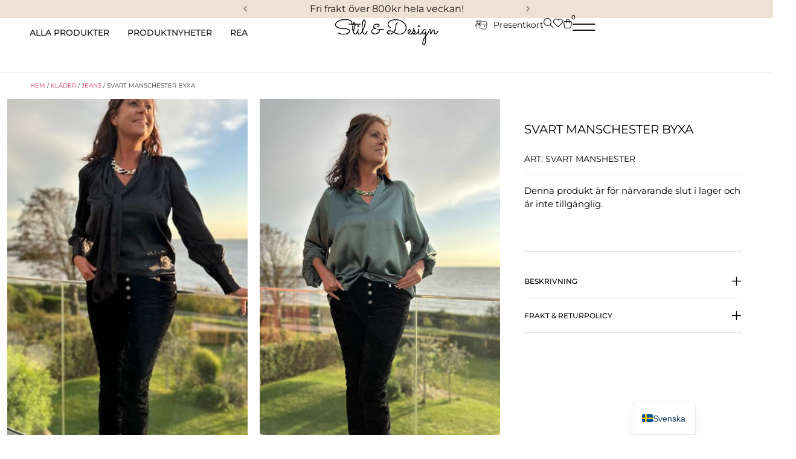

--- FILE ---
content_type: text/html; charset=UTF-8
request_url: https://stilanddesign.se/produkt/svart-manschester-byxa/
body_size: 90729
content:
<!doctype html><html lang="sv-SE"><head><script data-no-optimize="1">var litespeed_docref=sessionStorage.getItem("litespeed_docref");litespeed_docref&&(Object.defineProperty(document,"referrer",{get:function(){return litespeed_docref}}),sessionStorage.removeItem("litespeed_docref"));</script> <meta charset="UTF-8"><meta name="viewport" content="width=device-width, initial-scale=1"><link rel="profile" href="https://gmpg.org/xfn/11"><meta name='robots' content='index, follow, max-image-preview:large, max-snippet:-1, max-video-preview:-1' />
 <script data-cfasync="false" data-pagespeed-no-defer>window.dataLayerPYS = window.dataLayerPYS || [];</script> <title>Svart manschester byxa - Stil &amp; Design</title><link rel="canonical" href="https://stilanddesign.se/produkt/svart-manschester-byxa/" /><meta property="og:locale" content="sv_SE" /><meta property="og:type" content="article" /><meta property="og:title" content="Svart manschester byxa" /><meta property="og:description" content="Härlig svart manshesterbyxa  Knäpps med 4 blingknappar fram  2 fickor bak  2 fickor fram  Beninnerlängd: 76 cm  Längd från midjan och ner är: 100 cm  Normal i storlek med stretch  Material: 98% bomull 2% elastan  Tvättråd; 30 grader" /><meta property="og:url" content="https://stilanddesign.se/produkt/svart-manschester-byxa/" /><meta property="og:site_name" content="Stil &amp; Design" /><meta property="article:modified_time" content="2025-04-23T05:27:12+00:00" /><meta property="og:image" content="https://stilanddesign.se/wp-content/uploads/2024/11/77664400998877.jpg" /><meta property="og:image:width" content="327" /><meta property="og:image:height" content="640" /><meta property="og:image:type" content="image/jpeg" /><meta name="twitter:card" content="summary_large_image" /><meta name="twitter:label1" content="Beräknad lästid" /><meta name="twitter:data1" content="1 minut" /> <script type="application/ld+json" class="yoast-schema-graph">{"@context":"https://schema.org","@graph":[{"@type":"WebPage","@id":"https://stilanddesign.se/produkt/svart-manschester-byxa/","url":"https://stilanddesign.se/produkt/svart-manschester-byxa/","name":"Svart manschester byxa - Stil &amp; Design","isPartOf":{"@id":"https://stilanddesign.se/#website"},"primaryImageOfPage":{"@id":"https://stilanddesign.se/produkt/svart-manschester-byxa/#primaryimage"},"image":{"@id":"https://stilanddesign.se/produkt/svart-manschester-byxa/#primaryimage"},"thumbnailUrl":"https://stilanddesign.se/wp-content/uploads/2024/11/77664400998877.jpg","datePublished":"2024-11-08T16:55:19+00:00","dateModified":"2025-04-23T05:27:12+00:00","breadcrumb":{"@id":"https://stilanddesign.se/produkt/svart-manschester-byxa/#breadcrumb"},"inLanguage":"sv-SE","potentialAction":[{"@type":"ReadAction","target":["https://stilanddesign.se/produkt/svart-manschester-byxa/"]}]},{"@type":"ImageObject","inLanguage":"sv-SE","@id":"https://stilanddesign.se/produkt/svart-manschester-byxa/#primaryimage","url":"https://stilanddesign.se/wp-content/uploads/2024/11/77664400998877.jpg","contentUrl":"https://stilanddesign.se/wp-content/uploads/2024/11/77664400998877.jpg","width":327,"height":640},{"@type":"BreadcrumbList","@id":"https://stilanddesign.se/produkt/svart-manschester-byxa/#breadcrumb","itemListElement":[{"@type":"ListItem","position":1,"name":"Hem","item":"https://stilanddesign.se/"},{"@type":"ListItem","position":2,"name":"Butiken","item":"https://stilanddesign.se/butiken/"},{"@type":"ListItem","position":3,"name":"Svart manschester byxa"}]},{"@type":"WebSite","@id":"https://stilanddesign.se/#website","url":"https://stilanddesign.se/","name":"Stil &amp; Design","description":"För oss som älskar mode!","publisher":{"@id":"https://stilanddesign.se/#organization"},"potentialAction":[{"@type":"SearchAction","target":{"@type":"EntryPoint","urlTemplate":"https://stilanddesign.se/?s={search_term_string}"},"query-input":{"@type":"PropertyValueSpecification","valueRequired":true,"valueName":"search_term_string"}}],"inLanguage":"sv-SE"},{"@type":"Organization","@id":"https://stilanddesign.se/#organization","name":"Stil &amp; Design","url":"https://stilanddesign.se/","logo":{"@type":"ImageObject","inLanguage":"sv-SE","@id":"https://stilanddesign.se/#/schema/logo/image/","url":"https://stilanddesign.se/wp-content/uploads/2023/12/output-onlinepngtools-e1727784413220.png","contentUrl":"https://stilanddesign.se/wp-content/uploads/2023/12/output-onlinepngtools-e1727784413220.png","width":519,"height":135,"caption":"Stil &amp; Design"},"image":{"@id":"https://stilanddesign.se/#/schema/logo/image/"}}]}</script>  <script type='application/javascript'  id='pys-version-script'>console.log('PixelYourSite Free version 11.1.3');</script> <link rel='dns-prefetch' href='//fonts.googleapis.com' /><link rel="alternate" type="application/rss+xml" title="Stil &amp; Design &raquo; Webbflöde" href="https://stilanddesign.se/feed/" /><link rel="alternate" type="application/rss+xml" title="Stil &amp; Design &raquo; Kommentarsflöde" href="https://stilanddesign.se/comments/feed/" /><style id="litespeed-ccss">ul{box-sizing:border-box}:root{--wp--preset--font-size--normal:16px;--wp--preset--font-size--huge:42px}.screen-reader-text{border:0;clip-path:inset(50%);height:1px;margin:-1px;overflow:hidden;padding:0;position:absolute;width:1px;word-wrap:normal!important}html :where(img[class*=wp-image-]){height:auto;max-width:100%}.cr-reviews-rating{display:flex;column-gap:10px;align-items:center;margin:0;padding:0;line-height:0}.crstar-rating-svg{margin:8px 0;position:relative;display:inline-block}.cr-reviews-rating .crstar-rating-svg{margin:0}.crstar-rating-svg .cr-rating-icon-base{display:flex;height:20px}.crstar-rating-svg .cr-rating-icon-frnt{display:flex;height:20px;position:absolute;top:0;left:0;overflow:hidden}.crstar-rating-svg .cr-rating-icon-base .cr-rating-icon-bg{width:20px;height:20px;fill:none;stroke:#FFBC00}.crstar-rating-svg .cr-rating-icon-frnt .cr-rating-icon{width:20px;height:20px;fill:#FFBC00;flex-shrink:0}:root{--wp--preset--aspect-ratio--square:1;--wp--preset--aspect-ratio--4-3:4/3;--wp--preset--aspect-ratio--3-4:3/4;--wp--preset--aspect-ratio--3-2:3/2;--wp--preset--aspect-ratio--2-3:2/3;--wp--preset--aspect-ratio--16-9:16/9;--wp--preset--aspect-ratio--9-16:9/16;--wp--preset--color--black:#000000;--wp--preset--color--cyan-bluish-gray:#abb8c3;--wp--preset--color--white:#ffffff;--wp--preset--color--pale-pink:#f78da7;--wp--preset--color--vivid-red:#cf2e2e;--wp--preset--color--luminous-vivid-orange:#ff6900;--wp--preset--color--luminous-vivid-amber:#fcb900;--wp--preset--color--light-green-cyan:#7bdcb5;--wp--preset--color--vivid-green-cyan:#00d084;--wp--preset--color--pale-cyan-blue:#8ed1fc;--wp--preset--color--vivid-cyan-blue:#0693e3;--wp--preset--color--vivid-purple:#9b51e0;--wp--preset--gradient--vivid-cyan-blue-to-vivid-purple:linear-gradient(135deg,rgba(6,147,227,1) 0%,rgb(155,81,224) 100%);--wp--preset--gradient--light-green-cyan-to-vivid-green-cyan:linear-gradient(135deg,rgb(122,220,180) 0%,rgb(0,208,130) 100%);--wp--preset--gradient--luminous-vivid-amber-to-luminous-vivid-orange:linear-gradient(135deg,rgba(252,185,0,1) 0%,rgba(255,105,0,1) 100%);--wp--preset--gradient--luminous-vivid-orange-to-vivid-red:linear-gradient(135deg,rgba(255,105,0,1) 0%,rgb(207,46,46) 100%);--wp--preset--gradient--very-light-gray-to-cyan-bluish-gray:linear-gradient(135deg,rgb(238,238,238) 0%,rgb(169,184,195) 100%);--wp--preset--gradient--cool-to-warm-spectrum:linear-gradient(135deg,rgb(74,234,220) 0%,rgb(151,120,209) 20%,rgb(207,42,186) 40%,rgb(238,44,130) 60%,rgb(251,105,98) 80%,rgb(254,248,76) 100%);--wp--preset--gradient--blush-light-purple:linear-gradient(135deg,rgb(255,206,236) 0%,rgb(152,150,240) 100%);--wp--preset--gradient--blush-bordeaux:linear-gradient(135deg,rgb(254,205,165) 0%,rgb(254,45,45) 50%,rgb(107,0,62) 100%);--wp--preset--gradient--luminous-dusk:linear-gradient(135deg,rgb(255,203,112) 0%,rgb(199,81,192) 50%,rgb(65,88,208) 100%);--wp--preset--gradient--pale-ocean:linear-gradient(135deg,rgb(255,245,203) 0%,rgb(182,227,212) 50%,rgb(51,167,181) 100%);--wp--preset--gradient--electric-grass:linear-gradient(135deg,rgb(202,248,128) 0%,rgb(113,206,126) 100%);--wp--preset--gradient--midnight:linear-gradient(135deg,rgb(2,3,129) 0%,rgb(40,116,252) 100%);--wp--preset--font-size--small:13px;--wp--preset--font-size--medium:20px;--wp--preset--font-size--large:36px;--wp--preset--font-size--x-large:42px;--wp--preset--spacing--20:0.44rem;--wp--preset--spacing--30:0.67rem;--wp--preset--spacing--40:1rem;--wp--preset--spacing--50:1.5rem;--wp--preset--spacing--60:2.25rem;--wp--preset--spacing--70:3.38rem;--wp--preset--spacing--80:5.06rem;--wp--preset--shadow--natural:6px 6px 9px rgba(0, 0, 0, 0.2);--wp--preset--shadow--deep:12px 12px 50px rgba(0, 0, 0, 0.4);--wp--preset--shadow--sharp:6px 6px 0px rgba(0, 0, 0, 0.2);--wp--preset--shadow--outlined:6px 6px 0px -3px rgba(255, 255, 255, 1), 6px 6px rgba(0, 0, 0, 1);--wp--preset--shadow--crisp:6px 6px 0px rgba(0, 0, 0, 1)}:root{--wp--style--global--content-size:800px;--wp--style--global--wide-size:1200px}:where(body){margin:0}:root{--wp--style--block-gap:24px}body{padding-top:0;padding-right:0;padding-bottom:0;padding-left:0}a:where(:not(.wp-element-button)){text-decoration:underline}button.pswp__button{box-shadow:none!important;background-image:url(/wp-content/plugins/woocommerce/assets/css/photoswipe/default-skin/default-skin.png)!important}button.pswp__button,button.pswp__button--arrow--left::before,button.pswp__button--arrow--right::before{background-color:transparent!important}button.pswp__button--arrow--left,button.pswp__button--arrow--right{background-image:none!important}.pswp{display:none;position:absolute;width:100%;height:100%;left:0;top:0;overflow:hidden;-ms-touch-action:none;touch-action:none;z-index:1500;-webkit-text-size-adjust:100%;-webkit-backface-visibility:hidden;outline:0}.pswp *{-webkit-box-sizing:border-box;box-sizing:border-box}.pswp__bg{position:absolute;left:0;top:0;width:100%;height:100%;background:#000;opacity:0;-webkit-transform:translateZ(0);transform:translateZ(0);-webkit-backface-visibility:hidden;will-change:opacity}.pswp__scroll-wrap{position:absolute;left:0;top:0;width:100%;height:100%;overflow:hidden}.pswp__container{-ms-touch-action:none;touch-action:none;position:absolute;left:0;right:0;top:0;bottom:0}.pswp__container{-webkit-touch-callout:none}.pswp__bg{will-change:opacity}.pswp__container{-webkit-backface-visibility:hidden}.pswp__item{position:absolute;left:0;right:0;top:0;bottom:0;overflow:hidden}.pswp__button{width:44px;height:44px;position:relative;background:0 0;overflow:visible;-webkit-appearance:none;display:block;border:0;padding:0;margin:0;float:left;opacity:.75;-webkit-box-shadow:none;box-shadow:none}.pswp__button::-moz-focus-inner{padding:0;border:0}.pswp__button,.pswp__button--arrow--left:before,.pswp__button--arrow--right:before{background:url(/wp-content/plugins/woocommerce/assets/css/photoswipe/default-skin/default-skin.png)0 0 no-repeat;background-size:264px 88px;width:44px;height:44px}.pswp__button--close{background-position:0-44px}.pswp__button--share{background-position:-44px -44px}.pswp__button--fs{display:none}.pswp__button--zoom{display:none;background-position:-88px 0}.pswp__button--arrow--left,.pswp__button--arrow--right{background:0 0;top:50%;margin-top:-50px;width:70px;height:100px;position:absolute}.pswp__button--arrow--left{left:0}.pswp__button--arrow--right{right:0}.pswp__button--arrow--left:before,.pswp__button--arrow--right:before{content:"";top:35px;background-color:rgb(0 0 0/.3);height:30px;width:32px;position:absolute}.pswp__button--arrow--left:before{left:6px;background-position:-138px -44px}.pswp__button--arrow--right:before{right:6px;background-position:-94px -44px}.pswp__share-modal{display:block;background:rgb(0 0 0/.5);width:100%;height:100%;top:0;left:0;padding:10px;position:absolute;z-index:1600;opacity:0;-webkit-backface-visibility:hidden;will-change:opacity}.pswp__share-modal--hidden{display:none}.pswp__share-tooltip{z-index:1620;position:absolute;background:#fff;top:56px;border-radius:2px;display:block;width:auto;right:44px;-webkit-box-shadow:0 2px 5px rgb(0 0 0/.25);box-shadow:0 2px 5px rgb(0 0 0/.25);-webkit-transform:translateY(6px);-ms-transform:translateY(6px);transform:translateY(6px);-webkit-backface-visibility:hidden;will-change:transform}.pswp__counter{position:relative;left:0;top:0;height:44px;font-size:13px;line-height:44px;color:#fff;opacity:.75;padding:0 10px;margin-inline-end:auto}.pswp__caption{position:absolute;left:0;bottom:0;width:100%;min-height:44px}.pswp__caption__center{text-align:left;max-width:420px;margin:0 auto;font-size:13px;padding:10px;line-height:20px;color:#ccc}.pswp__preloader{width:44px;height:44px;position:absolute;top:0;left:50%;margin-left:-22px;opacity:0;will-change:opacity;direction:ltr}.pswp__preloader__icn{width:20px;height:20px;margin:12px}@media screen and (max-width:1024px){.pswp__preloader{position:relative;left:auto;top:auto;margin:0;float:right}}.pswp__ui{-webkit-font-smoothing:auto;visibility:visible;opacity:1;z-index:1550}.pswp__top-bar{position:absolute;left:0;top:0;height:44px;width:100%;display:flex;justify-content:flex-end}.pswp__caption,.pswp__top-bar{-webkit-backface-visibility:hidden;will-change:opacity}.pswp__caption,.pswp__top-bar{background-color:rgb(0 0 0/.5)}.pswp__ui--hidden .pswp__button--arrow--left,.pswp__ui--hidden .pswp__button--arrow--right,.pswp__ui--hidden .pswp__caption,.pswp__ui--hidden .pswp__top-bar{opacity:.001}:root{--woocommerce:#720eec;--wc-green:#7ad03a;--wc-red:#a00;--wc-orange:#ffba00;--wc-blue:#2ea2cc;--wc-primary:#720eec;--wc-primary-text:#fcfbfe;--wc-secondary:#e9e6ed;--wc-secondary-text:#515151;--wc-highlight:#958e09;--wc-highligh-text:white;--wc-content-bg:#fff;--wc-subtext:#767676;--wc-form-border-color:rgba(32, 7, 7, 0.8);--wc-form-border-radius:4px;--wc-form-border-width:1px}.woocommerce img,.woocommerce-page img{height:auto;max-width:100%}.woocommerce div.product div.images,.woocommerce-page div.product div.images{float:left;width:48%}@media only screen and (max-width:768px){:root{--woocommerce:#720eec;--wc-green:#7ad03a;--wc-red:#a00;--wc-orange:#ffba00;--wc-blue:#2ea2cc;--wc-primary:#720eec;--wc-primary-text:#fcfbfe;--wc-secondary:#e9e6ed;--wc-secondary-text:#515151;--wc-highlight:#958e09;--wc-highligh-text:white;--wc-content-bg:#fff;--wc-subtext:#767676;--wc-form-border-color:rgba(32, 7, 7, 0.8);--wc-form-border-radius:4px;--wc-form-border-width:1px}.woocommerce div.product div.images,.woocommerce-page div.product div.images{float:none;width:100%}}:root{--woocommerce:#720eec;--wc-green:#7ad03a;--wc-red:#a00;--wc-orange:#ffba00;--wc-blue:#2ea2cc;--wc-primary:#720eec;--wc-primary-text:#fcfbfe;--wc-secondary:#e9e6ed;--wc-secondary-text:#515151;--wc-highlight:#958e09;--wc-highligh-text:white;--wc-content-bg:#fff;--wc-subtext:#767676;--wc-form-border-color:rgba(32, 7, 7, 0.8);--wc-form-border-radius:4px;--wc-form-border-width:1px}.screen-reader-text{clip:rect(1px,1px,1px,1px);height:1px;overflow:hidden;position:absolute!important;width:1px;word-wrap:normal!important}.woocommerce .woocommerce-breadcrumb{margin:0 0 1em;padding:0}.woocommerce .woocommerce-breadcrumb::after,.woocommerce .woocommerce-breadcrumb::before{content:" ";display:table}.woocommerce .woocommerce-breadcrumb::after{clear:both}.woocommerce div.product{margin-bottom:0;position:relative}.woocommerce div.product .product_title{clear:none;margin-top:0;padding:0}.woocommerce div.product p.price ins{background:inherit;font-weight:700;display:inline-block}.woocommerce div.product p.price del{opacity:.7;display:inline-block}.woocommerce div.product p.stock{font-size:.92em}.woocommerce div.product div.images{margin-bottom:2em}.woocommerce div.product div.images img{display:block;width:100%;height:auto;box-shadow:none}.woocommerce div.product div.images.woocommerce-product-gallery{position:relative}.woocommerce div.product div.images .woocommerce-product-gallery__wrapper{margin:0;padding:0}.woocommerce div.product div.images .woocommerce-product-gallery__image:nth-child(n+2){width:25%;display:inline-block}.woocommerce div.product div.images .woocommerce-product-gallery__image a{display:block;outline-offset:-2px}.woocommerce div.product form.cart{margin-bottom:2em}.woocommerce div.product form.cart::after,.woocommerce div.product form.cart::before{content:" ";display:table}.woocommerce div.product form.cart::after{clear:both}.woocommerce div.product form.cart .button{vertical-align:middle;float:left}.woocommerce ul.products li.product a{text-decoration:none}.woocommerce ul.products li.product .button{display:inline-block;margin-top:1em}.woocommerce .cart .button{float:none}.woocommerce:where(body:not(.woocommerce-block-theme-has-button-styles)) a.button,:where(body:not(.woocommerce-block-theme-has-button-styles)):where(:not(.edit-post-visual-editor)) .woocommerce a.button{font-size:100%;margin:0;line-height:1;position:relative;text-decoration:none;overflow:visible;padding:.618em 1em;font-weight:700;border-radius:3px;left:auto;color:#515151;background-color:#e9e6ed;border:0;display:inline-block;background-image:none;box-shadow:none;text-shadow:none}.woocommerce:where(body:not(.woocommerce-uses-block-theme)) .woocommerce-breadcrumb{font-size:.92em;color:#767676}.woocommerce:where(body:not(.woocommerce-uses-block-theme)) .woocommerce-breadcrumb a{color:#767676}.woocommerce:where(body:not(.woocommerce-uses-block-theme)) div.product p.price{color:#958e09;font-size:1.25em}.woocommerce:where(body:not(.woocommerce-uses-block-theme)) div.product .stock{color:#958e09}.woocommerce:where(body:not(.woocommerce-uses-block-theme)) div.product .out-of-stock{color:var(--wc-red)}.dgwt-wcas-search-wrapp{position:relative;line-height:100%;display:block;color:#444;min-width:230px;width:100%;text-align:left;margin:0 auto;-webkit-box-sizing:border-box;-moz-box-sizing:border-box;box-sizing:border-box}.dgwt-wcas-search-wrapp *{-webkit-box-sizing:border-box;-moz-box-sizing:border-box;box-sizing:border-box}.dgwt-wcas-search-form{margin:0;padding:0;width:100%}input[type=search].dgwt-wcas-search-input{-webkit-box-shadow:none;box-shadow:none;margin:0;-webkit-appearance:textfield;text-align:left}[type=search].dgwt-wcas-search-input::-ms-clear{display:none}[type=search].dgwt-wcas-search-input::-webkit-search-decoration{-webkit-appearance:none}[type=search].dgwt-wcas-search-input::-webkit-search-cancel-button{display:none}.dgwt-wcas-style-pirx .dgwt-wcas-sf-wrapp button.dgwt-wcas-search-submit:before{display:none}button.dgwt-wcas-search-submit{position:relative}.dgwt-wcas-ico-magnifier{bottom:0;left:0;margin:auto;position:absolute;right:0;top:0;height:65%;display:block}.dgwt-wcas-preloader{height:100%;position:absolute;right:0;top:0;width:40px;z-index:-1;background-repeat:no-repeat;background-position:right 15px center;background-size:auto 44%}.dgwt-wcas-voice-search{position:absolute;right:0;top:0;height:100%;width:40px;z-index:1;opacity:.5;align-items:center;justify-content:center;display:none}.screen-reader-text{clip:rect(1px,1px,1px,1px);height:1px;overflow:hidden;position:absolute!important;width:1px}.dgwt-wcas-sf-wrapp:after,.dgwt-wcas-sf-wrapp:before{content:"";display:table}.dgwt-wcas-sf-wrapp:after{clear:both}.dgwt-wcas-sf-wrapp{zoom:1;width:100%;max-width:100vw;margin:0;position:relative;background:0 0}.dgwt-wcas-sf-wrapp input[type=search].dgwt-wcas-search-input{width:100%;height:40px;font-size:14px;line-height:100%;padding:10px 15px;margin:0;background:#fff;border:1px solid #ddd;border-radius:3px;-webkit-border-radius:3px;-webkit-appearance:none;box-sizing:border-box}.dgwt-wcas-sf-wrapp input[type=search].dgwt-wcas-search-input::-webkit-input-placeholder{color:#999;font-weight:400;font-style:italic;line-height:normal}.dgwt-wcas-sf-wrapp input[type=search].dgwt-wcas-search-input:-moz-placeholder{color:#999;font-weight:400;font-style:italic;line-height:normal}.dgwt-wcas-sf-wrapp input[type=search].dgwt-wcas-search-input::-moz-placeholder{color:#999;font-weight:400;font-style:italic;line-height:normal}.dgwt-wcas-sf-wrapp input[type=search].dgwt-wcas-search-input:-ms-input-placeholder{color:#999;font-weight:400;font-style:italic;line-height:normal}.dgwt-wcas-sf-wrapp button.dgwt-wcas-search-submit{overflow:visible;position:absolute;border:0;padding:0 15px;margin:0;height:40px;min-width:50px;width:auto;line-height:100%;min-height:100%;right:0;left:auto;top:0;bottom:auto;color:#fff;text-transform:uppercase;background-color:#333;border-radius:0 2px 2px 0;-webkit-border-radius:0 2px 2px 0;text-shadow:0-1px 0 rgb(0 0 0/.3);-webkit-box-shadow:none;box-shadow:none;-webkit-appearance:none}.dgwt-wcas-sf-wrapp .dgwt-wcas-search-submit:before{content:"";position:absolute;border-width:8px 8px 8px 0;border-style:solid solid solid none;border-color:#fff0 #333;top:12px;left:-6px}.dgwt-wcas-sf-wrapp .dgwt-wcas-search-submit::-moz-focus-inner{border:0;padding:0}.dgwt-wcas-ico-magnifier{max-width:20px}.dgwt-wcas-has-submit .dgwt-wcas-search-submit svg path{fill:#fff}.dgwt-wcas-style-pirx .dgwt-wcas-sf-wrapp{background:#fff;padding:10px;border-radius:10px}.dgwt-wcas-style-pirx .dgwt-wcas-sf-wrapp input[type=search].dgwt-wcas-search-input{padding:13px 24px 13px 48px;line-height:24px;font-size:17px;border:2px solid #fff0;border-radius:30px;height:auto;font-family:Roboto,sans-serif;background-color:#eee}.dgwt-wcas-style-pirx .dgwt-wcas-sf-wrapp button.dgwt-wcas-search-submit{background:0 0;border-radius:100%;border:0;display:flex;align-items:center;justify-content:center;padding:0;margin:0;position:absolute;min-height:33px;min-width:33px;height:33px;width:33px;left:23px;top:21px}.dgwt-wcas-style-pirx .dgwt-wcas-sf-wrapp button.dgwt-wcas-search-submit svg{width:18px;height:18px}.dgwt-wcas-style-pirx .dgwt-wcas-preloader{margin-right:35px}.dgwt-wcas-style-pirx.dgwt-wcas-has-submit .dgwt-wcas-search-submit svg path{fill:#111}.dgwt-wcas-style-pirx .dgwt-wcas-voice-search{right:20px;top:1px;opacity:1}html{line-height:1.15;-webkit-text-size-adjust:100%}*,:after,:before{box-sizing:border-box}body{background-color:#fff;color:#333;font-family:-apple-system,BlinkMacSystemFont,Segoe UI,Roboto,Helvetica Neue,Arial,Noto Sans,sans-serif,Apple Color Emoji,Segoe UI Emoji,Segoe UI Symbol,Noto Color Emoji;font-size:1rem;font-weight:400;line-height:1.5;margin:0;-webkit-font-smoothing:antialiased;-moz-osx-font-smoothing:grayscale}h1,h2,h6{color:inherit;font-family:inherit;font-weight:500;line-height:1.2;margin-block-end:1rem;margin-block-start:.5rem}h1{font-size:2.5rem}h2{font-size:2rem}h6{font-size:1rem}p{margin-block-end:.9rem;margin-block-start:0}a{background-color:#fff0;color:#c36;text-decoration:none}strong{font-weight:bolder}img{border-style:none;height:auto;max-width:100%}details{display:block}summary{display:list-item}[hidden],template{display:none}label{display:inline-block;line-height:1;vertical-align:middle}button,input{font-family:inherit;font-size:1rem;line-height:1.5;margin:0}input[type=email],input[type=password],input[type=search],input[type=text]{border:1px solid #666;border-radius:3px;padding:.5rem 1rem;width:100%}button,input{overflow:visible}button{text-transform:none}[type=submit],button{-webkit-appearance:button;width:auto}[type=submit],button{background-color:#fff0;border:1px solid #c36;border-radius:3px;color:#c36;display:inline-block;font-size:1rem;font-weight:400;padding:.5rem 1rem;text-align:center;white-space:nowrap}[type=checkbox]{box-sizing:border-box;padding:0}[type=search]{-webkit-appearance:textfield;outline-offset:-2px}[type=search]::-webkit-search-decoration{-webkit-appearance:none}::-webkit-file-upload-button{-webkit-appearance:button;font:inherit}li,ul{background:#fff0;border:0;font-size:100%;margin-block-end:0;margin-block-start:0;outline:0;vertical-align:baseline}.screen-reader-text{clip:rect(1px,1px,1px,1px);height:1px;overflow:hidden;position:absolute!important;width:1px;word-wrap:normal!important}.elementor-screen-only,.screen-reader-text{height:1px;margin:-1px;overflow:hidden;padding:0;position:absolute;top:-10000em;width:1px;clip:rect(0,0,0,0);border:0}.elementor-clearfix:after{clear:both;content:"";display:block;height:0;width:0}.elementor *,.elementor :after,.elementor :before{box-sizing:border-box}.elementor a{box-shadow:none;text-decoration:none}.elementor img{border:none;border-radius:0;box-shadow:none;height:auto;max-width:100%}.e-con>.elementor-element.elementor-absolute{position:absolute}.elementor-element{--flex-direction:initial;--flex-wrap:initial;--justify-content:initial;--align-items:initial;--align-content:initial;--gap:initial;--flex-basis:initial;--flex-grow:initial;--flex-shrink:initial;--order:initial;--align-self:initial;align-self:var(--align-self);flex-basis:var(--flex-basis);flex-grow:var(--flex-grow);flex-shrink:var(--flex-shrink);order:var(--order)}.elementor-element.elementor-absolute{z-index:1}.elementor-element:where(.e-con-full,.elementor-widget){align-content:var(--align-content);align-items:var(--align-items);flex-direction:var(--flex-direction);flex-wrap:var(--flex-wrap);gap:var(--row-gap) var(--column-gap);justify-content:var(--justify-content)}.elementor-invisible{visibility:hidden}.elementor-align-left{text-align:left}.elementor-align-left .elementor-button{width:auto}@media (max-width:767px){.elementor-mobile-align-right{text-align:right}.elementor-mobile-align-right .elementor-button{width:auto}}:root{--page-title-display:block}.elementor-page-title,h1.entry-title{display:var(--page-title-display)}.elementor-widget{position:relative}.elementor-widget:not(:last-child){margin-bottom:var(--kit-widget-spacing,20px)}.elementor-widget:not(:last-child).elementor-absolute,.elementor-widget:not(:last-child).elementor-widget__width-auto,.elementor-widget:not(:last-child).elementor-widget__width-initial{margin-bottom:0}.elementor-column{display:flex;min-height:1px;position:relative}@media (min-width:768px){.elementor-column.elementor-col-20{width:20%}.elementor-column.elementor-col-80{width:80%}.elementor-column.elementor-col-100{width:100%}}@media (max-width:767px){.elementor-column.elementor-sm-20{width:20%}.elementor-column.elementor-sm-80{width:80%}}@media (max-width:767px){.elementor-column{width:100%}}.elementor-grid{display:grid;grid-column-gap:var(--grid-column-gap);grid-row-gap:var(--grid-row-gap)}@media (prefers-reduced-motion:no-preference){html{scroll-behavior:smooth}}.e-con{--border-radius:0;--border-top-width:0px;--border-right-width:0px;--border-bottom-width:0px;--border-left-width:0px;--border-style:initial;--border-color:initial;--container-widget-width:100%;--container-widget-height:initial;--container-widget-flex-grow:0;--container-widget-align-self:initial;--content-width:min(100%,var(--container-max-width,1140px));--width:100%;--min-height:initial;--height:auto;--text-align:initial;--margin-top:0px;--margin-right:0px;--margin-bottom:0px;--margin-left:0px;--padding-top:var(--container-default-padding-top,10px);--padding-right:var(--container-default-padding-right,10px);--padding-bottom:var(--container-default-padding-bottom,10px);--padding-left:var(--container-default-padding-left,10px);--position:relative;--z-index:revert;--overflow:visible;--gap:var(--widgets-spacing,20px);--row-gap:var(--widgets-spacing-row,20px);--column-gap:var(--widgets-spacing-column,20px);--overlay-mix-blend-mode:initial;--overlay-opacity:1;--e-con-grid-template-columns:repeat(3,1fr);--e-con-grid-template-rows:repeat(2,1fr);border-radius:var(--border-radius);height:var(--height);min-height:var(--min-height);min-width:0;overflow:var(--overflow);position:var(--position);width:var(--width);z-index:var(--z-index);--flex-wrap-mobile:wrap;margin-block-end:var(--margin-block-end);margin-block-start:var(--margin-block-start);margin-inline-end:var(--margin-inline-end);margin-inline-start:var(--margin-inline-start);padding-inline-end:var(--padding-inline-end);padding-inline-start:var(--padding-inline-start)}.e-con{--margin-block-start:var(--margin-top);--margin-block-end:var(--margin-bottom);--margin-inline-start:var(--margin-left);--margin-inline-end:var(--margin-right);--padding-inline-start:var(--padding-left);--padding-inline-end:var(--padding-right);--padding-block-start:var(--padding-top);--padding-block-end:var(--padding-bottom);--border-block-start-width:var(--border-top-width);--border-block-end-width:var(--border-bottom-width);--border-inline-start-width:var(--border-left-width);--border-inline-end-width:var(--border-right-width)}.e-con.e-flex{--flex-direction:column;--flex-basis:auto;--flex-grow:0;--flex-shrink:1;flex:var(--flex-grow) var(--flex-shrink) var(--flex-basis)}.e-con-full,.e-con>.e-con-inner{padding-block-end:var(--padding-block-end);padding-block-start:var(--padding-block-start);text-align:var(--text-align)}.e-con-full.e-flex,.e-con.e-flex>.e-con-inner{flex-direction:var(--flex-direction)}.e-con,.e-con>.e-con-inner{display:var(--display)}.e-con-boxed.e-flex{align-content:normal;align-items:normal;flex-direction:column;flex-wrap:nowrap;justify-content:normal}.e-con-boxed{gap:initial;text-align:initial}.e-con.e-flex>.e-con-inner{align-content:var(--align-content);align-items:var(--align-items);align-self:auto;flex-basis:auto;flex-grow:1;flex-shrink:1;flex-wrap:var(--flex-wrap);justify-content:var(--justify-content)}.e-con>.e-con-inner{gap:var(--row-gap) var(--column-gap);height:100%;margin:0 auto;max-width:var(--content-width);padding-inline-end:0;padding-inline-start:0;width:100%}:is(.elementor-section-wrap,[data-elementor-id])>.e-con{--margin-left:auto;--margin-right:auto;max-width:min(100%,var(--width))}.e-con .elementor-widget.elementor-widget{margin-block-end:0}.e-con:before{border-block-end-width:var(--border-block-end-width);border-block-start-width:var(--border-block-start-width);border-color:var(--border-color);border-inline-end-width:var(--border-inline-end-width);border-inline-start-width:var(--border-inline-start-width);border-radius:var(--border-radius);border-style:var(--border-style);content:var(--background-overlay);display:block;height:max(100% + var(--border-top-width) + var(--border-bottom-width),100%);left:calc(0px - var(--border-left-width));mix-blend-mode:var(--overlay-mix-blend-mode);opacity:var(--overlay-opacity);position:absolute;top:calc(0px - var(--border-top-width));width:max(100% + var(--border-left-width) + var(--border-right-width),100%)}.e-con .elementor-widget{min-width:0}.e-con>.e-con-inner>.elementor-widget>.elementor-widget-container,.e-con>.elementor-widget>.elementor-widget-container{height:100%}.e-con.e-con>.e-con-inner>.elementor-widget,.elementor.elementor .e-con>.elementor-widget{max-width:100%}.e-con .elementor-widget:not(:last-child){--kit-widget-spacing:0px}@media (max-width:767px){.e-con.e-flex{--width:100%;--flex-wrap:var(--flex-wrap-mobile)}}.elementor-form-fields-wrapper{display:flex;flex-wrap:wrap}.elementor-form-fields-wrapper.elementor-labels-above .elementor-field-group>input{flex-basis:100%;max-width:100%}.elementor-field-group{align-items:center;flex-wrap:wrap}.elementor-field-group.elementor-field-type-submit{align-items:flex-end}.elementor-field-group .elementor-field-textual{background-color:#fff0;border:1px solid #69727d;color:#1f2124;flex-grow:1;max-width:100%;vertical-align:middle;width:100%}.elementor-field-group .elementor-field-textual::-moz-placeholder{color:inherit;font-family:inherit;opacity:.6}.elementor-field-textual{border-radius:3px;font-size:15px;line-height:1.4;min-height:40px;padding:5px 14px}.elementor-button-align-stretch .elementor-field-type-submit:not(.e-form__buttons__wrapper) .elementor-button{flex-basis:100%}.elementor-button-align-end .e-form__buttons,.elementor-button-align-end .elementor-field-type-submit{justify-content:flex-end}.elementor-button-align-end .elementor-field-type-submit:not(.e-form__buttons__wrapper) .elementor-button{flex-basis:auto}@media screen and (max-width:767px){.elementor-mobile-button-align-end .e-form__buttons,.elementor-mobile-button-align-end .elementor-field-type-submit{justify-content:flex-end}.elementor-mobile-button-align-end .elementor-field-type-submit:not(.e-form__buttons__wrapper) .elementor-button{flex-basis:auto}}.elementor-form .elementor-button{border:none;padding-block-end:0;padding-block-start:0}.elementor-form .elementor-button-content-wrapper,.elementor-form .elementor-button>span{display:flex;flex-direction:row;gap:5px;justify-content:center}.elementor-form .elementor-button.elementor-size-sm{min-height:40px}.elementor-heading-title{line-height:1;margin:0;padding:0}.elementor-button{background-color:#69727d;border-radius:3px;color:#fff;display:inline-block;font-size:15px;line-height:1;padding:12px 24px;fill:#fff;text-align:center}.elementor-button:visited{color:#fff}.elementor-button-content-wrapper{display:flex;flex-direction:row;gap:5px;justify-content:center}.elementor-button-icon{align-items:center;display:flex}.elementor-button-text{display:inline-block}.elementor-button span{text-decoration:inherit}.elementor-icon{color:#69727d;display:inline-block;font-size:50px;line-height:1;text-align:center}.elementor-icon i{display:block;height:1em;position:relative;width:1em}.elementor-icon i:before{left:50%;position:absolute;transform:translateX(-50%)}@media (max-width:767px){.elementor .elementor-hidden-mobile{display:none}}@media (min-width:768px) and (max-width:1100px){.elementor .elementor-hidden-tablet{display:none}}@media (min-width:1101px) and (max-width:1440px){.elementor .elementor-hidden-laptop{display:none}}@media (min-width:1441px) and (max-width:99999px){.elementor .elementor-hidden-desktop{display:none}}.elementor-kit-11{--e-global-color-vamtam_accent_1:#181616;--e-global-color-vamtam_accent_2:#F7F7F7;--e-global-color-vamtam_accent_3:#3A3535;--e-global-color-vamtam_accent_4:#B2B2B2;--e-global-color-vamtam_accent_5:#FFFFFF;--e-global-color-vamtam_accent_6:#000000;--e-global-color-vamtam_accent_7:#0000001A;--e-global-color-vamtam_accent_8:#00000099;--e-global-color-vamtam_sticky_header_bg_color:#FFFFFF;--e-global-color-ea58682:#1816164D;--e-global-color-aeeb1f6:#F4F1EE;--e-global-typography-vamtam_primary_font-font-family:"Montserrat";--e-global-typography-vamtam_primary_font-font-size:16px;--e-global-typography-vamtam_primary_font-font-weight:400;--e-global-typography-vamtam_primary_font-text-transform:none;--e-global-typography-vamtam_primary_font-font-style:normal;--e-global-typography-vamtam_primary_font-line-height:1.4em;--e-global-typography-vamtam_h1-font-family:"Montserrat";--e-global-typography-vamtam_h1-font-size:68px;--e-global-typography-vamtam_h1-font-weight:400;--e-global-typography-vamtam_h1-text-transform:uppercase;--e-global-typography-vamtam_h1-line-height:1.05em;--e-global-typography-vamtam_h2-font-family:"Montserrat";--e-global-typography-vamtam_h2-font-size:48px;--e-global-typography-vamtam_h2-font-weight:400;--e-global-typography-vamtam_h2-text-transform:uppercase;--e-global-typography-vamtam_h2-line-height:1.2em;--e-global-typography-vamtam_h3-font-family:"Montserrat";--e-global-typography-vamtam_h3-font-size:38px;--e-global-typography-vamtam_h3-font-weight:400;--e-global-typography-vamtam_h3-text-transform:uppercase;--e-global-typography-vamtam_h3-line-height:1.3em;--e-global-typography-vamtam_h4-font-family:"Montserrat";--e-global-typography-vamtam_h4-font-size:30px;--e-global-typography-vamtam_h4-font-weight:400;--e-global-typography-vamtam_h4-text-transform:uppercase;--e-global-typography-vamtam_h4-line-height:1.3em;--e-global-typography-vamtam_h5-font-family:"Montserrat";--e-global-typography-vamtam_h5-font-size:20px;--e-global-typography-vamtam_h5-font-weight:400;--e-global-typography-vamtam_h5-text-transform:uppercase;--e-global-typography-vamtam_h5-line-height:1.4em;--e-global-typography-vamtam_h6-font-family:"Montserrat";--e-global-typography-vamtam_h6-font-size:16px;--e-global-typography-vamtam_h6-font-weight:400;--e-global-typography-vamtam_h6-text-transform:uppercase;--e-global-typography-vamtam_h6-line-height:1.5em;--e-global-typography-340577f-font-family:"Montserrat";--e-global-typography-340577f-font-size:clamp(8vw, 12vw, 200px);--e-global-typography-340577f-font-weight:300;--e-global-typography-340577f-text-transform:uppercase;--e-global-typography-340577f-line-height:1em;--e-global-typography-42e5f91-font-family:"Montserrat";--e-global-typography-42e5f91-font-size:12px;--e-global-typography-42e5f91-font-weight:500;--e-global-typography-42e5f91-text-transform:uppercase;--e-global-typography-42e5f91-line-height:1.3em;--e-global-typography-42e5f91-letter-spacing:0.8px;--e-global-typography-b31ba82-font-family:"Montserrat";--e-global-typography-b31ba82-font-size:14px;--e-global-typography-b31ba82-font-weight:600;--e-global-typography-b31ba82-text-transform:none;--e-global-typography-b31ba82-line-height:1.4em;--e-global-typography-8c9039b-font-family:"Montserrat";--e-global-typography-8c9039b-font-size:14px;--e-global-typography-8c9039b-font-weight:400;--e-global-typography-8c9039b-line-height:1.4em;--e-global-typography-8c9039b-letter-spacing:-0.2px;--e-global-typography-8c9039b-word-spacing:0em;--e-global-typography-0b3cd34-font-family:"Montserrat";--e-global-typography-0b3cd34-font-size:20px;--e-global-typography-0b3cd34-font-weight:400;--e-global-typography-0b3cd34-line-height:1.4em;--e-global-typography-d431d09-font-family:"Montserrat";--e-global-typography-d431d09-font-size:14px;--e-global-typography-d431d09-font-weight:400;--e-global-typography-d431d09-text-transform:none;--e-global-typography-d431d09-line-height:1.4em;--e-global-typography-d203734-font-family:"Montserrat";--e-global-typography-d203734-font-size:10px;--e-global-typography-d203734-font-weight:400;--e-global-typography-d203734-text-transform:uppercase;--e-global-typography-d203734-line-height:2em;--e-global-typography-4fa42e2-font-family:"Montserrat";--e-global-typography-4fa42e2-font-size:16px;--e-global-typography-4fa42e2-font-weight:400;--e-global-typography-4fa42e2-text-transform:uppercase;--e-global-typography-4fa42e2-font-style:normal;--e-global-typography-4fa42e2-line-height:1.5em;--e-global-typography-4fa42e2-letter-spacing:1px;--e-global-typography-f83b301-font-family:"Montserrat";--e-global-typography-f83b301-font-size:12px;--e-global-typography-f83b301-font-weight:500;--e-global-typography-f83b301-text-transform:uppercase;--e-global-typography-f83b301-line-height:1.3em;--e-global-typography-4421a3e-font-family:"Montserrat";--e-global-typography-4421a3e-font-size:14px;--e-global-typography-4421a3e-font-weight:500;--e-global-typography-4421a3e-text-transform:uppercase;--e-global-typography-4421a3e-line-height:1.3em;--e-global-typography-fe6952b-font-family:"Montserrat";--e-global-typography-fe6952b-font-size:12px;--e-global-typography-fe6952b-font-weight:500;--e-global-typography-fe6952b-text-transform:uppercase;--e-global-typography-fe6952b-line-height:1.1em;--e-global-typography-fe6952b-letter-spacing:0.8px;--e-global-typography-965aabc-font-family:"Montserrat";--e-global-typography-965aabc-font-size:12px;--e-global-typography-965aabc-font-weight:400;--e-global-typography-965aabc-text-transform:none;--e-global-typography-965aabc-line-height:1.33em;color:var(--e-global-color-vamtam_accent_6);font-family:var(--e-global-typography-vamtam_primary_font-font-family),Sans-serif;font-size:var(--e-global-typography-vamtam_primary_font-font-size);font-weight:var(--e-global-typography-vamtam_primary_font-font-weight);text-transform:var(--e-global-typography-vamtam_primary_font-text-transform);font-style:var(--e-global-typography-vamtam_primary_font-font-style);line-height:var(--e-global-typography-vamtam_primary_font-line-height)}.elementor-kit-11 button,.elementor-kit-11 .elementor-button{background-color:var(--e-global-color-vamtam_accent_6);font-family:var(--e-global-typography-42e5f91-font-family),Sans-serif;font-size:var(--e-global-typography-42e5f91-font-size);font-weight:var(--e-global-typography-42e5f91-font-weight);text-transform:var(--e-global-typography-42e5f91-text-transform);line-height:var(--e-global-typography-42e5f91-line-height);letter-spacing:var(--e-global-typography-42e5f91-letter-spacing);color:var(--e-global-color-vamtam_accent_5);border-style:solid;border-width:1px 1px 1px 1px;border-color:var(--e-global-color-vamtam_accent_6);border-radius:0 0 0 0;padding:20px 33px 20px 33px}.elementor-kit-11 h1{color:var(--e-global-color-vamtam_accent_6);font-family:var(--e-global-typography-vamtam_h1-font-family),Sans-serif;font-size:var(--e-global-typography-vamtam_h1-font-size);font-weight:var(--e-global-typography-vamtam_h1-font-weight);text-transform:var(--e-global-typography-vamtam_h1-text-transform);line-height:var(--e-global-typography-vamtam_h1-line-height)}.elementor-kit-11 h2{color:var(--e-global-color-vamtam_accent_6);font-family:var(--e-global-typography-vamtam_h2-font-family),Sans-serif;font-size:var(--e-global-typography-vamtam_h2-font-size);font-weight:var(--e-global-typography-vamtam_h2-font-weight);text-transform:var(--e-global-typography-vamtam_h2-text-transform);line-height:var(--e-global-typography-vamtam_h2-line-height)}.elementor-kit-11 h6{color:var(--e-global-color-vamtam_accent_6);font-family:var(--e-global-typography-vamtam_h6-font-family),Sans-serif;font-size:var(--e-global-typography-vamtam_h6-font-size);font-weight:var(--e-global-typography-vamtam_h6-font-weight);text-transform:var(--e-global-typography-vamtam_h6-text-transform);line-height:var(--e-global-typography-vamtam_h6-line-height)}.elementor-kit-11 label{color:var(--e-global-color-vamtam_accent_6);font-family:var(--e-global-typography-b31ba82-font-family),Sans-serif;font-size:var(--e-global-typography-b31ba82-font-size);font-weight:var(--e-global-typography-b31ba82-font-weight);text-transform:var(--e-global-typography-b31ba82-text-transform);line-height:var(--e-global-typography-b31ba82-line-height)}.elementor-kit-11 input:not([type="button"]):not([type="submit"]),.elementor-kit-11 .elementor-field-textual{font-family:var(--e-global-typography-8c9039b-font-family),Sans-serif;font-size:var(--e-global-typography-8c9039b-font-size);font-weight:var(--e-global-typography-8c9039b-font-weight);line-height:var(--e-global-typography-8c9039b-line-height);letter-spacing:var(--e-global-typography-8c9039b-letter-spacing);word-spacing:var(--e-global-typography-8c9039b-word-spacing);color:var(--e-global-color-vamtam_accent_6);accent-color:var(--e-global-color-vamtam_accent_6);background-color:var(--e-global-color-vamtam_accent_5);border-style:solid;border-width:1px 1px 1px 1px;border-color:var(--e-global-color-vamtam_accent_7);border-radius:0 0 0 0;padding:10px 15px 10px 15px}.e-con{--container-max-width:100%;--container-default-padding-top:0px;--container-default-padding-right:12px;--container-default-padding-bottom:0px;--container-default-padding-left:12px}.elementor-widget:not(:last-child){margin-block-end:20px}.elementor-element{--widgets-spacing:20px 12px;--widgets-spacing-row:20px;--widgets-spacing-column:12px}h1.entry-title{display:var(--page-title-display)}@media (max-width:1440px){.elementor-kit-11{font-size:var(--e-global-typography-vamtam_primary_font-font-size);line-height:var(--e-global-typography-vamtam_primary_font-line-height)}.elementor-kit-11 h1{font-size:var(--e-global-typography-vamtam_h1-font-size);line-height:var(--e-global-typography-vamtam_h1-line-height)}.elementor-kit-11 h2{font-size:var(--e-global-typography-vamtam_h2-font-size);line-height:var(--e-global-typography-vamtam_h2-line-height)}.elementor-kit-11 h6{font-size:var(--e-global-typography-vamtam_h6-font-size);line-height:var(--e-global-typography-vamtam_h6-line-height)}.elementor-kit-11 button,.elementor-kit-11 .elementor-button{font-size:var(--e-global-typography-42e5f91-font-size);line-height:var(--e-global-typography-42e5f91-line-height);letter-spacing:var(--e-global-typography-42e5f91-letter-spacing)}.elementor-kit-11 label{font-size:var(--e-global-typography-b31ba82-font-size);line-height:var(--e-global-typography-b31ba82-line-height)}.elementor-kit-11 input:not([type="button"]):not([type="submit"]),.elementor-kit-11 .elementor-field-textual{font-size:var(--e-global-typography-8c9039b-font-size);line-height:var(--e-global-typography-8c9039b-line-height);letter-spacing:var(--e-global-typography-8c9039b-letter-spacing);word-spacing:var(--e-global-typography-8c9039b-word-spacing)}}@media (max-width:1100px){.elementor-kit-11{--e-global-typography-vamtam_h1-font-size:46px;--e-global-typography-vamtam_h1-line-height:1.1em;--e-global-typography-vamtam_h2-font-size:38px;--e-global-typography-vamtam_h3-font-size:30px;--e-global-typography-vamtam_h3-line-height:1.1em;--e-global-typography-vamtam_h4-font-size:25px;--e-global-typography-vamtam_h5-font-size:19px;--e-global-typography-vamtam_h5-line-height:1.1em;--e-global-typography-vamtam_h6-line-height:1em;--e-global-typography-0b3cd34-font-size:18px;--e-global-typography-4fa42e2-font-size:15px;font-size:var(--e-global-typography-vamtam_primary_font-font-size);line-height:var(--e-global-typography-vamtam_primary_font-line-height)}.elementor-kit-11 h1{font-size:var(--e-global-typography-vamtam_h1-font-size);line-height:var(--e-global-typography-vamtam_h1-line-height)}.elementor-kit-11 h2{font-size:var(--e-global-typography-vamtam_h2-font-size);line-height:var(--e-global-typography-vamtam_h2-line-height)}.elementor-kit-11 h6{font-size:var(--e-global-typography-vamtam_h6-font-size);line-height:var(--e-global-typography-vamtam_h6-line-height)}.elementor-kit-11 button,.elementor-kit-11 .elementor-button{font-size:var(--e-global-typography-42e5f91-font-size);line-height:var(--e-global-typography-42e5f91-line-height);letter-spacing:var(--e-global-typography-42e5f91-letter-spacing)}.elementor-kit-11 label{font-size:var(--e-global-typography-b31ba82-font-size);line-height:var(--e-global-typography-b31ba82-line-height)}.elementor-kit-11 input:not([type="button"]):not([type="submit"]),.elementor-kit-11 .elementor-field-textual{font-size:var(--e-global-typography-8c9039b-font-size);line-height:var(--e-global-typography-8c9039b-line-height);letter-spacing:var(--e-global-typography-8c9039b-letter-spacing);word-spacing:var(--e-global-typography-8c9039b-word-spacing)}.e-con{--container-max-width:100%;--container-default-padding-top:0px;--container-default-padding-right:12px;--container-default-padding-bottom:0px;--container-default-padding-left:12px}}@media (max-width:767px){.elementor-kit-11{--e-global-typography-vamtam_primary_font-font-size:16px;--e-global-typography-vamtam_primary_font-line-height:1.5em;--e-global-typography-vamtam_h1-font-size:30px;--e-global-typography-vamtam_h1-line-height:1.1em;--e-global-typography-vamtam_h2-font-size:25px;--e-global-typography-vamtam_h3-font-size:22px;--e-global-typography-vamtam_h3-line-height:1.2em;--e-global-typography-vamtam_h4-font-size:19px;--e-global-typography-vamtam_h4-line-height:1.4em;--e-global-typography-vamtam_h5-font-size:17px;--e-global-typography-vamtam_h5-line-height:1.2em;--e-global-typography-vamtam_h6-font-size:15px;--e-global-typography-vamtam_h6-line-height:1.2em;--e-global-typography-8c9039b-font-size:16px;font-size:var(--e-global-typography-vamtam_primary_font-font-size);line-height:var(--e-global-typography-vamtam_primary_font-line-height)}.elementor-kit-11 h1{font-size:var(--e-global-typography-vamtam_h1-font-size);line-height:var(--e-global-typography-vamtam_h1-line-height)}.elementor-kit-11 h2{font-size:var(--e-global-typography-vamtam_h2-font-size);line-height:var(--e-global-typography-vamtam_h2-line-height)}.elementor-kit-11 h6{font-size:var(--e-global-typography-vamtam_h6-font-size);line-height:var(--e-global-typography-vamtam_h6-line-height)}.elementor-kit-11 button,.elementor-kit-11 .elementor-button{font-size:var(--e-global-typography-42e5f91-font-size);line-height:var(--e-global-typography-42e5f91-line-height);letter-spacing:var(--e-global-typography-42e5f91-letter-spacing)}.elementor-kit-11 label{font-size:var(--e-global-typography-b31ba82-font-size);line-height:var(--e-global-typography-b31ba82-line-height)}.elementor-kit-11 input:not([type="button"]):not([type="submit"]),.elementor-kit-11 .elementor-field-textual{font-size:var(--e-global-typography-8c9039b-font-size);line-height:var(--e-global-typography-8c9039b-line-height);letter-spacing:var(--e-global-typography-8c9039b-letter-spacing);word-spacing:var(--e-global-typography-8c9039b-word-spacing)}.e-con{--container-max-width:100%;--container-default-padding-top:0px;--container-default-padding-right:12px;--container-default-padding-bottom:0px;--container-default-padding-left:12px}}:root{--swiper-theme-color:#007aff}.swiper{margin-left:auto;margin-right:auto;position:relative;overflow:hidden;list-style:none;padding:0;z-index:1}.swiper-wrapper{position:relative;width:100%;height:100%;z-index:1;display:flex;box-sizing:content-box}.swiper-wrapper{transform:translate3d(0,0,0)}.swiper-slide{flex-shrink:0;width:100%;height:100%;position:relative}:root{--swiper-navigation-size:44px}.elementor-element,.elementor-lightbox{--swiper-theme-color:#000;--swiper-navigation-size:44px;--swiper-pagination-bullet-size:6px;--swiper-pagination-bullet-horizontal-gap:6px}.elementor-element .swiper .elementor-swiper-button,.elementor-element .swiper~.elementor-swiper-button{color:hsl(0 0% 93%/.9);display:inline-flex;font-size:25px;position:absolute;top:50%;transform:translateY(-50%);z-index:1}.elementor-element .swiper .elementor-swiper-button-prev,.elementor-element .swiper~.elementor-swiper-button-prev{left:10px}.elementor-element .swiper .elementor-swiper-button-next,.elementor-element .swiper~.elementor-swiper-button-next{right:10px}.elementor-element .elementor-swiper{position:relative}.elementor-element .elementor-main-swiper{position:static}.elementor-slides .swiper-slide-bg{background-position:50%;background-repeat:no-repeat;background-size:cover;min-height:100%;min-width:100%}.elementor-slides .swiper-slide-inner{background-position:50%;background-repeat:no-repeat;bottom:0;left:0;margin:auto;padding:50px;position:absolute;right:0;top:0}.elementor-slides .swiper-slide-inner{color:#fff;display:flex}.elementor-slides .swiper-slide-inner .elementor-slide-heading{font-size:35px;font-weight:700;line-height:1}.elementor--v-position-middle .swiper-slide-inner{align-items:center}.elementor--h-position-center .swiper-slide-inner{justify-content:center}@media (max-width:767px){.elementor-slides .swiper-slide-inner{padding:30px}.elementor-slides .swiper-slide-inner .elementor-slide-heading{font-size:23px;line-height:1;margin-bottom:15px}}.elementor-item:after,.elementor-item:before{display:block;position:absolute}.elementor-item:not(:hover):not(:focus):not(.elementor-item-active):not(.highlighted):after,.elementor-item:not(:hover):not(:focus):not(.elementor-item-active):not(.highlighted):before{opacity:0}.elementor-nav-menu--main .elementor-nav-menu a{padding:13px 20px}.elementor-nav-menu--main .elementor-nav-menu ul{border-style:solid;border-width:0;padding:0;position:absolute;width:12em}.elementor-nav-menu--layout-horizontal{display:flex}.elementor-nav-menu--layout-horizontal .elementor-nav-menu{display:flex;flex-wrap:wrap}.elementor-nav-menu--layout-horizontal .elementor-nav-menu a{flex-grow:1;white-space:nowrap}.elementor-nav-menu--layout-horizontal .elementor-nav-menu>li{display:flex}.elementor-nav-menu--layout-horizontal .elementor-nav-menu>li ul{top:100%!important}.elementor-nav-menu--layout-horizontal .elementor-nav-menu>li:not(:first-child)>a{margin-inline-start:var(--e-nav-menu-horizontal-menu-item-margin)}.elementor-nav-menu--layout-horizontal .elementor-nav-menu>li:not(:first-child)>ul{left:var(--e-nav-menu-horizontal-menu-item-margin)!important}.elementor-nav-menu--layout-horizontal .elementor-nav-menu>li:not(:last-child)>a{margin-inline-end:var(--e-nav-menu-horizontal-menu-item-margin)}.elementor-nav-menu--layout-horizontal .elementor-nav-menu>li:not(:last-child):after{align-self:center;border-color:var(--e-nav-menu-divider-color,#000);border-left-style:var(--e-nav-menu-divider-style,solid);border-left-width:var(--e-nav-menu-divider-width,2px);content:var(--e-nav-menu-divider-content,none);height:var(--e-nav-menu-divider-height,35%)}.elementor-nav-menu__align-start .elementor-nav-menu{justify-content:flex-start;margin-inline-end:auto}.elementor-nav-menu__align-start .elementor-nav-menu--layout-vertical>ul>li>a{justify-content:flex-start}.elementor-nav-menu__align-center .elementor-nav-menu{justify-content:center;margin-inline-end:auto;margin-inline-start:auto}.elementor-widget-nav-menu .elementor-widget-container{display:flex;flex-direction:column}.elementor-nav-menu{position:relative;z-index:2}.elementor-nav-menu:after{clear:both;content:" ";display:block;font:0/0 serif;height:0;overflow:hidden;visibility:hidden}.elementor-nav-menu,.elementor-nav-menu li,.elementor-nav-menu ul{display:block;line-height:normal;list-style:none;margin:0;padding:0}.elementor-nav-menu ul{display:none}.elementor-nav-menu ul ul a{border-left:16px solid #fff0}.elementor-nav-menu a,.elementor-nav-menu li{position:relative}.elementor-nav-menu li{border-width:0}.elementor-nav-menu a{align-items:center;display:flex}.elementor-nav-menu a{line-height:20px;padding:10px 20px}.elementor-menu-toggle{align-items:center;background-color:rgb(0 0 0/.05);border:0 solid;border-radius:3px;color:#33373d;display:flex;font-size:var(--nav-menu-icon-size,22px);justify-content:center;padding:.25em}.elementor-menu-toggle:not(.elementor-active) .elementor-menu-toggle__icon--close{display:none}.elementor-nav-menu--dropdown{background-color:#fff;font-size:13px}.elementor-nav-menu--dropdown-none .elementor-nav-menu--dropdown{display:none}.elementor-nav-menu--dropdown.elementor-nav-menu__container{margin-top:10px;overflow-x:hidden;overflow-y:auto;transform-origin:top}.elementor-nav-menu--dropdown.elementor-nav-menu__container .elementor-sub-item{font-size:.85em}.elementor-nav-menu--dropdown a{color:#33373d}ul.elementor-nav-menu--dropdown a{border-inline-start:8px solid #fff0;text-shadow:none}.elementor-nav-menu--toggle{--menu-height:100vh}.elementor-nav-menu--toggle .elementor-menu-toggle:not(.elementor-active)+.elementor-nav-menu__container{max-height:0;overflow:hidden;transform:scaleY(0)}.elementor-nav-menu--stretch .elementor-nav-menu__container.elementor-nav-menu--dropdown{position:absolute;z-index:9997}@media (max-width:1100px){.elementor-nav-menu--dropdown-tablet .elementor-nav-menu--main{display:none}}@media (min-width:1101px){.elementor-nav-menu--dropdown-tablet .elementor-menu-toggle,.elementor-nav-menu--dropdown-tablet .elementor-nav-menu--dropdown{display:none}.elementor-nav-menu--dropdown-tablet nav.elementor-nav-menu--dropdown.elementor-nav-menu__container{overflow-y:hidden}}.elementor-widget-image{text-align:center}.elementor-widget-image a{display:inline-block}.elementor-widget-image img{display:inline-block;vertical-align:middle}.elementor-widget .elementor-icon-list-items{list-style-type:none;margin:0;padding:0}.elementor-widget .elementor-icon-list-item{margin:0;padding:0;position:relative}.elementor-widget .elementor-icon-list-item:after{bottom:0;position:absolute;width:100%}.elementor-widget .elementor-icon-list-item,.elementor-widget .elementor-icon-list-item a{align-items:var(--icon-vertical-align,center);display:flex;font-size:inherit}.elementor-widget .elementor-icon-list-icon+.elementor-icon-list-text{align-self:center;padding-inline-start:5px}.elementor-widget .elementor-icon-list-icon{display:flex;position:relative;top:var(--icon-vertical-offset,initial)}.elementor-widget .elementor-icon-list-icon svg{height:var(--e-icon-list-icon-size,1em);width:var(--e-icon-list-icon-size,1em)}.elementor-widget .elementor-icon-list-icon i{font-size:var(--e-icon-list-icon-size);width:1.25em}.elementor-widget.elementor-widget-icon-list .elementor-icon-list-icon{text-align:var(--e-icon-list-icon-align)}.elementor-widget.elementor-widget-icon-list .elementor-icon-list-icon svg{margin:var(--e-icon-list-icon-margin,0 calc(var(--e-icon-list-icon-size, 1em) * .25) 0 0)}.elementor-widget.elementor-list-item-link-full_width a{width:100%}.elementor-widget:not(.elementor-align-right) .elementor-icon-list-item:after{left:0}.elementor-widget:not(.elementor-align-left) .elementor-icon-list-item:after{right:0}@media (min-width:-1){.elementor-widget:not(.elementor-widescreen-align-right) .elementor-icon-list-item:after{left:0}.elementor-widget:not(.elementor-widescreen-align-left) .elementor-icon-list-item:after{right:0}}@media (max-width:1440px){.elementor-widget:not(.elementor-laptop-align-right) .elementor-icon-list-item:after{left:0}.elementor-widget:not(.elementor-laptop-align-left) .elementor-icon-list-item:after{right:0}}@media (max-width:-1){.elementor-widget:not(.elementor-tablet_extra-align-right) .elementor-icon-list-item:after{left:0}.elementor-widget:not(.elementor-tablet_extra-align-left) .elementor-icon-list-item:after{right:0}}@media (max-width:1100px){.elementor-widget:not(.elementor-tablet-align-right) .elementor-icon-list-item:after{left:0}.elementor-widget:not(.elementor-tablet-align-left) .elementor-icon-list-item:after{right:0}}@media (max-width:-1){.elementor-widget:not(.elementor-mobile_extra-align-right) .elementor-icon-list-item:after{left:0}.elementor-widget:not(.elementor-mobile_extra-align-left) .elementor-icon-list-item:after{right:0}}@media (max-width:767px){.elementor-widget:not(.elementor-mobile-align-right) .elementor-icon-list-item:after{left:0}.elementor-widget:not(.elementor-mobile-align-left) .elementor-icon-list-item:after{right:0}}.elementor .elementor-element ul.elementor-icon-list-items{padding:0}.elementor-menu-cart__wrapper{text-align:var(--main-alignment,left)}.elementor-menu-cart__toggle_wrapper{display:inline-block;position:relative}.elementor-menu-cart__toggle{display:inline-block}.elementor-menu-cart__toggle .elementor-button{align-items:center;background-color:var(--toggle-button-background-color,transparent);border-color:var(--toggle-button-border-color,#69727d);border-radius:var(--toggle-button-border-radius,0);border-style:var(--toggle-button-border-type,solid);border-width:var(--toggle-button-border-width,1px);color:var(--toggle-button-text-color,#69727d);display:inline-flex;flex-direction:row;gap:.3em;padding:var(--toggle-icon-padding,12px 24px)}.elementor-menu-cart__toggle .elementor-button-icon{position:relative}.elementor-menu-cart__toggle .e-toggle-cart-custom-icon,.elementor-menu-cart__toggle .elementor-button-icon{color:var(--toggle-button-icon-color,#69727d);font-size:var(--toggle-icon-size,inherit)}.elementor-menu-cart__toggle .elementor-button-icon,.elementor-menu-cart__toggle .elementor-button-text{flex-grow:unset;order:unset}.elementor-menu-cart--items-indicator-bubble .elementor-menu-cart__toggle .elementor-button-icon .elementor-button-icon-qty[data-counter]{background-color:var(--items-indicator-background-color,#d9534f);border-radius:100%;color:var(--items-indicator-text-color,#fff);display:block;font-size:10px;height:1.6em;inset-inline-end:-.7em;line-height:1.5em;min-width:1.6em;position:absolute;text-align:center;top:-.7em}.elementor-menu-cart__container{background-color:rgb(0 0 0/.25);height:100%;left:0;overflow:hidden;position:fixed;text-align:left;top:0;transform:scale(1);width:100vw;z-index:9998}.elementor-menu-cart__main{align-items:stretch;background-color:var(--cart-background-color,#fff);border-color:var(--cart-border-color,initial);border-radius:var(--cart-border-radius,0);border-style:var(--cart-border-style,none);bottom:0;box-shadow:0 0 20px rgb(0 0 0/.2);display:flex;flex-direction:column;font-size:14px;left:var(--side-cart-alignment-left,auto);margin-top:var(--mini-cart-spacing,0);max-width:100%;min-height:200px;padding:var(--cart-padding,20px 30px);position:fixed;right:var(--side-cart-alignment-right,0);top:0;transform:translateX(0);width:350px}.elementor-menu-cart__main .widget_shopping_cart_content{display:flex;flex-direction:column;height:100%}body.elementor-default .elementor-widget-woocommerce-menu-cart:not(.elementor-menu-cart--shown) .elementor-menu-cart__container{background-color:#fff0;transform:scale(0)}body.elementor-default .elementor-widget-woocommerce-menu-cart:not(.elementor-menu-cart--shown) .elementor-menu-cart__main{opacity:0;overflow:hidden;transform:var(--side-cart-alignment-transform,translateX(100%))}.elementor-menu-cart__close-button-custom{align-self:flex-end;display:inline-block;font-family:eicons;font-size:20px;line-height:1;margin:0 0 20px;position:relative}.elementor-menu-cart__close-button-custom .e-close-cart-custom-icon{color:var(--cart-close-button-color,#69727d);font-size:var(--cart-close-icon-size,25px)}.elementor-widget-woocommerce-menu-cart:not(.elementor-menu-cart--show-subtotal-yes) .elementor-menu-cart__toggle .elementor-button-text{display:none}.e-form__buttons{flex-wrap:wrap}.e-form__buttons{display:flex}.elementor-form .elementor-button .elementor-button-content-wrapper{align-items:center}.elementor-form .elementor-button .elementor-button-text{white-space:normal}.elementor-form .elementor-button .elementor-button-content-wrapper{gap:5px}.elementor-form .elementor-button .elementor-button-icon,.elementor-form .elementor-button .elementor-button-text{flex-grow:unset;order:unset}.elementor-widget-heading .elementor-heading-title[class*=elementor-size-]>a{color:inherit;font-size:inherit;line-height:inherit}.elementor-widget-woocommerce-notices .e-woocommerce-notices-wrapper.e-woocommerce-notices-wrapper-loading *{display:none}.elementor-widget-woocommerce-notices .woocommerce-notices-wrapper{display:block}body.woocommerce div.product .elementor-widget-woocommerce-product-images div.images,body.woocommerce-page div.product .elementor-widget-woocommerce-product-images div.images{float:none;padding:0;width:100%}.elementor-widget-divider{--divider-border-style:none;--divider-border-width:1px;--divider-color:#0c0d0e;--divider-icon-size:20px;--divider-element-spacing:10px;--divider-pattern-height:24px;--divider-pattern-size:20px;--divider-pattern-url:none;--divider-pattern-repeat:repeat-x}.elementor-widget-divider .elementor-divider{display:flex}.elementor-widget-divider .elementor-divider-separator{direction:ltr;display:flex;margin:0}.elementor-widget-divider:not(.elementor-widget-divider--view-line_text):not(.elementor-widget-divider--view-line_icon) .elementor-divider-separator{border-block-start:var(--divider-border-width) var(--divider-border-style) var(--divider-color)}.e-con>.elementor-widget-divider{width:var(--container-widget-width,100%);--flex-grow:var( --container-widget-flex-grow )}:is(.elementor-widget-woocommerce-product-add-to-cart,.woocommerce div.product .elementor-widget-woocommerce-product-add-to-cart,.elementor-widget-wc-add-to-cart,.woocommerce div.product .elementor-widget-wc-add-to-cart) form.cart{margin:0}:is(.elementor-widget-woocommerce-product-add-to-cart,.woocommerce div.product .elementor-widget-woocommerce-product-add-to-cart,.elementor-widget-wc-add-to-cart,.woocommerce div.product .elementor-widget-wc-add-to-cart) form.cart:not(.grouped_form):not(.variations_form){display:flex;flex-wrap:nowrap}:is(.elementor-widget-woocommerce-product-add-to-cart,.woocommerce div.product .elementor-widget-woocommerce-product-add-to-cart,.elementor-widget-wc-add-to-cart,.woocommerce div.product .elementor-widget-wc-add-to-cart) .e-loop-add-to-cart-form-container{display:flex;flex-wrap:wrap;gap:var(--view-cart-spacing,10px)}:is(.elementor-widget-woocommerce-product-add-to-cart,.woocommerce div.product .elementor-widget-woocommerce-product-add-to-cart,.elementor-widget-wc-add-to-cart,.woocommerce div.product .elementor-widget-wc-add-to-cart) .e-loop-add-to-cart-form-container>*{display:flex;flex-basis:auto;margin:0}:is(.elementor-widget-woocommerce-product-add-to-cart,.woocommerce div.product .elementor-widget-woocommerce-product-add-to-cart,.elementor-widget-wc-add-to-cart,.woocommerce div.product .elementor-widget-wc-add-to-cart).elementor-add-to-cart--layout-stacked form.cart:not(.grouped_form):not(.variations_form){display:block}:is(.elementor-widget-woocommerce-product-add-to-cart,.woocommerce div.product .elementor-widget-woocommerce-product-add-to-cart,.elementor-widget-wc-add-to-cart,.woocommerce div.product .elementor-widget-wc-add-to-cart).elementor-add-to-cart--layout-stacked .e-atc-qty-button-holder{display:flex}:is(.elementor-widget-woocommerce-product-add-to-cart,.woocommerce div.product .elementor-widget-woocommerce-product-add-to-cart,.elementor-widget-wc-add-to-cart,.woocommerce div.product .elementor-widget-wc-add-to-cart).elementor-add-to-cart--layout-stacked .e-loop-add-to-cart-form-container{flex-wrap:wrap}:is(.elementor-widget-woocommerce-product-add-to-cart,.woocommerce div.product .elementor-widget-woocommerce-product-add-to-cart,.elementor-widget-wc-add-to-cart,.woocommerce div.product .elementor-widget-wc-add-to-cart).elementor-add-to-cart--layout-stacked .e-loop-add-to-cart-form-container>*{flex-basis:100%}:is(.elementor-widget-woocommerce-product-add-to-cart,.woocommerce div.product .elementor-widget-woocommerce-product-add-to-cart,.elementor-widget-wc-add-to-cart,.woocommerce div.product .elementor-widget-wc-add-to-cart).elementor-add-to-cart--layout-stacked .e-atc-qty-button-holder{flex-wrap:wrap}:is(.elementor-widget-woocommerce-product-add-to-cart,.woocommerce div.product .elementor-widget-woocommerce-product-add-to-cart,.elementor-widget-wc-add-to-cart,.woocommerce div.product .elementor-widget-wc-add-to-cart).elementor-add-to-cart--layout-stacked .e-atc-qty-button-holder>*{flex-basis:100%}:is(.elementor-widget-woocommerce-product-add-to-cart,.woocommerce div.product .elementor-widget-woocommerce-product-add-to-cart,.elementor-widget-wc-add-to-cart,.woocommerce div.product .elementor-widget-wc-add-to-cart).elementor-add-to-cart--layout-stacked .e-atc-qty-button-holder .button{flex-basis:auto}:is(.elementor-widget-woocommerce-product-add-to-cart,.woocommerce div.product .elementor-widget-woocommerce-product-add-to-cart,.elementor-widget-wc-add-to-cart,.woocommerce div.product .elementor-widget-wc-add-to-cart).elementor-add-to-cart--align-justify .e-loop-add-to-cart-form-container>*{flex-basis:100%;justify-content:center}:is(.elementor-widget-woocommerce-product-add-to-cart,.woocommerce div.product .elementor-widget-woocommerce-product-add-to-cart,.elementor-widget-wc-add-to-cart,.woocommerce div.product .elementor-widget-wc-add-to-cart).elementor-add-to-cart--align-justify form.cart .button{flex-basis:100%}:is(.e-loop-item .elementor-widget-woocommerce-product-add-to-cart,.woocommerce div.product .e-loop-item .elementor-widget-woocommerce-product-add-to-cart) form.cart .button{text-align:center}.elementor-tab-title a{color:inherit}.elementor-toggle{text-align:start}.elementor-toggle .elementor-tab-title{border-bottom:1px solid #d5d8dc;font-weight:700;line-height:1;margin:0;outline:none;padding:15px}.elementor-toggle .elementor-tab-title .elementor-toggle-icon{display:inline-block;width:1em}.elementor-toggle .elementor-tab-title .elementor-toggle-icon.elementor-toggle-icon-right{float:right;text-align:right}.elementor-toggle .elementor-tab-title .elementor-toggle-icon .elementor-toggle-icon-closed{display:block}.elementor-toggle .elementor-tab-title .elementor-toggle-icon .elementor-toggle-icon-opened{display:none}.elementor-toggle .elementor-tab-content{border-bottom:1px solid #d5d8dc;display:none;padding:15px}@media (max-width:767px){.elementor-toggle .elementor-tab-title{padding:12px}.elementor-toggle .elementor-tab-content{padding:12px 10px}}.e-con>.elementor-widget-toggle{width:var(--container-widget-width);--flex-grow:var( --container-widget-flex-grow )}.elementor-products-grid:not(.show-heading-yes) .products>h2{display:none}.elementor-widget-woocommerce-products:not(.products-heading-show) .related>h2{display:none}.e-loop-item *{word-break:break-word}.elementor-widget-loop-carousel{--swiper-pagination-size:0;--swiper-pagination-spacing:10px;--swiper-slides-gap:10px;--swiper-offset-size:0;height:-moz-fit-content;height:fit-content;--swiper-padding-bottom:calc(var(--swiper-pagination-size) + var(--swiper-pagination-spacing));--arrow-prev-top-align:50%;--arrow-prev-top-position:0px;--arrow-prev-caption-spacing:15px;--arrow-next-top-align:50%;--arrow-next-top-position:0px;--arrow-next-caption-spacing:15px;--arrow-prev-left-align:0px;--arrow-prev-left-position:0px;--arrow-next-right-align:0px;--arrow-next-right-position:0px;--arrow-next-translate-x:0px;--arrow-next-translate-y:0px;--arrow-prev-translate-x:0px;--arrow-prev-translate-y:0px;--dots-vertical-position:100%;--dots-vertical-offset:0px;--dots-horizontal-position:50%;--dots-horizontal-offset:0px;--dots-horizontal-transform:-50%;--dots-vertical-transform:-100%;--fraction-vertical-position:100%;--fraction-vertical-offset:0px;--fraction-horizontal-position:50%;--fraction-horizontal-offset:0px;--fraction-horizontal-transform:-50%;--fraction-vertical-transform:-100%;--horizontal-transform-modifier:1}.elementor-widget-loop-carousel .swiper:not(.swiper-initialized)>.swiper-wrapper{gap:var(--swiper-slides-gap);overflow:hidden}.elementor-widget-loop-carousel .elementor-swiper-button.elementor-swiper-button-next,.elementor-widget-loop-carousel .elementor-swiper-button.elementor-swiper-button-prev{border-style:var(--arrow-normal-border-type);color:var(--arrow-normal-color,hsl(0 0% 93% / .9));font-size:var(--arrow-size,25px);z-index:2}.elementor-widget-loop-carousel.elementor-element :is(.swiper,.swiper-container)~.elementor-swiper-button-next{right:calc(var(--arrow-next-right-align) + var(--arrow-next-right-position));top:calc(var(--arrow-next-top-align) + var(--arrow-next-top-position) - var(--arrow-next-caption-spacing));transform:translate(var(--arrow-next-translate-x),var(--arrow-next-translate-y))}.elementor-widget-loop-carousel.elementor-element :is(.swiper,.swiper-container)~.elementor-swiper-button-prev{left:calc(var(--arrow-prev-left-align) + var(--arrow-prev-left-position));top:calc(var(--arrow-prev-top-align) + var(--arrow-prev-top-position) - var(--arrow-prev-caption-spacing));transform:translate(var(--arrow-prev-translate-x),var(--arrow-prev-translate-y))}[data-elementor-type=popup]:not(.elementor-edit-area){display:none}.elementor-login .elementor-lost-password,.elementor-login .elementor-remember-me{font-size:.85em}[class^=eicon]{display:inline-block;font-family:eicons;font-size:inherit;font-weight:400;font-style:normal;font-variant:normal;line-height:1;text-rendering:auto;-webkit-font-smoothing:antialiased;-moz-osx-font-smoothing:grayscale}.eicon-chevron-right:before{content:""}.eicon-chevron-left:before{content:""}.elementor-150 .elementor-element.elementor-element-523d42d{--display:flex;--flex-direction:row;--container-widget-width:calc( ( 1 - var( --container-widget-flex-grow ) ) * 100% );--container-widget-height:100%;--container-widget-flex-grow:1;--container-widget-align-self:stretch;--flex-wrap-mobile:wrap;--justify-content:center;--align-items:center;--padding-top:5px;--padding-bottom:5px;--padding-left:0px;--padding-right:0px}.elementor-150 .elementor-element.elementor-element-523d42d:not(.elementor-motion-effects-element-type-background){background-color:#EEE1D5}.elementor-150 .elementor-element.elementor-element-523d42d.e-con{--align-self:center}.elementor-150 .elementor-element.elementor-element-1927b52 .elementor-repeater-item-5d0c457 .swiper-slide-bg{background-color:#fff0}.elementor-150 .elementor-element.elementor-element-1927b52 .elementor-repeater-item-f8d83f9 .swiper-slide-bg{background-color:#fff0}.elementor-150 .elementor-element.elementor-element-1927b52 .swiper-slide{height:20px}.elementor-150 .elementor-element.elementor-element-1927b52{width:var(--container-widget-width,500px);max-width:500px;--container-widget-width:500px;--container-widget-flex-grow:0}.elementor-150 .elementor-element.elementor-element-1927b52 .swiper-slide-contents{max-width:66%}.elementor-150 .elementor-element.elementor-element-1927b52 .swiper-slide-inner{text-align:center}.elementor-150 .elementor-element.elementor-element-1927b52 .elementor-slide-heading{color:var(--e-global-color-vamtam_accent_1);font-size:16px;font-weight:400}.elementor-150 .elementor-element.elementor-element-1927b52 .elementor-swiper-button{font-size:12px;color:#18161687}.elementor-150 .elementor-element.elementor-element-7423add{--display:flex;--min-height:90px;--flex-direction:row;--container-widget-width:calc( ( 1 - var( --container-widget-flex-grow ) ) * 100% );--container-widget-height:100%;--container-widget-flex-grow:1;--container-widget-align-self:stretch;--flex-wrap-mobile:wrap;--align-items:center;--gap:0px 12px;--row-gap:0px;--column-gap:12px;border-style:solid;--border-style:solid;border-width:0 0 1px 0;--border-top-width:0px;--border-right-width:0px;--border-bottom-width:1px;--border-left-width:0px;border-color:var(--e-global-color-vamtam_accent_7);--border-color:var( --e-global-color-vamtam_accent_7 );--z-index:1000}.elementor-150 .elementor-element.elementor-element-7423add:not(.elementor-motion-effects-element-type-background){background-color:#FFF}.elementor-150 .elementor-element.elementor-element-62a56e5{--display:flex;--flex-direction:column;--container-widget-width:100%;--container-widget-height:initial;--container-widget-flex-grow:0;--container-widget-align-self:initial;--flex-wrap-mobile:wrap;--gap:0px 0px;--row-gap:0px;--column-gap:0px;--padding-top:0px;--padding-bottom:0px;--padding-left:22px;--padding-right:0px}.elementor-150 .elementor-element.elementor-element-62a56e5.e-con{--flex-grow:1;--flex-shrink:0}.elementor-150 .elementor-element.elementor-element-fa66530 .elementor-nav-menu .elementor-item{font-family:var(--e-global-typography-4421a3e-font-family),Sans-serif;font-size:var(--e-global-typography-4421a3e-font-size);font-weight:var(--e-global-typography-4421a3e-font-weight);text-transform:var(--e-global-typography-4421a3e-text-transform);line-height:var(--e-global-typography-4421a3e-line-height)}.elementor-150 .elementor-element.elementor-element-fa66530 .elementor-nav-menu--main .elementor-item{color:var(--e-global-color-vamtam_accent_1);fill:var(--e-global-color-vamtam_accent_1);padding-left:15px;padding-right:15px;padding-top:15px;padding-bottom:15px}.elementor-150 .elementor-element.elementor-element-fa66530{--e-nav-menu-horizontal-menu-item-margin:calc( 0px / 2 )}.elementor-150 .elementor-element.elementor-element-fa66530 .elementor-nav-menu--dropdown a{color:var(--e-global-color-vamtam_accent_6);fill:var(--e-global-color-vamtam_accent_6)}.elementor-150 .elementor-element.elementor-element-fa66530 .elementor-nav-menu--dropdown{background-color:var(--e-global-color-vamtam_accent_5);border-style:solid;border-width:0 10px 0 10px;border-color:var(--e-global-color-vamtam_accent_5);border-radius:0 0 0 0}.elementor-150 .elementor-element.elementor-element-fa66530 .elementor-nav-menu--dropdown .elementor-item{font-family:var(--e-global-typography-f83b301-font-family),Sans-serif;font-size:var(--e-global-typography-f83b301-font-size);font-weight:var(--e-global-typography-f83b301-font-weight);text-transform:var(--e-global-typography-f83b301-text-transform)}.elementor-150 .elementor-element.elementor-element-fa66530 .elementor-nav-menu--dropdown li:first-child a{border-top-left-radius:0;border-top-right-radius:0}.elementor-150 .elementor-element.elementor-element-fa66530 .elementor-nav-menu--dropdown li:last-child a{border-bottom-right-radius:0;border-bottom-left-radius:0}.elementor-150 .elementor-element.elementor-element-fa66530 .elementor-nav-menu--dropdown a{padding-left:0;padding-right:0;padding-top:15px;padding-bottom:15px}.elementor-150 .elementor-element.elementor-element-fa66530 .elementor-nav-menu__container.elementor-nav-menu--dropdown{margin-top:11px!important}.elementor-150 .elementor-element.elementor-element-69503ef{--display:flex;--flex-direction:column;--container-widget-width:100%;--container-widget-height:initial;--container-widget-flex-grow:0;--container-widget-align-self:initial;--flex-wrap-mobile:wrap;--gap:0px 0px;--row-gap:0px;--column-gap:0px;--padding-top:0px;--padding-bottom:0px;--padding-left:0px;--padding-right:0px}.elementor-150 .elementor-element.elementor-element-69503ef.e-con{--flex-grow:1;--flex-shrink:0}.elementor-150 .elementor-element.elementor-element-efaa72b img{width:100%;max-width:175px}.elementor-150 .elementor-element.elementor-element-d1bfebb{--display:flex;--flex-direction:row;--container-widget-width:calc( ( 1 - var( --container-widget-flex-grow ) ) * 100% );--container-widget-height:100%;--container-widget-flex-grow:1;--container-widget-align-self:stretch;--flex-wrap-mobile:wrap;--justify-content:flex-end;--align-items:center;--gap:0px 22px;--row-gap:0px;--column-gap:22px;--padding-top:0px;--padding-bottom:0px;--padding-left:0px;--padding-right:38px}.elementor-150 .elementor-element.elementor-element-d1bfebb.e-con{--flex-grow:1;--flex-shrink:0}.elementor-150 .elementor-element.elementor-element-7158fe9 .elementor-icon-list-icon svg{fill:var(--e-global-color-vamtam_accent_1)}.elementor-150 .elementor-element.elementor-element-7158fe9{--e-icon-list-icon-size:20px;--icon-vertical-offset:0px}.elementor-150 .elementor-element.elementor-element-7158fe9 .elementor-icon-list-item>a{font-size:14px}.elementor-150 .elementor-element.elementor-element-7158fe9 .elementor-icon-list-text{color:var(--e-global-color-vamtam_accent_1)}.elementor-150 .elementor-element.elementor-element-df9ae19>.elementor-widget-container{margin:0 0-7px 0}.elementor-150 .elementor-element.elementor-element-df9ae19.elementor-view-default .elementor-icon{color:var(--e-global-color-vamtam_accent_1);border-color:var(--e-global-color-vamtam_accent_1)}.elementor-150 .elementor-element.elementor-element-df9ae19 .elementor-icon{font-size:16px}.elementor-150 .elementor-element.elementor-element-a733e6c>.elementor-widget-container{margin:0 0-7px 0}.elementor-150 .elementor-element.elementor-element-a733e6c.elementor-view-default .elementor-icon{color:var(--e-global-color-vamtam_accent_1);border-color:var(--e-global-color-vamtam_accent_1)}.elementor-150 .elementor-element.elementor-element-a733e6c .elementor-icon{font-size:16px}.elementor-150 .elementor-element.elementor-element-7a427dd>.elementor-widget-container{margin:0 0-7px 0}.elementor-150 .elementor-element.elementor-element-7a427dd.elementor-view-default .elementor-icon{color:var(--e-global-color-vamtam_accent_1);border-color:var(--e-global-color-vamtam_accent_1)}.elementor-150 .elementor-element.elementor-element-7a427dd .elementor-icon{font-size:16px}.elementor-150 .elementor-element.elementor-element-91c29be .elementor-menu-cart__close-button-custom{margin-left:auto}.elementor-150 .elementor-element.elementor-element-91c29be>.elementor-widget-container{margin:0 0-6px 0}.elementor-150 .elementor-element.elementor-element-91c29be{--divider-style:solid;--subtotal-divider-style:solid;--elementor-remove-from-cart-button:none;--remove-from-cart-button:block;--toggle-button-icon-color:var( --e-global-color-vamtam_accent_1 );--toggle-button-background-color:#02010100;--toggle-button-icon-hover-color:var( --e-global-color-vamtam_accent_8 );--toggle-button-hover-background-color:#02010100;--toggle-button-border-width:0px;--toggle-icon-size:16px;--toggle-icon-padding:0px 0px 0px 0px;--items-indicator-text-color:var( --e-global-color-vamtam_accent_6 );--items-indicator-background-color:#02010100;--cart-background-color:var( --e-global-color-vamtam_accent_5 );--cart-border-style:none;--cart-border-radius:0px 0px 0px 0px;--cart-padding:20px 12px 20px 12px;--cart-close-icon-size:22px;--cart-close-button-color:var( --e-global-color-vamtam_accent_6 );--cart-close-button-hover-color:var( --e-global-color-vamtam_accent_8 );--remove-item-button-size:16px;--remove-item-button-color:var( --e-global-color-vamtam_accent_4 );--remove-item-button-hover-color:var( --e-global-color-vamtam_accent_8 );--menu-cart-subtotal-color:var( --e-global-color-vamtam_accent_6 );--menu-cart-subtotal-text-align:left;--product-variations-color:var( --e-global-color-vamtam_accent_6 );--product-price-color:var( --e-global-color-vamtam_accent_6 );--cart-footer-layout:1fr 1fr;--products-max-height-sidecart:calc(100vh - 240px);--products-max-height-minicart:calc(100vh - 385px);--space-between-buttons:12px;--view-cart-button-text-color:var( --e-global-color-vamtam_accent_6 );--checkout-button-text-color:var( --e-global-color-vamtam_accent_5 );--empty-message-color:var( --e-global-color-vamtam_accent_6 );--empty-message-alignment:center}body:not(.rtl) .elementor-150 .elementor-element.elementor-element-91c29be .elementor-menu-cart__toggle .elementor-button-icon .elementor-button-icon-qty[data-counter]{right:-10px;top:-10px}.elementor-150 .elementor-element.elementor-element-91c29be .widget_shopping_cart_content{--subtotal-divider-style:solid;--subtotal-divider-top-width:1px;--subtotal-divider-right-width:0px;--subtotal-divider-bottom-width:0px;--subtotal-divider-left-width:0px;--subtotal-divider-color:var( --e-global-color-vamtam_accent_7 )}.elementor-150 .elementor-element.elementor-element-bc4f7a9 .elementor-button{background-color:#fff0;font-size:30px;line-height:1em;fill:var(--e-global-color-vamtam_accent_1);color:var(--e-global-color-vamtam_accent_1);border-style:none;border-radius:0 0 0 0;padding:0 0 0 0}.elementor-150 .elementor-element.elementor-element-bc4f7a9>.elementor-widget-container{margin:0 0-4.5px 0}.elementor-150 .elementor-element.elementor-element-109413e{--display:flex;--min-height:70px;--flex-direction:row;--container-widget-width:calc( ( 1 - var( --container-widget-flex-grow ) ) * 100% );--container-widget-height:100%;--container-widget-flex-grow:1;--container-widget-align-self:stretch;--flex-wrap-mobile:wrap;--align-items:center;--gap:0px 12px;--row-gap:0px;--column-gap:12px;border-style:solid;--border-style:solid;border-width:0 0 1px 0;--border-top-width:0px;--border-right-width:0px;--border-bottom-width:1px;--border-left-width:0px;border-color:var(--e-global-color-vamtam_accent_7);--border-color:var( --e-global-color-vamtam_accent_7 );--z-index:1000}.elementor-150 .elementor-element.elementor-element-109413e:not(.elementor-motion-effects-element-type-background){background-color:var(--e-global-color-vamtam_accent_5)}.elementor-150 .elementor-element.elementor-element-ecac98c{--display:flex;--flex-direction:column;--container-widget-width:100%;--container-widget-height:initial;--container-widget-flex-grow:0;--container-widget-align-self:initial;--flex-wrap-mobile:wrap;--gap:0px 0px;--row-gap:0px;--column-gap:0px;--padding-top:0px;--padding-bottom:0px;--padding-left:0px;--padding-right:0px}.elementor-150 .elementor-element.elementor-element-45b0617{z-index:2;--e-nav-menu-horizontal-menu-item-margin:calc( 0px / 2 )}.elementor-150 .elementor-element.elementor-element-45b0617 .elementor-menu-toggle{margin-right:auto;background-color:#fff0}.elementor-150 .elementor-element.elementor-element-45b0617 .elementor-nav-menu .elementor-item{font-family:var(--e-global-typography-4421a3e-font-family),Sans-serif;font-size:var(--e-global-typography-4421a3e-font-size);font-weight:var(--e-global-typography-4421a3e-font-weight);text-transform:var(--e-global-typography-4421a3e-text-transform);line-height:var(--e-global-typography-4421a3e-line-height)}.elementor-150 .elementor-element.elementor-element-45b0617 .elementor-nav-menu--main .elementor-item{padding-left:20px;padding-right:20px;padding-top:0;padding-bottom:0}.elementor-150 .elementor-element.elementor-element-45b0617 .elementor-nav-menu--dropdown a,.elementor-150 .elementor-element.elementor-element-45b0617 .elementor-menu-toggle{color:var(--e-global-color-vamtam_accent_6);fill:var(--e-global-color-vamtam_accent_6)}.elementor-150 .elementor-element.elementor-element-45b0617 .elementor-nav-menu--dropdown{background-color:var(--e-global-color-vamtam_accent_5);border-style:solid;border-color:var(--e-global-color-vamtam_accent_5)}.elementor-150 .elementor-element.elementor-element-45b0617 .elementor-nav-menu--dropdown .elementor-item,.elementor-150 .elementor-element.elementor-element-45b0617 .elementor-nav-menu--dropdown .elementor-sub-item{font-family:var(--e-global-typography-4421a3e-font-family),Sans-serif;font-size:var(--e-global-typography-4421a3e-font-size);font-weight:var(--e-global-typography-4421a3e-font-weight);text-transform:var(--e-global-typography-4421a3e-text-transform)}.elementor-150 .elementor-element.elementor-element-f9a312a{--display:flex;--flex-direction:column;--container-widget-width:100%;--container-widget-height:initial;--container-widget-flex-grow:0;--container-widget-align-self:initial;--flex-wrap-mobile:wrap;--gap:0px 0px;--row-gap:0px;--column-gap:0px;--padding-top:0px;--padding-bottom:0px;--padding-left:0px;--padding-right:0px}.elementor-150 .elementor-element.elementor-element-2f201d2{text-align:center}.elementor-150 .elementor-element.elementor-element-2f201d2 img{width:100%;max-width:160px}.elementor-150 .elementor-element.elementor-element-68435b7{--display:flex;--flex-direction:row;--container-widget-width:calc( ( 1 - var( --container-widget-flex-grow ) ) * 100% );--container-widget-height:100%;--container-widget-flex-grow:1;--container-widget-align-self:stretch;--flex-wrap-mobile:wrap;--justify-content:flex-end;--align-items:center;--gap:0vw 2vw;--row-gap:0vw;--column-gap:2vw;--padding-top:0px;--padding-bottom:0px;--padding-left:0px;--padding-right:0px}.elementor-150 .elementor-element.elementor-element-5ff8c71>.elementor-widget-container{margin:0 0-7px 0}.elementor-150 .elementor-element.elementor-element-5ff8c71.elementor-view-default .elementor-icon{color:var(--e-global-color-vamtam_accent_6);border-color:var(--e-global-color-vamtam_accent_6)}.elementor-150 .elementor-element.elementor-element-5ff8c71 .elementor-icon{font-size:16px}.elementor-150 .elementor-element.elementor-element-c0ee304>.elementor-widget-container{margin:0 0-7px 0}.elementor-150 .elementor-element.elementor-element-c0ee304.elementor-view-default .elementor-icon{color:var(--e-global-color-vamtam_accent_6);border-color:var(--e-global-color-vamtam_accent_6)}.elementor-150 .elementor-element.elementor-element-c0ee304 .elementor-icon{font-size:16px}.elementor-150 .elementor-element.elementor-element-8d60f15 .elementor-menu-cart__close-button-custom{margin-left:auto}.elementor-150 .elementor-element.elementor-element-8d60f15>.elementor-widget-container{margin:0 0-7px 0}.elementor-150 .elementor-element.elementor-element-8d60f15{--divider-style:solid;--subtotal-divider-style:solid;--elementor-remove-from-cart-button:none;--remove-from-cart-button:block;--toggle-button-icon-color:var( --e-global-color-vamtam_accent_6 );--toggle-button-background-color:#02010100;--toggle-button-icon-hover-color:var( --e-global-color-vamtam_accent_8 );--toggle-button-hover-background-color:#02010100;--toggle-button-border-width:0px;--toggle-icon-size:18px;--toggle-icon-padding:0px 0px 0px 0px;--items-indicator-text-color:var( --e-global-color-vamtam_accent_6 );--items-indicator-background-color:#02010100;--cart-background-color:var( --e-global-color-vamtam_accent_5 );--cart-border-style:none;--cart-border-radius:0px 0px 0px 0px;--cart-padding:20px 12px 20px 12px;--cart-close-icon-size:32px;--cart-close-button-color:var( --e-global-color-vamtam_accent_6 );--cart-close-button-hover-color:var( --e-global-color-vamtam_accent_8 );--remove-item-button-size:18px;--remove-item-button-color:var( --e-global-color-vamtam_accent_4 );--remove-item-button-hover-color:var( --e-global-color-vamtam_accent_8 );--menu-cart-subtotal-color:var( --e-global-color-vamtam_accent_6 );--menu-cart-subtotal-text-align:left;--product-variations-color:var( --e-global-color-vamtam_accent_6 );--product-price-color:var( --e-global-color-vamtam_accent_6 );--cart-footer-layout:1fr 1fr;--products-max-height-sidecart:calc(100vh - 240px);--products-max-height-minicart:calc(100vh - 385px);--space-between-buttons:12px;--view-cart-button-text-color:var( --e-global-color-vamtam_accent_6 );--checkout-button-text-color:var( --e-global-color-vamtam_accent_5 );--empty-message-color:var( --e-global-color-vamtam_accent_6 );--empty-message-alignment:center}body:not(.rtl) .elementor-150 .elementor-element.elementor-element-8d60f15 .elementor-menu-cart__toggle .elementor-button-icon .elementor-button-icon-qty[data-counter]{right:-10px;top:-10px}.elementor-150 .elementor-element.elementor-element-8d60f15 .widget_shopping_cart_content{--subtotal-divider-style:solid;--subtotal-divider-top-width:1px;--subtotal-divider-right-width:0px;--subtotal-divider-bottom-width:0px;--subtotal-divider-left-width:0px;--subtotal-divider-color:var( --e-global-color-vamtam_accent_7 )}.elementor-location-header:before{content:"";display:table;clear:both}@media (max-width:1440px){.elementor-150 .elementor-element.elementor-element-fa66530 .elementor-nav-menu .elementor-item{font-size:var(--e-global-typography-4421a3e-font-size);line-height:var(--e-global-typography-4421a3e-line-height)}.elementor-150 .elementor-element.elementor-element-fa66530 .elementor-nav-menu--dropdown .elementor-item{font-size:var(--e-global-typography-f83b301-font-size)}.elementor-150 .elementor-element.elementor-element-45b0617 .elementor-nav-menu .elementor-item{font-size:var(--e-global-typography-4421a3e-font-size);line-height:var(--e-global-typography-4421a3e-line-height)}.elementor-150 .elementor-element.elementor-element-45b0617 .elementor-nav-menu--dropdown .elementor-item,.elementor-150 .elementor-element.elementor-element-45b0617 .elementor-nav-menu--dropdown .elementor-sub-item{font-size:var(--e-global-typography-4421a3e-font-size)}}@media (max-width:1100px){.elementor-150 .elementor-element.elementor-element-fa66530 .elementor-nav-menu .elementor-item{font-size:var(--e-global-typography-4421a3e-font-size);line-height:var(--e-global-typography-4421a3e-line-height)}.elementor-150 .elementor-element.elementor-element-fa66530 .elementor-nav-menu--dropdown .elementor-item{font-size:var(--e-global-typography-f83b301-font-size)}.elementor-150 .elementor-element.elementor-element-109413e{--align-items:center;--container-widget-width:calc( ( 1 - var( --container-widget-flex-grow ) ) * 100% );--padding-top:0px;--padding-bottom:0px;--padding-left:28px;--padding-right:30px}.elementor-150 .elementor-element.elementor-element-ecac98c{--margin-top:0em;--margin-bottom:0em;--margin-left:-0.25em;--margin-right:0em}.elementor-150 .elementor-element.elementor-element-ecac98c.e-con{--flex-grow:1;--flex-shrink:0}.elementor-150 .elementor-element.elementor-element-45b0617 .elementor-nav-menu .elementor-item{font-size:var(--e-global-typography-4421a3e-font-size);line-height:var(--e-global-typography-4421a3e-line-height)}.elementor-150 .elementor-element.elementor-element-45b0617 .elementor-nav-menu--dropdown .elementor-item,.elementor-150 .elementor-element.elementor-element-45b0617 .elementor-nav-menu--dropdown .elementor-sub-item{font-size:var(--e-global-typography-4421a3e-font-size)}.elementor-150 .elementor-element.elementor-element-45b0617 .elementor-nav-menu--dropdown{border-width:10px 0 20px 0}.elementor-150 .elementor-element.elementor-element-45b0617 .elementor-nav-menu--dropdown a{padding-left:30px;padding-right:30px}.elementor-150 .elementor-element.elementor-element-45b0617 .elementor-nav-menu--main>.elementor-nav-menu>li>.elementor-nav-menu--dropdown,.elementor-150 .elementor-element.elementor-element-45b0617 .elementor-nav-menu__container.elementor-nav-menu--dropdown{margin-top:5px!important}.elementor-150 .elementor-element.elementor-element-45b0617{--nav-menu-icon-size:26px}.elementor-150 .elementor-element.elementor-element-45b0617 .elementor-menu-toggle{border-width:0;border-radius:0}.elementor-150 .elementor-element.elementor-element-f9a312a.e-con{--flex-grow:1;--flex-shrink:0}.elementor-150 .elementor-element.elementor-element-68435b7{--align-items:center;--container-widget-width:calc( ( 1 - var( --container-widget-flex-grow ) ) * 100% );--gap:0px 22px;--row-gap:0px;--column-gap:22px}.elementor-150 .elementor-element.elementor-element-68435b7.e-con{--flex-grow:1;--flex-shrink:0}.elementor-150 .elementor-element.elementor-element-c0ee304>.elementor-widget-container{margin:0 0-7px 0}.elementor-150 .elementor-element.elementor-element-8d60f15>.elementor-widget-container{margin:0 0-5px 0}.elementor-150 .elementor-element.elementor-element-8d60f15{--toggle-icon-size:16px}}@media (max-width:767px){.elementor-150 .elementor-element.elementor-element-523d42d{--padding-top:5px;--padding-bottom:5px;--padding-left:20px;--padding-right:20px}.elementor-150 .elementor-element.elementor-element-1927b52{--container-widget-width:100%;--container-widget-flex-grow:0;width:var(--container-widget-width,100%);max-width:100%}.elementor-150 .elementor-element.elementor-element-1927b52 .swiper-slide{height:30px}.elementor-150 .elementor-element.elementor-element-1927b52 .swiper-slide-contents{max-width:100%}.elementor-150 .elementor-element.elementor-element-1927b52 .swiper-slide-inner{padding:20px 0 4px 0}.elementor-150 .elementor-element.elementor-element-1927b52 .elementor-slide-heading{font-size:14px}.elementor-150 .elementor-element.elementor-element-fa66530 .elementor-nav-menu .elementor-item{font-size:var(--e-global-typography-4421a3e-font-size);line-height:var(--e-global-typography-4421a3e-line-height)}.elementor-150 .elementor-element.elementor-element-fa66530 .elementor-nav-menu--dropdown .elementor-item{font-size:var(--e-global-typography-f83b301-font-size)}.elementor-150 .elementor-element.elementor-element-109413e{--min-height:60px;--flex-direction:row;--container-widget-width:calc( ( 1 - var( --container-widget-flex-grow ) ) * 100% );--container-widget-height:100%;--container-widget-flex-grow:1;--container-widget-align-self:stretch;--flex-wrap-mobile:wrap;--align-items:center;--padding-top:0px;--padding-bottom:0px;--padding-left:8px;--padding-right:20px}.elementor-150 .elementor-element.elementor-element-ecac98c{--width:20%}.elementor-150 .elementor-element.elementor-element-ecac98c.e-con{--flex-grow:1;--flex-shrink:0}.elementor-150 .elementor-element.elementor-element-45b0617 .elementor-nav-menu .elementor-item{font-size:var(--e-global-typography-4421a3e-font-size);line-height:var(--e-global-typography-4421a3e-line-height)}.elementor-150 .elementor-element.elementor-element-45b0617 .elementor-nav-menu--dropdown .elementor-item,.elementor-150 .elementor-element.elementor-element-45b0617 .elementor-nav-menu--dropdown .elementor-sub-item{font-size:var(--e-global-typography-4421a3e-font-size)}.elementor-150 .elementor-element.elementor-element-45b0617 .elementor-nav-menu--dropdown a{padding-left:12px;padding-right:12px}.elementor-150 .elementor-element.elementor-element-f9a312a{--width:50%}.elementor-150 .elementor-element.elementor-element-f9a312a.e-con{--flex-grow:1;--flex-shrink:0}.elementor-150 .elementor-element.elementor-element-2f201d2>.elementor-widget-container{margin:5px 0 0 0}.elementor-150 .elementor-element.elementor-element-2f201d2 img{max-width:95%}.elementor-150 .elementor-element.elementor-element-68435b7{--width:20%;--justify-content:flex-end;--gap:0px 20px;--row-gap:0px;--column-gap:20px}.elementor-150 .elementor-element.elementor-element-68435b7.e-con{--flex-grow:1;--flex-shrink:0}.elementor-150 .elementor-element.elementor-element-c0ee304>.elementor-widget-container{margin:0 0-7px 0}}@media (min-width:768px){.elementor-150 .elementor-element.elementor-element-62a56e5{--width:35%}.elementor-150 .elementor-element.elementor-element-69503ef{--width:20%}.elementor-150 .elementor-element.elementor-element-d1bfebb{--width:35%}.elementor-150 .elementor-element.elementor-element-ecac98c{--width:40%}.elementor-150 .elementor-element.elementor-element-f9a312a{--width:20%}.elementor-150 .elementor-element.elementor-element-68435b7{--width:40%}}@media (max-width:1100px) and (min-width:768px){.elementor-150 .elementor-element.elementor-element-ecac98c{--width:35%}.elementor-150 .elementor-element.elementor-element-f9a312a{--width:20%}.elementor-150 .elementor-element.elementor-element-68435b7{--width:35%}}.elementor-702 .elementor-element.elementor-element-83a60a3{--display:flex;--min-height:90px;--flex-direction:row;--container-widget-width:calc( ( 1 - var( --container-widget-flex-grow ) ) * 100% );--container-widget-height:100%;--container-widget-flex-grow:1;--container-widget-align-self:stretch;--flex-wrap-mobile:wrap;--align-items:stretch;--gap:0px 0px;--row-gap:0px;--column-gap:0px;border-style:solid;--border-style:solid;border-width:1px 0 1px 0;--border-top-width:1px;--border-right-width:0px;--border-bottom-width:1px;--border-left-width:0px;border-color:var(--e-global-color-vamtam_accent_7);--border-color:var( --e-global-color-vamtam_accent_7 );--border-radius:0px 0px 0px 0px;--padding-top:0px;--padding-bottom:0px;--padding-left:0px;--padding-right:0px}.elementor-702 .elementor-element.elementor-element-9230be0{--display:flex;--justify-content:center;border-style:solid;--border-style:solid;border-width:0 1px 0 0;--border-top-width:0px;--border-right-width:1px;--border-bottom-width:0px;--border-left-width:0px;border-color:var(--e-global-color-vamtam_accent_7);--border-color:var( --e-global-color-vamtam_accent_7 );--padding-top:0vw;--padding-bottom:0vw;--padding-left:0vw;--padding-right:3vw}.elementor-702 .elementor-element.elementor-element-07c659e>.elementor-widget-container{margin:0em 0em -1em 0em}.elementor-702 .elementor-element.elementor-element-07c659e{font-family:var(--e-global-typography-vamtam_h6-font-family),Sans-serif;font-size:var(--e-global-typography-vamtam_h6-font-size);font-weight:var(--e-global-typography-vamtam_h6-font-weight);text-transform:var(--e-global-typography-vamtam_h6-text-transform);line-height:var(--e-global-typography-vamtam_h6-line-height)}.elementor-702 .elementor-element.elementor-element-192f80c{--display:flex;--justify-content:center;--padding-top:0vw;--padding-bottom:0vw;--padding-left:3vw;--padding-right:0vw}.elementor-702 .elementor-element.elementor-element-933d4ff .elementor-field-group .elementor-field{color:var(--e-global-color-vamtam_accent_6)}.elementor-702 .elementor-element.elementor-element-933d4ff .elementor-field-group .elementor-field:not(.elementor-select-wrapper){background-color:#fff0;border-width:0 0 0 0;border-radius:0 0 0 0}.elementor-702 .elementor-element.elementor-element-933d4ff .elementor-button{font-size:18px;border-style:none;border-radius:0 0 0 0;padding:0 0 0 0}.elementor-702 .elementor-element.elementor-element-933d4ff .elementor-button[type="submit"]{background-color:#fff0;color:var(--e-global-color-vamtam_accent_6)}.elementor-702 .elementor-element.elementor-element-933d4ff{--e-form-steps-indicators-spacing:20px;--e-form-steps-indicator-padding:30px;--e-form-steps-indicator-inactive-secondary-color:#ffffff;--e-form-steps-indicator-active-secondary-color:#ffffff;--e-form-steps-indicator-completed-secondary-color:#ffffff;--e-form-steps-divider-width:1px;--e-form-steps-divider-gap:10px}.elementor-702 .elementor-element.elementor-element-20bcce5 .elementor-nav-menu .elementor-item{font-family:var(--e-global-typography-d431d09-font-family),Sans-serif;font-size:var(--e-global-typography-d431d09-font-size);font-weight:var(--e-global-typography-d431d09-font-weight);text-transform:var(--e-global-typography-d431d09-text-transform);line-height:var(--e-global-typography-d431d09-line-height)}.elementor-702 .elementor-element.elementor-element-7ca2f43 .elementor-nav-menu .elementor-item{font-family:var(--e-global-typography-d431d09-font-family),Sans-serif;font-size:var(--e-global-typography-d431d09-font-size);font-weight:var(--e-global-typography-d431d09-font-weight);text-transform:var(--e-global-typography-d431d09-text-transform);line-height:var(--e-global-typography-d431d09-line-height)}.elementor-location-header:before{content:"";display:table;clear:both}@media (max-width:1440px){.elementor-702 .elementor-element.elementor-element-07c659e{font-size:var(--e-global-typography-vamtam_h6-font-size);line-height:var(--e-global-typography-vamtam_h6-line-height)}.elementor-702 .elementor-element.elementor-element-20bcce5 .elementor-nav-menu .elementor-item{font-size:var(--e-global-typography-d431d09-font-size);line-height:var(--e-global-typography-d431d09-line-height)}.elementor-702 .elementor-element.elementor-element-7ca2f43 .elementor-nav-menu .elementor-item{font-size:var(--e-global-typography-d431d09-font-size);line-height:var(--e-global-typography-d431d09-line-height)}}@media (min-width:768px){.elementor-702 .elementor-element.elementor-element-83a60a3{--width:980px}}@media (max-width:1100px) and (min-width:768px){.elementor-702 .elementor-element.elementor-element-83a60a3{--width:100%}}@media (max-width:1100px){.elementor-702 .elementor-element.elementor-element-83a60a3{--padding-top:0px;--padding-bottom:0px;--padding-left:30px;--padding-right:30px}.elementor-702 .elementor-element.elementor-element-07c659e{font-size:var(--e-global-typography-vamtam_h6-font-size);line-height:var(--e-global-typography-vamtam_h6-line-height)}.elementor-702 .elementor-element.elementor-element-20bcce5 .elementor-nav-menu .elementor-item{font-size:var(--e-global-typography-d431d09-font-size);line-height:var(--e-global-typography-d431d09-line-height)}.elementor-702 .elementor-element.elementor-element-7ca2f43 .elementor-nav-menu .elementor-item{font-size:var(--e-global-typography-d431d09-font-size);line-height:var(--e-global-typography-d431d09-line-height)}}@media (max-width:767px){.elementor-702 .elementor-element.elementor-element-83a60a3{--width:100%;--gap:15px 0px;--row-gap:15px;--column-gap:0px;--padding-top:20px;--padding-bottom:20px;--padding-left:0px;--padding-right:0px}.elementor-702 .elementor-element.elementor-element-9230be0{border-width:0 0 1px 0;--border-top-width:0px;--border-right-width:0px;--border-bottom-width:1px;--border-left-width:0px;--margin-top:0px;--margin-bottom:0px;--margin-left:0px;--margin-right:0px;--padding-top:0px;--padding-bottom:20px;--padding-left:12px;--padding-right:12px}.elementor-702 .elementor-element.elementor-element-07c659e{text-align:center;font-size:var(--e-global-typography-vamtam_h6-font-size);line-height:var(--e-global-typography-vamtam_h6-line-height)}.elementor-702 .elementor-element.elementor-element-192f80c{--min-height:0px;--align-items:center;--container-widget-width:calc( ( 1 - var( --container-widget-flex-grow ) ) * 100% );--padding-top:0px;--padding-bottom:0px;--padding-left:12px;--padding-right:12px}.elementor-702 .elementor-element.elementor-element-933d4ff{width:100%;max-width:100%}.elementor-702 .elementor-element.elementor-element-933d4ff>.elementor-widget-container{margin:0 0 0 0}.elementor-702 .elementor-element.elementor-element-20bcce5 .elementor-nav-menu .elementor-item{font-size:var(--e-global-typography-d431d09-font-size);line-height:var(--e-global-typography-d431d09-line-height)}.elementor-702 .elementor-element.elementor-element-7ca2f43 .elementor-nav-menu .elementor-item{font-size:var(--e-global-typography-d431d09-font-size);line-height:var(--e-global-typography-d431d09-line-height)}}.elementor-795 .elementor-element.elementor-element-864b99e{--display:flex;--min-height:0px;--align-items:stretch;--container-widget-width:calc( ( 1 - var( --container-widget-flex-grow ) ) * 100% );--gap:0px 0px;--row-gap:0px;--column-gap:0px;--margin-top:12px;--margin-bottom:0px;--margin-left:0px;--margin-right:0px;--padding-top:0px;--padding-bottom:0px;--padding-left:50px;--padding-right:50px}.elementor-795 .elementor-element.elementor-element-95241c8>.elementor-widget-container{margin:0 0-5px 0}.elementor-795 .elementor-element.elementor-element-5cff743>.elementor-widget-container{margin:0 0-10px 0;padding:0 0 12px 0}.elementor-795 .elementor-element.elementor-element-5cff743 .woocommerce-breadcrumb{color:var(--e-global-color-vamtam_accent_3);font-family:var(--e-global-typography-d203734-font-family),Sans-serif;font-size:var(--e-global-typography-d203734-font-size);font-weight:var(--e-global-typography-d203734-font-weight);text-transform:var(--e-global-typography-d203734-text-transform);line-height:var(--e-global-typography-d203734-line-height)}.elementor-795 .elementor-element.elementor-element-e1d12f2{--display:flex;--flex-direction:row;--container-widget-width:initial;--container-widget-height:100%;--container-widget-flex-grow:1;--container-widget-align-self:stretch;--flex-wrap-mobile:wrap;--gap:0px 12px;--row-gap:0px;--column-gap:12px;--overflow:hidden;--margin-top:0;--margin-bottom:8vh;--margin-left:0;--margin-right:0}.elementor-795 .elementor-element.elementor-element-e1d12f2.e-con{--flex-grow:0;--flex-shrink:0}.elementor-795 .elementor-element.elementor-element-56e65d1{--display:flex;--flex-direction:column;--container-widget-width:100%;--container-widget-height:initial;--container-widget-flex-grow:0;--container-widget-align-self:initial;--flex-wrap-mobile:wrap;--gap:0px 0px;--row-gap:0px;--column-gap:0px;--padding-top:0px;--padding-bottom:0px;--padding-left:0px;--padding-right:0px}.elementor-795 .elementor-element.elementor-element-56e65d1.e-con{--flex-grow:0;--flex-shrink:0}.elementor-795 .elementor-element.elementor-element-60f76c6{--display:flex;--flex-direction:column;--container-widget-width:100%;--container-widget-height:initial;--container-widget-flex-grow:0;--container-widget-align-self:initial;--flex-wrap-mobile:wrap;--gap:0px 0px;--row-gap:0px;--column-gap:0px;--padding-top:5vh;--padding-bottom:40px;--padding-left:40px;--padding-right:40px}.elementor-795 .elementor-element.elementor-element-60f76c6.e-con{--flex-grow:1;--flex-shrink:0}.elementor-795 .elementor-element.elementor-element-46d3a84{--display:flex;--gap:0px 0px;--row-gap:0px;--column-gap:0px;--padding-top:0px;--padding-bottom:0px;--padding-left:0px;--padding-right:0px}.elementor-795 .elementor-element.elementor-element-6341848>.elementor-widget-container{margin:0 0 10px 0}.elementor-795 .elementor-element.elementor-element-6341848 .elementor-heading-title{font-family:var(--e-global-typography-vamtam_h5-font-family),Sans-serif;font-size:var(--e-global-typography-vamtam_h5-font-size);font-weight:var(--e-global-typography-vamtam_h5-font-weight);text-transform:var(--e-global-typography-vamtam_h5-text-transform);line-height:var(--e-global-typography-vamtam_h5-line-height)}.elementor-795 .elementor-element.elementor-element-cd686dd>.elementor-widget-container{margin:0 0 10px 0;padding:0 0 0 0}.woocommerce .elementor-795 .elementor-element.elementor-element-cd686dd .price{color:var(--e-global-color-vamtam_accent_1);font-family:"Montserrat",Sans-serif;font-size:14px;font-weight:500;text-transform:uppercase;line-height:1.3em}.elementor-795 .elementor-element.elementor-element-260daf2{font-size:14px;font-weight:400;text-transform:uppercase}.elementor-795 .elementor-element.elementor-element-ee77ec8{--divider-border-style:solid;--divider-color:var( --e-global-color-vamtam_accent_7 );--divider-border-width:1px}.elementor-795 .elementor-element.elementor-element-ee77ec8 .elementor-divider-separator{width:100%}.elementor-795 .elementor-element.elementor-element-ee77ec8 .elementor-divider{padding-block-start:15px;padding-block-end:15px}.elementor-795 .elementor-element.elementor-element-a4ef150>.elementor-widget-container{margin:0 0 5px 0}.elementor-795 .elementor-element.elementor-element-a4ef150{--button-spacing:6px}.elementor-795 .elementor-element.elementor-element-a51c93d>.elementor-widget-container{margin:0 0 0 0}.elementor-795 .elementor-element.elementor-element-a51c93d{--e-icon-list-icon-size:14px;--icon-vertical-offset:0px}.elementor-795 .elementor-element.elementor-element-a51c93d .elementor-icon-list-item>a{font-family:var(--e-global-typography-d203734-font-family),Sans-serif;font-size:var(--e-global-typography-d203734-font-size);font-weight:var(--e-global-typography-d203734-font-weight);text-transform:var(--e-global-typography-d203734-text-transform);line-height:var(--e-global-typography-d203734-line-height)}.elementor-795 .elementor-element.elementor-element-5e7ddeb{--divider-border-style:solid;--divider-color:var( --e-global-color-vamtam_accent_7 );--divider-border-width:1px}.elementor-795 .elementor-element.elementor-element-5e7ddeb .elementor-divider-separator{width:100%}.elementor-795 .elementor-element.elementor-element-5e7ddeb .elementor-divider{padding-block-start:20px;padding-block-end:20px}.elementor-795 .elementor-element.elementor-element-5446ed5>.elementor-widget-container{margin:20px 0 0 0}.elementor-795 .elementor-element.elementor-element-5446ed5 .elementor-tab-title{border-width:1px;border-color:var(--e-global-color-vamtam_accent_7);padding:0 0 20px 0}.elementor-795 .elementor-element.elementor-element-5446ed5 .elementor-tab-content{border-width:1px;border-bottom-color:var(--e-global-color-vamtam_accent_7);font-family:var(--e-global-typography-d431d09-font-family),Sans-serif;font-size:var(--e-global-typography-d431d09-font-size);font-weight:var(--e-global-typography-d431d09-font-weight);text-transform:var(--e-global-typography-d431d09-text-transform);line-height:var(--e-global-typography-d431d09-line-height);padding:0 0 20px 0}.elementor-795 .elementor-element.elementor-element-5446ed5 .elementor-toggle-item:not(:last-child){margin-bottom:20px}.elementor-795 .elementor-element.elementor-element-5446ed5 .elementor-toggle-title{font-family:var(--e-global-typography-f83b301-font-family),Sans-serif;font-size:var(--e-global-typography-f83b301-font-size);font-weight:var(--e-global-typography-f83b301-font-weight);text-transform:var(--e-global-typography-f83b301-text-transform);line-height:var(--e-global-typography-f83b301-line-height)}.elementor-795 .elementor-element.elementor-element-5446ed5 .elementor-tab-title .elementor-toggle-icon i:before{color:var(--e-global-color-vamtam_accent_6)}.elementor-795 .elementor-element.elementor-element-13aa7b5.elementor-wc-products ul.products li.product .button{color:#FFF;background-color:var(--e-global-color-vamtam_accent_1);font-weight:400;border-style:solid;border-width:1px 1px 1px 1px;border-radius:0 0 0 0;padding:20px 0 20px 0}.elementor-795 .elementor-element.elementor-element-b1c44e7{--swiper-slides-to-display:4;--swiper-slides-gap:12px;--arrow-prev-left-align:0%;--arrow-prev-translate-x:0px;--arrow-prev-left-position:10px;--arrow-prev-top-align:50%;--arrow-prev-translate-y:-50%;--arrow-prev-top-position:0px;--arrow-next-right-align:0%;--arrow-next-translate-x:0%;--arrow-next-right-position:10px;--arrow-next-top-align:50%;--arrow-next-translate-y:-50%;--arrow-next-top-position:0px;--arrow-size:13px;--arrow-normal-color:var( --e-global-color-vamtam_accent_6 );--arrow-hover-color:var( --e-global-color-vamtam_accent_6 )}.elementor-795 .elementor-element.elementor-element-b1c44e7 :is(.elementor-swiper-button-prev,.elementor-swiper-button-next){background-color:var(--e-global-color-vamtam_accent_5);border-radius:100px 100px 100px 100px;padding:13px 13px 13px 13px}.elementor-795 .elementor-element.elementor-element-b1c44e7>.elementor-widget-container{margin:0 0 0 0;padding:0 0 0 0}.elementor-795 .elementor-element.elementor-element-b1c44e7 .swiper-slide>.elementor-element{height:100%}@media (max-width:1440px){.elementor-795 .elementor-element.elementor-element-5cff743 .woocommerce-breadcrumb{font-size:var(--e-global-typography-d203734-font-size);line-height:var(--e-global-typography-d203734-line-height)}.elementor-795 .elementor-element.elementor-element-6341848 .elementor-heading-title{font-size:var(--e-global-typography-vamtam_h5-font-size);line-height:var(--e-global-typography-vamtam_h5-line-height)}.elementor-795 .elementor-element.elementor-element-a51c93d .elementor-icon-list-item>a{font-size:var(--e-global-typography-d203734-font-size);line-height:var(--e-global-typography-d203734-line-height)}.elementor-795 .elementor-element.elementor-element-5446ed5 .elementor-toggle-title{font-size:var(--e-global-typography-f83b301-font-size);line-height:var(--e-global-typography-f83b301-line-height)}.elementor-795 .elementor-element.elementor-element-5446ed5 .elementor-tab-content{font-size:var(--e-global-typography-d431d09-font-size);line-height:var(--e-global-typography-d431d09-line-height)}.elementor-795 .elementor-element.elementor-element-b1c44e7{--swiper-slides-to-display:3}}@media (max-width:1100px){.elementor-795 .elementor-element.elementor-element-864b99e{--padding-top:0px;--padding-bottom:0px;--padding-left:30px;--padding-right:30px}.elementor-795 .elementor-element.elementor-element-5cff743 .woocommerce-breadcrumb{font-size:var(--e-global-typography-d203734-font-size);line-height:var(--e-global-typography-d203734-line-height)}.elementor-795 .elementor-element.elementor-element-e1d12f2{--gap:0px 12px;--row-gap:0px;--column-gap:12px;--margin-top:0px;--margin-bottom:80px;--margin-left:0px;--margin-right:0px}.elementor-795 .elementor-element.elementor-element-60f76c6{--padding-top:0px;--padding-bottom:0px;--padding-left:0px;--padding-right:20px}.elementor-795 .elementor-element.elementor-element-6341848 .elementor-heading-title{font-size:var(--e-global-typography-vamtam_h5-font-size);line-height:var(--e-global-typography-vamtam_h5-line-height)}.elementor-795 .elementor-element.elementor-element-a51c93d .elementor-icon-list-item>a{font-size:var(--e-global-typography-d203734-font-size);line-height:var(--e-global-typography-d203734-line-height)}.elementor-795 .elementor-element.elementor-element-5446ed5 .elementor-toggle-title{font-size:var(--e-global-typography-f83b301-font-size);line-height:var(--e-global-typography-f83b301-line-height)}.elementor-795 .elementor-element.elementor-element-5446ed5 .elementor-tab-content{font-size:var(--e-global-typography-d431d09-font-size);line-height:var(--e-global-typography-d431d09-line-height)}.elementor-795 .elementor-element.elementor-element-b1c44e7{--swiper-slides-to-display:3}}@media (max-width:767px){.elementor-795 .elementor-element.elementor-element-864b99e{--min-height:0px;--padding-top:0px;--padding-bottom:0px;--padding-left:12px;--padding-right:12px}.elementor-795 .elementor-element.elementor-element-95241c8>.elementor-widget-container{margin:0 0-8px 0}.elementor-795 .elementor-element.elementor-element-5cff743 .woocommerce-breadcrumb{font-size:var(--e-global-typography-d203734-font-size);line-height:var(--e-global-typography-d203734-line-height)}.elementor-795 .elementor-element.elementor-element-e1d12f2{--gap:0px 0px;--row-gap:0px;--column-gap:0px;--margin-top:0px;--margin-bottom:55px;--margin-left:0px;--margin-right:0px}.elementor-795 .elementor-element.elementor-element-56e65d1{--margin-top:0px;--margin-bottom:20px;--margin-left:0px;--margin-right:0px}.elementor-795 .elementor-element.elementor-element-60f76c6{--padding-top:0px;--padding-bottom:0px;--padding-left:0px;--padding-right:0px}.elementor-795 .elementor-element.elementor-element-6341848 .elementor-heading-title{font-size:var(--e-global-typography-vamtam_h5-font-size);line-height:var(--e-global-typography-vamtam_h5-line-height)}.elementor-795 .elementor-element.elementor-element-a51c93d .elementor-icon-list-item>a{font-size:var(--e-global-typography-d203734-font-size);line-height:var(--e-global-typography-d203734-line-height)}.elementor-795 .elementor-element.elementor-element-5446ed5 .elementor-toggle-title{font-size:var(--e-global-typography-f83b301-font-size);line-height:var(--e-global-typography-f83b301-line-height)}.elementor-795 .elementor-element.elementor-element-5446ed5 .elementor-tab-content{font-size:var(--e-global-typography-d431d09-font-size);line-height:var(--e-global-typography-d431d09-line-height)}.elementor-795 .elementor-element.elementor-element-b1c44e7{--swiper-slides-to-display:1}.elementor-795 .elementor-element.elementor-element-b1c44e7>.elementor-widget-container{margin:0 0 0 0;padding:0 0 0 0}}@media (min-width:768px){.elementor-795 .elementor-element.elementor-element-56e65d1{--width:65%}.elementor-795 .elementor-element.elementor-element-60f76c6{--width:35%}.elementor-795 .elementor-element.elementor-element-46d3a84{--width:100%}}@media (max-width:1100px) and (min-width:768px){.elementor-795 .elementor-element.elementor-element-56e65d1{--width:50%}.elementor-795 .elementor-element.elementor-element-46d3a84{--width:100%}}.woocommerce-product-gallery__image{height:80vh!important}.woocommerce-product-gallery__image .wp-post-image{height:80vh!important;object-fit:cover}@media only screen and (max-width:767px){.woocommerce-product-gallery__image{height:400px!important}.woocommerce-product-gallery__image .wp-post-image{height:400px!important}}.elementor-795 .elementor-element.elementor-element-70f5d09 a{color:#000!important}.elementor-795 .elementor-element.elementor-element-5446ed5 h1{font-size:20px!important}.elementor-795 .elementor-element.elementor-element-13aa7b5 .add_to_cart_button{display:none!important}.elementor-795 .elementor-element.elementor-element-b1c44e7 a,.elementor-795 .elementor-element.elementor-element-b1c44e7 img{width:100%!important}.elementor-795 .elementor-element.elementor-element-b1c44e7 .elementor-shortcode{display:none}.elementor-10064 .elementor-element.elementor-element-7de247b{--display:flex;--align-items:center;--container-widget-width:calc( ( 1 - var( --container-widget-flex-grow ) ) * 100% );--gap:0px 0px;--row-gap:0px;--column-gap:0px;--flex-wrap:wrap;--padding-top:5px;--padding-bottom:5px;--padding-left:30px;--padding-right:30px}.elementor-10064 .elementor-element.elementor-element-fb87466{--display:flex;--flex-direction:row;--container-widget-width:calc( ( 1 - var( --container-widget-flex-grow ) ) * 100% );--container-widget-height:100%;--container-widget-flex-grow:1;--container-widget-align-self:stretch;--flex-wrap-mobile:wrap;--justify-content:center;--align-items:center;--gap:0px 0px;--row-gap:0px;--column-gap:0px;--flex-wrap:wrap;--padding-top:0px;--padding-bottom:0px;--padding-left:0px;--padding-right:0px}.elementor-10064 .elementor-element.elementor-element-90ddc02{width:var(--container-widget-width,600px);max-width:600px;--container-widget-width:600px;--container-widget-flex-grow:0}.elementor-10064 .elementor-element.elementor-element-90ddc02>.elementor-widget-container{background-color:#FFBCBC}.elementor-10064 .elementor-element.elementor-element-64480a1 .elementor-button{background-color:var(--e-global-color-vamtam_accent_5);font-family:var(--e-global-typography-fe6952b-font-family),Sans-serif;font-size:var(--e-global-typography-fe6952b-font-size);font-weight:var(--e-global-typography-fe6952b-font-weight);text-transform:var(--e-global-typography-fe6952b-text-transform);line-height:var(--e-global-typography-fe6952b-line-height);letter-spacing:var(--e-global-typography-fe6952b-letter-spacing);fill:var(--e-global-color-vamtam_accent_1);color:var(--e-global-color-vamtam_accent_1);border-style:none;padding:0 0 0 0}.elementor-10064 .elementor-element.elementor-element-64480a1{width:auto;max-width:auto}@media (max-width:1440px){.elementor-10064 .elementor-element.elementor-element-64480a1 .elementor-button{font-size:var(--e-global-typography-fe6952b-font-size);line-height:var(--e-global-typography-fe6952b-line-height);letter-spacing:var(--e-global-typography-fe6952b-letter-spacing)}}@media (max-width:1100px){.elementor-10064 .elementor-element.elementor-element-7de247b{--min-height:100vh;--padding-top:0px;--padding-bottom:5px;--padding-left:20px;--padding-right:20px}.elementor-10064 .elementor-element.elementor-element-fb87466{--justify-content:center}.elementor-10064 .elementor-element.elementor-element-64480a1 .elementor-button{font-size:var(--e-global-typography-fe6952b-font-size);line-height:var(--e-global-typography-fe6952b-line-height);letter-spacing:var(--e-global-typography-fe6952b-letter-spacing)}}@media (max-width:767px){.elementor-10064 .elementor-element.elementor-element-7de247b{--min-height:100vh;--justify-content:flex-start;--align-items:flex-start;--container-widget-width:calc( ( 1 - var( --container-widget-flex-grow ) ) * 100% );--padding-top:5px;--padding-bottom:5px;--padding-left:0px;--padding-right:0px}.elementor-10064 .elementor-element.elementor-element-fb87466{--align-items:flex-start;--container-widget-width:calc( ( 1 - var( --container-widget-flex-grow ) ) * 100% )}.elementor-10064 .elementor-element.elementor-element-90ddc02{--container-widget-width:80%;--container-widget-flex-grow:0;width:var(--container-widget-width,80%);max-width:80%}.elementor-10064 .elementor-element.elementor-element-64480a1{width:var(--container-widget-width,18%);max-width:18%;--container-widget-width:18%;--container-widget-flex-grow:0}.elementor-10064 .elementor-element.elementor-element-64480a1>.elementor-widget-container{margin:0 12px 24px 0}.elementor-10064 .elementor-element.elementor-element-64480a1.elementor-element{--align-self:flex-end}.elementor-10064 .elementor-element.elementor-element-64480a1 .elementor-button{font-size:var(--e-global-typography-fe6952b-font-size);line-height:var(--e-global-typography-fe6952b-line-height);letter-spacing:var(--e-global-typography-fe6952b-letter-spacing)}}@media (max-width:1100px) and (min-width:768px){.elementor-10064 .elementor-element.elementor-element-fb87466{--width:100%}}.elementor-5578 .elementor-element.elementor-element-3805ff3{--display:flex}.elementor-5578 .elementor-element.elementor-element-f3693fb .elementor-field-group{margin-bottom:20px}.elementor-5578 .elementor-element.elementor-element-f3693fb .elementor-form-fields-wrapper{margin-bottom:-20px}body .elementor-5578 .elementor-element.elementor-element-f3693fb .elementor-field-group>label{padding-bottom:5px}.elementor-5578 .elementor-element.elementor-element-f3693fb .elementor-form-fields-wrapper label{font-family:var(--e-global-typography-b31ba82-font-family),Sans-serif;font-size:var(--e-global-typography-b31ba82-font-size);font-weight:var(--e-global-typography-b31ba82-font-weight);text-transform:var(--e-global-typography-b31ba82-text-transform);line-height:var(--e-global-typography-b31ba82-line-height)}.elementor-5578 .elementor-element.elementor-element-f3693fb .elementor-field-group .elementor-field:not(.elementor-select-wrapper){background-color:#fff}@media (max-width:1440px){.elementor-5578 .elementor-element.elementor-element-f3693fb .elementor-form-fields-wrapper label{font-size:var(--e-global-typography-b31ba82-font-size);line-height:var(--e-global-typography-b31ba82-line-height)}}@media (max-width:1100px){.elementor-5578 .elementor-element.elementor-element-f3693fb .elementor-form-fields-wrapper label{font-size:var(--e-global-typography-b31ba82-font-size);line-height:var(--e-global-typography-b31ba82-line-height)}}@media (max-width:767px){.elementor-5578 .elementor-element.elementor-element-f3693fb .elementor-form-fields-wrapper label{font-size:var(--e-global-typography-b31ba82-font-size);line-height:var(--e-global-typography-b31ba82-line-height)}}.elementor-1946 .elementor-element.elementor-element-672072e{--display:flex;--min-height:550px;--flex-direction:row;--container-widget-width:calc( ( 1 - var( --container-widget-flex-grow ) ) * 100% );--container-widget-height:100%;--container-widget-flex-grow:1;--container-widget-align-self:stretch;--flex-wrap-mobile:wrap;--align-items:stretch;--gap:0px 0px;--row-gap:0px;--column-gap:0px;--overflow:hidden;border-style:none;--border-style:none;--margin-top:0px;--margin-bottom:0px;--margin-left:0px;--margin-right:0px;--padding-top:0px;--padding-bottom:0px;--padding-left:0px;--padding-right:0px}.elementor-1946 .elementor-element.elementor-element-3da1122{--display:flex;--flex-direction:row;--container-widget-width:calc( ( 1 - var( --container-widget-flex-grow ) ) * 100% );--container-widget-height:100%;--container-widget-flex-grow:1;--container-widget-align-self:stretch;--flex-wrap-mobile:wrap;--justify-content:space-between;--align-items:flex-start;--gap:20px 12px;--row-gap:20px;--column-gap:12px;--flex-wrap:wrap;--padding-top:1vh;--padding-bottom:6vh;--padding-left:50px;--padding-right:50px}.elementor-1946 .elementor-element.elementor-element-3da1122.e-con{--align-self:flex-start}.elementor-1946 .elementor-element.elementor-element-4298360{--display:flex;--flex-direction:column;--container-widget-width:100%;--container-widget-height:initial;--container-widget-flex-grow:0;--container-widget-align-self:initial;--flex-wrap-mobile:wrap;--flex-wrap:wrap;--padding-top:0%;--padding-bottom:0%;--padding-left:0%;--padding-right:0%}.elementor-1946 .elementor-element.elementor-element-4298360.e-con{--flex-grow:1;--flex-shrink:0}.elementor-1946 .elementor-element.elementor-element-7ab18b7 .elementor-button{background-color:var(--e-global-color-vamtam_accent_5);font-family:var(--e-global-typography-fe6952b-font-family),Sans-serif;font-size:var(--e-global-typography-fe6952b-font-size);font-weight:var(--e-global-typography-fe6952b-font-weight);text-transform:var(--e-global-typography-fe6952b-text-transform);line-height:var(--e-global-typography-fe6952b-line-height);letter-spacing:var(--e-global-typography-fe6952b-letter-spacing);fill:var(--e-global-color-vamtam_accent_1);color:var(--e-global-color-vamtam_accent_1);border-style:solid;border-width:0 0 1px 0;padding:0 0 0 0}.elementor-1946 .elementor-element.elementor-element-7ab18b7{width:auto;max-width:auto}.elementor-1946 .elementor-element.elementor-element-7ab18b7.elementor-element{--align-self:flex-start}.elementor-1946 .elementor-element.elementor-element-6a4e042>.elementor-widget-container{margin:40px 0 0 0}.elementor-1946 .elementor-element.elementor-element-8899414 .elementor-nav-menu .elementor-item{font-family:var(--e-global-typography-f83b301-font-family),Sans-serif;font-size:var(--e-global-typography-f83b301-font-size);font-weight:var(--e-global-typography-f83b301-font-weight);text-transform:var(--e-global-typography-f83b301-text-transform);line-height:var(--e-global-typography-f83b301-line-height)}.elementor-1946 .elementor-element.elementor-element-8899414 .elementor-nav-menu--main .elementor-item{color:var(--e-global-color-vamtam_accent_6);fill:var(--e-global-color-vamtam_accent_6);padding-left:0;padding-right:0;padding-top:8px;padding-bottom:8px}.elementor-1946 .elementor-element.elementor-element-8899414{--e-nav-menu-horizontal-menu-item-margin:calc( 0px / 2 )}.elementor-1946 .elementor-element.elementor-element-8899414 .elementor-nav-menu--main:not(.elementor-nav-menu--layout-horizontal) .elementor-nav-menu>li:not(:last-child){margin-bottom:0}.elementor-1946 .elementor-element.elementor-element-d0fbac6{--display:flex;--flex-direction:column;--container-widget-width:100%;--container-widget-height:initial;--container-widget-flex-grow:0;--container-widget-align-self:initial;--flex-wrap-mobile:wrap;--flex-wrap:wrap;--padding-top:0px;--padding-bottom:0px;--padding-left:0px;--padding-right:0px}.elementor-1946 .elementor-element.elementor-element-d0fbac6.e-con{--flex-grow:1;--flex-shrink:0}.elementor-1946 .elementor-element.elementor-element-9183c39>.elementor-widget-container{margin:80px 0 0 0}.elementor-1946 .elementor-element.elementor-element-4ec3361 .elementor-nav-menu .elementor-item{font-family:var(--e-global-typography-f83b301-font-family),Sans-serif;font-size:var(--e-global-typography-f83b301-font-size);font-weight:var(--e-global-typography-f83b301-font-weight);text-transform:var(--e-global-typography-f83b301-text-transform);line-height:var(--e-global-typography-f83b301-line-height)}.elementor-1946 .elementor-element.elementor-element-4ec3361 .elementor-nav-menu--main .elementor-item{color:var(--e-global-color-vamtam_accent_6);fill:var(--e-global-color-vamtam_accent_6);padding-left:0;padding-right:0;padding-top:8px;padding-bottom:8px}.elementor-1946 .elementor-element.elementor-element-4ec3361{--e-nav-menu-horizontal-menu-item-margin:calc( 0px / 2 )}.elementor-1946 .elementor-element.elementor-element-4ec3361 .elementor-nav-menu--main:not(.elementor-nav-menu--layout-horizontal) .elementor-nav-menu>li:not(:last-child){margin-bottom:0}.elementor-1946 .elementor-element.elementor-element-a94f48e{--display:flex;--flex-direction:column;--container-widget-width:100%;--container-widget-height:initial;--container-widget-flex-grow:0;--container-widget-align-self:initial;--flex-wrap-mobile:wrap;--flex-wrap:wrap;--padding-top:0px;--padding-bottom:0px;--padding-left:0px;--padding-right:0px}.elementor-1946 .elementor-element.elementor-element-a94f48e.e-con{--flex-grow:1;--flex-shrink:0}.elementor-1946 .elementor-element.elementor-element-d0ac886>.elementor-widget-container{margin:80px 0 0 0}.elementor-1946 .elementor-element.elementor-element-fca22b0 .elementor-nav-menu .elementor-item{font-family:var(--e-global-typography-f83b301-font-family),Sans-serif;font-size:var(--e-global-typography-f83b301-font-size);font-weight:var(--e-global-typography-f83b301-font-weight);text-transform:var(--e-global-typography-f83b301-text-transform);line-height:var(--e-global-typography-f83b301-line-height)}.elementor-1946 .elementor-element.elementor-element-fca22b0 .elementor-nav-menu--main .elementor-item{color:var(--e-global-color-vamtam_accent_6);fill:var(--e-global-color-vamtam_accent_6);padding-left:0;padding-right:0;padding-top:8px;padding-bottom:8px}.elementor-1946 .elementor-element.elementor-element-fca22b0{--e-nav-menu-horizontal-menu-item-margin:calc( 0px / 2 )}.elementor-1946 .elementor-element.elementor-element-fca22b0 .elementor-nav-menu--main:not(.elementor-nav-menu--layout-horizontal) .elementor-nav-menu>li:not(:last-child){margin-bottom:0}.elementor-1946 .elementor-element.elementor-element-bad4752{--display:flex;--flex-direction:column;--container-widget-width:calc( ( 1 - var( --container-widget-flex-grow ) ) * 100% );--container-widget-height:initial;--container-widget-flex-grow:0;--container-widget-align-self:initial;--flex-wrap-mobile:wrap;--justify-content:center;--align-items:center;--padding-top:3.5vh;--padding-bottom:3.5vh;--padding-left:3.5vh;--padding-right:3.5vh}.elementor-1946 .elementor-element.elementor-element-bad4752:not(.elementor-motion-effects-element-type-background){background-color:var(--e-global-color-vamtam_accent_2)}.elementor-1946 .elementor-element.elementor-element-4440280{--display:flex;--min-height:31vw;--justify-content:space-evenly}.elementor-1946 .elementor-element.elementor-element-4440280:not(.elementor-motion-effects-element-type-background){background-image:url(https://stilanddesign.se/wp-content/uploads/2024/01/2e01b7cd973069919236c2f9f6221a0c-1.webp);background-position:center center;background-repeat:no-repeat;background-size:cover}@media (max-width:1440px){.elementor-1946 .elementor-element.elementor-element-7ab18b7 .elementor-button{font-size:var(--e-global-typography-fe6952b-font-size);line-height:var(--e-global-typography-fe6952b-line-height);letter-spacing:var(--e-global-typography-fe6952b-letter-spacing)}.elementor-1946 .elementor-element.elementor-element-8899414 .elementor-nav-menu .elementor-item{font-size:var(--e-global-typography-f83b301-font-size);line-height:var(--e-global-typography-f83b301-line-height)}.elementor-1946 .elementor-element.elementor-element-4ec3361 .elementor-nav-menu .elementor-item{font-size:var(--e-global-typography-f83b301-font-size);line-height:var(--e-global-typography-f83b301-line-height)}.elementor-1946 .elementor-element.elementor-element-fca22b0 .elementor-nav-menu .elementor-item{font-size:var(--e-global-typography-f83b301-font-size);line-height:var(--e-global-typography-f83b301-line-height)}.elementor-1946 .elementor-element.elementor-element-bad4752{--padding-top:0;--padding-bottom:0;--padding-left:0;--padding-right:0}.elementor-1946 .elementor-element.elementor-element-4440280{--min-height:45vh}}@media (max-width:1100px){.elementor-1946 .elementor-element.elementor-element-7ab18b7 .elementor-button{font-size:var(--e-global-typography-fe6952b-font-size);line-height:var(--e-global-typography-fe6952b-line-height);letter-spacing:var(--e-global-typography-fe6952b-letter-spacing)}.elementor-1946 .elementor-element.elementor-element-8899414 .elementor-nav-menu .elementor-item{font-size:var(--e-global-typography-f83b301-font-size);line-height:var(--e-global-typography-f83b301-line-height)}.elementor-1946 .elementor-element.elementor-element-4ec3361 .elementor-nav-menu .elementor-item{font-size:var(--e-global-typography-f83b301-font-size);line-height:var(--e-global-typography-f83b301-line-height)}.elementor-1946 .elementor-element.elementor-element-fca22b0 .elementor-nav-menu .elementor-item{font-size:var(--e-global-typography-f83b301-font-size);line-height:var(--e-global-typography-f83b301-line-height)}.elementor-1946 .elementor-element.elementor-element-4440280{--min-height:67vw}}@media (max-width:767px){.elementor-1946 .elementor-element.elementor-element-7ab18b7{width:var(--container-widget-width,18%);max-width:18%;--container-widget-width:18%;--container-widget-flex-grow:0}.elementor-1946 .elementor-element.elementor-element-7ab18b7>.elementor-widget-container{margin:0 12px 24px 0}.elementor-1946 .elementor-element.elementor-element-7ab18b7.elementor-element{--align-self:flex-end}.elementor-1946 .elementor-element.elementor-element-7ab18b7 .elementor-button{font-size:var(--e-global-typography-fe6952b-font-size);line-height:var(--e-global-typography-fe6952b-line-height);letter-spacing:var(--e-global-typography-fe6952b-letter-spacing)}.elementor-1946 .elementor-element.elementor-element-8899414 .elementor-nav-menu .elementor-item{font-size:var(--e-global-typography-f83b301-font-size);line-height:var(--e-global-typography-f83b301-line-height)}.elementor-1946 .elementor-element.elementor-element-4ec3361 .elementor-nav-menu .elementor-item{font-size:var(--e-global-typography-f83b301-font-size);line-height:var(--e-global-typography-f83b301-line-height)}.elementor-1946 .elementor-element.elementor-element-fca22b0 .elementor-nav-menu .elementor-item{font-size:var(--e-global-typography-f83b301-font-size);line-height:var(--e-global-typography-f83b301-line-height)}.elementor-1946 .elementor-element.elementor-element-4440280{--min-height:130vw}}@media (min-width:768px){.elementor-1946 .elementor-element.elementor-element-3da1122{--width:45%}.elementor-1946 .elementor-element.elementor-element-4298360{--width:25%}.elementor-1946 .elementor-element.elementor-element-d0fbac6{--width:25%}.elementor-1946 .elementor-element.elementor-element-a94f48e{--width:25%}.elementor-1946 .elementor-element.elementor-element-bad4752{--width:55%}.elementor-1946 .elementor-element.elementor-element-4440280{--width:23vw}}@media (max-width:1440px) and (min-width:768px){.elementor-1946 .elementor-element.elementor-element-4440280{--width:35vw}}.elementor-1669 .elementor-element.elementor-element-1b0d105{--display:flex;--min-height:550px;--flex-direction:row;--container-widget-width:calc( ( 1 - var( --container-widget-flex-grow ) ) * 100% );--container-widget-height:100%;--container-widget-flex-grow:1;--container-widget-align-self:stretch;--flex-wrap-mobile:wrap;--align-items:stretch;--gap:0px 0px;--row-gap:0px;--column-gap:0px;--overflow:hidden;border-style:none;--border-style:none;--padding-top:0px;--padding-bottom:0px;--padding-left:0px;--padding-right:0px}.elementor-1669 .elementor-element.elementor-element-e80890b{--display:flex;--flex-direction:row;--container-widget-width:calc( ( 1 - var( --container-widget-flex-grow ) ) * 100% );--container-widget-height:100%;--container-widget-flex-grow:1;--container-widget-align-self:stretch;--flex-wrap-mobile:wrap;--justify-content:space-between;--align-items:flex-start;--gap:20px 12px;--row-gap:20px;--column-gap:12px;--flex-wrap:wrap;--padding-top:6vh;--padding-bottom:6vh;--padding-left:47px;--padding-right:40px}.elementor-1669 .elementor-element.elementor-element-e80890b.e-con{--align-self:flex-start}.elementor-1669 .elementor-element.elementor-element-8b8284f>.elementor-widget-container{margin:0 0 0 0}.elementor-1669 .elementor-element.elementor-element-7640fe2{--display:flex;--flex-direction:row;--container-widget-width:initial;--container-widget-height:100%;--container-widget-flex-grow:1;--container-widget-align-self:stretch;--flex-wrap-mobile:wrap;--justify-content:space-between;--flex-wrap:wrap;--padding-top:0px;--padding-bottom:0px;--padding-left:0px;--padding-right:0px}.elementor-1669 .elementor-element.elementor-element-db2ff44{--display:flex;--padding-top:0px;--padding-bottom:0px;--padding-left:0px;--padding-right:0px}.elementor-1669 .elementor-element.elementor-element-db2ff44.e-con{--flex-grow:1;--flex-shrink:0}.elementor-1669 .elementor-element.elementor-element-bd9cb9d{--display:flex;--padding-top:0px;--padding-bottom:0px;--padding-left:0px;--padding-right:0px}.elementor-1669 .elementor-element.elementor-element-bd9cb9d.e-con{--flex-grow:1;--flex-shrink:0}.elementor-1669 .elementor-element.elementor-element-7ce0d4f{--display:flex;--padding-top:0px;--padding-bottom:0px;--padding-left:0px;--padding-right:0px}.elementor-1669 .elementor-element.elementor-element-7ce0d4f.e-con{--flex-grow:1;--flex-shrink:0}.elementor-1669 .elementor-element.elementor-element-5f529d3{--display:flex;--flex-direction:column;--container-widget-width:calc( ( 1 - var( --container-widget-flex-grow ) ) * 100% );--container-widget-height:initial;--container-widget-flex-grow:0;--container-widget-align-self:initial;--flex-wrap-mobile:wrap;--justify-content:center;--align-items:center;--padding-top:3.5vh;--padding-bottom:3.5vh;--padding-left:3.5vh;--padding-right:3.5vh}.elementor-1669 .elementor-element.elementor-element-5f529d3:not(.elementor-motion-effects-element-type-background){background-color:var(--e-global-color-vamtam_accent_2)}.elementor-1669 .elementor-element.elementor-element-a9050d1{--display:flex;--min-height:31vw;--justify-content:space-evenly}.elementor-1669 .elementor-element.elementor-element-a9050d1:not(.elementor-motion-effects-element-type-background){background-position:center center;background-repeat:no-repeat;background-size:cover}@media (max-width:1100px){.elementor-1669 .elementor-element.elementor-element-a9050d1{--min-height:67vw}}@media (max-width:767px){.elementor-1669 .elementor-element.elementor-element-a9050d1{--min-height:130vw}}@media (min-width:768px){.elementor-1669 .elementor-element.elementor-element-e80890b{--width:45%}.elementor-1669 .elementor-element.elementor-element-db2ff44{--width:25%}.elementor-1669 .elementor-element.elementor-element-bd9cb9d{--width:25%}.elementor-1669 .elementor-element.elementor-element-7ce0d4f{--width:25%}.elementor-1669 .elementor-element.elementor-element-5f529d3{--width:55%}.elementor-1669 .elementor-element.elementor-element-a9050d1{--width:23vw}}.elementor-1556 .elementor-element.elementor-element-d6345e9{--display:flex;--min-height:100vh;--flex-direction:row;--container-widget-width:calc( ( 1 - var( --container-widget-flex-grow ) ) * 100% );--container-widget-height:100%;--container-widget-flex-grow:1;--container-widget-align-self:stretch;--flex-wrap-mobile:wrap;--align-items:stretch;--gap:0px 0px;--row-gap:0px;--column-gap:0px;--padding-top:0px;--padding-bottom:0px;--padding-left:0px;--padding-right:0px;--z-index:1000}.elementor-1556 .elementor-element.elementor-element-d6345e9.e-con{--flex-grow:1;--flex-shrink:0}.elementor-1556 .elementor-element.elementor-element-60dff60{--display:flex;--flex-direction:column;--container-widget-width:100%;--container-widget-height:initial;--container-widget-flex-grow:0;--container-widget-align-self:initial;--flex-wrap-mobile:wrap}.elementor-1556 .elementor-element.elementor-element-60dff60:not(.elementor-motion-effects-element-type-background){background-image:url(https://stilanddesign.se/wp-content/uploads/2024/11/84-scaled-1.jpg);background-position:center center;background-repeat:no-repeat;background-size:cover}.elementor-1556 .elementor-element.elementor-element-7dae899{--display:flex;--flex-direction:column;--container-widget-width:100%;--container-widget-height:initial;--container-widget-flex-grow:0;--container-widget-align-self:initial;--flex-wrap-mobile:wrap;--justify-content:space-between;--padding-top:30px;--padding-bottom:30px;--padding-left:55px;--padding-right:30px}.elementor-1556 .elementor-element.elementor-element-20a66fe{--display:flex;--padding-top:0px;--padding-bottom:0px;--padding-left:0px;--padding-right:0px}.elementor-1556 .elementor-element.elementor-element-dbf1a06{text-align:left}.elementor-1556 .elementor-element.elementor-element-dbf1a06 img{width:100%;max-width:160px}.elementor-1556 .elementor-element.elementor-element-d0931c6{--display:flex;--gap:12px 0px;--row-gap:12px;--column-gap:0px;--padding-top:0vw;--padding-bottom:0vw;--padding-left:3vw;--padding-right:3vw}.elementor-1556 .elementor-element.elementor-element-788cb3e{width:auto;max-width:auto}.elementor-1556 .elementor-element.elementor-element-788cb3e>.elementor-widget-container{margin:0vw 0vw 2vw 0vw}.elementor-1556 .elementor-element.elementor-element-788cb3e .elementor-nav-menu--dropdown a{color:var(--e-global-color-vamtam_accent_6);fill:var(--e-global-color-vamtam_accent_6)}.elementor-1556 .elementor-element.elementor-element-788cb3e .elementor-nav-menu--dropdown{background-color:var(--e-global-color-vamtam_accent_5)}.elementor-1556 .elementor-element.elementor-element-788cb3e .elementor-nav-menu--dropdown .elementor-item{font-family:var(--e-global-typography-vamtam_h2-font-family),Sans-serif;font-size:var(--e-global-typography-vamtam_h2-font-size);font-weight:var(--e-global-typography-vamtam_h2-font-weight);text-transform:var(--e-global-typography-vamtam_h2-text-transform)}.elementor-1556 .elementor-element.elementor-element-788cb3e .elementor-nav-menu--dropdown a{padding-left:0vw;padding-right:0vw;padding-top:25px;padding-bottom:25px}.elementor-1556 .elementor-element.elementor-element-9d87c55{text-align:left}.elementor-1556 .elementor-element.elementor-element-9d87c55 img{max-width:7vw}.elementor-1556 .elementor-element.elementor-element-ca0e21f .elementor-button{background-color:#fff0;fill:var(--e-global-color-vamtam_accent_6);color:var(--e-global-color-vamtam_accent_6);border-style:none;border-radius:0 0 0 0;padding:0 0 0 0}.elementor-1556 .elementor-element.elementor-element-6d98ec2{--display:flex;--flex-direction:row;--container-widget-width:calc( ( 1 - var( --container-widget-flex-grow ) ) * 100% );--container-widget-height:100%;--container-widget-flex-grow:1;--container-widget-align-self:stretch;--flex-wrap-mobile:wrap;--align-items:flex-end;--padding-top:0px;--padding-bottom:0px;--padding-left:0px;--padding-right:0px}.elementor-1556 .elementor-element.elementor-element-eba6cb4{--display:flex;--margin-top:0px;--margin-bottom:0px;--margin-left:0px;--margin-right:0px;--padding-top:0px;--padding-bottom:0px;--padding-left:0px;--padding-right:0px}.elementor-1556 .elementor-element.elementor-element-eba6cb4.e-con{--flex-grow:1;--flex-shrink:0}.elementor-1556 .elementor-element.elementor-element-5d0b139{width:initial;max-width:initial;--e-nav-menu-horizontal-menu-item-margin:calc( 0px / 2 )}.elementor-1556 .elementor-element.elementor-element-5d0b139 .elementor-nav-menu .elementor-item{font-family:var(--e-global-typography-f83b301-font-family),Sans-serif;font-size:var(--e-global-typography-f83b301-font-size);font-weight:var(--e-global-typography-f83b301-font-weight);text-transform:var(--e-global-typography-f83b301-text-transform);line-height:var(--e-global-typography-f83b301-line-height)}.elementor-1556 .elementor-element.elementor-element-5d0b139 .elementor-nav-menu--main .elementor-item{color:var(--e-global-color-vamtam_accent_6);fill:var(--e-global-color-vamtam_accent_6);padding-left:0;padding-right:0;padding-top:5px;padding-bottom:5px}.elementor-1556 .elementor-element.elementor-element-5d0b139 .elementor-nav-menu--main:not(.elementor-nav-menu--layout-horizontal) .elementor-nav-menu>li:not(:last-child){margin-bottom:0}.elementor-1556 .elementor-element.elementor-element-72689c1{--display:flex;--align-items:flex-end;--container-widget-width:calc( ( 1 - var( --container-widget-flex-grow ) ) * 100% );--padding-top:0px;--padding-bottom:0px;--padding-left:0px;--padding-right:0px}.elementor-1556 .elementor-element.elementor-element-72689c1.e-con{--flex-grow:1;--flex-shrink:0}.elementor-1556 .elementor-element.elementor-element-2def033{width:initial;max-width:initial;--e-nav-menu-horizontal-menu-item-margin:calc( 0px / 2 )}.elementor-1556 .elementor-element.elementor-element-2def033 .elementor-nav-menu .elementor-item{font-family:var(--e-global-typography-f83b301-font-family),Sans-serif;font-size:var(--e-global-typography-f83b301-font-size);font-weight:var(--e-global-typography-f83b301-font-weight);text-transform:var(--e-global-typography-f83b301-text-transform);line-height:var(--e-global-typography-f83b301-line-height)}.elementor-1556 .elementor-element.elementor-element-2def033 .elementor-nav-menu--main .elementor-item{color:var(--e-global-color-vamtam_accent_6);fill:var(--e-global-color-vamtam_accent_6);padding-left:0;padding-right:0;padding-top:5px;padding-bottom:5px}.elementor-1556 .elementor-element.elementor-element-2def033 .elementor-nav-menu--main:not(.elementor-nav-menu--layout-horizontal) .elementor-nav-menu>li:not(:last-child){margin-bottom:0}@media (max-width:1440px){.elementor-1556 .elementor-element.elementor-element-788cb3e .elementor-nav-menu--dropdown .elementor-item{font-size:var(--e-global-typography-vamtam_h2-font-size)}.elementor-1556 .elementor-element.elementor-element-5d0b139 .elementor-nav-menu .elementor-item{font-size:var(--e-global-typography-f83b301-font-size);line-height:var(--e-global-typography-f83b301-line-height)}.elementor-1556 .elementor-element.elementor-element-2def033 .elementor-nav-menu .elementor-item{font-size:var(--e-global-typography-f83b301-font-size);line-height:var(--e-global-typography-f83b301-line-height)}}@media (max-width:1100px){.elementor-1556 .elementor-element.elementor-element-788cb3e .elementor-nav-menu--dropdown .elementor-item{font-size:var(--e-global-typography-vamtam_h2-font-size)}.elementor-1556 .elementor-element.elementor-element-5d0b139 .elementor-nav-menu .elementor-item{font-size:var(--e-global-typography-f83b301-font-size);line-height:var(--e-global-typography-f83b301-line-height)}.elementor-1556 .elementor-element.elementor-element-2def033 .elementor-nav-menu .elementor-item{font-size:var(--e-global-typography-f83b301-font-size);line-height:var(--e-global-typography-f83b301-line-height)}}@media (max-width:767px){.elementor-1556 .elementor-element.elementor-element-788cb3e .elementor-nav-menu--dropdown .elementor-item{font-size:var(--e-global-typography-vamtam_h2-font-size)}.elementor-1556 .elementor-element.elementor-element-5d0b139 .elementor-nav-menu .elementor-item{font-size:var(--e-global-typography-f83b301-font-size);line-height:var(--e-global-typography-f83b301-line-height)}.elementor-1556 .elementor-element.elementor-element-2def033 .elementor-nav-menu .elementor-item{font-size:var(--e-global-typography-f83b301-font-size);line-height:var(--e-global-typography-f83b301-line-height)}}@media (min-width:768px){.elementor-1556 .elementor-element.elementor-element-60dff60{--width:50%}.elementor-1556 .elementor-element.elementor-element-7dae899{--width:50%}.elementor-1556 .elementor-element.elementor-element-eba6cb4{--width:40%}.elementor-1556 .elementor-element.elementor-element-72689c1{--width:40%}}.trp-floating-switcher{display:flex;flex-direction:column-reverse;position:fixed;z-index:99999;overflow:hidden;padding:var(--switcher-padding,10px);border:var(--border,none);border-radius:var(--border-radius,8px);background:var(--bg,#fff);width:var(--switcher-width,auto);top:var(--top,unset);right:var(--right,unset);bottom:var(--bottom,unset);left:var(--left,unset);box-shadow:0 10px 20px 0#0000000D}.trp-floating-switcher .trp-switcher-dropdown-list{flex-direction:column-reverse}.trp-language-switcher-inner{display:flex}.trp-floating-switcher .trp-language-switcher-inner{flex-direction:column-reverse}.trp-switcher-dropdown-list{display:flex;overflow-y:hidden;max-height:0}.trp-language-item{display:flex;align-items:center;gap:8px;padding:7px 16px;text-decoration:none;min-height:19px;box-sizing:content-box}.trp-language-item-name{display:inline-block;white-space:nowrap;overflow:hidden;text-overflow:ellipsis;color:var(--text,#000);font-size:var(--font-size,14px);line-height:1.2;font-family:-apple-system,BlinkMacSystemFont,"Segoe UI",Roboto,Oxygen-Sans,Ubuntu,Cantarell,"Helvetica Neue",sans-serif;font-weight:400}.trp-flag-image{border-radius:var(--flag-radius,0)!important;aspect-ratio:var(--aspect-ratio,4/3)!important;width:var(--flag-size,18px)!important;display:inline-block!important;height:auto!important}.trp-switcher-dropdown-list::-webkit-scrollbar{width:6px}.trp-switcher-dropdown-list::-webkit-scrollbar-track{background:#fff0}.trp-switcher-dropdown-list::-webkit-scrollbar-thumb{background-color:var(--text);border-radius:4px}@media (-webkit-min-device-pixel-ratio:2),(min-resolution:192dpi){.mob-menu-logo-holder .mob-retina-logo{display:inline-block}.mob-standard-logo{display:none!important}}@media only screen and (min-width:1025px){.mobmenu-panel,.mobmenu,.mobmenu-cart-panel,.mobmenu-left-panel{display:none!important}}.mobmenu-content li{border-bottom:1px solid rgb(0 0 0/.83)}@media only screen and (max-width:1024px){.mob-menu-sliding-menus .mobmenu-left-panel .mobmenu-content .sub-menu{-webkit-transform:translate3d(100%,0,0);-moz-transform:translate3d(100%,0,0);transform:translate3d(100%,0,0)}.mobmenur-container i{color:#FFF}.mobmenul-container i{color:#0a0a0a}.mobmenur-container img{max-height:40px;float:right}#mobmenuleft li a,#mobmenuleft li a:visited{color:#0a0a0a}.mob-cancel-button{font-size:30px!important}.mobmenu-content #mobmenuleft .sub-menu{background-color:#3a3a3a;margin:0;color:#fff;width:100%;position:initial;height:100%}.mob-menu-left-bg-holder{opacity:1;background-attachment:fixed;background-position:center top;-webkit-background-size:cover;-moz-background-size:cover;background-size:cover}.mobmenu-cart-panel .mobmenu-content{padding-left:0%!important;padding-right:0%!important;position:absolute}.mobmenur-container i.mob-search-button{color:#000;font-size:25px}.mob-menu-search-form button[type=submit] i{color:#0a0a0a}.mob-menu-search-form input{background:#fff0;color:#0a0a0a}.mobmenu-search-holder{background-color:#fff}.mob-menu-search-field::-webkit-input-placeholder{color:#0a0a0a}.mob-menu-search-field::-moz-placeholder{color:#0a0a0a}.mob-menu-search-field:-ms-input-placeholder{color:#0a0a0a}.woocommerce-page .mob-retina-logo,.woocommerce-page .mob-standard-logo{height:40px!important}.mobmenu-cart-panel{opacity:1;background-attachment:fixed;background-repeat:no-repeat;background-position:center top;-webkit-background-size:cover;-moz-background-size:cover;background-size:cover}.mobmenu-content #mobmenuleft .sub-menu a{color:#fff}.mobmenul-container{top:10px;margin-left:5px;margin-top:0;height:50px;float:left}.mobmenur-container{top:10px;margin-right:5px;margin-top:0}.mob-menu-logo-holder{margin-top:0;text-align:center;margin-left:0;margin-right:0;height:50px}.mob-menu-header-holder{width:100%;background-color:#fff;height:50px;position:fixed}body.mob-menu-slideout-over{padding-top:50px}.mobmenul-container,.mobmenur-container{position:absolute}.mobmenu-left-panel{background-color:#fff;;width:400px}.mob-menu-slideout-over .mobmenu-panel,.mob-menu-slideout-over .mobmenu-cart-panel{position:fixed;top:0;height:100%;overflow-y:auto;overflow-x:auto;z-index:10000;opacity:1}.mobmenu .headertext{color:#0a0a0a;text-decoration:none}.mobmenu-search-holder{top:50px}.mobmenu-search img{width:25px;margin-top:5px}.mobmenu-cart img{width:30px;margin-top:5px}.mobmenu-cart-panel{display:block!important;background-color:#fff;width:270px;overflow:hidden}.mobmenu-cart-panel li a,.mobmenu-cart-panel a,.mobmenu-cart-panel div{color:rgb(0 0 0);font-family:Dosis}.mobmenu-ajax-search-results{background:#fff}.mobmenu-ajax-search-results{background:#fff}.mob-menu-search-form input[type=text]{text-align:center;padding-right:40px}.mob-menu-sliding-menus .mobmenu-left-panel [data-menu-level]{background-color:#ffffff!important;color:#0a0a0a!important}.mob-menu-sliding-menus .mobmenu-left-panel [data-menu-level] a{color:#0a0a0a!important}.mobmenu-content #mobmenuleft .sub-menu .sub-menu li a{color:#fff}.mobmenu-content #mobmenuleft .sub-menu .sub-menu li{background-color:#222}body.mob-menu-slideout-over{overflow-x:hidden}.mobmenu-left-panel li a{padding-left:10%;padding-right:10%}.mobmenu-content li>.sub-menu li{padding-left:calc(10*1%)}.mobmenul-container i{line-height:30px;font-size:30px;float:left}.mobmenur-container i{line-height:30px;font-size:30px;float:right}.mob-standard-logo{display:inline-block;height:40px!important}.mob-retina-logo{height:40px!important}.mobmenu-left-panel .mob-cancel-button{color:#666}}.mobmenu-cart-panel>div{font-family:Dosis;font-size:inherit;font-weight:inherit;font-style:normal;line-height:1.5em;letter-spacing:normal;text-transform:none}.mobmenu input.mob-menu-search-field{font-family:Dosis;font-size:20px;font-weight:inherit;font-style:normal;letter-spacing:normal;text-transform:none}#mobmenuleft li a,#mobmenuleft li a:visited{font-family:Dosis;font-size:inherit;font-weight:inherit;font-style:normal;line-height:1.5em;letter-spacing:normal;text-transform:none}.mobmenu-search-holder,.mobmenu-search .mob-search-cancel-button,.mob-menu-search-form{display:none}.mob-menu-search-form{position:relative;width:100%;margin-bottom:0}.mobmenu-search-holder{max-height:55px;left:0;overflow:auto;position:fixed;right:0;-webkit-overflow-scrolling:auto;min-height:100vh}.mobmenu-search img{margin-right:10px}.mob-menu-search-form input{background:#fff0;border:none}.mobmenu-search,.mobmenu-right-bt{float:left}.mob-menu-search-form input[type=text]{width:100%;font-weight:200;font-size:23px}input[placeholder].mob-menu-search-field,::-webkit-input-placeholder.mob-menu-search-field{color:#2b72b4}.mob-menu-search-form button[type=submit] i{padding-left:0;padding-right:0}.mob-menu-search-form button[type=submit]{background:none;border:0;color:inherit;font:inherit;line-height:normal;overflow:visible;padding:0;transform:translateY(-50%);position:absolute;right:0;top:50%;padding-top:5px;padding-bottom:5px}.mob-menu-header-holder a{outline:0}.mob-menu-sliding-menus .mobmenu-content .sub-menu{position:absolute!important;top:0;left:0!important;width:100%;height:100%;display:block!important}.mob-menu-sliding-menus .sliding-back-menu{padding:15px;display:flex}.mob-menu-sliding-menus [data-menu-level]{display:block;z-index:9999}.mob-menu-sliding-menus .mobmenu-content #mobmenuleft .sub-menu .sub-menu li{background:initial}.mobmenu-cart-panel *{margin:0;padding:0;border:0;font-size:100%;font:inherit;vertical-align:baseline}.mobmenu-cart-panel .bag-contents{max-height:400px;overflow-y:scroll}.mobmenu-cart-panel .mm-bag-empty{border-bottom-color:#eaeaea;text-align:center;margin-bottom:10px}[data-cart-count="0"].shopping-bag .mm-bag-empty{display:block}.shopping-bag .mm-bag-empty{display:none}.mm-bag-empty .mob-icon-bag{font-size:80px;width:100%;float:left}.mm-bag-empty a{padding:8px!important;background-color:#fff;color:#000!important;font-weight:700;margin-top:70px}.mobmenu-cart-panel .shopping-bag{max-width:100%;padding:5px 20px}.mobmenu-cart-panel .mobmenu-content{padding-top:0px!important;width:100%;font-family:roboto;text-transform:uppercase;font-size:14px}.mobmenu-cart-header{position:relative;border-bottom:1px solid #eee;padding:10px 0 10px 20px}.mobmenu-cart-title{font-size:25px}.mobmenu-cart-header .mobmenu-right-bt{right:0;position:absolute;font-size:30px}.mobile-cart-menu li{float:left;width:50%}.mobile-cart-menu li:first-child{text-align:left}ul.mobile-cart-menu{width:100%;left:0}.mobmenu-cart-panel .mob-cancel-button{padding-right:7px}.mobmenu-cart{float:left;padding-right:13px}.mm-num-items{background-color:red;color:#fff;display:inline-block;position:relative;right:-32px;top:30%;margin-top:5px;vertical-align:middle;border-radius:20px;letter-spacing:0;font-size:9px;font-weight:600;text-align:center;color:#fff;width:13px;height:13px;line-height:13px;font-family:roboto;float:left}.mobmenu-cart img{border-radius:0}[class^="mob-icon-"]:before{font-family:"mobmenu";font-style:normal;font-weight:400;speak:none;display:inline-block;text-decoration:inherit;width:1em;margin-right:.2em;text-align:center;font-variant:normal;text-transform:none;line-height:1em;margin-left:.2em;-webkit-font-smoothing:antialiased;-moz-osx-font-smoothing:grayscale}.mob-icon-left-open:before{content:""}.mob-icon-menu:before{content:""}.mob-icon-bag:before{content:""}.mob-icon-search-6:before{content:""}.mob-icon-cancel-1:before{content:""}.mob-retina-logo{display:none;max-width:100%}.mob-cancel-button{z-index:99999999!important;position:relative!important}.mob-menu-left-bg-holder{width:100%;height:100%;position:absolute;z-index:-50;background-repeat:no-repeat;top:0;left:0}.mobmenu-content .sub-menu{display:none;opacity:1}.mobmenur-container{position:absolute;right:0}.mob-cancel-button{display:none;z-index:99999999}.mobmenu-content li a{display:block;letter-spacing:1px;padding:10px 20px;text-decoration:none;font-size:14px}.mobmenu-left-alignment{-webkit-transform:translateX(-100%);-moz-transform:translateX(-100%);-ms-transform:translateX(-100%);-o-transform:translateX(-100%);transform:translateX(-100%)}.mobmenu-right-alignment{-webkit-transform:translateX(100%);-moz-transform:translateX(100%);-ms-transform:translateX(100%);-o-transform:translateX(100%);transform:translateX(100%)}#mobmenuleft{margin:0;padding:0}#mobmenuleft li>ul{display:none;left:15px;padding-left:0}.mobmenu-content li{list-style:none;visibility:visible;opacity:1;margin:0}.mob-menu-slideout-over .mobmenu-left-alignment{left:0}.mob-menu-slideout-over .mobmenu-right-alignment{right:0}.mob-menu-header-holder{font-weight:700;top:0;right:0;color:#000;display:block;z-index:10000}.mobmenu-left-panel .mobmenu-left-bt{position:absolute;right:0;top:0;font-size:30px}.mobmenu-content{margin-top:45px;padding-bottom:120px;z-index:1;height:calc(100% - 45px);overflow:auto;padding-top:10px}.mobmenu-ajax-search-results{display:none;opacity:1;visibility:visible;width:100%;height:100%;position:fixed;margin-top:50px}[class*=" vamtam-theme-"]{font-family:"theme-icons"!important;speak:never;font-style:normal;font-weight:400;font-variant:normal;text-transform:none;line-height:1;-webkit-font-smoothing:antialiased;-moz-osx-font-smoothing:grayscale}.vamtam-theme-minus:before{content:""}.vamtam-theme-plus:before{content:""}.vamtam-theme-Size:before{content:""}.vamtam-theme-search:before{content:""}.vamtam-theme-menu:before{content:""}.vamtam-theme-arrow-1-right:before{content:""}.vamtam-theme-arrow-left:before{content:""}.vamtam-theme-arrow-right:before{content:""}.vamtam-theme-bag:before{content:""}.vamtam-theme-close:before{content:""}.vamtam-theme-fav:before{content:""}.vamtam-theme-user:before{content:""}.fa-times:before{content:""}.cmplz-hidden{display:none!important}.dgwt-wcas-ico-magnifier{max-width:20px}.dgwt-wcas-search-wrapp{max-width:600px}.dgwt-wcas-search-wrapp .dgwt-wcas-sf-wrapp input[type=search].dgwt-wcas-search-input{background-color:#fff;color:#0a0a0a;border-color:#ccc}.dgwt-wcas-sf-wrapp input[type=search].dgwt-wcas-search-input::-webkit-input-placeholder{color:#0a0a0a;opacity:.3}.dgwt-wcas-sf-wrapp input[type=search].dgwt-wcas-search-input:-moz-placeholder{color:#0a0a0a;opacity:.3}.dgwt-wcas-sf-wrapp input[type=search].dgwt-wcas-search-input::-moz-placeholder{color:#0a0a0a;opacity:.3}.dgwt-wcas-sf-wrapp input[type=search].dgwt-wcas-search-input:-ms-input-placeholder{color:#0a0a0a}.dgwt-wcas-preloader{opacity:.6}.e-con.e-parent:nth-of-type(n+4):not(.e-lazyloaded):not(.e-no-lazyload),.e-con.e-parent:nth-of-type(n+4):not(.e-lazyloaded):not(.e-no-lazyload) *{background-image:none!important}@media screen and (max-height:1024px){.e-con.e-parent:nth-of-type(n+3):not(.e-lazyloaded):not(.e-no-lazyload),.e-con.e-parent:nth-of-type(n+3):not(.e-lazyloaded):not(.e-no-lazyload) *{background-image:none!important}}@media screen and (max-height:640px){.e-con.e-parent:nth-of-type(n+2):not(.e-lazyloaded):not(.e-no-lazyload),.e-con.e-parent:nth-of-type(n+2):not(.e-lazyloaded):not(.e-no-lazyload) *{background-image:none!important}}.mina-produktbilder-grid.tvakol{display:grid;grid-template-columns:repeat(2,1fr);gap:20px}.mina-produktbilder-grid.tvakol .produktbild-item img{width:100%;min-width:100%;height:80vh;object-fit:cover;display:block}@media (max-width:768px){.mina-produktbilder-grid.tvakol{display:flex;flex-wrap:nowrap;overflow-x:auto;scroll-snap-type:x mandatory;-webkit-overflow-scrolling:touch;gap:10px}.mina-produktbilder-grid.tvakol .produktbild-item{flex:0 0 80%;scroll-snap-align:center}.mina-produktbilder-grid.tvakol .produktbild-item img{width:100%;height:350px}}#elementor-menu-cart__toggle_button{background-color:transparent!important;border-color:transparent!important;padding:0!important}.mobmenu-left-panel{width:100%!important}.mobmenul-container{top:0!important}.mobmenul-container i{padding-top:10px}.mob-standard-logo,.mob-retina-logo{padding-top:10px!important;height:45px!important}.mobmenur-container{top:5px!important}.mobmenu-left-panel .mob-cancel-button{color:#000!important;top:20px;right:20px}.elementor-grid .add_to_cart_button{width:100%!important;text-align:center!important}@media only screen and (max-width:767px){.elementor-grid .add_to_cart_button{font-size:14px!important}}.woocommerce-notices-wrapper{display:none}.elementor-344 .elementor-element.elementor-element-2888b66{--display:flex;--gap:0px 0px;--row-gap:0px;--column-gap:0px;--padding-top:0px;--padding-bottom:0px;--padding-left:0px;--padding-right:0px}.elementor-344 .elementor-element.elementor-element-59708fa{--display:flex;--position:absolute;--flex-direction:column;--container-widget-width:calc( ( 1 - var( --container-widget-flex-grow ) ) * 100% );--container-widget-height:initial;--container-widget-flex-grow:0;--container-widget-align-self:initial;--flex-wrap-mobile:wrap;--justify-content:flex-start;--align-items:flex-end;--gap:0px 0px;--row-gap:0px;--column-gap:0px;--margin-top:0px;--margin-bottom:0px;--margin-left:0px;--margin-right:0px;--padding-top:10px;--padding-bottom:10px;--padding-left:10px;--padding-right:10px;top:0;--z-index:2}body:not(.rtl) .elementor-344 .elementor-element.elementor-element-59708fa{right:0}.elementor-344 .elementor-element.elementor-element-66a7cf0>.elementor-widget-container{margin:0 0 0 0;padding:0 0 0 0}.elementor-344 .elementor-element.elementor-element-66a7cf0.elementor-element{--flex-grow:0;--flex-shrink:0}.elementor-344 .elementor-element.elementor-element-5ec1360>.elementor-widget-container{margin:0 0 0 0;padding:0 0 0 0}.elementor-344 .elementor-element.elementor-element-5ec1360.elementor-element{--flex-grow:0;--flex-shrink:0}.elementor-344 .elementor-element.elementor-element-9c16390>.elementor-widget-container{margin:0 0 12px 0}.elementor-344 .elementor-element.elementor-element-9c16390 img{width:100%;height:650px;object-fit:cover;object-position:center center}.elementor-344 .elementor-element.elementor-element-64b78e7>.elementor-widget-container{margin:10px 10px 10px 10px}.elementor-344 .elementor-element.elementor-element-64b78e7.elementor-element{--align-self:flex-start}body:not(.rtl) .elementor-344 .elementor-element.elementor-element-64b78e7{left:0}.elementor-344 .elementor-element.elementor-element-64b78e7{top:0;z-index:3}.elementor-344 .elementor-element.elementor-element-bc0e935{--display:flex;--margin-top:-75px;--margin-bottom:10px;--margin-left:0px;--margin-right:0px;--padding-top:0px;--padding-bottom:0px;--padding-left:0px;--padding-right:0px;--z-index:1}.elementor-344 .elementor-element.elementor-element-bc0e935:not(.elementor-motion-effects-element-type-background){background-color:var(--e-global-color-vamtam_accent_5)}.elementor-344 .elementor-element.elementor-element-45adc80>.elementor-widget-container{margin:0 0 0 0;padding:12px 12px 12px 12px}.elementor-344 .elementor-element.elementor-element-45adc80.elementor-element{--align-self:stretch}.elementor-344 .elementor-element.elementor-element-45adc80 .cart .button{border-style:solid;border-width:1px 1px 1px 1px;border-radius:0 0 0 0;padding:20px 0 20px 0;color:#FFF;background-color:#000;border-color:var(--e-global-color-vamtam_accent_6)}.elementor-344 .elementor-element.elementor-element-09897a5>.elementor-widget-container{margin:0 0 5px 0}.elementor-344 .elementor-element.elementor-element-09897a5 .elementor-heading-title{font-family:var(--e-global-typography-d431d09-font-family),Sans-serif;font-size:var(--e-global-typography-d431d09-font-size);font-weight:var(--e-global-typography-d431d09-font-weight);text-transform:var(--e-global-typography-d431d09-text-transform);line-height:var(--e-global-typography-d431d09-line-height);color:var(--e-global-color-vamtam_accent_1)}.woocommerce .elementor-344 .elementor-element.elementor-element-f43a82a .price{color:var(--e-global-color-vamtam_accent_6);font-family:var(--e-global-typography-4421a3e-font-family),Sans-serif;font-size:var(--e-global-typography-4421a3e-font-size);font-weight:var(--e-global-typography-4421a3e-font-weight);text-transform:var(--e-global-typography-4421a3e-text-transform);line-height:var(--e-global-typography-4421a3e-line-height)}.woocommerce .elementor-344 .elementor-element.elementor-element-f43a82a .price ins{color:var(--e-global-color-vamtam_accent_6);font-family:var(--e-global-typography-4421a3e-font-family),Sans-serif;font-size:var(--e-global-typography-4421a3e-font-size);font-weight:var(--e-global-typography-4421a3e-font-weight);text-transform:var(--e-global-typography-4421a3e-text-transform);line-height:var(--e-global-typography-4421a3e-line-height)}@media (max-width:1440px){.elementor-344 .elementor-element.elementor-element-09897a5 .elementor-heading-title{font-size:var(--e-global-typography-d431d09-font-size);line-height:var(--e-global-typography-d431d09-line-height)}.woocommerce .elementor-344 .elementor-element.elementor-element-f43a82a .price{font-size:var(--e-global-typography-4421a3e-font-size);line-height:var(--e-global-typography-4421a3e-line-height)}.woocommerce .elementor-344 .elementor-element.elementor-element-f43a82a .price ins{font-size:var(--e-global-typography-4421a3e-font-size);line-height:var(--e-global-typography-4421a3e-line-height)}}@media (max-width:1100px){.elementor-344 .elementor-element.elementor-element-bc0e935{--margin-top:-10px;--margin-bottom:0px;--margin-left:0px;--margin-right:0px}.elementor-344 .elementor-element.elementor-element-45adc80>.elementor-widget-container{padding:12px 0 12px 0}.elementor-344 .elementor-element.elementor-element-09897a5 .elementor-heading-title{font-size:var(--e-global-typography-d431d09-font-size);line-height:var(--e-global-typography-d431d09-line-height)}.woocommerce .elementor-344 .elementor-element.elementor-element-f43a82a .price{font-size:var(--e-global-typography-4421a3e-font-size);line-height:var(--e-global-typography-4421a3e-line-height)}.woocommerce .elementor-344 .elementor-element.elementor-element-f43a82a .price ins{font-size:var(--e-global-typography-4421a3e-font-size);line-height:var(--e-global-typography-4421a3e-line-height)}}@media (max-width:767px){.elementor-344 .elementor-element.elementor-element-bc0e935{--gap:0px 0px;--row-gap:0px;--column-gap:0px}.elementor-344 .elementor-element.elementor-element-09897a5 .elementor-heading-title{font-size:var(--e-global-typography-d431d09-font-size);line-height:var(--e-global-typography-d431d09-line-height)}.woocommerce .elementor-344 .elementor-element.elementor-element-f43a82a .price{font-size:var(--e-global-typography-4421a3e-font-size);line-height:var(--e-global-typography-4421a3e-line-height)}.woocommerce .elementor-344 .elementor-element.elementor-element-f43a82a .price ins{font-size:var(--e-global-typography-4421a3e-font-size);line-height:var(--e-global-typography-4421a3e-line-height)}}@media only screen and (max-width:1440px){.elementor-344 .elementor-element.elementor-element-9c16390 img{height:500px!important}}.screen-reader-text{clip:rect(1px,1px,1px,1px);word-wrap:normal!important;border:0;clip-path:inset(50%);height:1px;margin:-1px;overflow:hidden;overflow-wrap:normal!important;padding:0;position:absolute!important;width:1px}.elementor-2837 .elementor-element.elementor-element-aa7fe44{--display:flex;--flex-direction:column;--container-widget-width:100%;--container-widget-height:initial;--container-widget-flex-grow:0;--container-widget-align-self:initial;--flex-wrap-mobile:wrap;--gap:10px 0px;--row-gap:10px;--column-gap:0px;--margin-top:0;--margin-bottom:4vh;--margin-left:0;--margin-right:0;--padding-top:0px;--padding-bottom:0px;--padding-left:0px;--padding-right:0px}.elementor-2837 .elementor-element.elementor-element-5658463{--icon-box-icon-margin:10px}.elementor-2837 .elementor-element.elementor-element-5658463 .elementor-icon-box-title{margin-bottom:0}.elementor-2837 .elementor-element.elementor-element-5658463.elementor-view-default .elementor-icon{fill:var(--e-global-color-vamtam_accent_6);color:var(--e-global-color-vamtam_accent_6);border-color:var(--e-global-color-vamtam_accent_6)}.elementor-2837 .elementor-element.elementor-element-5658463 .elementor-icon{font-size:20px}.elementor-2837 .elementor-element.elementor-element-b269aed{width:var(--container-widget-width,65%);max-width:65%;--container-widget-width:65%;--container-widget-flex-grow:0;font-family:var(--e-global-typography-d431d09-font-family),Sans-serif;font-size:var(--e-global-typography-d431d09-font-size);font-weight:var(--e-global-typography-d431d09-font-weight);text-transform:var(--e-global-typography-d431d09-text-transform);line-height:var(--e-global-typography-d431d09-line-height)}.elementor-2837 .elementor-element.elementor-element-b269aed>.elementor-widget-container{margin:0em 0em -1em 0em}.elementor-2837 .elementor-element.elementor-element-da10958{--display:flex;--flex-direction:row;--container-widget-width:initial;--container-widget-height:100%;--container-widget-flex-grow:1;--container-widget-align-self:stretch;--flex-wrap-mobile:wrap;--justify-content:space-between;--flex-wrap:nowrap;border-style:solid;--border-style:solid;border-width:0 0 1px 0;--border-top-width:0px;--border-right-width:0px;--border-bottom-width:1px;--border-left-width:0px;border-color:var(--e-global-color-vamtam_accent_7);--border-color:var( --e-global-color-vamtam_accent_7 );--margin-top:0px;--margin-bottom:12px;--margin-left:0px;--margin-right:0px;--padding-top:0px;--padding-bottom:12px;--padding-left:0px;--padding-right:0px}.elementor-2837 .elementor-element.elementor-element-61bdac2{width:auto;max-width:auto}.elementor-2837 .elementor-element.elementor-element-61bdac2 .elementor-heading-title{font-family:var(--e-global-typography-4421a3e-font-family),Sans-serif;font-size:var(--e-global-typography-4421a3e-font-size);font-weight:var(--e-global-typography-4421a3e-font-weight);text-transform:var(--e-global-typography-4421a3e-text-transform);line-height:var(--e-global-typography-4421a3e-line-height)}.elementor-2837 .elementor-element.elementor-element-07c4ae3{width:var(--container-widget-width,50px);max-width:50px;--container-widget-width:50px;--container-widget-flex-grow:0;text-align:right}.elementor-2837 .elementor-element.elementor-element-07c4ae3.elementor-element{--flex-grow:1;--flex-shrink:0}.elementor-2837 .elementor-element.elementor-element-07c4ae3 .elementor-heading-title{font-family:var(--e-global-typography-d203734-font-family),Sans-serif;font-size:var(--e-global-typography-d203734-font-size);font-weight:var(--e-global-typography-d203734-font-weight);text-transform:var(--e-global-typography-d203734-text-transform);line-height:var(--e-global-typography-d203734-line-height);color:var(--e-global-color-vamtam_accent_6)}.elementor-2837 .elementor-element.elementor-element-bf4e785{--display:flex;--flex-direction:row;--container-widget-width:initial;--container-widget-height:100%;--container-widget-flex-grow:1;--container-widget-align-self:stretch;--flex-wrap-mobile:wrap;--gap:0px 0px;--row-gap:0px;--column-gap:0px;--flex-wrap:nowrap;--overflow:auto;--margin-top:0;--margin-bottom:4vh;--margin-left:0;--margin-right:0;--padding-top:0%;--padding-bottom:0%;--padding-left:0%;--padding-right:0%}.elementor-2837 .elementor-element.elementor-element-bf4e785.e-con{--flex-grow:1;--flex-shrink:0}.elementor-2837 .elementor-element.elementor-element-b1d6115{--display:flex;--gap:12px 0px;--row-gap:12px;--column-gap:0px;--padding-top:0px;--padding-bottom:0px;--padding-left:0px;--padding-right:0px}.elementor-2837 .elementor-element.elementor-element-b1d6115.e-con{--flex-grow:0;--flex-shrink:1}.elementor-2837 .elementor-element.elementor-element-59484ea{width:var(--container-widget-width,80px);max-width:80px;--container-widget-width:80px;--container-widget-flex-grow:0}.elementor-2837 .elementor-element.elementor-element-59484ea.elementor-element{--flex-grow:1;--flex-shrink:0}.elementor-2837 .elementor-element.elementor-element-59484ea .elementor-heading-title{font-family:var(--e-global-typography-965aabc-font-family),Sans-serif;font-size:var(--e-global-typography-965aabc-font-size);font-weight:var(--e-global-typography-965aabc-font-weight);text-transform:var(--e-global-typography-965aabc-text-transform);line-height:var(--e-global-typography-965aabc-line-height);color:var(--e-global-color-vamtam_accent_6)}.elementor-2837 .elementor-element.elementor-element-7fd2932{--divider-border-style:solid;--divider-color:var( --e-global-color-vamtam_accent_7 );--divider-border-width:1px}.elementor-2837 .elementor-element.elementor-element-7fd2932 .elementor-divider-separator{width:100%}.elementor-2837 .elementor-element.elementor-element-285d301{width:var(--container-widget-width,80px);max-width:80px;--container-widget-width:80px;--container-widget-flex-grow:0}.elementor-2837 .elementor-element.elementor-element-285d301.elementor-element{--flex-grow:1;--flex-shrink:0}.elementor-2837 .elementor-element.elementor-element-285d301 .elementor-heading-title{font-family:var(--e-global-typography-965aabc-font-family),Sans-serif;font-size:var(--e-global-typography-965aabc-font-size);font-weight:var(--e-global-typography-965aabc-font-weight);text-transform:var(--e-global-typography-965aabc-text-transform);line-height:var(--e-global-typography-965aabc-line-height);color:var(--e-global-color-vamtam_accent_6)}.elementor-2837 .elementor-element.elementor-element-d3dc170{--divider-border-style:solid;--divider-color:var( --e-global-color-vamtam_accent_7 );--divider-border-width:1px}.elementor-2837 .elementor-element.elementor-element-d3dc170 .elementor-divider-separator{width:100%}.elementor-2837 .elementor-element.elementor-element-49c7416{width:var(--container-widget-width,80px);max-width:80px;--container-widget-width:80px;--container-widget-flex-grow:0}.elementor-2837 .elementor-element.elementor-element-49c7416.elementor-element{--flex-grow:1;--flex-shrink:0}.elementor-2837 .elementor-element.elementor-element-49c7416 .elementor-heading-title{font-family:var(--e-global-typography-965aabc-font-family),Sans-serif;font-size:var(--e-global-typography-965aabc-font-size);font-weight:var(--e-global-typography-965aabc-font-weight);text-transform:var(--e-global-typography-965aabc-text-transform);line-height:var(--e-global-typography-965aabc-line-height);color:var(--e-global-color-vamtam_accent_6)}.elementor-2837 .elementor-element.elementor-element-769a6bd{--divider-border-style:solid;--divider-color:var( --e-global-color-vamtam_accent_7 );--divider-border-width:1px}.elementor-2837 .elementor-element.elementor-element-769a6bd .elementor-divider-separator{width:100%}.elementor-2837 .elementor-element.elementor-element-445890f{width:var(--container-widget-width,80px);max-width:80px;--container-widget-width:80px;--container-widget-flex-grow:0}.elementor-2837 .elementor-element.elementor-element-445890f.elementor-element{--flex-grow:1;--flex-shrink:0}.elementor-2837 .elementor-element.elementor-element-445890f .elementor-heading-title{font-family:var(--e-global-typography-965aabc-font-family),Sans-serif;font-size:var(--e-global-typography-965aabc-font-size);font-weight:var(--e-global-typography-965aabc-font-weight);text-transform:var(--e-global-typography-965aabc-text-transform);line-height:var(--e-global-typography-965aabc-line-height);color:var(--e-global-color-vamtam_accent_6)}.elementor-2837 .elementor-element.elementor-element-56f732c{--divider-border-style:solid;--divider-color:var( --e-global-color-vamtam_accent_7 );--divider-border-width:1px}.elementor-2837 .elementor-element.elementor-element-56f732c .elementor-divider-separator{width:100%}.elementor-2837 .elementor-element.elementor-element-b6e0274{--display:flex;--flex-direction:column;--container-widget-width:calc( ( 1 - var( --container-widget-flex-grow ) ) * 100% );--container-widget-height:initial;--container-widget-flex-grow:0;--container-widget-align-self:initial;--flex-wrap-mobile:wrap;--align-items:center;--gap:12px 0px;--row-gap:12px;--column-gap:0px;--padding-top:0px;--padding-bottom:0px;--padding-left:0px;--padding-right:0px}.elementor-2837 .elementor-element.elementor-element-b6e0274.e-con{--flex-grow:0;--flex-shrink:1}.elementor-2837 .elementor-element.elementor-element-c9e4945{width:var(--container-widget-width,80px);max-width:80px;--container-widget-width:80px;--container-widget-flex-grow:0;text-align:center}.elementor-2837 .elementor-element.elementor-element-c9e4945.elementor-element{--flex-grow:1;--flex-shrink:0}.elementor-2837 .elementor-element.elementor-element-c9e4945 .elementor-heading-title{font-family:var(--e-global-typography-965aabc-font-family),Sans-serif;font-size:var(--e-global-typography-965aabc-font-size);font-weight:var(--e-global-typography-965aabc-font-weight);text-transform:var(--e-global-typography-965aabc-text-transform);line-height:var(--e-global-typography-965aabc-line-height);color:var(--e-global-color-vamtam_accent_6)}.elementor-2837 .elementor-element.elementor-element-e7af493{--divider-border-style:solid;--divider-color:var( --e-global-color-vamtam_accent_7 );--divider-border-width:1px}.elementor-2837 .elementor-element.elementor-element-e7af493 .elementor-divider-separator{width:100%}.elementor-2837 .elementor-element.elementor-element-6255889{width:var(--container-widget-width,80px);max-width:80px;--container-widget-width:80px;--container-widget-flex-grow:0;text-align:center}.elementor-2837 .elementor-element.elementor-element-6255889.elementor-element{--flex-grow:1;--flex-shrink:0}.elementor-2837 .elementor-element.elementor-element-6255889 .elementor-heading-title{font-family:var(--e-global-typography-965aabc-font-family),Sans-serif;font-size:var(--e-global-typography-965aabc-font-size);font-weight:var(--e-global-typography-965aabc-font-weight);text-transform:var(--e-global-typography-965aabc-text-transform);line-height:var(--e-global-typography-965aabc-line-height);color:var(--e-global-color-vamtam_accent_6)}.elementor-2837 .elementor-element.elementor-element-8396e60{--divider-border-style:solid;--divider-color:var( --e-global-color-vamtam_accent_7 );--divider-border-width:1px}.elementor-2837 .elementor-element.elementor-element-8396e60 .elementor-divider-separator{width:100%}.elementor-2837 .elementor-element.elementor-element-c960f05{width:var(--container-widget-width,80px);max-width:80px;--container-widget-width:80px;--container-widget-flex-grow:0;text-align:center}.elementor-2837 .elementor-element.elementor-element-c960f05.elementor-element{--flex-grow:1;--flex-shrink:0}.elementor-2837 .elementor-element.elementor-element-c960f05 .elementor-heading-title{font-family:var(--e-global-typography-965aabc-font-family),Sans-serif;font-size:var(--e-global-typography-965aabc-font-size);font-weight:var(--e-global-typography-965aabc-font-weight);text-transform:var(--e-global-typography-965aabc-text-transform);line-height:var(--e-global-typography-965aabc-line-height);color:var(--e-global-color-vamtam_accent_6)}.elementor-2837 .elementor-element.elementor-element-fc0e236{--divider-border-style:solid;--divider-color:var( --e-global-color-vamtam_accent_7 );--divider-border-width:1px}.elementor-2837 .elementor-element.elementor-element-fc0e236 .elementor-divider-separator{width:100%}.elementor-2837 .elementor-element.elementor-element-7d3f9e9{width:var(--container-widget-width,80px);max-width:80px;--container-widget-width:80px;--container-widget-flex-grow:0;text-align:center}.elementor-2837 .elementor-element.elementor-element-7d3f9e9.elementor-element{--flex-grow:1;--flex-shrink:0}.elementor-2837 .elementor-element.elementor-element-7d3f9e9 .elementor-heading-title{font-family:var(--e-global-typography-965aabc-font-family),Sans-serif;font-size:var(--e-global-typography-965aabc-font-size);font-weight:var(--e-global-typography-965aabc-font-weight);text-transform:var(--e-global-typography-965aabc-text-transform);line-height:var(--e-global-typography-965aabc-line-height);color:var(--e-global-color-vamtam_accent_6)}.elementor-2837 .elementor-element.elementor-element-279ed74{--divider-border-style:solid;--divider-color:var( --e-global-color-vamtam_accent_7 );--divider-border-width:1px}.elementor-2837 .elementor-element.elementor-element-279ed74 .elementor-divider-separator{width:100%}.elementor-2837 .elementor-element.elementor-element-70e6625{--display:flex;--flex-direction:column;--container-widget-width:calc( ( 1 - var( --container-widget-flex-grow ) ) * 100% );--container-widget-height:initial;--container-widget-flex-grow:0;--container-widget-align-self:initial;--flex-wrap-mobile:wrap;--align-items:center;--gap:12px 0px;--row-gap:12px;--column-gap:0px;--padding-top:0px;--padding-bottom:0px;--padding-left:0px;--padding-right:0px}.elementor-2837 .elementor-element.elementor-element-70e6625.e-con{--flex-grow:0;--flex-shrink:1}.elementor-2837 .elementor-element.elementor-element-69fdd07{width:var(--container-widget-width,80px);max-width:80px;--container-widget-width:80px;--container-widget-flex-grow:0;text-align:center}.elementor-2837 .elementor-element.elementor-element-69fdd07.elementor-element{--flex-grow:1;--flex-shrink:0}.elementor-2837 .elementor-element.elementor-element-69fdd07 .elementor-heading-title{font-family:var(--e-global-typography-965aabc-font-family),Sans-serif;font-size:var(--e-global-typography-965aabc-font-size);font-weight:var(--e-global-typography-965aabc-font-weight);text-transform:var(--e-global-typography-965aabc-text-transform);line-height:var(--e-global-typography-965aabc-line-height);color:var(--e-global-color-vamtam_accent_6)}.elementor-2837 .elementor-element.elementor-element-8f0ba32{--divider-border-style:solid;--divider-color:var( --e-global-color-vamtam_accent_7 );--divider-border-width:1px}.elementor-2837 .elementor-element.elementor-element-8f0ba32 .elementor-divider-separator{width:100%}.elementor-2837 .elementor-element.elementor-element-469d254{width:var(--container-widget-width,80px);max-width:80px;--container-widget-width:80px;--container-widget-flex-grow:0;text-align:center}.elementor-2837 .elementor-element.elementor-element-469d254.elementor-element{--flex-grow:1;--flex-shrink:0}.elementor-2837 .elementor-element.elementor-element-469d254 .elementor-heading-title{font-family:var(--e-global-typography-965aabc-font-family),Sans-serif;font-size:var(--e-global-typography-965aabc-font-size);font-weight:var(--e-global-typography-965aabc-font-weight);text-transform:var(--e-global-typography-965aabc-text-transform);line-height:var(--e-global-typography-965aabc-line-height);color:var(--e-global-color-vamtam_accent_6)}.elementor-2837 .elementor-element.elementor-element-6f1a934{--divider-border-style:solid;--divider-color:var( --e-global-color-vamtam_accent_7 );--divider-border-width:1px}.elementor-2837 .elementor-element.elementor-element-6f1a934 .elementor-divider-separator{width:100%}.elementor-2837 .elementor-element.elementor-element-9595117{width:var(--container-widget-width,80px);max-width:80px;--container-widget-width:80px;--container-widget-flex-grow:0;text-align:center}.elementor-2837 .elementor-element.elementor-element-9595117.elementor-element{--flex-grow:1;--flex-shrink:0}.elementor-2837 .elementor-element.elementor-element-9595117 .elementor-heading-title{font-family:var(--e-global-typography-965aabc-font-family),Sans-serif;font-size:var(--e-global-typography-965aabc-font-size);font-weight:var(--e-global-typography-965aabc-font-weight);text-transform:var(--e-global-typography-965aabc-text-transform);line-height:var(--e-global-typography-965aabc-line-height);color:var(--e-global-color-vamtam_accent_6)}.elementor-2837 .elementor-element.elementor-element-99510ac{--divider-border-style:solid;--divider-color:var( --e-global-color-vamtam_accent_7 );--divider-border-width:1px}.elementor-2837 .elementor-element.elementor-element-99510ac .elementor-divider-separator{width:100%}.elementor-2837 .elementor-element.elementor-element-3bebc46{width:var(--container-widget-width,80px);max-width:80px;--container-widget-width:80px;--container-widget-flex-grow:0;text-align:center}.elementor-2837 .elementor-element.elementor-element-3bebc46.elementor-element{--flex-grow:1;--flex-shrink:0}.elementor-2837 .elementor-element.elementor-element-3bebc46 .elementor-heading-title{font-family:var(--e-global-typography-965aabc-font-family),Sans-serif;font-size:var(--e-global-typography-965aabc-font-size);font-weight:var(--e-global-typography-965aabc-font-weight);text-transform:var(--e-global-typography-965aabc-text-transform);line-height:var(--e-global-typography-965aabc-line-height);color:var(--e-global-color-vamtam_accent_6)}.elementor-2837 .elementor-element.elementor-element-515df5e{--divider-border-style:solid;--divider-color:var( --e-global-color-vamtam_accent_7 );--divider-border-width:1px}.elementor-2837 .elementor-element.elementor-element-515df5e .elementor-divider-separator{width:100%}.elementor-2837 .elementor-element.elementor-element-4b25f84{--display:flex;--flex-direction:column;--container-widget-width:calc( ( 1 - var( --container-widget-flex-grow ) ) * 100% );--container-widget-height:initial;--container-widget-flex-grow:0;--container-widget-align-self:initial;--flex-wrap-mobile:wrap;--align-items:center;--gap:12px 0px;--row-gap:12px;--column-gap:0px;--padding-top:0px;--padding-bottom:0px;--padding-left:0px;--padding-right:0px}.elementor-2837 .elementor-element.elementor-element-4b25f84.e-con{--flex-grow:0;--flex-shrink:1}.elementor-2837 .elementor-element.elementor-element-d3658b9{width:var(--container-widget-width,80px);max-width:80px;--container-widget-width:80px;--container-widget-flex-grow:0;text-align:center}.elementor-2837 .elementor-element.elementor-element-d3658b9.elementor-element{--flex-grow:1;--flex-shrink:0}.elementor-2837 .elementor-element.elementor-element-d3658b9 .elementor-heading-title{font-family:var(--e-global-typography-965aabc-font-family),Sans-serif;font-size:var(--e-global-typography-965aabc-font-size);font-weight:var(--e-global-typography-965aabc-font-weight);text-transform:var(--e-global-typography-965aabc-text-transform);line-height:var(--e-global-typography-965aabc-line-height);color:var(--e-global-color-vamtam_accent_6)}.elementor-2837 .elementor-element.elementor-element-b63f085{--divider-border-style:solid;--divider-color:var( --e-global-color-vamtam_accent_7 );--divider-border-width:1px}.elementor-2837 .elementor-element.elementor-element-b63f085 .elementor-divider-separator{width:100%}.elementor-2837 .elementor-element.elementor-element-6152e67{width:var(--container-widget-width,80px);max-width:80px;--container-widget-width:80px;--container-widget-flex-grow:0;text-align:center}.elementor-2837 .elementor-element.elementor-element-6152e67.elementor-element{--flex-grow:1;--flex-shrink:0}.elementor-2837 .elementor-element.elementor-element-6152e67 .elementor-heading-title{font-family:var(--e-global-typography-965aabc-font-family),Sans-serif;font-size:var(--e-global-typography-965aabc-font-size);font-weight:var(--e-global-typography-965aabc-font-weight);text-transform:var(--e-global-typography-965aabc-text-transform);line-height:var(--e-global-typography-965aabc-line-height);color:var(--e-global-color-vamtam_accent_6)}.elementor-2837 .elementor-element.elementor-element-68c889b{--divider-border-style:solid;--divider-color:var( --e-global-color-vamtam_accent_7 );--divider-border-width:1px}.elementor-2837 .elementor-element.elementor-element-68c889b .elementor-divider-separator{width:100%}.elementor-2837 .elementor-element.elementor-element-839df51{width:var(--container-widget-width,80px);max-width:80px;--container-widget-width:80px;--container-widget-flex-grow:0;text-align:center}.elementor-2837 .elementor-element.elementor-element-839df51.elementor-element{--flex-grow:1;--flex-shrink:0}.elementor-2837 .elementor-element.elementor-element-839df51 .elementor-heading-title{font-family:var(--e-global-typography-965aabc-font-family),Sans-serif;font-size:var(--e-global-typography-965aabc-font-size);font-weight:var(--e-global-typography-965aabc-font-weight);text-transform:var(--e-global-typography-965aabc-text-transform);line-height:var(--e-global-typography-965aabc-line-height);color:var(--e-global-color-vamtam_accent_6)}.elementor-2837 .elementor-element.elementor-element-a6180e9{--divider-border-style:solid;--divider-color:var( --e-global-color-vamtam_accent_7 );--divider-border-width:1px}.elementor-2837 .elementor-element.elementor-element-a6180e9 .elementor-divider-separator{width:100%}.elementor-2837 .elementor-element.elementor-element-1b61e87{width:var(--container-widget-width,80px);max-width:80px;--container-widget-width:80px;--container-widget-flex-grow:0;text-align:center}.elementor-2837 .elementor-element.elementor-element-1b61e87.elementor-element{--flex-grow:1;--flex-shrink:0}.elementor-2837 .elementor-element.elementor-element-1b61e87 .elementor-heading-title{font-family:var(--e-global-typography-965aabc-font-family),Sans-serif;font-size:var(--e-global-typography-965aabc-font-size);font-weight:var(--e-global-typography-965aabc-font-weight);text-transform:var(--e-global-typography-965aabc-text-transform);line-height:var(--e-global-typography-965aabc-line-height);color:var(--e-global-color-vamtam_accent_6)}.elementor-2837 .elementor-element.elementor-element-ee7bd4a{--divider-border-style:solid;--divider-color:var( --e-global-color-vamtam_accent_7 );--divider-border-width:1px}.elementor-2837 .elementor-element.elementor-element-ee7bd4a .elementor-divider-separator{width:100%}.elementor-2837 .elementor-element.elementor-element-d65f0a4{--display:flex;--flex-direction:column;--container-widget-width:calc( ( 1 - var( --container-widget-flex-grow ) ) * 100% );--container-widget-height:initial;--container-widget-flex-grow:0;--container-widget-align-self:initial;--flex-wrap-mobile:wrap;--align-items:center;--gap:12px 0px;--row-gap:12px;--column-gap:0px;--padding-top:0px;--padding-bottom:0px;--padding-left:0px;--padding-right:0px}.elementor-2837 .elementor-element.elementor-element-d65f0a4.e-con{--flex-grow:0;--flex-shrink:1}.elementor-2837 .elementor-element.elementor-element-78b8b28{width:var(--container-widget-width,80px);max-width:80px;--container-widget-width:80px;--container-widget-flex-grow:0;text-align:center}.elementor-2837 .elementor-element.elementor-element-78b8b28.elementor-element{--flex-grow:1;--flex-shrink:0}.elementor-2837 .elementor-element.elementor-element-78b8b28 .elementor-heading-title{font-family:var(--e-global-typography-965aabc-font-family),Sans-serif;font-size:var(--e-global-typography-965aabc-font-size);font-weight:var(--e-global-typography-965aabc-font-weight);text-transform:var(--e-global-typography-965aabc-text-transform);line-height:var(--e-global-typography-965aabc-line-height);color:var(--e-global-color-vamtam_accent_6)}.elementor-2837 .elementor-element.elementor-element-286c6f0{--divider-border-style:solid;--divider-color:var( --e-global-color-vamtam_accent_7 );--divider-border-width:1px}.elementor-2837 .elementor-element.elementor-element-286c6f0 .elementor-divider-separator{width:100%}.elementor-2837 .elementor-element.elementor-element-af7d73f{width:var(--container-widget-width,80px);max-width:80px;--container-widget-width:80px;--container-widget-flex-grow:0;text-align:center}.elementor-2837 .elementor-element.elementor-element-af7d73f.elementor-element{--flex-grow:1;--flex-shrink:0}.elementor-2837 .elementor-element.elementor-element-af7d73f .elementor-heading-title{font-family:var(--e-global-typography-965aabc-font-family),Sans-serif;font-size:var(--e-global-typography-965aabc-font-size);font-weight:var(--e-global-typography-965aabc-font-weight);text-transform:var(--e-global-typography-965aabc-text-transform);line-height:var(--e-global-typography-965aabc-line-height);color:var(--e-global-color-vamtam_accent_6)}.elementor-2837 .elementor-element.elementor-element-6cd1e3d{--divider-border-style:solid;--divider-color:var( --e-global-color-vamtam_accent_7 );--divider-border-width:1px}.elementor-2837 .elementor-element.elementor-element-6cd1e3d .elementor-divider-separator{width:100%}.elementor-2837 .elementor-element.elementor-element-f5100e6{width:var(--container-widget-width,80px);max-width:80px;--container-widget-width:80px;--container-widget-flex-grow:0;text-align:center}.elementor-2837 .elementor-element.elementor-element-f5100e6.elementor-element{--flex-grow:1;--flex-shrink:0}.elementor-2837 .elementor-element.elementor-element-f5100e6 .elementor-heading-title{font-family:var(--e-global-typography-965aabc-font-family),Sans-serif;font-size:var(--e-global-typography-965aabc-font-size);font-weight:var(--e-global-typography-965aabc-font-weight);text-transform:var(--e-global-typography-965aabc-text-transform);line-height:var(--e-global-typography-965aabc-line-height);color:var(--e-global-color-vamtam_accent_6)}.elementor-2837 .elementor-element.elementor-element-a60fba7{--divider-border-style:solid;--divider-color:var( --e-global-color-vamtam_accent_7 );--divider-border-width:1px}.elementor-2837 .elementor-element.elementor-element-a60fba7 .elementor-divider-separator{width:100%}.elementor-2837 .elementor-element.elementor-element-f3a6234{width:var(--container-widget-width,80px);max-width:80px;--container-widget-width:80px;--container-widget-flex-grow:0;text-align:center}.elementor-2837 .elementor-element.elementor-element-f3a6234.elementor-element{--flex-grow:1;--flex-shrink:0}.elementor-2837 .elementor-element.elementor-element-f3a6234 .elementor-heading-title{font-family:var(--e-global-typography-965aabc-font-family),Sans-serif;font-size:var(--e-global-typography-965aabc-font-size);font-weight:var(--e-global-typography-965aabc-font-weight);text-transform:var(--e-global-typography-965aabc-text-transform);line-height:var(--e-global-typography-965aabc-line-height);color:var(--e-global-color-vamtam_accent_6)}.elementor-2837 .elementor-element.elementor-element-a7a1e7e{--divider-border-style:solid;--divider-color:var( --e-global-color-vamtam_accent_7 );--divider-border-width:1px}.elementor-2837 .elementor-element.elementor-element-a7a1e7e .elementor-divider-separator{width:100%}.elementor-2837 .elementor-element.elementor-element-e1efdb6{--display:flex;--flex-direction:column;--container-widget-width:calc( ( 1 - var( --container-widget-flex-grow ) ) * 100% );--container-widget-height:initial;--container-widget-flex-grow:0;--container-widget-align-self:initial;--flex-wrap-mobile:wrap;--align-items:center;--gap:12px 0px;--row-gap:12px;--column-gap:0px;--padding-top:0px;--padding-bottom:0px;--padding-left:0px;--padding-right:0px}.elementor-2837 .elementor-element.elementor-element-e1efdb6.e-con{--flex-grow:0;--flex-shrink:1}.elementor-2837 .elementor-element.elementor-element-c507610{width:var(--container-widget-width,80px);max-width:80px;--container-widget-width:80px;--container-widget-flex-grow:0;text-align:center}.elementor-2837 .elementor-element.elementor-element-c507610.elementor-element{--flex-grow:1;--flex-shrink:0}.elementor-2837 .elementor-element.elementor-element-c507610 .elementor-heading-title{font-family:var(--e-global-typography-965aabc-font-family),Sans-serif;font-size:var(--e-global-typography-965aabc-font-size);font-weight:var(--e-global-typography-965aabc-font-weight);text-transform:var(--e-global-typography-965aabc-text-transform);line-height:var(--e-global-typography-965aabc-line-height);color:var(--e-global-color-vamtam_accent_6)}.elementor-2837 .elementor-element.elementor-element-9304056{--divider-border-style:solid;--divider-color:var( --e-global-color-vamtam_accent_7 );--divider-border-width:1px}.elementor-2837 .elementor-element.elementor-element-9304056 .elementor-divider-separator{width:100%}.elementor-2837 .elementor-element.elementor-element-cb9c4f3{width:var(--container-widget-width,80px);max-width:80px;--container-widget-width:80px;--container-widget-flex-grow:0;text-align:center}.elementor-2837 .elementor-element.elementor-element-cb9c4f3.elementor-element{--flex-grow:1;--flex-shrink:0}.elementor-2837 .elementor-element.elementor-element-cb9c4f3 .elementor-heading-title{font-family:var(--e-global-typography-965aabc-font-family),Sans-serif;font-size:var(--e-global-typography-965aabc-font-size);font-weight:var(--e-global-typography-965aabc-font-weight);text-transform:var(--e-global-typography-965aabc-text-transform);line-height:var(--e-global-typography-965aabc-line-height);color:var(--e-global-color-vamtam_accent_6)}.elementor-2837 .elementor-element.elementor-element-6017087{--divider-border-style:solid;--divider-color:var( --e-global-color-vamtam_accent_7 );--divider-border-width:1px}.elementor-2837 .elementor-element.elementor-element-6017087 .elementor-divider-separator{width:100%}.elementor-2837 .elementor-element.elementor-element-84d9385{width:var(--container-widget-width,80px);max-width:80px;--container-widget-width:80px;--container-widget-flex-grow:0;text-align:center}.elementor-2837 .elementor-element.elementor-element-84d9385.elementor-element{--flex-grow:1;--flex-shrink:0}.elementor-2837 .elementor-element.elementor-element-84d9385 .elementor-heading-title{font-family:var(--e-global-typography-965aabc-font-family),Sans-serif;font-size:var(--e-global-typography-965aabc-font-size);font-weight:var(--e-global-typography-965aabc-font-weight);text-transform:var(--e-global-typography-965aabc-text-transform);line-height:var(--e-global-typography-965aabc-line-height);color:var(--e-global-color-vamtam_accent_6)}.elementor-2837 .elementor-element.elementor-element-295e7b9{--divider-border-style:solid;--divider-color:var( --e-global-color-vamtam_accent_7 );--divider-border-width:1px}.elementor-2837 .elementor-element.elementor-element-295e7b9 .elementor-divider-separator{width:100%}.elementor-2837 .elementor-element.elementor-element-84fc8a5{width:var(--container-widget-width,80px);max-width:80px;--container-widget-width:80px;--container-widget-flex-grow:0;text-align:center}.elementor-2837 .elementor-element.elementor-element-84fc8a5.elementor-element{--flex-grow:1;--flex-shrink:0}.elementor-2837 .elementor-element.elementor-element-84fc8a5 .elementor-heading-title{font-family:var(--e-global-typography-965aabc-font-family),Sans-serif;font-size:var(--e-global-typography-965aabc-font-size);font-weight:var(--e-global-typography-965aabc-font-weight);text-transform:var(--e-global-typography-965aabc-text-transform);line-height:var(--e-global-typography-965aabc-line-height);color:var(--e-global-color-vamtam_accent_6)}.elementor-2837 .elementor-element.elementor-element-f53f9eb{--divider-border-style:solid;--divider-color:var( --e-global-color-vamtam_accent_7 );--divider-border-width:1px}.elementor-2837 .elementor-element.elementor-element-f53f9eb .elementor-divider-separator{width:100%}.elementor-2837 .elementor-element.elementor-element-0cdbb6f{--display:flex;--flex-direction:column;--container-widget-width:calc( ( 1 - var( --container-widget-flex-grow ) ) * 100% );--container-widget-height:initial;--container-widget-flex-grow:0;--container-widget-align-self:initial;--flex-wrap-mobile:wrap;--align-items:center;--gap:12px 0px;--row-gap:12px;--column-gap:0px;--padding-top:0px;--padding-bottom:0px;--padding-left:0px;--padding-right:0px}.elementor-2837 .elementor-element.elementor-element-0cdbb6f.e-con{--flex-grow:0;--flex-shrink:1}.elementor-2837 .elementor-element.elementor-element-2f606fa{width:var(--container-widget-width,80px);max-width:80px;--container-widget-width:80px;--container-widget-flex-grow:0;text-align:center}.elementor-2837 .elementor-element.elementor-element-2f606fa.elementor-element{--flex-grow:1;--flex-shrink:0}.elementor-2837 .elementor-element.elementor-element-2f606fa .elementor-heading-title{font-family:var(--e-global-typography-965aabc-font-family),Sans-serif;font-size:var(--e-global-typography-965aabc-font-size);font-weight:var(--e-global-typography-965aabc-font-weight);text-transform:var(--e-global-typography-965aabc-text-transform);line-height:var(--e-global-typography-965aabc-line-height);color:var(--e-global-color-vamtam_accent_6)}.elementor-2837 .elementor-element.elementor-element-5057c4e{--divider-border-style:solid;--divider-color:var( --e-global-color-vamtam_accent_7 );--divider-border-width:1px}.elementor-2837 .elementor-element.elementor-element-5057c4e .elementor-divider-separator{width:100%}.elementor-2837 .elementor-element.elementor-element-4ad32a6{width:var(--container-widget-width,80px);max-width:80px;--container-widget-width:80px;--container-widget-flex-grow:0;text-align:center}.elementor-2837 .elementor-element.elementor-element-4ad32a6.elementor-element{--flex-grow:1;--flex-shrink:0}.elementor-2837 .elementor-element.elementor-element-4ad32a6 .elementor-heading-title{font-family:var(--e-global-typography-965aabc-font-family),Sans-serif;font-size:var(--e-global-typography-965aabc-font-size);font-weight:var(--e-global-typography-965aabc-font-weight);text-transform:var(--e-global-typography-965aabc-text-transform);line-height:var(--e-global-typography-965aabc-line-height);color:var(--e-global-color-vamtam_accent_6)}.elementor-2837 .elementor-element.elementor-element-acd7836{--divider-border-style:solid;--divider-color:var( --e-global-color-vamtam_accent_7 );--divider-border-width:1px}.elementor-2837 .elementor-element.elementor-element-acd7836 .elementor-divider-separator{width:100%}.elementor-2837 .elementor-element.elementor-element-0e667fd{width:var(--container-widget-width,80px);max-width:80px;--container-widget-width:80px;--container-widget-flex-grow:0;text-align:center}.elementor-2837 .elementor-element.elementor-element-0e667fd.elementor-element{--flex-grow:1;--flex-shrink:0}.elementor-2837 .elementor-element.elementor-element-0e667fd .elementor-heading-title{font-family:var(--e-global-typography-965aabc-font-family),Sans-serif;font-size:var(--e-global-typography-965aabc-font-size);font-weight:var(--e-global-typography-965aabc-font-weight);text-transform:var(--e-global-typography-965aabc-text-transform);line-height:var(--e-global-typography-965aabc-line-height);color:var(--e-global-color-vamtam_accent_6)}.elementor-2837 .elementor-element.elementor-element-eef71e9{--divider-border-style:solid;--divider-color:var( --e-global-color-vamtam_accent_7 );--divider-border-width:1px}.elementor-2837 .elementor-element.elementor-element-eef71e9 .elementor-divider-separator{width:100%}.elementor-2837 .elementor-element.elementor-element-bba06ab{width:var(--container-widget-width,80px);max-width:80px;--container-widget-width:80px;--container-widget-flex-grow:0;text-align:center}.elementor-2837 .elementor-element.elementor-element-bba06ab.elementor-element{--flex-grow:1;--flex-shrink:0}.elementor-2837 .elementor-element.elementor-element-bba06ab .elementor-heading-title{font-family:var(--e-global-typography-965aabc-font-family),Sans-serif;font-size:var(--e-global-typography-965aabc-font-size);font-weight:var(--e-global-typography-965aabc-font-weight);text-transform:var(--e-global-typography-965aabc-text-transform);line-height:var(--e-global-typography-965aabc-line-height);color:var(--e-global-color-vamtam_accent_6)}.elementor-2837 .elementor-element.elementor-element-a7a1f1e{--divider-border-style:solid;--divider-color:var( --e-global-color-vamtam_accent_7 );--divider-border-width:1px}.elementor-2837 .elementor-element.elementor-element-a7a1f1e .elementor-divider-separator{width:100%}.elementor-2837 .elementor-element.elementor-element-8b09e12{--display:flex;--flex-direction:column;--container-widget-width:calc( ( 1 - var( --container-widget-flex-grow ) ) * 100% );--container-widget-height:initial;--container-widget-flex-grow:0;--container-widget-align-self:initial;--flex-wrap-mobile:wrap;--align-items:center;--gap:12px 0px;--row-gap:12px;--column-gap:0px;--padding-top:0px;--padding-bottom:0px;--padding-left:0px;--padding-right:0px}.elementor-2837 .elementor-element.elementor-element-8b09e12.e-con{--flex-grow:0;--flex-shrink:1}.elementor-2837 .elementor-element.elementor-element-4a394ec{width:var(--container-widget-width,80px);max-width:80px;--container-widget-width:80px;--container-widget-flex-grow:0;text-align:center}.elementor-2837 .elementor-element.elementor-element-4a394ec.elementor-element{--flex-grow:1;--flex-shrink:0}.elementor-2837 .elementor-element.elementor-element-4a394ec .elementor-heading-title{font-family:var(--e-global-typography-965aabc-font-family),Sans-serif;font-size:var(--e-global-typography-965aabc-font-size);font-weight:var(--e-global-typography-965aabc-font-weight);text-transform:var(--e-global-typography-965aabc-text-transform);line-height:var(--e-global-typography-965aabc-line-height);color:var(--e-global-color-vamtam_accent_6)}.elementor-2837 .elementor-element.elementor-element-b02d00e{--divider-border-style:solid;--divider-color:var( --e-global-color-vamtam_accent_7 );--divider-border-width:1px}.elementor-2837 .elementor-element.elementor-element-b02d00e .elementor-divider-separator{width:100%}.elementor-2837 .elementor-element.elementor-element-ac3416a{width:var(--container-widget-width,80px);max-width:80px;--container-widget-width:80px;--container-widget-flex-grow:0;text-align:center}.elementor-2837 .elementor-element.elementor-element-ac3416a.elementor-element{--flex-grow:1;--flex-shrink:0}.elementor-2837 .elementor-element.elementor-element-ac3416a .elementor-heading-title{font-family:var(--e-global-typography-965aabc-font-family),Sans-serif;font-size:var(--e-global-typography-965aabc-font-size);font-weight:var(--e-global-typography-965aabc-font-weight);text-transform:var(--e-global-typography-965aabc-text-transform);line-height:var(--e-global-typography-965aabc-line-height);color:var(--e-global-color-vamtam_accent_6)}.elementor-2837 .elementor-element.elementor-element-6a292ae{--divider-border-style:solid;--divider-color:var( --e-global-color-vamtam_accent_7 );--divider-border-width:1px}.elementor-2837 .elementor-element.elementor-element-6a292ae .elementor-divider-separator{width:100%}.elementor-2837 .elementor-element.elementor-element-d208f82{width:var(--container-widget-width,80px);max-width:80px;--container-widget-width:80px;--container-widget-flex-grow:0;text-align:center}.elementor-2837 .elementor-element.elementor-element-d208f82.elementor-element{--flex-grow:1;--flex-shrink:0}.elementor-2837 .elementor-element.elementor-element-d208f82 .elementor-heading-title{font-family:var(--e-global-typography-965aabc-font-family),Sans-serif;font-size:var(--e-global-typography-965aabc-font-size);font-weight:var(--e-global-typography-965aabc-font-weight);text-transform:var(--e-global-typography-965aabc-text-transform);line-height:var(--e-global-typography-965aabc-line-height);color:var(--e-global-color-vamtam_accent_6)}.elementor-2837 .elementor-element.elementor-element-b7b2bc1{--divider-border-style:solid;--divider-color:var( --e-global-color-vamtam_accent_7 );--divider-border-width:1px}.elementor-2837 .elementor-element.elementor-element-b7b2bc1 .elementor-divider-separator{width:100%}.elementor-2837 .elementor-element.elementor-element-fd7ac53{width:var(--container-widget-width,80px);max-width:80px;--container-widget-width:80px;--container-widget-flex-grow:0;text-align:center}.elementor-2837 .elementor-element.elementor-element-fd7ac53.elementor-element{--flex-grow:1;--flex-shrink:0}.elementor-2837 .elementor-element.elementor-element-fd7ac53 .elementor-heading-title{font-family:var(--e-global-typography-965aabc-font-family),Sans-serif;font-size:var(--e-global-typography-965aabc-font-size);font-weight:var(--e-global-typography-965aabc-font-weight);text-transform:var(--e-global-typography-965aabc-text-transform);line-height:var(--e-global-typography-965aabc-line-height);color:var(--e-global-color-vamtam_accent_6)}.elementor-2837 .elementor-element.elementor-element-1d7358a{--divider-border-style:solid;--divider-color:var( --e-global-color-vamtam_accent_7 );--divider-border-width:1px}.elementor-2837 .elementor-element.elementor-element-1d7358a .elementor-divider-separator{width:100%}.elementor-2837 .elementor-element.elementor-element-7c16c9f{--display:flex;--flex-direction:row;--container-widget-width:initial;--container-widget-height:100%;--container-widget-flex-grow:1;--container-widget-align-self:stretch;--flex-wrap-mobile:wrap;--justify-content:space-between;--flex-wrap:nowrap;border-style:solid;--border-style:solid;border-width:0 0 1px 0;--border-top-width:0px;--border-right-width:0px;--border-bottom-width:1px;--border-left-width:0px;border-color:var(--e-global-color-vamtam_accent_7);--border-color:var( --e-global-color-vamtam_accent_7 );--margin-top:0px;--margin-bottom:12px;--margin-left:0px;--margin-right:0px;--padding-top:0px;--padding-bottom:12px;--padding-left:0px;--padding-right:0px}.elementor-2837 .elementor-element.elementor-element-32a87fa{width:auto;max-width:auto}.elementor-2837 .elementor-element.elementor-element-32a87fa .elementor-heading-title{font-family:var(--e-global-typography-4421a3e-font-family),Sans-serif;font-size:var(--e-global-typography-4421a3e-font-size);font-weight:var(--e-global-typography-4421a3e-font-weight);text-transform:var(--e-global-typography-4421a3e-text-transform);line-height:var(--e-global-typography-4421a3e-line-height)}.elementor-2837 .elementor-element.elementor-element-68f110e{--display:flex;--flex-direction:row;--container-widget-width:initial;--container-widget-height:100%;--container-widget-flex-grow:1;--container-widget-align-self:stretch;--flex-wrap-mobile:wrap;--gap:0px 0px;--row-gap:0px;--column-gap:0px;--flex-wrap:nowrap;--overflow:auto;--margin-top:0;--margin-bottom:4vh;--margin-left:0;--margin-right:0;--padding-top:0%;--padding-bottom:0%;--padding-left:0%;--padding-right:0%}.elementor-2837 .elementor-element.elementor-element-68f110e.e-con{--flex-grow:0;--flex-shrink:0}.elementor-2837 .elementor-element.elementor-element-00a93dd{--display:flex;--gap:12px 0px;--row-gap:12px;--column-gap:0px;--padding-top:0px;--padding-bottom:0px;--padding-left:0px;--padding-right:0px}.elementor-2837 .elementor-element.elementor-element-00a93dd.e-con{--flex-grow:0;--flex-shrink:1}.elementor-2837 .elementor-element.elementor-element-c698ab5{width:var(--container-widget-width,80px);max-width:80px;--container-widget-width:80px;--container-widget-flex-grow:0}.elementor-2837 .elementor-element.elementor-element-c698ab5.elementor-element{--flex-grow:1;--flex-shrink:0}.elementor-2837 .elementor-element.elementor-element-c698ab5 .elementor-heading-title{font-family:var(--e-global-typography-965aabc-font-family),Sans-serif;font-size:var(--e-global-typography-965aabc-font-size);font-weight:var(--e-global-typography-965aabc-font-weight);text-transform:var(--e-global-typography-965aabc-text-transform);line-height:var(--e-global-typography-965aabc-line-height);color:var(--e-global-color-vamtam_accent_6)}.elementor-2837 .elementor-element.elementor-element-f2b1da6{--divider-border-style:solid;--divider-color:var( --e-global-color-vamtam_accent_7 );--divider-border-width:1px}.elementor-2837 .elementor-element.elementor-element-f2b1da6 .elementor-divider-separator{width:100%}.elementor-2837 .elementor-element.elementor-element-4bd20af{width:var(--container-widget-width,80px);max-width:80px;--container-widget-width:80px;--container-widget-flex-grow:0}.elementor-2837 .elementor-element.elementor-element-4bd20af.elementor-element{--flex-grow:1;--flex-shrink:0}.elementor-2837 .elementor-element.elementor-element-4bd20af .elementor-heading-title{font-family:var(--e-global-typography-965aabc-font-family),Sans-serif;font-size:var(--e-global-typography-965aabc-font-size);font-weight:var(--e-global-typography-965aabc-font-weight);text-transform:var(--e-global-typography-965aabc-text-transform);line-height:var(--e-global-typography-965aabc-line-height);color:var(--e-global-color-vamtam_accent_6)}.elementor-2837 .elementor-element.elementor-element-a23d8e3{--divider-border-style:solid;--divider-color:var( --e-global-color-vamtam_accent_7 );--divider-border-width:1px}.elementor-2837 .elementor-element.elementor-element-a23d8e3 .elementor-divider-separator{width:100%}.elementor-2837 .elementor-element.elementor-element-362427b{width:var(--container-widget-width,80px);max-width:80px;--container-widget-width:80px;--container-widget-flex-grow:0}.elementor-2837 .elementor-element.elementor-element-362427b.elementor-element{--flex-grow:1;--flex-shrink:0}.elementor-2837 .elementor-element.elementor-element-362427b .elementor-heading-title{font-family:var(--e-global-typography-965aabc-font-family),Sans-serif;font-size:var(--e-global-typography-965aabc-font-size);font-weight:var(--e-global-typography-965aabc-font-weight);text-transform:var(--e-global-typography-965aabc-text-transform);line-height:var(--e-global-typography-965aabc-line-height);color:var(--e-global-color-vamtam_accent_6)}.elementor-2837 .elementor-element.elementor-element-f4ccd0c{--divider-border-style:solid;--divider-color:var( --e-global-color-vamtam_accent_7 );--divider-border-width:1px}.elementor-2837 .elementor-element.elementor-element-f4ccd0c .elementor-divider-separator{width:100%}.elementor-2837 .elementor-element.elementor-element-4dc5a51{width:var(--container-widget-width,80px);max-width:80px;--container-widget-width:80px;--container-widget-flex-grow:0}.elementor-2837 .elementor-element.elementor-element-4dc5a51.elementor-element{--flex-grow:1;--flex-shrink:0}.elementor-2837 .elementor-element.elementor-element-4dc5a51 .elementor-heading-title{font-family:var(--e-global-typography-965aabc-font-family),Sans-serif;font-size:var(--e-global-typography-965aabc-font-size);font-weight:var(--e-global-typography-965aabc-font-weight);text-transform:var(--e-global-typography-965aabc-text-transform);line-height:var(--e-global-typography-965aabc-line-height);color:var(--e-global-color-vamtam_accent_6)}.elementor-2837 .elementor-element.elementor-element-7e2c8f8{--divider-border-style:solid;--divider-color:var( --e-global-color-vamtam_accent_7 );--divider-border-width:1px}.elementor-2837 .elementor-element.elementor-element-7e2c8f8 .elementor-divider-separator{width:100%}.elementor-2837 .elementor-element.elementor-element-e15a69a{width:var(--container-widget-width,80px);max-width:80px;--container-widget-width:80px;--container-widget-flex-grow:0}.elementor-2837 .elementor-element.elementor-element-e15a69a.elementor-element{--flex-grow:1;--flex-shrink:0}.elementor-2837 .elementor-element.elementor-element-e15a69a .elementor-heading-title{font-family:var(--e-global-typography-965aabc-font-family),Sans-serif;font-size:var(--e-global-typography-965aabc-font-size);font-weight:var(--e-global-typography-965aabc-font-weight);text-transform:var(--e-global-typography-965aabc-text-transform);line-height:var(--e-global-typography-965aabc-line-height);color:var(--e-global-color-vamtam_accent_6)}.elementor-2837 .elementor-element.elementor-element-d8dc328{--divider-border-style:solid;--divider-color:var( --e-global-color-vamtam_accent_7 );--divider-border-width:1px}.elementor-2837 .elementor-element.elementor-element-d8dc328 .elementor-divider-separator{width:100%}.elementor-2837 .elementor-element.elementor-element-e68377b{width:var(--container-widget-width,80px);max-width:80px;--container-widget-width:80px;--container-widget-flex-grow:0}.elementor-2837 .elementor-element.elementor-element-e68377b.elementor-element{--flex-grow:1;--flex-shrink:0}.elementor-2837 .elementor-element.elementor-element-e68377b .elementor-heading-title{font-family:var(--e-global-typography-965aabc-font-family),Sans-serif;font-size:var(--e-global-typography-965aabc-font-size);font-weight:var(--e-global-typography-965aabc-font-weight);text-transform:var(--e-global-typography-965aabc-text-transform);line-height:var(--e-global-typography-965aabc-line-height);color:var(--e-global-color-vamtam_accent_6)}.elementor-2837 .elementor-element.elementor-element-1f6e564{--divider-border-style:solid;--divider-color:var( --e-global-color-vamtam_accent_7 );--divider-border-width:1px}.elementor-2837 .elementor-element.elementor-element-1f6e564 .elementor-divider-separator{width:100%}.elementor-2837 .elementor-element.elementor-element-bae6688{--display:flex;--flex-direction:column;--container-widget-width:calc( ( 1 - var( --container-widget-flex-grow ) ) * 100% );--container-widget-height:initial;--container-widget-flex-grow:0;--container-widget-align-self:initial;--flex-wrap-mobile:wrap;--align-items:center;--gap:12px 0px;--row-gap:12px;--column-gap:0px;--padding-top:0px;--padding-bottom:0px;--padding-left:0px;--padding-right:0px}.elementor-2837 .elementor-element.elementor-element-bae6688.e-con{--flex-grow:0;--flex-shrink:1}.elementor-2837 .elementor-element.elementor-element-12f6d36{width:var(--container-widget-width,80px);max-width:80px;--container-widget-width:80px;--container-widget-flex-grow:0;text-align:center}.elementor-2837 .elementor-element.elementor-element-12f6d36.elementor-element{--flex-grow:1;--flex-shrink:0}.elementor-2837 .elementor-element.elementor-element-12f6d36 .elementor-heading-title{font-family:var(--e-global-typography-965aabc-font-family),Sans-serif;font-size:var(--e-global-typography-965aabc-font-size);font-weight:var(--e-global-typography-965aabc-font-weight);text-transform:var(--e-global-typography-965aabc-text-transform);line-height:var(--e-global-typography-965aabc-line-height);color:var(--e-global-color-vamtam_accent_6)}.elementor-2837 .elementor-element.elementor-element-8d43064{--divider-border-style:solid;--divider-color:var( --e-global-color-vamtam_accent_7 );--divider-border-width:1px}.elementor-2837 .elementor-element.elementor-element-8d43064 .elementor-divider-separator{width:100%}.elementor-2837 .elementor-element.elementor-element-5a5c1b8{width:var(--container-widget-width,80px);max-width:80px;--container-widget-width:80px;--container-widget-flex-grow:0;text-align:center}.elementor-2837 .elementor-element.elementor-element-5a5c1b8.elementor-element{--flex-grow:1;--flex-shrink:0}.elementor-2837 .elementor-element.elementor-element-5a5c1b8 .elementor-heading-title{font-family:var(--e-global-typography-965aabc-font-family),Sans-serif;font-size:var(--e-global-typography-965aabc-font-size);font-weight:var(--e-global-typography-965aabc-font-weight);text-transform:var(--e-global-typography-965aabc-text-transform);line-height:var(--e-global-typography-965aabc-line-height);color:var(--e-global-color-vamtam_accent_6)}.elementor-2837 .elementor-element.elementor-element-34d80bc{--divider-border-style:solid;--divider-color:var( --e-global-color-vamtam_accent_7 );--divider-border-width:1px}.elementor-2837 .elementor-element.elementor-element-34d80bc .elementor-divider-separator{width:100%}.elementor-2837 .elementor-element.elementor-element-58ae9a6{width:var(--container-widget-width,80px);max-width:80px;--container-widget-width:80px;--container-widget-flex-grow:0;text-align:center}.elementor-2837 .elementor-element.elementor-element-58ae9a6.elementor-element{--flex-grow:1;--flex-shrink:0}.elementor-2837 .elementor-element.elementor-element-58ae9a6 .elementor-heading-title{font-family:var(--e-global-typography-965aabc-font-family),Sans-serif;font-size:var(--e-global-typography-965aabc-font-size);font-weight:var(--e-global-typography-965aabc-font-weight);text-transform:var(--e-global-typography-965aabc-text-transform);line-height:var(--e-global-typography-965aabc-line-height);color:var(--e-global-color-vamtam_accent_6)}.elementor-2837 .elementor-element.elementor-element-a5e3159{--divider-border-style:solid;--divider-color:var( --e-global-color-vamtam_accent_7 );--divider-border-width:1px}.elementor-2837 .elementor-element.elementor-element-a5e3159 .elementor-divider-separator{width:100%}.elementor-2837 .elementor-element.elementor-element-be9ec08{width:var(--container-widget-width,80px);max-width:80px;--container-widget-width:80px;--container-widget-flex-grow:0;text-align:center}.elementor-2837 .elementor-element.elementor-element-be9ec08.elementor-element{--flex-grow:1;--flex-shrink:0}.elementor-2837 .elementor-element.elementor-element-be9ec08 .elementor-heading-title{font-family:var(--e-global-typography-965aabc-font-family),Sans-serif;font-size:var(--e-global-typography-965aabc-font-size);font-weight:var(--e-global-typography-965aabc-font-weight);text-transform:var(--e-global-typography-965aabc-text-transform);line-height:var(--e-global-typography-965aabc-line-height);color:var(--e-global-color-vamtam_accent_6)}.elementor-2837 .elementor-element.elementor-element-1852220{--divider-border-style:solid;--divider-color:var( --e-global-color-vamtam_accent_7 );--divider-border-width:1px}.elementor-2837 .elementor-element.elementor-element-1852220 .elementor-divider-separator{width:100%}.elementor-2837 .elementor-element.elementor-element-faaec6b{width:var(--container-widget-width,80px);max-width:80px;--container-widget-width:80px;--container-widget-flex-grow:0;text-align:center}.elementor-2837 .elementor-element.elementor-element-faaec6b.elementor-element{--flex-grow:1;--flex-shrink:0}.elementor-2837 .elementor-element.elementor-element-faaec6b .elementor-heading-title{font-family:var(--e-global-typography-965aabc-font-family),Sans-serif;font-size:var(--e-global-typography-965aabc-font-size);font-weight:var(--e-global-typography-965aabc-font-weight);text-transform:var(--e-global-typography-965aabc-text-transform);line-height:var(--e-global-typography-965aabc-line-height);color:var(--e-global-color-vamtam_accent_6)}.elementor-2837 .elementor-element.elementor-element-54737f6{--divider-border-style:solid;--divider-color:var( --e-global-color-vamtam_accent_7 );--divider-border-width:1px}.elementor-2837 .elementor-element.elementor-element-54737f6 .elementor-divider-separator{width:100%}.elementor-2837 .elementor-element.elementor-element-2c08770{width:var(--container-widget-width,80px);max-width:80px;--container-widget-width:80px;--container-widget-flex-grow:0;text-align:center}.elementor-2837 .elementor-element.elementor-element-2c08770.elementor-element{--flex-grow:1;--flex-shrink:0}.elementor-2837 .elementor-element.elementor-element-2c08770 .elementor-heading-title{font-family:var(--e-global-typography-965aabc-font-family),Sans-serif;font-size:var(--e-global-typography-965aabc-font-size);font-weight:var(--e-global-typography-965aabc-font-weight);text-transform:var(--e-global-typography-965aabc-text-transform);line-height:var(--e-global-typography-965aabc-line-height);color:var(--e-global-color-vamtam_accent_6)}.elementor-2837 .elementor-element.elementor-element-7ed25e0{--divider-border-style:solid;--divider-color:var( --e-global-color-vamtam_accent_7 );--divider-border-width:1px}.elementor-2837 .elementor-element.elementor-element-7ed25e0 .elementor-divider-separator{width:100%}.elementor-2837 .elementor-element.elementor-element-3af2e6d{--display:flex;--flex-direction:column;--container-widget-width:calc( ( 1 - var( --container-widget-flex-grow ) ) * 100% );--container-widget-height:initial;--container-widget-flex-grow:0;--container-widget-align-self:initial;--flex-wrap-mobile:wrap;--align-items:center;--gap:12px 0px;--row-gap:12px;--column-gap:0px;--padding-top:0px;--padding-bottom:0px;--padding-left:0px;--padding-right:0px}.elementor-2837 .elementor-element.elementor-element-3af2e6d.e-con{--flex-grow:0;--flex-shrink:1}.elementor-2837 .elementor-element.elementor-element-4a35ba1{width:var(--container-widget-width,80px);max-width:80px;--container-widget-width:80px;--container-widget-flex-grow:0;text-align:center}.elementor-2837 .elementor-element.elementor-element-4a35ba1.elementor-element{--flex-grow:1;--flex-shrink:0}.elementor-2837 .elementor-element.elementor-element-4a35ba1 .elementor-heading-title{font-family:var(--e-global-typography-965aabc-font-family),Sans-serif;font-size:var(--e-global-typography-965aabc-font-size);font-weight:var(--e-global-typography-965aabc-font-weight);text-transform:var(--e-global-typography-965aabc-text-transform);line-height:var(--e-global-typography-965aabc-line-height);color:var(--e-global-color-vamtam_accent_6)}.elementor-2837 .elementor-element.elementor-element-1dd23ad{--divider-border-style:solid;--divider-color:var( --e-global-color-vamtam_accent_7 );--divider-border-width:1px}.elementor-2837 .elementor-element.elementor-element-1dd23ad .elementor-divider-separator{width:100%}.elementor-2837 .elementor-element.elementor-element-6b73de7{width:var(--container-widget-width,80px);max-width:80px;--container-widget-width:80px;--container-widget-flex-grow:0;text-align:center}.elementor-2837 .elementor-element.elementor-element-6b73de7.elementor-element{--flex-grow:1;--flex-shrink:0}.elementor-2837 .elementor-element.elementor-element-6b73de7 .elementor-heading-title{font-family:var(--e-global-typography-965aabc-font-family),Sans-serif;font-size:var(--e-global-typography-965aabc-font-size);font-weight:var(--e-global-typography-965aabc-font-weight);text-transform:var(--e-global-typography-965aabc-text-transform);line-height:var(--e-global-typography-965aabc-line-height);color:var(--e-global-color-vamtam_accent_6)}.elementor-2837 .elementor-element.elementor-element-d5f2f54{--divider-border-style:solid;--divider-color:var( --e-global-color-vamtam_accent_7 );--divider-border-width:1px}.elementor-2837 .elementor-element.elementor-element-d5f2f54 .elementor-divider-separator{width:100%}.elementor-2837 .elementor-element.elementor-element-74c4e79{width:var(--container-widget-width,80px);max-width:80px;--container-widget-width:80px;--container-widget-flex-grow:0;text-align:center}.elementor-2837 .elementor-element.elementor-element-74c4e79.elementor-element{--flex-grow:1;--flex-shrink:0}.elementor-2837 .elementor-element.elementor-element-74c4e79 .elementor-heading-title{font-family:var(--e-global-typography-965aabc-font-family),Sans-serif;font-size:var(--e-global-typography-965aabc-font-size);font-weight:var(--e-global-typography-965aabc-font-weight);text-transform:var(--e-global-typography-965aabc-text-transform);line-height:var(--e-global-typography-965aabc-line-height);color:var(--e-global-color-vamtam_accent_6)}.elementor-2837 .elementor-element.elementor-element-cd6672d{--divider-border-style:solid;--divider-color:var( --e-global-color-vamtam_accent_7 );--divider-border-width:1px}.elementor-2837 .elementor-element.elementor-element-cd6672d .elementor-divider-separator{width:100%}.elementor-2837 .elementor-element.elementor-element-28cd4f2{width:var(--container-widget-width,80px);max-width:80px;--container-widget-width:80px;--container-widget-flex-grow:0;text-align:center}.elementor-2837 .elementor-element.elementor-element-28cd4f2.elementor-element{--flex-grow:1;--flex-shrink:0}.elementor-2837 .elementor-element.elementor-element-28cd4f2 .elementor-heading-title{font-family:var(--e-global-typography-965aabc-font-family),Sans-serif;font-size:var(--e-global-typography-965aabc-font-size);font-weight:var(--e-global-typography-965aabc-font-weight);text-transform:var(--e-global-typography-965aabc-text-transform);line-height:var(--e-global-typography-965aabc-line-height);color:var(--e-global-color-vamtam_accent_6)}.elementor-2837 .elementor-element.elementor-element-382cd9b{--divider-border-style:solid;--divider-color:var( --e-global-color-vamtam_accent_7 );--divider-border-width:1px}.elementor-2837 .elementor-element.elementor-element-382cd9b .elementor-divider-separator{width:100%}.elementor-2837 .elementor-element.elementor-element-13412c0{width:var(--container-widget-width,80px);max-width:80px;--container-widget-width:80px;--container-widget-flex-grow:0;text-align:center}.elementor-2837 .elementor-element.elementor-element-13412c0.elementor-element{--flex-grow:1;--flex-shrink:0}.elementor-2837 .elementor-element.elementor-element-13412c0 .elementor-heading-title{font-family:var(--e-global-typography-965aabc-font-family),Sans-serif;font-size:var(--e-global-typography-965aabc-font-size);font-weight:var(--e-global-typography-965aabc-font-weight);text-transform:var(--e-global-typography-965aabc-text-transform);line-height:var(--e-global-typography-965aabc-line-height);color:var(--e-global-color-vamtam_accent_6)}.elementor-2837 .elementor-element.elementor-element-1eb6a26{--divider-border-style:solid;--divider-color:var( --e-global-color-vamtam_accent_7 );--divider-border-width:1px}.elementor-2837 .elementor-element.elementor-element-1eb6a26 .elementor-divider-separator{width:100%}.elementor-2837 .elementor-element.elementor-element-3205087{width:var(--container-widget-width,80px);max-width:80px;--container-widget-width:80px;--container-widget-flex-grow:0;text-align:center}.elementor-2837 .elementor-element.elementor-element-3205087.elementor-element{--flex-grow:1;--flex-shrink:0}.elementor-2837 .elementor-element.elementor-element-3205087 .elementor-heading-title{font-family:var(--e-global-typography-965aabc-font-family),Sans-serif;font-size:var(--e-global-typography-965aabc-font-size);font-weight:var(--e-global-typography-965aabc-font-weight);text-transform:var(--e-global-typography-965aabc-text-transform);line-height:var(--e-global-typography-965aabc-line-height);color:var(--e-global-color-vamtam_accent_6)}.elementor-2837 .elementor-element.elementor-element-ef068f8{--divider-border-style:solid;--divider-color:var( --e-global-color-vamtam_accent_7 );--divider-border-width:1px}.elementor-2837 .elementor-element.elementor-element-ef068f8 .elementor-divider-separator{width:100%}.elementor-2837 .elementor-element.elementor-element-50b61e2{--display:flex;--flex-direction:column;--container-widget-width:calc( ( 1 - var( --container-widget-flex-grow ) ) * 100% );--container-widget-height:initial;--container-widget-flex-grow:0;--container-widget-align-self:initial;--flex-wrap-mobile:wrap;--align-items:center;--gap:12px 0px;--row-gap:12px;--column-gap:0px;--padding-top:0px;--padding-bottom:0px;--padding-left:0px;--padding-right:0px}.elementor-2837 .elementor-element.elementor-element-50b61e2.e-con{--flex-grow:0;--flex-shrink:1}.elementor-2837 .elementor-element.elementor-element-f1614a3{width:var(--container-widget-width,80px);max-width:80px;--container-widget-width:80px;--container-widget-flex-grow:0;text-align:center}.elementor-2837 .elementor-element.elementor-element-f1614a3.elementor-element{--flex-grow:1;--flex-shrink:0}.elementor-2837 .elementor-element.elementor-element-f1614a3 .elementor-heading-title{font-family:var(--e-global-typography-965aabc-font-family),Sans-serif;font-size:var(--e-global-typography-965aabc-font-size);font-weight:var(--e-global-typography-965aabc-font-weight);text-transform:var(--e-global-typography-965aabc-text-transform);line-height:var(--e-global-typography-965aabc-line-height);color:var(--e-global-color-vamtam_accent_6)}.elementor-2837 .elementor-element.elementor-element-ee7f149{--divider-border-style:solid;--divider-color:var( --e-global-color-vamtam_accent_7 );--divider-border-width:1px}.elementor-2837 .elementor-element.elementor-element-ee7f149 .elementor-divider-separator{width:100%}.elementor-2837 .elementor-element.elementor-element-212c6c7{width:var(--container-widget-width,80px);max-width:80px;--container-widget-width:80px;--container-widget-flex-grow:0;text-align:center}.elementor-2837 .elementor-element.elementor-element-212c6c7.elementor-element{--flex-grow:1;--flex-shrink:0}.elementor-2837 .elementor-element.elementor-element-212c6c7 .elementor-heading-title{font-family:var(--e-global-typography-965aabc-font-family),Sans-serif;font-size:var(--e-global-typography-965aabc-font-size);font-weight:var(--e-global-typography-965aabc-font-weight);text-transform:var(--e-global-typography-965aabc-text-transform);line-height:var(--e-global-typography-965aabc-line-height);color:var(--e-global-color-vamtam_accent_6)}.elementor-2837 .elementor-element.elementor-element-6c656f4{--divider-border-style:solid;--divider-color:var( --e-global-color-vamtam_accent_7 );--divider-border-width:1px}.elementor-2837 .elementor-element.elementor-element-6c656f4 .elementor-divider-separator{width:100%}.elementor-2837 .elementor-element.elementor-element-7a6ba46{width:var(--container-widget-width,80px);max-width:80px;--container-widget-width:80px;--container-widget-flex-grow:0;text-align:center}.elementor-2837 .elementor-element.elementor-element-7a6ba46.elementor-element{--flex-grow:1;--flex-shrink:0}.elementor-2837 .elementor-element.elementor-element-7a6ba46 .elementor-heading-title{font-family:var(--e-global-typography-965aabc-font-family),Sans-serif;font-size:var(--e-global-typography-965aabc-font-size);font-weight:var(--e-global-typography-965aabc-font-weight);text-transform:var(--e-global-typography-965aabc-text-transform);line-height:var(--e-global-typography-965aabc-line-height);color:var(--e-global-color-vamtam_accent_6)}.elementor-2837 .elementor-element.elementor-element-85cc492{--divider-border-style:solid;--divider-color:var( --e-global-color-vamtam_accent_7 );--divider-border-width:1px}.elementor-2837 .elementor-element.elementor-element-85cc492 .elementor-divider-separator{width:100%}.elementor-2837 .elementor-element.elementor-element-21e13db{width:var(--container-widget-width,80px);max-width:80px;--container-widget-width:80px;--container-widget-flex-grow:0;text-align:center}.elementor-2837 .elementor-element.elementor-element-21e13db.elementor-element{--flex-grow:1;--flex-shrink:0}.elementor-2837 .elementor-element.elementor-element-21e13db .elementor-heading-title{font-family:var(--e-global-typography-965aabc-font-family),Sans-serif;font-size:var(--e-global-typography-965aabc-font-size);font-weight:var(--e-global-typography-965aabc-font-weight);text-transform:var(--e-global-typography-965aabc-text-transform);line-height:var(--e-global-typography-965aabc-line-height);color:var(--e-global-color-vamtam_accent_6)}.elementor-2837 .elementor-element.elementor-element-89acc65{--divider-border-style:solid;--divider-color:var( --e-global-color-vamtam_accent_7 );--divider-border-width:1px}.elementor-2837 .elementor-element.elementor-element-89acc65 .elementor-divider-separator{width:100%}.elementor-2837 .elementor-element.elementor-element-b6a4803{width:var(--container-widget-width,80px);max-width:80px;--container-widget-width:80px;--container-widget-flex-grow:0;text-align:center}.elementor-2837 .elementor-element.elementor-element-b6a4803.elementor-element{--flex-grow:1;--flex-shrink:0}.elementor-2837 .elementor-element.elementor-element-b6a4803 .elementor-heading-title{font-family:var(--e-global-typography-965aabc-font-family),Sans-serif;font-size:var(--e-global-typography-965aabc-font-size);font-weight:var(--e-global-typography-965aabc-font-weight);text-transform:var(--e-global-typography-965aabc-text-transform);line-height:var(--e-global-typography-965aabc-line-height);color:var(--e-global-color-vamtam_accent_6)}.elementor-2837 .elementor-element.elementor-element-b1f4351{--divider-border-style:solid;--divider-color:var( --e-global-color-vamtam_accent_7 );--divider-border-width:1px}.elementor-2837 .elementor-element.elementor-element-b1f4351 .elementor-divider-separator{width:100%}.elementor-2837 .elementor-element.elementor-element-03341a0{width:var(--container-widget-width,80px);max-width:80px;--container-widget-width:80px;--container-widget-flex-grow:0;text-align:center}.elementor-2837 .elementor-element.elementor-element-03341a0.elementor-element{--flex-grow:1;--flex-shrink:0}.elementor-2837 .elementor-element.elementor-element-03341a0 .elementor-heading-title{font-family:var(--e-global-typography-965aabc-font-family),Sans-serif;font-size:var(--e-global-typography-965aabc-font-size);font-weight:var(--e-global-typography-965aabc-font-weight);text-transform:var(--e-global-typography-965aabc-text-transform);line-height:var(--e-global-typography-965aabc-line-height);color:var(--e-global-color-vamtam_accent_6)}.elementor-2837 .elementor-element.elementor-element-af6c283{--divider-border-style:solid;--divider-color:var( --e-global-color-vamtam_accent_7 );--divider-border-width:1px}.elementor-2837 .elementor-element.elementor-element-af6c283 .elementor-divider-separator{width:100%}.elementor-2837 .elementor-element.elementor-element-cbe25ec{--display:flex;--flex-direction:column;--container-widget-width:calc( ( 1 - var( --container-widget-flex-grow ) ) * 100% );--container-widget-height:initial;--container-widget-flex-grow:0;--container-widget-align-self:initial;--flex-wrap-mobile:wrap;--align-items:center;--gap:12px 0px;--row-gap:12px;--column-gap:0px;--padding-top:0px;--padding-bottom:0px;--padding-left:0px;--padding-right:0px}.elementor-2837 .elementor-element.elementor-element-cbe25ec.e-con{--flex-grow:0;--flex-shrink:1}.elementor-2837 .elementor-element.elementor-element-ac880b9{width:var(--container-widget-width,80px);max-width:80px;--container-widget-width:80px;--container-widget-flex-grow:0;text-align:center}.elementor-2837 .elementor-element.elementor-element-ac880b9.elementor-element{--flex-grow:1;--flex-shrink:0}.elementor-2837 .elementor-element.elementor-element-ac880b9 .elementor-heading-title{font-family:var(--e-global-typography-965aabc-font-family),Sans-serif;font-size:var(--e-global-typography-965aabc-font-size);font-weight:var(--e-global-typography-965aabc-font-weight);text-transform:var(--e-global-typography-965aabc-text-transform);line-height:var(--e-global-typography-965aabc-line-height);color:var(--e-global-color-vamtam_accent_6)}.elementor-2837 .elementor-element.elementor-element-6694620{--divider-border-style:solid;--divider-color:var( --e-global-color-vamtam_accent_7 );--divider-border-width:1px}.elementor-2837 .elementor-element.elementor-element-6694620 .elementor-divider-separator{width:100%}.elementor-2837 .elementor-element.elementor-element-cbc42a0{width:var(--container-widget-width,80px);max-width:80px;--container-widget-width:80px;--container-widget-flex-grow:0;text-align:center}.elementor-2837 .elementor-element.elementor-element-cbc42a0.elementor-element{--flex-grow:1;--flex-shrink:0}.elementor-2837 .elementor-element.elementor-element-cbc42a0 .elementor-heading-title{font-family:var(--e-global-typography-965aabc-font-family),Sans-serif;font-size:var(--e-global-typography-965aabc-font-size);font-weight:var(--e-global-typography-965aabc-font-weight);text-transform:var(--e-global-typography-965aabc-text-transform);line-height:var(--e-global-typography-965aabc-line-height);color:var(--e-global-color-vamtam_accent_6)}.elementor-2837 .elementor-element.elementor-element-34c95f3{--divider-border-style:solid;--divider-color:var( --e-global-color-vamtam_accent_7 );--divider-border-width:1px}.elementor-2837 .elementor-element.elementor-element-34c95f3 .elementor-divider-separator{width:100%}.elementor-2837 .elementor-element.elementor-element-a02de8b{width:var(--container-widget-width,80px);max-width:80px;--container-widget-width:80px;--container-widget-flex-grow:0;text-align:center}.elementor-2837 .elementor-element.elementor-element-a02de8b.elementor-element{--flex-grow:1;--flex-shrink:0}.elementor-2837 .elementor-element.elementor-element-a02de8b .elementor-heading-title{font-family:var(--e-global-typography-965aabc-font-family),Sans-serif;font-size:var(--e-global-typography-965aabc-font-size);font-weight:var(--e-global-typography-965aabc-font-weight);text-transform:var(--e-global-typography-965aabc-text-transform);line-height:var(--e-global-typography-965aabc-line-height);color:var(--e-global-color-vamtam_accent_6)}.elementor-2837 .elementor-element.elementor-element-c22316a{--divider-border-style:solid;--divider-color:var( --e-global-color-vamtam_accent_7 );--divider-border-width:1px}.elementor-2837 .elementor-element.elementor-element-c22316a .elementor-divider-separator{width:100%}.elementor-2837 .elementor-element.elementor-element-a110ad8{width:var(--container-widget-width,80px);max-width:80px;--container-widget-width:80px;--container-widget-flex-grow:0;text-align:center}.elementor-2837 .elementor-element.elementor-element-a110ad8.elementor-element{--flex-grow:1;--flex-shrink:0}.elementor-2837 .elementor-element.elementor-element-a110ad8 .elementor-heading-title{font-family:var(--e-global-typography-965aabc-font-family),Sans-serif;font-size:var(--e-global-typography-965aabc-font-size);font-weight:var(--e-global-typography-965aabc-font-weight);text-transform:var(--e-global-typography-965aabc-text-transform);line-height:var(--e-global-typography-965aabc-line-height);color:var(--e-global-color-vamtam_accent_6)}.elementor-2837 .elementor-element.elementor-element-5c4db07{--divider-border-style:solid;--divider-color:var( --e-global-color-vamtam_accent_7 );--divider-border-width:1px}.elementor-2837 .elementor-element.elementor-element-5c4db07 .elementor-divider-separator{width:100%}.elementor-2837 .elementor-element.elementor-element-5525dd5{width:var(--container-widget-width,80px);max-width:80px;--container-widget-width:80px;--container-widget-flex-grow:0;text-align:center}.elementor-2837 .elementor-element.elementor-element-5525dd5.elementor-element{--flex-grow:1;--flex-shrink:0}.elementor-2837 .elementor-element.elementor-element-5525dd5 .elementor-heading-title{font-family:var(--e-global-typography-965aabc-font-family),Sans-serif;font-size:var(--e-global-typography-965aabc-font-size);font-weight:var(--e-global-typography-965aabc-font-weight);text-transform:var(--e-global-typography-965aabc-text-transform);line-height:var(--e-global-typography-965aabc-line-height);color:var(--e-global-color-vamtam_accent_6)}.elementor-2837 .elementor-element.elementor-element-8f66b50{--divider-border-style:solid;--divider-color:var( --e-global-color-vamtam_accent_7 );--divider-border-width:1px}.elementor-2837 .elementor-element.elementor-element-8f66b50 .elementor-divider-separator{width:100%}.elementor-2837 .elementor-element.elementor-element-ba5ee6c{width:var(--container-widget-width,80px);max-width:80px;--container-widget-width:80px;--container-widget-flex-grow:0;text-align:center}.elementor-2837 .elementor-element.elementor-element-ba5ee6c.elementor-element{--flex-grow:1;--flex-shrink:0}.elementor-2837 .elementor-element.elementor-element-ba5ee6c .elementor-heading-title{font-family:var(--e-global-typography-965aabc-font-family),Sans-serif;font-size:var(--e-global-typography-965aabc-font-size);font-weight:var(--e-global-typography-965aabc-font-weight);text-transform:var(--e-global-typography-965aabc-text-transform);line-height:var(--e-global-typography-965aabc-line-height);color:var(--e-global-color-vamtam_accent_6)}.elementor-2837 .elementor-element.elementor-element-ba2ef51{--divider-border-style:solid;--divider-color:var( --e-global-color-vamtam_accent_7 );--divider-border-width:1px}.elementor-2837 .elementor-element.elementor-element-ba2ef51 .elementor-divider-separator{width:100%}.elementor-2837 .elementor-element.elementor-element-585e60b{--display:flex;--flex-direction:column;--container-widget-width:calc( ( 1 - var( --container-widget-flex-grow ) ) * 100% );--container-widget-height:initial;--container-widget-flex-grow:0;--container-widget-align-self:initial;--flex-wrap-mobile:wrap;--align-items:center;--gap:12px 0px;--row-gap:12px;--column-gap:0px;--padding-top:0px;--padding-bottom:0px;--padding-left:0px;--padding-right:0px}.elementor-2837 .elementor-element.elementor-element-585e60b.e-con{--flex-grow:0;--flex-shrink:1}.elementor-2837 .elementor-element.elementor-element-27cfc78{width:var(--container-widget-width,80px);max-width:80px;--container-widget-width:80px;--container-widget-flex-grow:0;text-align:center}.elementor-2837 .elementor-element.elementor-element-27cfc78.elementor-element{--flex-grow:1;--flex-shrink:0}.elementor-2837 .elementor-element.elementor-element-27cfc78 .elementor-heading-title{font-family:var(--e-global-typography-965aabc-font-family),Sans-serif;font-size:var(--e-global-typography-965aabc-font-size);font-weight:var(--e-global-typography-965aabc-font-weight);text-transform:var(--e-global-typography-965aabc-text-transform);line-height:var(--e-global-typography-965aabc-line-height);color:var(--e-global-color-vamtam_accent_6)}.elementor-2837 .elementor-element.elementor-element-005c4ef{--divider-border-style:solid;--divider-color:var( --e-global-color-vamtam_accent_7 );--divider-border-width:1px}.elementor-2837 .elementor-element.elementor-element-005c4ef .elementor-divider-separator{width:100%}.elementor-2837 .elementor-element.elementor-element-b677492{width:var(--container-widget-width,80px);max-width:80px;--container-widget-width:80px;--container-widget-flex-grow:0;text-align:center}.elementor-2837 .elementor-element.elementor-element-b677492.elementor-element{--flex-grow:1;--flex-shrink:0}.elementor-2837 .elementor-element.elementor-element-b677492 .elementor-heading-title{font-family:var(--e-global-typography-965aabc-font-family),Sans-serif;font-size:var(--e-global-typography-965aabc-font-size);font-weight:var(--e-global-typography-965aabc-font-weight);text-transform:var(--e-global-typography-965aabc-text-transform);line-height:var(--e-global-typography-965aabc-line-height);color:var(--e-global-color-vamtam_accent_6)}.elementor-2837 .elementor-element.elementor-element-17aa094{--divider-border-style:solid;--divider-color:var( --e-global-color-vamtam_accent_7 );--divider-border-width:1px}.elementor-2837 .elementor-element.elementor-element-17aa094 .elementor-divider-separator{width:100%}.elementor-2837 .elementor-element.elementor-element-19ca357{width:var(--container-widget-width,80px);max-width:80px;--container-widget-width:80px;--container-widget-flex-grow:0;text-align:center}.elementor-2837 .elementor-element.elementor-element-19ca357.elementor-element{--flex-grow:1;--flex-shrink:0}.elementor-2837 .elementor-element.elementor-element-19ca357 .elementor-heading-title{font-family:var(--e-global-typography-965aabc-font-family),Sans-serif;font-size:var(--e-global-typography-965aabc-font-size);font-weight:var(--e-global-typography-965aabc-font-weight);text-transform:var(--e-global-typography-965aabc-text-transform);line-height:var(--e-global-typography-965aabc-line-height);color:var(--e-global-color-vamtam_accent_6)}.elementor-2837 .elementor-element.elementor-element-5dcc8ca{--divider-border-style:solid;--divider-color:var( --e-global-color-vamtam_accent_7 );--divider-border-width:1px}.elementor-2837 .elementor-element.elementor-element-5dcc8ca .elementor-divider-separator{width:100%}.elementor-2837 .elementor-element.elementor-element-2a25a8d{width:var(--container-widget-width,80px);max-width:80px;--container-widget-width:80px;--container-widget-flex-grow:0;text-align:center}.elementor-2837 .elementor-element.elementor-element-2a25a8d.elementor-element{--flex-grow:1;--flex-shrink:0}.elementor-2837 .elementor-element.elementor-element-2a25a8d .elementor-heading-title{font-family:var(--e-global-typography-965aabc-font-family),Sans-serif;font-size:var(--e-global-typography-965aabc-font-size);font-weight:var(--e-global-typography-965aabc-font-weight);text-transform:var(--e-global-typography-965aabc-text-transform);line-height:var(--e-global-typography-965aabc-line-height);color:var(--e-global-color-vamtam_accent_6)}.elementor-2837 .elementor-element.elementor-element-c51f0f6{--divider-border-style:solid;--divider-color:var( --e-global-color-vamtam_accent_7 );--divider-border-width:1px}.elementor-2837 .elementor-element.elementor-element-c51f0f6 .elementor-divider-separator{width:100%}.elementor-2837 .elementor-element.elementor-element-5cea176{width:var(--container-widget-width,80px);max-width:80px;--container-widget-width:80px;--container-widget-flex-grow:0;text-align:center}.elementor-2837 .elementor-element.elementor-element-5cea176.elementor-element{--flex-grow:1;--flex-shrink:0}.elementor-2837 .elementor-element.elementor-element-5cea176 .elementor-heading-title{font-family:var(--e-global-typography-965aabc-font-family),Sans-serif;font-size:var(--e-global-typography-965aabc-font-size);font-weight:var(--e-global-typography-965aabc-font-weight);text-transform:var(--e-global-typography-965aabc-text-transform);line-height:var(--e-global-typography-965aabc-line-height);color:var(--e-global-color-vamtam_accent_6)}.elementor-2837 .elementor-element.elementor-element-aaa2ba6{--divider-border-style:solid;--divider-color:var( --e-global-color-vamtam_accent_7 );--divider-border-width:1px}.elementor-2837 .elementor-element.elementor-element-aaa2ba6 .elementor-divider-separator{width:100%}.elementor-2837 .elementor-element.elementor-element-53d0eb4{width:var(--container-widget-width,80px);max-width:80px;--container-widget-width:80px;--container-widget-flex-grow:0;text-align:center}.elementor-2837 .elementor-element.elementor-element-53d0eb4.elementor-element{--flex-grow:1;--flex-shrink:0}.elementor-2837 .elementor-element.elementor-element-53d0eb4 .elementor-heading-title{font-family:var(--e-global-typography-965aabc-font-family),Sans-serif;font-size:var(--e-global-typography-965aabc-font-size);font-weight:var(--e-global-typography-965aabc-font-weight);text-transform:var(--e-global-typography-965aabc-text-transform);line-height:var(--e-global-typography-965aabc-line-height);color:var(--e-global-color-vamtam_accent_6)}.elementor-2837 .elementor-element.elementor-element-6493833{--divider-border-style:solid;--divider-color:var( --e-global-color-vamtam_accent_7 );--divider-border-width:1px}.elementor-2837 .elementor-element.elementor-element-6493833 .elementor-divider-separator{width:100%}.elementor-2837 .elementor-element.elementor-element-12ade24{--display:flex;--flex-direction:column;--container-widget-width:calc( ( 1 - var( --container-widget-flex-grow ) ) * 100% );--container-widget-height:initial;--container-widget-flex-grow:0;--container-widget-align-self:initial;--flex-wrap-mobile:wrap;--align-items:center;--gap:12px 0px;--row-gap:12px;--column-gap:0px;--padding-top:0px;--padding-bottom:0px;--padding-left:0px;--padding-right:0px}.elementor-2837 .elementor-element.elementor-element-12ade24.e-con{--flex-grow:0;--flex-shrink:1}.elementor-2837 .elementor-element.elementor-element-884f43f{width:var(--container-widget-width,80px);max-width:80px;--container-widget-width:80px;--container-widget-flex-grow:0;text-align:center}.elementor-2837 .elementor-element.elementor-element-884f43f.elementor-element{--flex-grow:1;--flex-shrink:0}.elementor-2837 .elementor-element.elementor-element-884f43f .elementor-heading-title{font-family:var(--e-global-typography-965aabc-font-family),Sans-serif;font-size:var(--e-global-typography-965aabc-font-size);font-weight:var(--e-global-typography-965aabc-font-weight);text-transform:var(--e-global-typography-965aabc-text-transform);line-height:var(--e-global-typography-965aabc-line-height);color:var(--e-global-color-vamtam_accent_6)}.elementor-2837 .elementor-element.elementor-element-5633759{--divider-border-style:solid;--divider-color:var( --e-global-color-vamtam_accent_7 );--divider-border-width:1px}.elementor-2837 .elementor-element.elementor-element-5633759 .elementor-divider-separator{width:100%}.elementor-2837 .elementor-element.elementor-element-89f864a{width:var(--container-widget-width,80px);max-width:80px;--container-widget-width:80px;--container-widget-flex-grow:0;text-align:center}.elementor-2837 .elementor-element.elementor-element-89f864a.elementor-element{--flex-grow:1;--flex-shrink:0}.elementor-2837 .elementor-element.elementor-element-89f864a .elementor-heading-title{font-family:var(--e-global-typography-965aabc-font-family),Sans-serif;font-size:var(--e-global-typography-965aabc-font-size);font-weight:var(--e-global-typography-965aabc-font-weight);text-transform:var(--e-global-typography-965aabc-text-transform);line-height:var(--e-global-typography-965aabc-line-height);color:var(--e-global-color-vamtam_accent_6)}.elementor-2837 .elementor-element.elementor-element-8ec3aaa{--divider-border-style:solid;--divider-color:var( --e-global-color-vamtam_accent_7 );--divider-border-width:1px}.elementor-2837 .elementor-element.elementor-element-8ec3aaa .elementor-divider-separator{width:100%}.elementor-2837 .elementor-element.elementor-element-c4087d8{width:var(--container-widget-width,80px);max-width:80px;--container-widget-width:80px;--container-widget-flex-grow:0;text-align:center}.elementor-2837 .elementor-element.elementor-element-c4087d8.elementor-element{--flex-grow:1;--flex-shrink:0}.elementor-2837 .elementor-element.elementor-element-c4087d8 .elementor-heading-title{font-family:var(--e-global-typography-965aabc-font-family),Sans-serif;font-size:var(--e-global-typography-965aabc-font-size);font-weight:var(--e-global-typography-965aabc-font-weight);text-transform:var(--e-global-typography-965aabc-text-transform);line-height:var(--e-global-typography-965aabc-line-height);color:var(--e-global-color-vamtam_accent_6)}.elementor-2837 .elementor-element.elementor-element-887f058{--divider-border-style:solid;--divider-color:var( --e-global-color-vamtam_accent_7 );--divider-border-width:1px}.elementor-2837 .elementor-element.elementor-element-887f058 .elementor-divider-separator{width:100%}.elementor-2837 .elementor-element.elementor-element-aed0ffc{width:var(--container-widget-width,80px);max-width:80px;--container-widget-width:80px;--container-widget-flex-grow:0;text-align:center}.elementor-2837 .elementor-element.elementor-element-aed0ffc.elementor-element{--flex-grow:1;--flex-shrink:0}.elementor-2837 .elementor-element.elementor-element-aed0ffc .elementor-heading-title{font-family:var(--e-global-typography-965aabc-font-family),Sans-serif;font-size:var(--e-global-typography-965aabc-font-size);font-weight:var(--e-global-typography-965aabc-font-weight);text-transform:var(--e-global-typography-965aabc-text-transform);line-height:var(--e-global-typography-965aabc-line-height);color:var(--e-global-color-vamtam_accent_6)}.elementor-2837 .elementor-element.elementor-element-dd032ff{--divider-border-style:solid;--divider-color:var( --e-global-color-vamtam_accent_7 );--divider-border-width:1px}.elementor-2837 .elementor-element.elementor-element-dd032ff .elementor-divider-separator{width:100%}.elementor-2837 .elementor-element.elementor-element-64ce102{width:var(--container-widget-width,80px);max-width:80px;--container-widget-width:80px;--container-widget-flex-grow:0;text-align:center}.elementor-2837 .elementor-element.elementor-element-64ce102.elementor-element{--flex-grow:1;--flex-shrink:0}.elementor-2837 .elementor-element.elementor-element-64ce102 .elementor-heading-title{font-family:var(--e-global-typography-965aabc-font-family),Sans-serif;font-size:var(--e-global-typography-965aabc-font-size);font-weight:var(--e-global-typography-965aabc-font-weight);text-transform:var(--e-global-typography-965aabc-text-transform);line-height:var(--e-global-typography-965aabc-line-height);color:var(--e-global-color-vamtam_accent_6)}.elementor-2837 .elementor-element.elementor-element-7080979{--divider-border-style:solid;--divider-color:var( --e-global-color-vamtam_accent_7 );--divider-border-width:1px}.elementor-2837 .elementor-element.elementor-element-7080979 .elementor-divider-separator{width:100%}.elementor-2837 .elementor-element.elementor-element-ed2ab3f{width:var(--container-widget-width,80px);max-width:80px;--container-widget-width:80px;--container-widget-flex-grow:0;text-align:center}.elementor-2837 .elementor-element.elementor-element-ed2ab3f.elementor-element{--flex-grow:1;--flex-shrink:0}.elementor-2837 .elementor-element.elementor-element-ed2ab3f .elementor-heading-title{font-family:var(--e-global-typography-965aabc-font-family),Sans-serif;font-size:var(--e-global-typography-965aabc-font-size);font-weight:var(--e-global-typography-965aabc-font-weight);text-transform:var(--e-global-typography-965aabc-text-transform);line-height:var(--e-global-typography-965aabc-line-height);color:var(--e-global-color-vamtam_accent_6)}.elementor-2837 .elementor-element.elementor-element-40a595b{--divider-border-style:solid;--divider-color:var( --e-global-color-vamtam_accent_7 );--divider-border-width:1px}.elementor-2837 .elementor-element.elementor-element-40a595b .elementor-divider-separator{width:100%}.elementor-2837 .elementor-element.elementor-element-f1c664b{--display:flex;--flex-direction:column;--container-widget-width:calc( ( 1 - var( --container-widget-flex-grow ) ) * 100% );--container-widget-height:initial;--container-widget-flex-grow:0;--container-widget-align-self:initial;--flex-wrap-mobile:wrap;--align-items:center;--gap:12px 0px;--row-gap:12px;--column-gap:0px;--padding-top:0px;--padding-bottom:0px;--padding-left:0px;--padding-right:0px}.elementor-2837 .elementor-element.elementor-element-f1c664b.e-con{--flex-grow:0;--flex-shrink:1}.elementor-2837 .elementor-element.elementor-element-519c6dc{width:var(--container-widget-width,80px);max-width:80px;--container-widget-width:80px;--container-widget-flex-grow:0;text-align:center}.elementor-2837 .elementor-element.elementor-element-519c6dc.elementor-element{--flex-grow:1;--flex-shrink:0}.elementor-2837 .elementor-element.elementor-element-519c6dc .elementor-heading-title{font-family:var(--e-global-typography-965aabc-font-family),Sans-serif;font-size:var(--e-global-typography-965aabc-font-size);font-weight:var(--e-global-typography-965aabc-font-weight);text-transform:var(--e-global-typography-965aabc-text-transform);line-height:var(--e-global-typography-965aabc-line-height);color:var(--e-global-color-vamtam_accent_6)}.elementor-2837 .elementor-element.elementor-element-ec14149{--divider-border-style:solid;--divider-color:var( --e-global-color-vamtam_accent_7 );--divider-border-width:1px}.elementor-2837 .elementor-element.elementor-element-ec14149 .elementor-divider-separator{width:100%}.elementor-2837 .elementor-element.elementor-element-22b5453{width:var(--container-widget-width,80px);max-width:80px;--container-widget-width:80px;--container-widget-flex-grow:0;text-align:center}.elementor-2837 .elementor-element.elementor-element-22b5453.elementor-element{--flex-grow:1;--flex-shrink:0}.elementor-2837 .elementor-element.elementor-element-22b5453 .elementor-heading-title{font-family:var(--e-global-typography-965aabc-font-family),Sans-serif;font-size:var(--e-global-typography-965aabc-font-size);font-weight:var(--e-global-typography-965aabc-font-weight);text-transform:var(--e-global-typography-965aabc-text-transform);line-height:var(--e-global-typography-965aabc-line-height);color:var(--e-global-color-vamtam_accent_6)}.elementor-2837 .elementor-element.elementor-element-987a4ea{--divider-border-style:solid;--divider-color:var( --e-global-color-vamtam_accent_7 );--divider-border-width:1px}.elementor-2837 .elementor-element.elementor-element-987a4ea .elementor-divider-separator{width:100%}.elementor-2837 .elementor-element.elementor-element-13a5f15{width:var(--container-widget-width,80px);max-width:80px;--container-widget-width:80px;--container-widget-flex-grow:0;text-align:center}.elementor-2837 .elementor-element.elementor-element-13a5f15.elementor-element{--flex-grow:1;--flex-shrink:0}.elementor-2837 .elementor-element.elementor-element-13a5f15 .elementor-heading-title{font-family:var(--e-global-typography-965aabc-font-family),Sans-serif;font-size:var(--e-global-typography-965aabc-font-size);font-weight:var(--e-global-typography-965aabc-font-weight);text-transform:var(--e-global-typography-965aabc-text-transform);line-height:var(--e-global-typography-965aabc-line-height);color:var(--e-global-color-vamtam_accent_6)}.elementor-2837 .elementor-element.elementor-element-f3d55ef{--divider-border-style:solid;--divider-color:var( --e-global-color-vamtam_accent_7 );--divider-border-width:1px}.elementor-2837 .elementor-element.elementor-element-f3d55ef .elementor-divider-separator{width:100%}.elementor-2837 .elementor-element.elementor-element-a56b9e8{width:var(--container-widget-width,80px);max-width:80px;--container-widget-width:80px;--container-widget-flex-grow:0;text-align:center}.elementor-2837 .elementor-element.elementor-element-a56b9e8.elementor-element{--flex-grow:1;--flex-shrink:0}.elementor-2837 .elementor-element.elementor-element-a56b9e8 .elementor-heading-title{font-family:var(--e-global-typography-965aabc-font-family),Sans-serif;font-size:var(--e-global-typography-965aabc-font-size);font-weight:var(--e-global-typography-965aabc-font-weight);text-transform:var(--e-global-typography-965aabc-text-transform);line-height:var(--e-global-typography-965aabc-line-height);color:var(--e-global-color-vamtam_accent_6)}.elementor-2837 .elementor-element.elementor-element-5d89fe1{--divider-border-style:solid;--divider-color:var( --e-global-color-vamtam_accent_7 );--divider-border-width:1px}.elementor-2837 .elementor-element.elementor-element-5d89fe1 .elementor-divider-separator{width:100%}.elementor-2837 .elementor-element.elementor-element-390c898{width:var(--container-widget-width,80px);max-width:80px;--container-widget-width:80px;--container-widget-flex-grow:0;text-align:center}.elementor-2837 .elementor-element.elementor-element-390c898.elementor-element{--flex-grow:1;--flex-shrink:0}.elementor-2837 .elementor-element.elementor-element-390c898 .elementor-heading-title{font-family:var(--e-global-typography-965aabc-font-family),Sans-serif;font-size:var(--e-global-typography-965aabc-font-size);font-weight:var(--e-global-typography-965aabc-font-weight);text-transform:var(--e-global-typography-965aabc-text-transform);line-height:var(--e-global-typography-965aabc-line-height);color:var(--e-global-color-vamtam_accent_6)}.elementor-2837 .elementor-element.elementor-element-0b8da2d{--divider-border-style:solid;--divider-color:var( --e-global-color-vamtam_accent_7 );--divider-border-width:1px}.elementor-2837 .elementor-element.elementor-element-0b8da2d .elementor-divider-separator{width:100%}.elementor-2837 .elementor-element.elementor-element-d93e73d{width:var(--container-widget-width,80px);max-width:80px;--container-widget-width:80px;--container-widget-flex-grow:0;text-align:center}.elementor-2837 .elementor-element.elementor-element-d93e73d.elementor-element{--flex-grow:1;--flex-shrink:0}.elementor-2837 .elementor-element.elementor-element-d93e73d .elementor-heading-title{font-family:var(--e-global-typography-965aabc-font-family),Sans-serif;font-size:var(--e-global-typography-965aabc-font-size);font-weight:var(--e-global-typography-965aabc-font-weight);text-transform:var(--e-global-typography-965aabc-text-transform);line-height:var(--e-global-typography-965aabc-line-height);color:var(--e-global-color-vamtam_accent_6)}.elementor-2837 .elementor-element.elementor-element-9f60b91{--divider-border-style:solid;--divider-color:var( --e-global-color-vamtam_accent_7 );--divider-border-width:1px}.elementor-2837 .elementor-element.elementor-element-9f60b91 .elementor-divider-separator{width:100%}.elementor-2837 .elementor-element.elementor-element-84a9425{--display:flex;--flex-direction:row;--container-widget-width:initial;--container-widget-height:100%;--container-widget-flex-grow:1;--container-widget-align-self:stretch;--flex-wrap-mobile:wrap;--justify-content:space-between;--flex-wrap:nowrap;border-style:solid;--border-style:solid;border-width:0 0 1px 0;--border-top-width:0px;--border-right-width:0px;--border-bottom-width:1px;--border-left-width:0px;border-color:var(--e-global-color-vamtam_accent_7);--border-color:var( --e-global-color-vamtam_accent_7 );--margin-top:0px;--margin-bottom:12px;--margin-left:0px;--margin-right:0px;--padding-top:0px;--padding-bottom:12px;--padding-left:0px;--padding-right:0px}.elementor-2837 .elementor-element.elementor-element-d2f936c{width:auto;max-width:auto}.elementor-2837 .elementor-element.elementor-element-d2f936c .elementor-heading-title{font-family:var(--e-global-typography-4421a3e-font-family),Sans-serif;font-size:var(--e-global-typography-4421a3e-font-size);font-weight:var(--e-global-typography-4421a3e-font-weight);text-transform:var(--e-global-typography-4421a3e-text-transform);line-height:var(--e-global-typography-4421a3e-line-height)}.elementor-2837 .elementor-element.elementor-element-1b07a14{--display:flex;--flex-direction:row;--container-widget-width:initial;--container-widget-height:100%;--container-widget-flex-grow:1;--container-widget-align-self:stretch;--flex-wrap-mobile:wrap;--gap:0px 0px;--row-gap:0px;--column-gap:0px;--flex-wrap:nowrap;--overflow:auto;--margin-top:0;--margin-bottom:4vh;--margin-left:0;--margin-right:0;--padding-top:0%;--padding-bottom:0%;--padding-left:0%;--padding-right:0%}.elementor-2837 .elementor-element.elementor-element-1b07a14.e-con{--flex-grow:0;--flex-shrink:0}.elementor-2837 .elementor-element.elementor-element-3b7783f{--display:flex;--gap:12px 0px;--row-gap:12px;--column-gap:0px;--padding-top:0px;--padding-bottom:0px;--padding-left:0px;--padding-right:0px}.elementor-2837 .elementor-element.elementor-element-3b7783f.e-con{--flex-grow:0;--flex-shrink:1}.elementor-2837 .elementor-element.elementor-element-9867e0c{width:var(--container-widget-width,80px);max-width:80px;--container-widget-width:80px;--container-widget-flex-grow:0}.elementor-2837 .elementor-element.elementor-element-9867e0c.elementor-element{--flex-grow:1;--flex-shrink:0}.elementor-2837 .elementor-element.elementor-element-9867e0c .elementor-heading-title{font-family:var(--e-global-typography-965aabc-font-family),Sans-serif;font-size:var(--e-global-typography-965aabc-font-size);font-weight:var(--e-global-typography-965aabc-font-weight);text-transform:var(--e-global-typography-965aabc-text-transform);line-height:var(--e-global-typography-965aabc-line-height);color:var(--e-global-color-vamtam_accent_6)}.elementor-2837 .elementor-element.elementor-element-2598523{--divider-border-style:solid;--divider-color:var( --e-global-color-vamtam_accent_7 );--divider-border-width:1px}.elementor-2837 .elementor-element.elementor-element-2598523 .elementor-divider-separator{width:100%}.elementor-2837 .elementor-element.elementor-element-3f7e5a6{width:var(--container-widget-width,80px);max-width:80px;--container-widget-width:80px;--container-widget-flex-grow:0}.elementor-2837 .elementor-element.elementor-element-3f7e5a6.elementor-element{--flex-grow:1;--flex-shrink:0}.elementor-2837 .elementor-element.elementor-element-3f7e5a6 .elementor-heading-title{font-family:var(--e-global-typography-965aabc-font-family),Sans-serif;font-size:var(--e-global-typography-965aabc-font-size);font-weight:var(--e-global-typography-965aabc-font-weight);text-transform:var(--e-global-typography-965aabc-text-transform);line-height:var(--e-global-typography-965aabc-line-height);color:var(--e-global-color-vamtam_accent_6)}.elementor-2837 .elementor-element.elementor-element-473f16f{--divider-border-style:solid;--divider-color:var( --e-global-color-vamtam_accent_7 );--divider-border-width:1px}.elementor-2837 .elementor-element.elementor-element-473f16f .elementor-divider-separator{width:100%}.elementor-2837 .elementor-element.elementor-element-3f8ea20{width:var(--container-widget-width,80px);max-width:80px;--container-widget-width:80px;--container-widget-flex-grow:0}.elementor-2837 .elementor-element.elementor-element-3f8ea20.elementor-element{--flex-grow:1;--flex-shrink:0}.elementor-2837 .elementor-element.elementor-element-3f8ea20 .elementor-heading-title{font-family:var(--e-global-typography-965aabc-font-family),Sans-serif;font-size:var(--e-global-typography-965aabc-font-size);font-weight:var(--e-global-typography-965aabc-font-weight);text-transform:var(--e-global-typography-965aabc-text-transform);line-height:var(--e-global-typography-965aabc-line-height);color:var(--e-global-color-vamtam_accent_6)}.elementor-2837 .elementor-element.elementor-element-bb1c3f4{--divider-border-style:solid;--divider-color:var( --e-global-color-vamtam_accent_7 );--divider-border-width:1px}.elementor-2837 .elementor-element.elementor-element-bb1c3f4 .elementor-divider-separator{width:100%}.elementor-2837 .elementor-element.elementor-element-a143567{width:var(--container-widget-width,80px);max-width:80px;--container-widget-width:80px;--container-widget-flex-grow:0}.elementor-2837 .elementor-element.elementor-element-a143567.elementor-element{--flex-grow:1;--flex-shrink:0}.elementor-2837 .elementor-element.elementor-element-a143567 .elementor-heading-title{font-family:var(--e-global-typography-965aabc-font-family),Sans-serif;font-size:var(--e-global-typography-965aabc-font-size);font-weight:var(--e-global-typography-965aabc-font-weight);text-transform:var(--e-global-typography-965aabc-text-transform);line-height:var(--e-global-typography-965aabc-line-height);color:var(--e-global-color-vamtam_accent_6)}.elementor-2837 .elementor-element.elementor-element-07d5083{--divider-border-style:solid;--divider-color:var( --e-global-color-vamtam_accent_7 );--divider-border-width:1px}.elementor-2837 .elementor-element.elementor-element-07d5083 .elementor-divider-separator{width:100%}.elementor-2837 .elementor-element.elementor-element-f53ef0a{width:var(--container-widget-width,80px);max-width:80px;--container-widget-width:80px;--container-widget-flex-grow:0}.elementor-2837 .elementor-element.elementor-element-f53ef0a.elementor-element{--flex-grow:1;--flex-shrink:0}.elementor-2837 .elementor-element.elementor-element-f53ef0a .elementor-heading-title{font-family:var(--e-global-typography-965aabc-font-family),Sans-serif;font-size:var(--e-global-typography-965aabc-font-size);font-weight:var(--e-global-typography-965aabc-font-weight);text-transform:var(--e-global-typography-965aabc-text-transform);line-height:var(--e-global-typography-965aabc-line-height);color:var(--e-global-color-vamtam_accent_6)}.elementor-2837 .elementor-element.elementor-element-7e1a4ca{--divider-border-style:solid;--divider-color:var( --e-global-color-vamtam_accent_7 );--divider-border-width:1px}.elementor-2837 .elementor-element.elementor-element-7e1a4ca .elementor-divider-separator{width:100%}.elementor-2837 .elementor-element.elementor-element-ef4c654{width:var(--container-widget-width,80px);max-width:80px;--container-widget-width:80px;--container-widget-flex-grow:0}.elementor-2837 .elementor-element.elementor-element-ef4c654.elementor-element{--flex-grow:1;--flex-shrink:0}.elementor-2837 .elementor-element.elementor-element-ef4c654 .elementor-heading-title{font-family:var(--e-global-typography-965aabc-font-family),Sans-serif;font-size:var(--e-global-typography-965aabc-font-size);font-weight:var(--e-global-typography-965aabc-font-weight);text-transform:var(--e-global-typography-965aabc-text-transform);line-height:var(--e-global-typography-965aabc-line-height);color:var(--e-global-color-vamtam_accent_6)}.elementor-2837 .elementor-element.elementor-element-7a04bd8{--divider-border-style:solid;--divider-color:var( --e-global-color-vamtam_accent_7 );--divider-border-width:1px}.elementor-2837 .elementor-element.elementor-element-7a04bd8 .elementor-divider-separator{width:100%}.elementor-2837 .elementor-element.elementor-element-dd40aea{width:var(--container-widget-width,80px);max-width:80px;--container-widget-width:80px;--container-widget-flex-grow:0}.elementor-2837 .elementor-element.elementor-element-dd40aea.elementor-element{--flex-grow:1;--flex-shrink:0}.elementor-2837 .elementor-element.elementor-element-dd40aea .elementor-heading-title{font-family:var(--e-global-typography-965aabc-font-family),Sans-serif;font-size:var(--e-global-typography-965aabc-font-size);font-weight:var(--e-global-typography-965aabc-font-weight);text-transform:var(--e-global-typography-965aabc-text-transform);line-height:var(--e-global-typography-965aabc-line-height);color:var(--e-global-color-vamtam_accent_6)}.elementor-2837 .elementor-element.elementor-element-83f0f49{--divider-border-style:solid;--divider-color:var( --e-global-color-vamtam_accent_7 );--divider-border-width:1px}.elementor-2837 .elementor-element.elementor-element-83f0f49 .elementor-divider-separator{width:100%}.elementor-2837 .elementor-element.elementor-element-774fdc3{--display:flex;--flex-direction:column;--container-widget-width:calc( ( 1 - var( --container-widget-flex-grow ) ) * 100% );--container-widget-height:initial;--container-widget-flex-grow:0;--container-widget-align-self:initial;--flex-wrap-mobile:wrap;--align-items:center;--gap:12px 0px;--row-gap:12px;--column-gap:0px;--padding-top:0px;--padding-bottom:0px;--padding-left:0px;--padding-right:0px}.elementor-2837 .elementor-element.elementor-element-774fdc3.e-con{--flex-grow:0;--flex-shrink:1}.elementor-2837 .elementor-element.elementor-element-fddfbb3{width:var(--container-widget-width,80px);max-width:80px;--container-widget-width:80px;--container-widget-flex-grow:0;text-align:center}.elementor-2837 .elementor-element.elementor-element-fddfbb3.elementor-element{--flex-grow:1;--flex-shrink:0}.elementor-2837 .elementor-element.elementor-element-fddfbb3 .elementor-heading-title{font-family:var(--e-global-typography-965aabc-font-family),Sans-serif;font-size:var(--e-global-typography-965aabc-font-size);font-weight:var(--e-global-typography-965aabc-font-weight);text-transform:var(--e-global-typography-965aabc-text-transform);line-height:var(--e-global-typography-965aabc-line-height);color:var(--e-global-color-vamtam_accent_6)}.elementor-2837 .elementor-element.elementor-element-1c5dcb2{--divider-border-style:solid;--divider-color:var( --e-global-color-vamtam_accent_7 );--divider-border-width:1px}.elementor-2837 .elementor-element.elementor-element-1c5dcb2 .elementor-divider-separator{width:100%}.elementor-2837 .elementor-element.elementor-element-2431078{width:var(--container-widget-width,80px);max-width:80px;--container-widget-width:80px;--container-widget-flex-grow:0;text-align:center}.elementor-2837 .elementor-element.elementor-element-2431078.elementor-element{--flex-grow:1;--flex-shrink:0}.elementor-2837 .elementor-element.elementor-element-2431078 .elementor-heading-title{font-family:var(--e-global-typography-965aabc-font-family),Sans-serif;font-size:var(--e-global-typography-965aabc-font-size);font-weight:var(--e-global-typography-965aabc-font-weight);text-transform:var(--e-global-typography-965aabc-text-transform);line-height:var(--e-global-typography-965aabc-line-height);color:var(--e-global-color-vamtam_accent_6)}.elementor-2837 .elementor-element.elementor-element-3ab1380{--divider-border-style:solid;--divider-color:var( --e-global-color-vamtam_accent_7 );--divider-border-width:1px}.elementor-2837 .elementor-element.elementor-element-3ab1380 .elementor-divider-separator{width:100%}.elementor-2837 .elementor-element.elementor-element-12f8881{width:var(--container-widget-width,80px);max-width:80px;--container-widget-width:80px;--container-widget-flex-grow:0;text-align:center}.elementor-2837 .elementor-element.elementor-element-12f8881.elementor-element{--flex-grow:1;--flex-shrink:0}.elementor-2837 .elementor-element.elementor-element-12f8881 .elementor-heading-title{font-family:var(--e-global-typography-965aabc-font-family),Sans-serif;font-size:var(--e-global-typography-965aabc-font-size);font-weight:var(--e-global-typography-965aabc-font-weight);text-transform:var(--e-global-typography-965aabc-text-transform);line-height:var(--e-global-typography-965aabc-line-height);color:var(--e-global-color-vamtam_accent_6)}.elementor-2837 .elementor-element.elementor-element-31db2a3{--divider-border-style:solid;--divider-color:var( --e-global-color-vamtam_accent_7 );--divider-border-width:1px}.elementor-2837 .elementor-element.elementor-element-31db2a3 .elementor-divider-separator{width:100%}.elementor-2837 .elementor-element.elementor-element-ff0e4db{width:var(--container-widget-width,80px);max-width:80px;--container-widget-width:80px;--container-widget-flex-grow:0;text-align:center}.elementor-2837 .elementor-element.elementor-element-ff0e4db.elementor-element{--flex-grow:1;--flex-shrink:0}.elementor-2837 .elementor-element.elementor-element-ff0e4db .elementor-heading-title{font-family:var(--e-global-typography-965aabc-font-family),Sans-serif;font-size:var(--e-global-typography-965aabc-font-size);font-weight:var(--e-global-typography-965aabc-font-weight);text-transform:var(--e-global-typography-965aabc-text-transform);line-height:var(--e-global-typography-965aabc-line-height);color:var(--e-global-color-vamtam_accent_6)}.elementor-2837 .elementor-element.elementor-element-bdfc0ee{--divider-border-style:solid;--divider-color:var( --e-global-color-vamtam_accent_7 );--divider-border-width:1px}.elementor-2837 .elementor-element.elementor-element-bdfc0ee .elementor-divider-separator{width:100%}.elementor-2837 .elementor-element.elementor-element-bb6f91f{width:var(--container-widget-width,80px);max-width:80px;--container-widget-width:80px;--container-widget-flex-grow:0;text-align:center}.elementor-2837 .elementor-element.elementor-element-bb6f91f.elementor-element{--flex-grow:1;--flex-shrink:0}.elementor-2837 .elementor-element.elementor-element-bb6f91f .elementor-heading-title{font-family:var(--e-global-typography-965aabc-font-family),Sans-serif;font-size:var(--e-global-typography-965aabc-font-size);font-weight:var(--e-global-typography-965aabc-font-weight);text-transform:var(--e-global-typography-965aabc-text-transform);line-height:var(--e-global-typography-965aabc-line-height);color:var(--e-global-color-vamtam_accent_6)}.elementor-2837 .elementor-element.elementor-element-8e934f1{--divider-border-style:solid;--divider-color:var( --e-global-color-vamtam_accent_7 );--divider-border-width:1px}.elementor-2837 .elementor-element.elementor-element-8e934f1 .elementor-divider-separator{width:100%}.elementor-2837 .elementor-element.elementor-element-4893c2f{width:var(--container-widget-width,80px);max-width:80px;--container-widget-width:80px;--container-widget-flex-grow:0;text-align:center}.elementor-2837 .elementor-element.elementor-element-4893c2f.elementor-element{--flex-grow:1;--flex-shrink:0}.elementor-2837 .elementor-element.elementor-element-4893c2f .elementor-heading-title{font-family:var(--e-global-typography-965aabc-font-family),Sans-serif;font-size:var(--e-global-typography-965aabc-font-size);font-weight:var(--e-global-typography-965aabc-font-weight);text-transform:var(--e-global-typography-965aabc-text-transform);line-height:var(--e-global-typography-965aabc-line-height);color:var(--e-global-color-vamtam_accent_6)}.elementor-2837 .elementor-element.elementor-element-57407d2{--divider-border-style:solid;--divider-color:var( --e-global-color-vamtam_accent_7 );--divider-border-width:1px}.elementor-2837 .elementor-element.elementor-element-57407d2 .elementor-divider-separator{width:100%}.elementor-2837 .elementor-element.elementor-element-cbf5e83{width:var(--container-widget-width,80px);max-width:80px;--container-widget-width:80px;--container-widget-flex-grow:0;text-align:center}.elementor-2837 .elementor-element.elementor-element-cbf5e83.elementor-element{--flex-grow:1;--flex-shrink:0}.elementor-2837 .elementor-element.elementor-element-cbf5e83 .elementor-heading-title{font-family:var(--e-global-typography-965aabc-font-family),Sans-serif;font-size:var(--e-global-typography-965aabc-font-size);font-weight:var(--e-global-typography-965aabc-font-weight);text-transform:var(--e-global-typography-965aabc-text-transform);line-height:var(--e-global-typography-965aabc-line-height);color:var(--e-global-color-vamtam_accent_6)}.elementor-2837 .elementor-element.elementor-element-8203779{--divider-border-style:solid;--divider-color:var( --e-global-color-vamtam_accent_7 );--divider-border-width:1px}.elementor-2837 .elementor-element.elementor-element-8203779 .elementor-divider-separator{width:100%}.elementor-2837 .elementor-element.elementor-element-567b13b{--display:flex;--flex-direction:column;--container-widget-width:calc( ( 1 - var( --container-widget-flex-grow ) ) * 100% );--container-widget-height:initial;--container-widget-flex-grow:0;--container-widget-align-self:initial;--flex-wrap-mobile:wrap;--align-items:center;--gap:12px 0px;--row-gap:12px;--column-gap:0px;--padding-top:0px;--padding-bottom:0px;--padding-left:0px;--padding-right:0px}.elementor-2837 .elementor-element.elementor-element-567b13b.e-con{--flex-grow:0;--flex-shrink:1}.elementor-2837 .elementor-element.elementor-element-fbd7b7f{width:var(--container-widget-width,80px);max-width:80px;--container-widget-width:80px;--container-widget-flex-grow:0;text-align:center}.elementor-2837 .elementor-element.elementor-element-fbd7b7f.elementor-element{--flex-grow:1;--flex-shrink:0}.elementor-2837 .elementor-element.elementor-element-fbd7b7f .elementor-heading-title{font-family:var(--e-global-typography-965aabc-font-family),Sans-serif;font-size:var(--e-global-typography-965aabc-font-size);font-weight:var(--e-global-typography-965aabc-font-weight);text-transform:var(--e-global-typography-965aabc-text-transform);line-height:var(--e-global-typography-965aabc-line-height);color:var(--e-global-color-vamtam_accent_6)}.elementor-2837 .elementor-element.elementor-element-c12fbcd{--divider-border-style:solid;--divider-color:var( --e-global-color-vamtam_accent_7 );--divider-border-width:1px}.elementor-2837 .elementor-element.elementor-element-c12fbcd .elementor-divider-separator{width:100%}.elementor-2837 .elementor-element.elementor-element-522b64d{width:var(--container-widget-width,80px);max-width:80px;--container-widget-width:80px;--container-widget-flex-grow:0;text-align:center}.elementor-2837 .elementor-element.elementor-element-522b64d.elementor-element{--flex-grow:1;--flex-shrink:0}.elementor-2837 .elementor-element.elementor-element-522b64d .elementor-heading-title{font-family:var(--e-global-typography-965aabc-font-family),Sans-serif;font-size:var(--e-global-typography-965aabc-font-size);font-weight:var(--e-global-typography-965aabc-font-weight);text-transform:var(--e-global-typography-965aabc-text-transform);line-height:var(--e-global-typography-965aabc-line-height);color:var(--e-global-color-vamtam_accent_6)}.elementor-2837 .elementor-element.elementor-element-bf26265{--divider-border-style:solid;--divider-color:var( --e-global-color-vamtam_accent_7 );--divider-border-width:1px}.elementor-2837 .elementor-element.elementor-element-bf26265 .elementor-divider-separator{width:100%}.elementor-2837 .elementor-element.elementor-element-36b57db{width:var(--container-widget-width,80px);max-width:80px;--container-widget-width:80px;--container-widget-flex-grow:0;text-align:center}.elementor-2837 .elementor-element.elementor-element-36b57db.elementor-element{--flex-grow:1;--flex-shrink:0}.elementor-2837 .elementor-element.elementor-element-36b57db .elementor-heading-title{font-family:var(--e-global-typography-965aabc-font-family),Sans-serif;font-size:var(--e-global-typography-965aabc-font-size);font-weight:var(--e-global-typography-965aabc-font-weight);text-transform:var(--e-global-typography-965aabc-text-transform);line-height:var(--e-global-typography-965aabc-line-height);color:var(--e-global-color-vamtam_accent_6)}.elementor-2837 .elementor-element.elementor-element-8d7a840{--divider-border-style:solid;--divider-color:var( --e-global-color-vamtam_accent_7 );--divider-border-width:1px}.elementor-2837 .elementor-element.elementor-element-8d7a840 .elementor-divider-separator{width:100%}.elementor-2837 .elementor-element.elementor-element-d92078c{width:var(--container-widget-width,80px);max-width:80px;--container-widget-width:80px;--container-widget-flex-grow:0;text-align:center}.elementor-2837 .elementor-element.elementor-element-d92078c.elementor-element{--flex-grow:1;--flex-shrink:0}.elementor-2837 .elementor-element.elementor-element-d92078c .elementor-heading-title{font-family:var(--e-global-typography-965aabc-font-family),Sans-serif;font-size:var(--e-global-typography-965aabc-font-size);font-weight:var(--e-global-typography-965aabc-font-weight);text-transform:var(--e-global-typography-965aabc-text-transform);line-height:var(--e-global-typography-965aabc-line-height);color:var(--e-global-color-vamtam_accent_6)}.elementor-2837 .elementor-element.elementor-element-98f5eb9{--divider-border-style:solid;--divider-color:var( --e-global-color-vamtam_accent_7 );--divider-border-width:1px}.elementor-2837 .elementor-element.elementor-element-98f5eb9 .elementor-divider-separator{width:100%}.elementor-2837 .elementor-element.elementor-element-c41c4b0{width:var(--container-widget-width,80px);max-width:80px;--container-widget-width:80px;--container-widget-flex-grow:0;text-align:center}.elementor-2837 .elementor-element.elementor-element-c41c4b0.elementor-element{--flex-grow:1;--flex-shrink:0}.elementor-2837 .elementor-element.elementor-element-c41c4b0 .elementor-heading-title{font-family:var(--e-global-typography-965aabc-font-family),Sans-serif;font-size:var(--e-global-typography-965aabc-font-size);font-weight:var(--e-global-typography-965aabc-font-weight);text-transform:var(--e-global-typography-965aabc-text-transform);line-height:var(--e-global-typography-965aabc-line-height);color:var(--e-global-color-vamtam_accent_6)}.elementor-2837 .elementor-element.elementor-element-8cabb7a{--divider-border-style:solid;--divider-color:var( --e-global-color-vamtam_accent_7 );--divider-border-width:1px}.elementor-2837 .elementor-element.elementor-element-8cabb7a .elementor-divider-separator{width:100%}.elementor-2837 .elementor-element.elementor-element-d7485b3{width:var(--container-widget-width,80px);max-width:80px;--container-widget-width:80px;--container-widget-flex-grow:0;text-align:center}.elementor-2837 .elementor-element.elementor-element-d7485b3.elementor-element{--flex-grow:1;--flex-shrink:0}.elementor-2837 .elementor-element.elementor-element-d7485b3 .elementor-heading-title{font-family:var(--e-global-typography-965aabc-font-family),Sans-serif;font-size:var(--e-global-typography-965aabc-font-size);font-weight:var(--e-global-typography-965aabc-font-weight);text-transform:var(--e-global-typography-965aabc-text-transform);line-height:var(--e-global-typography-965aabc-line-height);color:var(--e-global-color-vamtam_accent_6)}.elementor-2837 .elementor-element.elementor-element-47ea1b3{--divider-border-style:solid;--divider-color:var( --e-global-color-vamtam_accent_7 );--divider-border-width:1px}.elementor-2837 .elementor-element.elementor-element-47ea1b3 .elementor-divider-separator{width:100%}.elementor-2837 .elementor-element.elementor-element-f00ff6e{width:var(--container-widget-width,80px);max-width:80px;--container-widget-width:80px;--container-widget-flex-grow:0;text-align:center}.elementor-2837 .elementor-element.elementor-element-f00ff6e.elementor-element{--flex-grow:1;--flex-shrink:0}.elementor-2837 .elementor-element.elementor-element-f00ff6e .elementor-heading-title{font-family:var(--e-global-typography-965aabc-font-family),Sans-serif;font-size:var(--e-global-typography-965aabc-font-size);font-weight:var(--e-global-typography-965aabc-font-weight);text-transform:var(--e-global-typography-965aabc-text-transform);line-height:var(--e-global-typography-965aabc-line-height);color:var(--e-global-color-vamtam_accent_6)}.elementor-2837 .elementor-element.elementor-element-0f3fb3b{--divider-border-style:solid;--divider-color:var( --e-global-color-vamtam_accent_7 );--divider-border-width:1px}.elementor-2837 .elementor-element.elementor-element-0f3fb3b .elementor-divider-separator{width:100%}.elementor-2837 .elementor-element.elementor-element-e1f5515{--display:flex;--flex-direction:column;--container-widget-width:calc( ( 1 - var( --container-widget-flex-grow ) ) * 100% );--container-widget-height:initial;--container-widget-flex-grow:0;--container-widget-align-self:initial;--flex-wrap-mobile:wrap;--align-items:center;--gap:12px 0px;--row-gap:12px;--column-gap:0px;--padding-top:0px;--padding-bottom:0px;--padding-left:0px;--padding-right:0px}.elementor-2837 .elementor-element.elementor-element-e1f5515.e-con{--flex-grow:0;--flex-shrink:1}.elementor-2837 .elementor-element.elementor-element-74185b3{width:var(--container-widget-width,80px);max-width:80px;--container-widget-width:80px;--container-widget-flex-grow:0;text-align:center}.elementor-2837 .elementor-element.elementor-element-74185b3.elementor-element{--flex-grow:1;--flex-shrink:0}.elementor-2837 .elementor-element.elementor-element-74185b3 .elementor-heading-title{font-family:var(--e-global-typography-965aabc-font-family),Sans-serif;font-size:var(--e-global-typography-965aabc-font-size);font-weight:var(--e-global-typography-965aabc-font-weight);text-transform:var(--e-global-typography-965aabc-text-transform);line-height:var(--e-global-typography-965aabc-line-height);color:var(--e-global-color-vamtam_accent_6)}.elementor-2837 .elementor-element.elementor-element-70097bc{--divider-border-style:solid;--divider-color:var( --e-global-color-vamtam_accent_7 );--divider-border-width:1px}.elementor-2837 .elementor-element.elementor-element-70097bc .elementor-divider-separator{width:100%}.elementor-2837 .elementor-element.elementor-element-0b75061{width:var(--container-widget-width,80px);max-width:80px;--container-widget-width:80px;--container-widget-flex-grow:0;text-align:center}.elementor-2837 .elementor-element.elementor-element-0b75061.elementor-element{--flex-grow:1;--flex-shrink:0}.elementor-2837 .elementor-element.elementor-element-0b75061 .elementor-heading-title{font-family:var(--e-global-typography-965aabc-font-family),Sans-serif;font-size:var(--e-global-typography-965aabc-font-size);font-weight:var(--e-global-typography-965aabc-font-weight);text-transform:var(--e-global-typography-965aabc-text-transform);line-height:var(--e-global-typography-965aabc-line-height);color:var(--e-global-color-vamtam_accent_6)}.elementor-2837 .elementor-element.elementor-element-caece56{--divider-border-style:solid;--divider-color:var( --e-global-color-vamtam_accent_7 );--divider-border-width:1px}.elementor-2837 .elementor-element.elementor-element-caece56 .elementor-divider-separator{width:100%}.elementor-2837 .elementor-element.elementor-element-d99dfe3{width:var(--container-widget-width,80px);max-width:80px;--container-widget-width:80px;--container-widget-flex-grow:0;text-align:center}.elementor-2837 .elementor-element.elementor-element-d99dfe3.elementor-element{--flex-grow:1;--flex-shrink:0}.elementor-2837 .elementor-element.elementor-element-d99dfe3 .elementor-heading-title{font-family:var(--e-global-typography-965aabc-font-family),Sans-serif;font-size:var(--e-global-typography-965aabc-font-size);font-weight:var(--e-global-typography-965aabc-font-weight);text-transform:var(--e-global-typography-965aabc-text-transform);line-height:var(--e-global-typography-965aabc-line-height);color:var(--e-global-color-vamtam_accent_6)}.elementor-2837 .elementor-element.elementor-element-7ac5c2d{--divider-border-style:solid;--divider-color:var( --e-global-color-vamtam_accent_7 );--divider-border-width:1px}.elementor-2837 .elementor-element.elementor-element-7ac5c2d .elementor-divider-separator{width:100%}.elementor-2837 .elementor-element.elementor-element-c4d76cc{width:var(--container-widget-width,80px);max-width:80px;--container-widget-width:80px;--container-widget-flex-grow:0;text-align:center}.elementor-2837 .elementor-element.elementor-element-c4d76cc.elementor-element{--flex-grow:1;--flex-shrink:0}.elementor-2837 .elementor-element.elementor-element-c4d76cc .elementor-heading-title{font-family:var(--e-global-typography-965aabc-font-family),Sans-serif;font-size:var(--e-global-typography-965aabc-font-size);font-weight:var(--e-global-typography-965aabc-font-weight);text-transform:var(--e-global-typography-965aabc-text-transform);line-height:var(--e-global-typography-965aabc-line-height);color:var(--e-global-color-vamtam_accent_6)}.elementor-2837 .elementor-element.elementor-element-af88442{--divider-border-style:solid;--divider-color:var( --e-global-color-vamtam_accent_7 );--divider-border-width:1px}.elementor-2837 .elementor-element.elementor-element-af88442 .elementor-divider-separator{width:100%}.elementor-2837 .elementor-element.elementor-element-d94dbb6{width:var(--container-widget-width,80px);max-width:80px;--container-widget-width:80px;--container-widget-flex-grow:0;text-align:center}.elementor-2837 .elementor-element.elementor-element-d94dbb6.elementor-element{--flex-grow:1;--flex-shrink:0}.elementor-2837 .elementor-element.elementor-element-d94dbb6 .elementor-heading-title{font-family:var(--e-global-typography-965aabc-font-family),Sans-serif;font-size:var(--e-global-typography-965aabc-font-size);font-weight:var(--e-global-typography-965aabc-font-weight);text-transform:var(--e-global-typography-965aabc-text-transform);line-height:var(--e-global-typography-965aabc-line-height);color:var(--e-global-color-vamtam_accent_6)}.elementor-2837 .elementor-element.elementor-element-38c9a49{--divider-border-style:solid;--divider-color:var( --e-global-color-vamtam_accent_7 );--divider-border-width:1px}.elementor-2837 .elementor-element.elementor-element-38c9a49 .elementor-divider-separator{width:100%}.elementor-2837 .elementor-element.elementor-element-f4bb902{width:var(--container-widget-width,80px);max-width:80px;--container-widget-width:80px;--container-widget-flex-grow:0;text-align:center}.elementor-2837 .elementor-element.elementor-element-f4bb902.elementor-element{--flex-grow:1;--flex-shrink:0}.elementor-2837 .elementor-element.elementor-element-f4bb902 .elementor-heading-title{font-family:var(--e-global-typography-965aabc-font-family),Sans-serif;font-size:var(--e-global-typography-965aabc-font-size);font-weight:var(--e-global-typography-965aabc-font-weight);text-transform:var(--e-global-typography-965aabc-text-transform);line-height:var(--e-global-typography-965aabc-line-height);color:var(--e-global-color-vamtam_accent_6)}.elementor-2837 .elementor-element.elementor-element-130a93b{--divider-border-style:solid;--divider-color:var( --e-global-color-vamtam_accent_7 );--divider-border-width:1px}.elementor-2837 .elementor-element.elementor-element-130a93b .elementor-divider-separator{width:100%}.elementor-2837 .elementor-element.elementor-element-68e16df{width:var(--container-widget-width,80px);max-width:80px;--container-widget-width:80px;--container-widget-flex-grow:0;text-align:center}.elementor-2837 .elementor-element.elementor-element-68e16df.elementor-element{--flex-grow:1;--flex-shrink:0}.elementor-2837 .elementor-element.elementor-element-68e16df .elementor-heading-title{font-family:var(--e-global-typography-965aabc-font-family),Sans-serif;font-size:var(--e-global-typography-965aabc-font-size);font-weight:var(--e-global-typography-965aabc-font-weight);text-transform:var(--e-global-typography-965aabc-text-transform);line-height:var(--e-global-typography-965aabc-line-height);color:var(--e-global-color-vamtam_accent_6)}.elementor-2837 .elementor-element.elementor-element-86f07d0{--divider-border-style:solid;--divider-color:var( --e-global-color-vamtam_accent_7 );--divider-border-width:1px}.elementor-2837 .elementor-element.elementor-element-86f07d0 .elementor-divider-separator{width:100%}.elementor-2837 .elementor-element.elementor-element-5108fb5{--display:flex;--flex-direction:column;--container-widget-width:calc( ( 1 - var( --container-widget-flex-grow ) ) * 100% );--container-widget-height:initial;--container-widget-flex-grow:0;--container-widget-align-self:initial;--flex-wrap-mobile:wrap;--align-items:center;--gap:12px 0px;--row-gap:12px;--column-gap:0px;--padding-top:0px;--padding-bottom:0px;--padding-left:0px;--padding-right:0px}.elementor-2837 .elementor-element.elementor-element-5108fb5.e-con{--flex-grow:0;--flex-shrink:1}.elementor-2837 .elementor-element.elementor-element-0d751f6{width:var(--container-widget-width,80px);max-width:80px;--container-widget-width:80px;--container-widget-flex-grow:0;text-align:center}.elementor-2837 .elementor-element.elementor-element-0d751f6.elementor-element{--flex-grow:1;--flex-shrink:0}.elementor-2837 .elementor-element.elementor-element-0d751f6 .elementor-heading-title{font-family:var(--e-global-typography-965aabc-font-family),Sans-serif;font-size:var(--e-global-typography-965aabc-font-size);font-weight:var(--e-global-typography-965aabc-font-weight);text-transform:var(--e-global-typography-965aabc-text-transform);line-height:var(--e-global-typography-965aabc-line-height);color:var(--e-global-color-vamtam_accent_6)}.elementor-2837 .elementor-element.elementor-element-79d4844{--divider-border-style:solid;--divider-color:var( --e-global-color-vamtam_accent_7 );--divider-border-width:1px}.elementor-2837 .elementor-element.elementor-element-79d4844 .elementor-divider-separator{width:100%}.elementor-2837 .elementor-element.elementor-element-5bd1d25{width:var(--container-widget-width,80px);max-width:80px;--container-widget-width:80px;--container-widget-flex-grow:0;text-align:center}.elementor-2837 .elementor-element.elementor-element-5bd1d25.elementor-element{--flex-grow:1;--flex-shrink:0}.elementor-2837 .elementor-element.elementor-element-5bd1d25 .elementor-heading-title{font-family:var(--e-global-typography-965aabc-font-family),Sans-serif;font-size:var(--e-global-typography-965aabc-font-size);font-weight:var(--e-global-typography-965aabc-font-weight);text-transform:var(--e-global-typography-965aabc-text-transform);line-height:var(--e-global-typography-965aabc-line-height);color:var(--e-global-color-vamtam_accent_6)}.elementor-2837 .elementor-element.elementor-element-0084004{--divider-border-style:solid;--divider-color:var( --e-global-color-vamtam_accent_7 );--divider-border-width:1px}.elementor-2837 .elementor-element.elementor-element-0084004 .elementor-divider-separator{width:100%}.elementor-2837 .elementor-element.elementor-element-9c58a78{width:var(--container-widget-width,80px);max-width:80px;--container-widget-width:80px;--container-widget-flex-grow:0;text-align:center}.elementor-2837 .elementor-element.elementor-element-9c58a78.elementor-element{--flex-grow:1;--flex-shrink:0}.elementor-2837 .elementor-element.elementor-element-9c58a78 .elementor-heading-title{font-family:var(--e-global-typography-965aabc-font-family),Sans-serif;font-size:var(--e-global-typography-965aabc-font-size);font-weight:var(--e-global-typography-965aabc-font-weight);text-transform:var(--e-global-typography-965aabc-text-transform);line-height:var(--e-global-typography-965aabc-line-height);color:var(--e-global-color-vamtam_accent_6)}.elementor-2837 .elementor-element.elementor-element-d7ba429{--divider-border-style:solid;--divider-color:var( --e-global-color-vamtam_accent_7 );--divider-border-width:1px}.elementor-2837 .elementor-element.elementor-element-d7ba429 .elementor-divider-separator{width:100%}.elementor-2837 .elementor-element.elementor-element-12494cb{width:var(--container-widget-width,80px);max-width:80px;--container-widget-width:80px;--container-widget-flex-grow:0;text-align:center}.elementor-2837 .elementor-element.elementor-element-12494cb.elementor-element{--flex-grow:1;--flex-shrink:0}.elementor-2837 .elementor-element.elementor-element-12494cb .elementor-heading-title{font-family:var(--e-global-typography-965aabc-font-family),Sans-serif;font-size:var(--e-global-typography-965aabc-font-size);font-weight:var(--e-global-typography-965aabc-font-weight);text-transform:var(--e-global-typography-965aabc-text-transform);line-height:var(--e-global-typography-965aabc-line-height);color:var(--e-global-color-vamtam_accent_6)}.elementor-2837 .elementor-element.elementor-element-c88bd41{--divider-border-style:solid;--divider-color:var( --e-global-color-vamtam_accent_7 );--divider-border-width:1px}.elementor-2837 .elementor-element.elementor-element-c88bd41 .elementor-divider-separator{width:100%}.elementor-2837 .elementor-element.elementor-element-6f7e456{width:var(--container-widget-width,80px);max-width:80px;--container-widget-width:80px;--container-widget-flex-grow:0;text-align:center}.elementor-2837 .elementor-element.elementor-element-6f7e456.elementor-element{--flex-grow:1;--flex-shrink:0}.elementor-2837 .elementor-element.elementor-element-6f7e456 .elementor-heading-title{font-family:var(--e-global-typography-965aabc-font-family),Sans-serif;font-size:var(--e-global-typography-965aabc-font-size);font-weight:var(--e-global-typography-965aabc-font-weight);text-transform:var(--e-global-typography-965aabc-text-transform);line-height:var(--e-global-typography-965aabc-line-height);color:var(--e-global-color-vamtam_accent_6)}.elementor-2837 .elementor-element.elementor-element-8624264{--divider-border-style:solid;--divider-color:var( --e-global-color-vamtam_accent_7 );--divider-border-width:1px}.elementor-2837 .elementor-element.elementor-element-8624264 .elementor-divider-separator{width:100%}.elementor-2837 .elementor-element.elementor-element-f50b6e3{width:var(--container-widget-width,80px);max-width:80px;--container-widget-width:80px;--container-widget-flex-grow:0;text-align:center}.elementor-2837 .elementor-element.elementor-element-f50b6e3.elementor-element{--flex-grow:1;--flex-shrink:0}.elementor-2837 .elementor-element.elementor-element-f50b6e3 .elementor-heading-title{font-family:var(--e-global-typography-965aabc-font-family),Sans-serif;font-size:var(--e-global-typography-965aabc-font-size);font-weight:var(--e-global-typography-965aabc-font-weight);text-transform:var(--e-global-typography-965aabc-text-transform);line-height:var(--e-global-typography-965aabc-line-height);color:var(--e-global-color-vamtam_accent_6)}.elementor-2837 .elementor-element.elementor-element-e0ce352{--divider-border-style:solid;--divider-color:var( --e-global-color-vamtam_accent_7 );--divider-border-width:1px}.elementor-2837 .elementor-element.elementor-element-e0ce352 .elementor-divider-separator{width:100%}.elementor-2837 .elementor-element.elementor-element-122dcd6{width:var(--container-widget-width,80px);max-width:80px;--container-widget-width:80px;--container-widget-flex-grow:0;text-align:center}.elementor-2837 .elementor-element.elementor-element-122dcd6.elementor-element{--flex-grow:1;--flex-shrink:0}.elementor-2837 .elementor-element.elementor-element-122dcd6 .elementor-heading-title{font-family:var(--e-global-typography-965aabc-font-family),Sans-serif;font-size:var(--e-global-typography-965aabc-font-size);font-weight:var(--e-global-typography-965aabc-font-weight);text-transform:var(--e-global-typography-965aabc-text-transform);line-height:var(--e-global-typography-965aabc-line-height);color:var(--e-global-color-vamtam_accent_6)}.elementor-2837 .elementor-element.elementor-element-820bb71{--divider-border-style:solid;--divider-color:var( --e-global-color-vamtam_accent_7 );--divider-border-width:1px}.elementor-2837 .elementor-element.elementor-element-820bb71 .elementor-divider-separator{width:100%}.elementor-2837 .elementor-element.elementor-element-bb1593e{--display:flex;--flex-direction:column;--container-widget-width:calc( ( 1 - var( --container-widget-flex-grow ) ) * 100% );--container-widget-height:initial;--container-widget-flex-grow:0;--container-widget-align-self:initial;--flex-wrap-mobile:wrap;--align-items:center;--gap:12px 0px;--row-gap:12px;--column-gap:0px;--padding-top:0px;--padding-bottom:0px;--padding-left:0px;--padding-right:0px}.elementor-2837 .elementor-element.elementor-element-bb1593e.e-con{--flex-grow:0;--flex-shrink:1}.elementor-2837 .elementor-element.elementor-element-6e0606f{width:var(--container-widget-width,80px);max-width:80px;--container-widget-width:80px;--container-widget-flex-grow:0;text-align:center}.elementor-2837 .elementor-element.elementor-element-6e0606f.elementor-element{--flex-grow:1;--flex-shrink:0}.elementor-2837 .elementor-element.elementor-element-6e0606f .elementor-heading-title{font-family:var(--e-global-typography-965aabc-font-family),Sans-serif;font-size:var(--e-global-typography-965aabc-font-size);font-weight:var(--e-global-typography-965aabc-font-weight);text-transform:var(--e-global-typography-965aabc-text-transform);line-height:var(--e-global-typography-965aabc-line-height);color:var(--e-global-color-vamtam_accent_6)}.elementor-2837 .elementor-element.elementor-element-9dbc829{--divider-border-style:solid;--divider-color:var( --e-global-color-vamtam_accent_7 );--divider-border-width:1px}.elementor-2837 .elementor-element.elementor-element-9dbc829 .elementor-divider-separator{width:100%}.elementor-2837 .elementor-element.elementor-element-514fb34{width:var(--container-widget-width,80px);max-width:80px;--container-widget-width:80px;--container-widget-flex-grow:0;text-align:center}.elementor-2837 .elementor-element.elementor-element-514fb34.elementor-element{--flex-grow:1;--flex-shrink:0}.elementor-2837 .elementor-element.elementor-element-514fb34 .elementor-heading-title{font-family:var(--e-global-typography-965aabc-font-family),Sans-serif;font-size:var(--e-global-typography-965aabc-font-size);font-weight:var(--e-global-typography-965aabc-font-weight);text-transform:var(--e-global-typography-965aabc-text-transform);line-height:var(--e-global-typography-965aabc-line-height);color:var(--e-global-color-vamtam_accent_6)}.elementor-2837 .elementor-element.elementor-element-efdffc4{--divider-border-style:solid;--divider-color:var( --e-global-color-vamtam_accent_7 );--divider-border-width:1px}.elementor-2837 .elementor-element.elementor-element-efdffc4 .elementor-divider-separator{width:100%}.elementor-2837 .elementor-element.elementor-element-d9de16c{width:var(--container-widget-width,80px);max-width:80px;--container-widget-width:80px;--container-widget-flex-grow:0;text-align:center}.elementor-2837 .elementor-element.elementor-element-d9de16c.elementor-element{--flex-grow:1;--flex-shrink:0}.elementor-2837 .elementor-element.elementor-element-d9de16c .elementor-heading-title{font-family:var(--e-global-typography-965aabc-font-family),Sans-serif;font-size:var(--e-global-typography-965aabc-font-size);font-weight:var(--e-global-typography-965aabc-font-weight);text-transform:var(--e-global-typography-965aabc-text-transform);line-height:var(--e-global-typography-965aabc-line-height);color:var(--e-global-color-vamtam_accent_6)}.elementor-2837 .elementor-element.elementor-element-ec6fb1b{--divider-border-style:solid;--divider-color:var( --e-global-color-vamtam_accent_7 );--divider-border-width:1px}.elementor-2837 .elementor-element.elementor-element-ec6fb1b .elementor-divider-separator{width:100%}.elementor-2837 .elementor-element.elementor-element-88a86b7{width:var(--container-widget-width,80px);max-width:80px;--container-widget-width:80px;--container-widget-flex-grow:0;text-align:center}.elementor-2837 .elementor-element.elementor-element-88a86b7.elementor-element{--flex-grow:1;--flex-shrink:0}.elementor-2837 .elementor-element.elementor-element-88a86b7 .elementor-heading-title{font-family:var(--e-global-typography-965aabc-font-family),Sans-serif;font-size:var(--e-global-typography-965aabc-font-size);font-weight:var(--e-global-typography-965aabc-font-weight);text-transform:var(--e-global-typography-965aabc-text-transform);line-height:var(--e-global-typography-965aabc-line-height);color:var(--e-global-color-vamtam_accent_6)}.elementor-2837 .elementor-element.elementor-element-064210c{--divider-border-style:solid;--divider-color:var( --e-global-color-vamtam_accent_7 );--divider-border-width:1px}.elementor-2837 .elementor-element.elementor-element-064210c .elementor-divider-separator{width:100%}.elementor-2837 .elementor-element.elementor-element-c570229{width:var(--container-widget-width,80px);max-width:80px;--container-widget-width:80px;--container-widget-flex-grow:0;text-align:center}.elementor-2837 .elementor-element.elementor-element-c570229.elementor-element{--flex-grow:1;--flex-shrink:0}.elementor-2837 .elementor-element.elementor-element-c570229 .elementor-heading-title{font-family:var(--e-global-typography-965aabc-font-family),Sans-serif;font-size:var(--e-global-typography-965aabc-font-size);font-weight:var(--e-global-typography-965aabc-font-weight);text-transform:var(--e-global-typography-965aabc-text-transform);line-height:var(--e-global-typography-965aabc-line-height);color:var(--e-global-color-vamtam_accent_6)}.elementor-2837 .elementor-element.elementor-element-557f0f2{--divider-border-style:solid;--divider-color:var( --e-global-color-vamtam_accent_7 );--divider-border-width:1px}.elementor-2837 .elementor-element.elementor-element-557f0f2 .elementor-divider-separator{width:100%}.elementor-2837 .elementor-element.elementor-element-db3c6c9{width:var(--container-widget-width,80px);max-width:80px;--container-widget-width:80px;--container-widget-flex-grow:0;text-align:center}.elementor-2837 .elementor-element.elementor-element-db3c6c9.elementor-element{--flex-grow:1;--flex-shrink:0}.elementor-2837 .elementor-element.elementor-element-db3c6c9 .elementor-heading-title{font-family:var(--e-global-typography-965aabc-font-family),Sans-serif;font-size:var(--e-global-typography-965aabc-font-size);font-weight:var(--e-global-typography-965aabc-font-weight);text-transform:var(--e-global-typography-965aabc-text-transform);line-height:var(--e-global-typography-965aabc-line-height);color:var(--e-global-color-vamtam_accent_6)}.elementor-2837 .elementor-element.elementor-element-5133d7b{--divider-border-style:solid;--divider-color:var( --e-global-color-vamtam_accent_7 );--divider-border-width:1px}.elementor-2837 .elementor-element.elementor-element-5133d7b .elementor-divider-separator{width:100%}.elementor-2837 .elementor-element.elementor-element-379b38f{width:var(--container-widget-width,80px);max-width:80px;--container-widget-width:80px;--container-widget-flex-grow:0;text-align:center}.elementor-2837 .elementor-element.elementor-element-379b38f.elementor-element{--flex-grow:1;--flex-shrink:0}.elementor-2837 .elementor-element.elementor-element-379b38f .elementor-heading-title{font-family:var(--e-global-typography-965aabc-font-family),Sans-serif;font-size:var(--e-global-typography-965aabc-font-size);font-weight:var(--e-global-typography-965aabc-font-weight);text-transform:var(--e-global-typography-965aabc-text-transform);line-height:var(--e-global-typography-965aabc-line-height);color:var(--e-global-color-vamtam_accent_6)}.elementor-2837 .elementor-element.elementor-element-6380e69{--divider-border-style:solid;--divider-color:var( --e-global-color-vamtam_accent_7 );--divider-border-width:1px}.elementor-2837 .elementor-element.elementor-element-6380e69 .elementor-divider-separator{width:100%}.elementor-2837 .elementor-element.elementor-element-3849163{--display:flex;--flex-direction:row;--container-widget-width:initial;--container-widget-height:100%;--container-widget-flex-grow:1;--container-widget-align-self:stretch;--flex-wrap-mobile:wrap;--justify-content:space-between;--flex-wrap:nowrap;border-style:solid;--border-style:solid;border-width:0 0 1px 0;--border-top-width:0px;--border-right-width:0px;--border-bottom-width:1px;--border-left-width:0px;border-color:var(--e-global-color-vamtam_accent_7);--border-color:var( --e-global-color-vamtam_accent_7 );--margin-top:0px;--margin-bottom:12px;--margin-left:0px;--margin-right:0px;--padding-top:0px;--padding-bottom:12px;--padding-left:0px;--padding-right:0px}.elementor-2837 .elementor-element.elementor-element-3bbae5a{width:auto;max-width:auto}.elementor-2837 .elementor-element.elementor-element-3bbae5a .elementor-heading-title{font-family:var(--e-global-typography-4421a3e-font-family),Sans-serif;font-size:var(--e-global-typography-4421a3e-font-size);font-weight:var(--e-global-typography-4421a3e-font-weight);text-transform:var(--e-global-typography-4421a3e-text-transform);line-height:var(--e-global-typography-4421a3e-line-height)}.elementor-2837 .elementor-element.elementor-element-6c65f28{--display:flex;--flex-direction:row;--container-widget-width:initial;--container-widget-height:100%;--container-widget-flex-grow:1;--container-widget-align-self:stretch;--flex-wrap-mobile:wrap;--gap:0px 0px;--row-gap:0px;--column-gap:0px;--flex-wrap:nowrap;--overflow:auto;--margin-top:0;--margin-bottom:4vh;--margin-left:0;--margin-right:0;--padding-top:0%;--padding-bottom:0%;--padding-left:0%;--padding-right:0%}.elementor-2837 .elementor-element.elementor-element-6c65f28.e-con{--flex-grow:0;--flex-shrink:0}.elementor-2837 .elementor-element.elementor-element-f03a7b1{--display:flex;--gap:12px 0px;--row-gap:12px;--column-gap:0px;--padding-top:0px;--padding-bottom:0px;--padding-left:0px;--padding-right:0px}.elementor-2837 .elementor-element.elementor-element-f03a7b1.e-con{--flex-grow:0;--flex-shrink:1}.elementor-2837 .elementor-element.elementor-element-d2095c9{width:var(--container-widget-width,80px);max-width:80px;--container-widget-width:80px;--container-widget-flex-grow:0}.elementor-2837 .elementor-element.elementor-element-d2095c9.elementor-element{--flex-grow:1;--flex-shrink:0}.elementor-2837 .elementor-element.elementor-element-d2095c9 .elementor-heading-title{font-family:var(--e-global-typography-965aabc-font-family),Sans-serif;font-size:var(--e-global-typography-965aabc-font-size);font-weight:var(--e-global-typography-965aabc-font-weight);text-transform:var(--e-global-typography-965aabc-text-transform);line-height:var(--e-global-typography-965aabc-line-height);color:var(--e-global-color-vamtam_accent_6)}.elementor-2837 .elementor-element.elementor-element-debbf3f{--divider-border-style:solid;--divider-color:var( --e-global-color-vamtam_accent_7 );--divider-border-width:1px}.elementor-2837 .elementor-element.elementor-element-debbf3f .elementor-divider-separator{width:100%}.elementor-2837 .elementor-element.elementor-element-fffc4be{width:var(--container-widget-width,80px);max-width:80px;--container-widget-width:80px;--container-widget-flex-grow:0}.elementor-2837 .elementor-element.elementor-element-fffc4be.elementor-element{--flex-grow:1;--flex-shrink:0}.elementor-2837 .elementor-element.elementor-element-fffc4be .elementor-heading-title{font-family:var(--e-global-typography-965aabc-font-family),Sans-serif;font-size:var(--e-global-typography-965aabc-font-size);font-weight:var(--e-global-typography-965aabc-font-weight);text-transform:var(--e-global-typography-965aabc-text-transform);line-height:var(--e-global-typography-965aabc-line-height);color:var(--e-global-color-vamtam_accent_6)}.elementor-2837 .elementor-element.elementor-element-717766a{--divider-border-style:solid;--divider-color:var( --e-global-color-vamtam_accent_7 );--divider-border-width:1px}.elementor-2837 .elementor-element.elementor-element-717766a .elementor-divider-separator{width:100%}.elementor-2837 .elementor-element.elementor-element-6e982dc{width:var(--container-widget-width,80px);max-width:80px;--container-widget-width:80px;--container-widget-flex-grow:0}.elementor-2837 .elementor-element.elementor-element-6e982dc.elementor-element{--flex-grow:1;--flex-shrink:0}.elementor-2837 .elementor-element.elementor-element-6e982dc .elementor-heading-title{font-family:var(--e-global-typography-965aabc-font-family),Sans-serif;font-size:var(--e-global-typography-965aabc-font-size);font-weight:var(--e-global-typography-965aabc-font-weight);text-transform:var(--e-global-typography-965aabc-text-transform);line-height:var(--e-global-typography-965aabc-line-height);color:var(--e-global-color-vamtam_accent_6)}.elementor-2837 .elementor-element.elementor-element-f3dd2bd{--divider-border-style:solid;--divider-color:var( --e-global-color-vamtam_accent_7 );--divider-border-width:1px}.elementor-2837 .elementor-element.elementor-element-f3dd2bd .elementor-divider-separator{width:100%}.elementor-2837 .elementor-element.elementor-element-e46a64f{width:var(--container-widget-width,80px);max-width:80px;--container-widget-width:80px;--container-widget-flex-grow:0}.elementor-2837 .elementor-element.elementor-element-e46a64f.elementor-element{--flex-grow:1;--flex-shrink:0}.elementor-2837 .elementor-element.elementor-element-e46a64f .elementor-heading-title{font-family:var(--e-global-typography-965aabc-font-family),Sans-serif;font-size:var(--e-global-typography-965aabc-font-size);font-weight:var(--e-global-typography-965aabc-font-weight);text-transform:var(--e-global-typography-965aabc-text-transform);line-height:var(--e-global-typography-965aabc-line-height);color:var(--e-global-color-vamtam_accent_6)}.elementor-2837 .elementor-element.elementor-element-bca8b95{--divider-border-style:solid;--divider-color:var( --e-global-color-vamtam_accent_7 );--divider-border-width:1px}.elementor-2837 .elementor-element.elementor-element-bca8b95 .elementor-divider-separator{width:100%}.elementor-2837 .elementor-element.elementor-element-42b11eb{--display:flex;--flex-direction:column;--container-widget-width:calc( ( 1 - var( --container-widget-flex-grow ) ) * 100% );--container-widget-height:initial;--container-widget-flex-grow:0;--container-widget-align-self:initial;--flex-wrap-mobile:wrap;--align-items:center;--gap:12px 0px;--row-gap:12px;--column-gap:0px;--padding-top:0px;--padding-bottom:0px;--padding-left:0px;--padding-right:0px}.elementor-2837 .elementor-element.elementor-element-42b11eb.e-con{--flex-grow:0;--flex-shrink:1}.elementor-2837 .elementor-element.elementor-element-e915ebf{width:var(--container-widget-width,80px);max-width:80px;--container-widget-width:80px;--container-widget-flex-grow:0;text-align:center}.elementor-2837 .elementor-element.elementor-element-e915ebf.elementor-element{--flex-grow:1;--flex-shrink:0}.elementor-2837 .elementor-element.elementor-element-e915ebf .elementor-heading-title{font-family:var(--e-global-typography-965aabc-font-family),Sans-serif;font-size:var(--e-global-typography-965aabc-font-size);font-weight:var(--e-global-typography-965aabc-font-weight);text-transform:var(--e-global-typography-965aabc-text-transform);line-height:var(--e-global-typography-965aabc-line-height);color:var(--e-global-color-vamtam_accent_6)}.elementor-2837 .elementor-element.elementor-element-bc045e2{--divider-border-style:solid;--divider-color:var( --e-global-color-vamtam_accent_7 );--divider-border-width:1px}.elementor-2837 .elementor-element.elementor-element-bc045e2 .elementor-divider-separator{width:100%}.elementor-2837 .elementor-element.elementor-element-d7d5c50{width:var(--container-widget-width,80px);max-width:80px;--container-widget-width:80px;--container-widget-flex-grow:0;text-align:center}.elementor-2837 .elementor-element.elementor-element-d7d5c50.elementor-element{--flex-grow:1;--flex-shrink:0}.elementor-2837 .elementor-element.elementor-element-d7d5c50 .elementor-heading-title{font-family:var(--e-global-typography-965aabc-font-family),Sans-serif;font-size:var(--e-global-typography-965aabc-font-size);font-weight:var(--e-global-typography-965aabc-font-weight);text-transform:var(--e-global-typography-965aabc-text-transform);line-height:var(--e-global-typography-965aabc-line-height);color:var(--e-global-color-vamtam_accent_6)}.elementor-2837 .elementor-element.elementor-element-c04d4f5{--divider-border-style:solid;--divider-color:var( --e-global-color-vamtam_accent_7 );--divider-border-width:1px}.elementor-2837 .elementor-element.elementor-element-c04d4f5 .elementor-divider-separator{width:100%}.elementor-2837 .elementor-element.elementor-element-039f382{width:var(--container-widget-width,80px);max-width:80px;--container-widget-width:80px;--container-widget-flex-grow:0;text-align:center}.elementor-2837 .elementor-element.elementor-element-039f382.elementor-element{--flex-grow:1;--flex-shrink:0}.elementor-2837 .elementor-element.elementor-element-039f382 .elementor-heading-title{font-family:var(--e-global-typography-965aabc-font-family),Sans-serif;font-size:var(--e-global-typography-965aabc-font-size);font-weight:var(--e-global-typography-965aabc-font-weight);text-transform:var(--e-global-typography-965aabc-text-transform);line-height:var(--e-global-typography-965aabc-line-height);color:var(--e-global-color-vamtam_accent_6)}.elementor-2837 .elementor-element.elementor-element-c266cc0{--divider-border-style:solid;--divider-color:var( --e-global-color-vamtam_accent_7 );--divider-border-width:1px}.elementor-2837 .elementor-element.elementor-element-c266cc0 .elementor-divider-separator{width:100%}.elementor-2837 .elementor-element.elementor-element-1d5a57b{width:var(--container-widget-width,80px);max-width:80px;--container-widget-width:80px;--container-widget-flex-grow:0;text-align:center}.elementor-2837 .elementor-element.elementor-element-1d5a57b.elementor-element{--flex-grow:1;--flex-shrink:0}.elementor-2837 .elementor-element.elementor-element-1d5a57b .elementor-heading-title{font-family:var(--e-global-typography-965aabc-font-family),Sans-serif;font-size:var(--e-global-typography-965aabc-font-size);font-weight:var(--e-global-typography-965aabc-font-weight);text-transform:var(--e-global-typography-965aabc-text-transform);line-height:var(--e-global-typography-965aabc-line-height);color:var(--e-global-color-vamtam_accent_6)}.elementor-2837 .elementor-element.elementor-element-309fafd{--divider-border-style:solid;--divider-color:var( --e-global-color-vamtam_accent_7 );--divider-border-width:1px}.elementor-2837 .elementor-element.elementor-element-309fafd .elementor-divider-separator{width:100%}.elementor-2837 .elementor-element.elementor-element-53c4b21{--display:flex;--flex-direction:column;--container-widget-width:calc( ( 1 - var( --container-widget-flex-grow ) ) * 100% );--container-widget-height:initial;--container-widget-flex-grow:0;--container-widget-align-self:initial;--flex-wrap-mobile:wrap;--align-items:center;--gap:12px 0px;--row-gap:12px;--column-gap:0px;--padding-top:0px;--padding-bottom:0px;--padding-left:0px;--padding-right:0px}.elementor-2837 .elementor-element.elementor-element-53c4b21.e-con{--flex-grow:0;--flex-shrink:1}.elementor-2837 .elementor-element.elementor-element-83eca15{width:var(--container-widget-width,80px);max-width:80px;--container-widget-width:80px;--container-widget-flex-grow:0;text-align:center}.elementor-2837 .elementor-element.elementor-element-83eca15.elementor-element{--flex-grow:1;--flex-shrink:0}.elementor-2837 .elementor-element.elementor-element-83eca15 .elementor-heading-title{font-family:var(--e-global-typography-965aabc-font-family),Sans-serif;font-size:var(--e-global-typography-965aabc-font-size);font-weight:var(--e-global-typography-965aabc-font-weight);text-transform:var(--e-global-typography-965aabc-text-transform);line-height:var(--e-global-typography-965aabc-line-height);color:var(--e-global-color-vamtam_accent_6)}.elementor-2837 .elementor-element.elementor-element-08ff95b{--divider-border-style:solid;--divider-color:var( --e-global-color-vamtam_accent_7 );--divider-border-width:1px}.elementor-2837 .elementor-element.elementor-element-08ff95b .elementor-divider-separator{width:100%}.elementor-2837 .elementor-element.elementor-element-929b963{width:var(--container-widget-width,80px);max-width:80px;--container-widget-width:80px;--container-widget-flex-grow:0;text-align:center}.elementor-2837 .elementor-element.elementor-element-929b963.elementor-element{--flex-grow:1;--flex-shrink:0}.elementor-2837 .elementor-element.elementor-element-929b963 .elementor-heading-title{font-family:var(--e-global-typography-965aabc-font-family),Sans-serif;font-size:var(--e-global-typography-965aabc-font-size);font-weight:var(--e-global-typography-965aabc-font-weight);text-transform:var(--e-global-typography-965aabc-text-transform);line-height:var(--e-global-typography-965aabc-line-height);color:var(--e-global-color-vamtam_accent_6)}.elementor-2837 .elementor-element.elementor-element-fae2d0c{--divider-border-style:solid;--divider-color:var( --e-global-color-vamtam_accent_7 );--divider-border-width:1px}.elementor-2837 .elementor-element.elementor-element-fae2d0c .elementor-divider-separator{width:100%}.elementor-2837 .elementor-element.elementor-element-9b6c6de{width:var(--container-widget-width,80px);max-width:80px;--container-widget-width:80px;--container-widget-flex-grow:0;text-align:center}.elementor-2837 .elementor-element.elementor-element-9b6c6de.elementor-element{--flex-grow:1;--flex-shrink:0}.elementor-2837 .elementor-element.elementor-element-9b6c6de .elementor-heading-title{font-family:var(--e-global-typography-965aabc-font-family),Sans-serif;font-size:var(--e-global-typography-965aabc-font-size);font-weight:var(--e-global-typography-965aabc-font-weight);text-transform:var(--e-global-typography-965aabc-text-transform);line-height:var(--e-global-typography-965aabc-line-height);color:var(--e-global-color-vamtam_accent_6)}.elementor-2837 .elementor-element.elementor-element-2a6cf09{--divider-border-style:solid;--divider-color:var( --e-global-color-vamtam_accent_7 );--divider-border-width:1px}.elementor-2837 .elementor-element.elementor-element-2a6cf09 .elementor-divider-separator{width:100%}.elementor-2837 .elementor-element.elementor-element-04b3076{width:var(--container-widget-width,80px);max-width:80px;--container-widget-width:80px;--container-widget-flex-grow:0;text-align:center}.elementor-2837 .elementor-element.elementor-element-04b3076.elementor-element{--flex-grow:1;--flex-shrink:0}.elementor-2837 .elementor-element.elementor-element-04b3076 .elementor-heading-title{font-family:var(--e-global-typography-965aabc-font-family),Sans-serif;font-size:var(--e-global-typography-965aabc-font-size);font-weight:var(--e-global-typography-965aabc-font-weight);text-transform:var(--e-global-typography-965aabc-text-transform);line-height:var(--e-global-typography-965aabc-line-height);color:var(--e-global-color-vamtam_accent_6)}.elementor-2837 .elementor-element.elementor-element-be2fdb2{--divider-border-style:solid;--divider-color:var( --e-global-color-vamtam_accent_7 );--divider-border-width:1px}.elementor-2837 .elementor-element.elementor-element-be2fdb2 .elementor-divider-separator{width:100%}.elementor-2837 .elementor-element.elementor-element-459ea93{--display:flex;--flex-direction:column;--container-widget-width:calc( ( 1 - var( --container-widget-flex-grow ) ) * 100% );--container-widget-height:initial;--container-widget-flex-grow:0;--container-widget-align-self:initial;--flex-wrap-mobile:wrap;--align-items:center;--gap:12px 0px;--row-gap:12px;--column-gap:0px;--padding-top:0px;--padding-bottom:0px;--padding-left:0px;--padding-right:0px}.elementor-2837 .elementor-element.elementor-element-459ea93.e-con{--flex-grow:0;--flex-shrink:1}.elementor-2837 .elementor-element.elementor-element-194f447{width:var(--container-widget-width,80px);max-width:80px;--container-widget-width:80px;--container-widget-flex-grow:0;text-align:center}.elementor-2837 .elementor-element.elementor-element-194f447.elementor-element{--flex-grow:1;--flex-shrink:0}.elementor-2837 .elementor-element.elementor-element-194f447 .elementor-heading-title{font-family:var(--e-global-typography-965aabc-font-family),Sans-serif;font-size:var(--e-global-typography-965aabc-font-size);font-weight:var(--e-global-typography-965aabc-font-weight);text-transform:var(--e-global-typography-965aabc-text-transform);line-height:var(--e-global-typography-965aabc-line-height);color:var(--e-global-color-vamtam_accent_6)}.elementor-2837 .elementor-element.elementor-element-c492013{--divider-border-style:solid;--divider-color:var( --e-global-color-vamtam_accent_7 );--divider-border-width:1px}.elementor-2837 .elementor-element.elementor-element-c492013 .elementor-divider-separator{width:100%}.elementor-2837 .elementor-element.elementor-element-cda23a2{width:var(--container-widget-width,80px);max-width:80px;--container-widget-width:80px;--container-widget-flex-grow:0;text-align:center}.elementor-2837 .elementor-element.elementor-element-cda23a2.elementor-element{--flex-grow:1;--flex-shrink:0}.elementor-2837 .elementor-element.elementor-element-cda23a2 .elementor-heading-title{font-family:var(--e-global-typography-965aabc-font-family),Sans-serif;font-size:var(--e-global-typography-965aabc-font-size);font-weight:var(--e-global-typography-965aabc-font-weight);text-transform:var(--e-global-typography-965aabc-text-transform);line-height:var(--e-global-typography-965aabc-line-height);color:var(--e-global-color-vamtam_accent_6)}.elementor-2837 .elementor-element.elementor-element-c168c59{--divider-border-style:solid;--divider-color:var( --e-global-color-vamtam_accent_7 );--divider-border-width:1px}.elementor-2837 .elementor-element.elementor-element-c168c59 .elementor-divider-separator{width:100%}.elementor-2837 .elementor-element.elementor-element-c1fcb39{width:var(--container-widget-width,80px);max-width:80px;--container-widget-width:80px;--container-widget-flex-grow:0;text-align:center}.elementor-2837 .elementor-element.elementor-element-c1fcb39.elementor-element{--flex-grow:1;--flex-shrink:0}.elementor-2837 .elementor-element.elementor-element-c1fcb39 .elementor-heading-title{font-family:var(--e-global-typography-965aabc-font-family),Sans-serif;font-size:var(--e-global-typography-965aabc-font-size);font-weight:var(--e-global-typography-965aabc-font-weight);text-transform:var(--e-global-typography-965aabc-text-transform);line-height:var(--e-global-typography-965aabc-line-height);color:var(--e-global-color-vamtam_accent_6)}.elementor-2837 .elementor-element.elementor-element-380dcc7{--divider-border-style:solid;--divider-color:var( --e-global-color-vamtam_accent_7 );--divider-border-width:1px}.elementor-2837 .elementor-element.elementor-element-380dcc7 .elementor-divider-separator{width:100%}.elementor-2837 .elementor-element.elementor-element-34f8cd9{width:var(--container-widget-width,80px);max-width:80px;--container-widget-width:80px;--container-widget-flex-grow:0;text-align:center}.elementor-2837 .elementor-element.elementor-element-34f8cd9.elementor-element{--flex-grow:1;--flex-shrink:0}.elementor-2837 .elementor-element.elementor-element-34f8cd9 .elementor-heading-title{font-family:var(--e-global-typography-965aabc-font-family),Sans-serif;font-size:var(--e-global-typography-965aabc-font-size);font-weight:var(--e-global-typography-965aabc-font-weight);text-transform:var(--e-global-typography-965aabc-text-transform);line-height:var(--e-global-typography-965aabc-line-height);color:var(--e-global-color-vamtam_accent_6)}.elementor-2837 .elementor-element.elementor-element-cb8a4d8{--divider-border-style:solid;--divider-color:var( --e-global-color-vamtam_accent_7 );--divider-border-width:1px}.elementor-2837 .elementor-element.elementor-element-cb8a4d8 .elementor-divider-separator{width:100%}.elementor-2837 .elementor-element.elementor-element-6ef989d{--display:flex;--flex-direction:column;--container-widget-width:calc( ( 1 - var( --container-widget-flex-grow ) ) * 100% );--container-widget-height:initial;--container-widget-flex-grow:0;--container-widget-align-self:initial;--flex-wrap-mobile:wrap;--align-items:center;--gap:12px 0px;--row-gap:12px;--column-gap:0px;--padding-top:0px;--padding-bottom:0px;--padding-left:0px;--padding-right:0px}.elementor-2837 .elementor-element.elementor-element-6ef989d.e-con{--flex-grow:0;--flex-shrink:1}.elementor-2837 .elementor-element.elementor-element-a3906f0{width:var(--container-widget-width,80px);max-width:80px;--container-widget-width:80px;--container-widget-flex-grow:0;text-align:center}.elementor-2837 .elementor-element.elementor-element-a3906f0.elementor-element{--flex-grow:1;--flex-shrink:0}.elementor-2837 .elementor-element.elementor-element-a3906f0 .elementor-heading-title{font-family:var(--e-global-typography-965aabc-font-family),Sans-serif;font-size:var(--e-global-typography-965aabc-font-size);font-weight:var(--e-global-typography-965aabc-font-weight);text-transform:var(--e-global-typography-965aabc-text-transform);line-height:var(--e-global-typography-965aabc-line-height);color:var(--e-global-color-vamtam_accent_6)}.elementor-2837 .elementor-element.elementor-element-87026e9{--divider-border-style:solid;--divider-color:var( --e-global-color-vamtam_accent_7 );--divider-border-width:1px}.elementor-2837 .elementor-element.elementor-element-87026e9 .elementor-divider-separator{width:100%}.elementor-2837 .elementor-element.elementor-element-efa12d9{width:var(--container-widget-width,80px);max-width:80px;--container-widget-width:80px;--container-widget-flex-grow:0;text-align:center}.elementor-2837 .elementor-element.elementor-element-efa12d9.elementor-element{--flex-grow:1;--flex-shrink:0}.elementor-2837 .elementor-element.elementor-element-efa12d9 .elementor-heading-title{font-family:var(--e-global-typography-965aabc-font-family),Sans-serif;font-size:var(--e-global-typography-965aabc-font-size);font-weight:var(--e-global-typography-965aabc-font-weight);text-transform:var(--e-global-typography-965aabc-text-transform);line-height:var(--e-global-typography-965aabc-line-height);color:var(--e-global-color-vamtam_accent_6)}.elementor-2837 .elementor-element.elementor-element-4130d85{--divider-border-style:solid;--divider-color:var( --e-global-color-vamtam_accent_7 );--divider-border-width:1px}.elementor-2837 .elementor-element.elementor-element-4130d85 .elementor-divider-separator{width:100%}.elementor-2837 .elementor-element.elementor-element-77888fb{width:var(--container-widget-width,80px);max-width:80px;--container-widget-width:80px;--container-widget-flex-grow:0;text-align:center}.elementor-2837 .elementor-element.elementor-element-77888fb.elementor-element{--flex-grow:1;--flex-shrink:0}.elementor-2837 .elementor-element.elementor-element-77888fb .elementor-heading-title{font-family:var(--e-global-typography-965aabc-font-family),Sans-serif;font-size:var(--e-global-typography-965aabc-font-size);font-weight:var(--e-global-typography-965aabc-font-weight);text-transform:var(--e-global-typography-965aabc-text-transform);line-height:var(--e-global-typography-965aabc-line-height);color:var(--e-global-color-vamtam_accent_6)}.elementor-2837 .elementor-element.elementor-element-8dc8b77{--divider-border-style:solid;--divider-color:var( --e-global-color-vamtam_accent_7 );--divider-border-width:1px}.elementor-2837 .elementor-element.elementor-element-8dc8b77 .elementor-divider-separator{width:100%}.elementor-2837 .elementor-element.elementor-element-e26cf43{width:var(--container-widget-width,80px);max-width:80px;--container-widget-width:80px;--container-widget-flex-grow:0;text-align:center}.elementor-2837 .elementor-element.elementor-element-e26cf43.elementor-element{--flex-grow:1;--flex-shrink:0}.elementor-2837 .elementor-element.elementor-element-e26cf43 .elementor-heading-title{font-family:var(--e-global-typography-965aabc-font-family),Sans-serif;font-size:var(--e-global-typography-965aabc-font-size);font-weight:var(--e-global-typography-965aabc-font-weight);text-transform:var(--e-global-typography-965aabc-text-transform);line-height:var(--e-global-typography-965aabc-line-height);color:var(--e-global-color-vamtam_accent_6)}.elementor-2837 .elementor-element.elementor-element-e9678b0{--divider-border-style:solid;--divider-color:var( --e-global-color-vamtam_accent_7 );--divider-border-width:1px}.elementor-2837 .elementor-element.elementor-element-e9678b0 .elementor-divider-separator{width:100%}.elementor-2837 .elementor-element.elementor-element-7230f01{--display:flex;--flex-direction:column;--container-widget-width:calc( ( 1 - var( --container-widget-flex-grow ) ) * 100% );--container-widget-height:initial;--container-widget-flex-grow:0;--container-widget-align-self:initial;--flex-wrap-mobile:wrap;--align-items:center;--gap:12px 0px;--row-gap:12px;--column-gap:0px;--padding-top:0px;--padding-bottom:0px;--padding-left:0px;--padding-right:0px}.elementor-2837 .elementor-element.elementor-element-7230f01.e-con{--flex-grow:0;--flex-shrink:1}.elementor-2837 .elementor-element.elementor-element-46fb5b4{width:var(--container-widget-width,80px);max-width:80px;--container-widget-width:80px;--container-widget-flex-grow:0;text-align:center}.elementor-2837 .elementor-element.elementor-element-46fb5b4.elementor-element{--flex-grow:1;--flex-shrink:0}.elementor-2837 .elementor-element.elementor-element-46fb5b4 .elementor-heading-title{font-family:var(--e-global-typography-965aabc-font-family),Sans-serif;font-size:var(--e-global-typography-965aabc-font-size);font-weight:var(--e-global-typography-965aabc-font-weight);text-transform:var(--e-global-typography-965aabc-text-transform);line-height:var(--e-global-typography-965aabc-line-height);color:var(--e-global-color-vamtam_accent_6)}.elementor-2837 .elementor-element.elementor-element-933a0d4{--divider-border-style:solid;--divider-color:var( --e-global-color-vamtam_accent_7 );--divider-border-width:1px}.elementor-2837 .elementor-element.elementor-element-933a0d4 .elementor-divider-separator{width:100%}.elementor-2837 .elementor-element.elementor-element-a0078ee{width:var(--container-widget-width,80px);max-width:80px;--container-widget-width:80px;--container-widget-flex-grow:0;text-align:center}.elementor-2837 .elementor-element.elementor-element-a0078ee.elementor-element{--flex-grow:1;--flex-shrink:0}.elementor-2837 .elementor-element.elementor-element-a0078ee .elementor-heading-title{font-family:var(--e-global-typography-965aabc-font-family),Sans-serif;font-size:var(--e-global-typography-965aabc-font-size);font-weight:var(--e-global-typography-965aabc-font-weight);text-transform:var(--e-global-typography-965aabc-text-transform);line-height:var(--e-global-typography-965aabc-line-height);color:var(--e-global-color-vamtam_accent_6)}.elementor-2837 .elementor-element.elementor-element-a0aba12{--divider-border-style:solid;--divider-color:var( --e-global-color-vamtam_accent_7 );--divider-border-width:1px}.elementor-2837 .elementor-element.elementor-element-a0aba12 .elementor-divider-separator{width:100%}.elementor-2837 .elementor-element.elementor-element-10acbe2{width:var(--container-widget-width,80px);max-width:80px;--container-widget-width:80px;--container-widget-flex-grow:0;text-align:center}.elementor-2837 .elementor-element.elementor-element-10acbe2.elementor-element{--flex-grow:1;--flex-shrink:0}.elementor-2837 .elementor-element.elementor-element-10acbe2 .elementor-heading-title{font-family:var(--e-global-typography-965aabc-font-family),Sans-serif;font-size:var(--e-global-typography-965aabc-font-size);font-weight:var(--e-global-typography-965aabc-font-weight);text-transform:var(--e-global-typography-965aabc-text-transform);line-height:var(--e-global-typography-965aabc-line-height);color:var(--e-global-color-vamtam_accent_6)}.elementor-2837 .elementor-element.elementor-element-95633a4{--divider-border-style:solid;--divider-color:var( --e-global-color-vamtam_accent_7 );--divider-border-width:1px}.elementor-2837 .elementor-element.elementor-element-95633a4 .elementor-divider-separator{width:100%}.elementor-2837 .elementor-element.elementor-element-176a272{width:var(--container-widget-width,80px);max-width:80px;--container-widget-width:80px;--container-widget-flex-grow:0;text-align:center}.elementor-2837 .elementor-element.elementor-element-176a272.elementor-element{--flex-grow:1;--flex-shrink:0}.elementor-2837 .elementor-element.elementor-element-176a272 .elementor-heading-title{font-family:var(--e-global-typography-965aabc-font-family),Sans-serif;font-size:var(--e-global-typography-965aabc-font-size);font-weight:var(--e-global-typography-965aabc-font-weight);text-transform:var(--e-global-typography-965aabc-text-transform);line-height:var(--e-global-typography-965aabc-line-height);color:var(--e-global-color-vamtam_accent_6)}.elementor-2837 .elementor-element.elementor-element-7a7c9ff{--divider-border-style:solid;--divider-color:var( --e-global-color-vamtam_accent_7 );--divider-border-width:1px}.elementor-2837 .elementor-element.elementor-element-7a7c9ff .elementor-divider-separator{width:100%}.elementor-2837 .elementor-element.elementor-element-734fa37{--display:flex;--flex-direction:column;--container-widget-width:calc( ( 1 - var( --container-widget-flex-grow ) ) * 100% );--container-widget-height:initial;--container-widget-flex-grow:0;--container-widget-align-self:initial;--flex-wrap-mobile:wrap;--align-items:center;--gap:12px 0px;--row-gap:12px;--column-gap:0px;--padding-top:0px;--padding-bottom:0px;--padding-left:0px;--padding-right:0px}.elementor-2837 .elementor-element.elementor-element-734fa37.e-con{--flex-grow:0;--flex-shrink:1}.elementor-2837 .elementor-element.elementor-element-206b85c{width:var(--container-widget-width,80px);max-width:80px;--container-widget-width:80px;--container-widget-flex-grow:0;text-align:center}.elementor-2837 .elementor-element.elementor-element-206b85c.elementor-element{--flex-grow:1;--flex-shrink:0}.elementor-2837 .elementor-element.elementor-element-206b85c .elementor-heading-title{font-family:var(--e-global-typography-965aabc-font-family),Sans-serif;font-size:var(--e-global-typography-965aabc-font-size);font-weight:var(--e-global-typography-965aabc-font-weight);text-transform:var(--e-global-typography-965aabc-text-transform);line-height:var(--e-global-typography-965aabc-line-height);color:var(--e-global-color-vamtam_accent_6)}.elementor-2837 .elementor-element.elementor-element-1578aa8{--divider-border-style:solid;--divider-color:var( --e-global-color-vamtam_accent_7 );--divider-border-width:1px}.elementor-2837 .elementor-element.elementor-element-1578aa8 .elementor-divider-separator{width:100%}.elementor-2837 .elementor-element.elementor-element-ed2cc11{width:var(--container-widget-width,80px);max-width:80px;--container-widget-width:80px;--container-widget-flex-grow:0;text-align:center}.elementor-2837 .elementor-element.elementor-element-ed2cc11.elementor-element{--flex-grow:1;--flex-shrink:0}.elementor-2837 .elementor-element.elementor-element-ed2cc11 .elementor-heading-title{font-family:var(--e-global-typography-965aabc-font-family),Sans-serif;font-size:var(--e-global-typography-965aabc-font-size);font-weight:var(--e-global-typography-965aabc-font-weight);text-transform:var(--e-global-typography-965aabc-text-transform);line-height:var(--e-global-typography-965aabc-line-height);color:var(--e-global-color-vamtam_accent_6)}.elementor-2837 .elementor-element.elementor-element-1137670{--divider-border-style:solid;--divider-color:var( --e-global-color-vamtam_accent_7 );--divider-border-width:1px}.elementor-2837 .elementor-element.elementor-element-1137670 .elementor-divider-separator{width:100%}.elementor-2837 .elementor-element.elementor-element-eb99a82{width:var(--container-widget-width,80px);max-width:80px;--container-widget-width:80px;--container-widget-flex-grow:0;text-align:center}.elementor-2837 .elementor-element.elementor-element-eb99a82.elementor-element{--flex-grow:1;--flex-shrink:0}.elementor-2837 .elementor-element.elementor-element-eb99a82 .elementor-heading-title{font-family:var(--e-global-typography-965aabc-font-family),Sans-serif;font-size:var(--e-global-typography-965aabc-font-size);font-weight:var(--e-global-typography-965aabc-font-weight);text-transform:var(--e-global-typography-965aabc-text-transform);line-height:var(--e-global-typography-965aabc-line-height);color:var(--e-global-color-vamtam_accent_6)}.elementor-2837 .elementor-element.elementor-element-9f2b0ec{--divider-border-style:solid;--divider-color:var( --e-global-color-vamtam_accent_7 );--divider-border-width:1px}.elementor-2837 .elementor-element.elementor-element-9f2b0ec .elementor-divider-separator{width:100%}.elementor-2837 .elementor-element.elementor-element-d8bed75{width:var(--container-widget-width,80px);max-width:80px;--container-widget-width:80px;--container-widget-flex-grow:0;text-align:center}.elementor-2837 .elementor-element.elementor-element-d8bed75.elementor-element{--flex-grow:1;--flex-shrink:0}.elementor-2837 .elementor-element.elementor-element-d8bed75 .elementor-heading-title{font-family:var(--e-global-typography-965aabc-font-family),Sans-serif;font-size:var(--e-global-typography-965aabc-font-size);font-weight:var(--e-global-typography-965aabc-font-weight);text-transform:var(--e-global-typography-965aabc-text-transform);line-height:var(--e-global-typography-965aabc-line-height);color:var(--e-global-color-vamtam_accent_6)}.elementor-2837 .elementor-element.elementor-element-5aaf8c3{--divider-border-style:solid;--divider-color:var( --e-global-color-vamtam_accent_7 );--divider-border-width:1px}.elementor-2837 .elementor-element.elementor-element-5aaf8c3 .elementor-divider-separator{width:100%}.elementor-2837 .elementor-element.elementor-element-c285674{--display:flex;--flex-direction:column;--container-widget-width:calc( ( 1 - var( --container-widget-flex-grow ) ) * 100% );--container-widget-height:initial;--container-widget-flex-grow:0;--container-widget-align-self:initial;--flex-wrap-mobile:wrap;--align-items:center;--gap:12px 0px;--row-gap:12px;--column-gap:0px;--padding-top:0px;--padding-bottom:0px;--padding-left:0px;--padding-right:0px}.elementor-2837 .elementor-element.elementor-element-c285674.e-con{--flex-grow:0;--flex-shrink:1}.elementor-2837 .elementor-element.elementor-element-85b244f{width:var(--container-widget-width,80px);max-width:80px;--container-widget-width:80px;--container-widget-flex-grow:0;text-align:center}.elementor-2837 .elementor-element.elementor-element-85b244f.elementor-element{--flex-grow:1;--flex-shrink:0}.elementor-2837 .elementor-element.elementor-element-85b244f .elementor-heading-title{font-family:var(--e-global-typography-965aabc-font-family),Sans-serif;font-size:var(--e-global-typography-965aabc-font-size);font-weight:var(--e-global-typography-965aabc-font-weight);text-transform:var(--e-global-typography-965aabc-text-transform);line-height:var(--e-global-typography-965aabc-line-height);color:var(--e-global-color-vamtam_accent_6)}.elementor-2837 .elementor-element.elementor-element-e2e9cd4{--divider-border-style:solid;--divider-color:var( --e-global-color-vamtam_accent_7 );--divider-border-width:1px}.elementor-2837 .elementor-element.elementor-element-e2e9cd4 .elementor-divider-separator{width:100%}.elementor-2837 .elementor-element.elementor-element-ce9dd15{width:var(--container-widget-width,80px);max-width:80px;--container-widget-width:80px;--container-widget-flex-grow:0;text-align:center}.elementor-2837 .elementor-element.elementor-element-ce9dd15.elementor-element{--flex-grow:1;--flex-shrink:0}.elementor-2837 .elementor-element.elementor-element-ce9dd15 .elementor-heading-title{font-family:var(--e-global-typography-965aabc-font-family),Sans-serif;font-size:var(--e-global-typography-965aabc-font-size);font-weight:var(--e-global-typography-965aabc-font-weight);text-transform:var(--e-global-typography-965aabc-text-transform);line-height:var(--e-global-typography-965aabc-line-height);color:var(--e-global-color-vamtam_accent_6)}.elementor-2837 .elementor-element.elementor-element-189ed26{--divider-border-style:solid;--divider-color:var( --e-global-color-vamtam_accent_7 );--divider-border-width:1px}.elementor-2837 .elementor-element.elementor-element-189ed26 .elementor-divider-separator{width:100%}.elementor-2837 .elementor-element.elementor-element-d7c90e0{width:var(--container-widget-width,80px);max-width:80px;--container-widget-width:80px;--container-widget-flex-grow:0;text-align:center}.elementor-2837 .elementor-element.elementor-element-d7c90e0.elementor-element{--flex-grow:1;--flex-shrink:0}.elementor-2837 .elementor-element.elementor-element-d7c90e0 .elementor-heading-title{font-family:var(--e-global-typography-965aabc-font-family),Sans-serif;font-size:var(--e-global-typography-965aabc-font-size);font-weight:var(--e-global-typography-965aabc-font-weight);text-transform:var(--e-global-typography-965aabc-text-transform);line-height:var(--e-global-typography-965aabc-line-height);color:var(--e-global-color-vamtam_accent_6)}.elementor-2837 .elementor-element.elementor-element-7b8d596{--divider-border-style:solid;--divider-color:var( --e-global-color-vamtam_accent_7 );--divider-border-width:1px}.elementor-2837 .elementor-element.elementor-element-7b8d596 .elementor-divider-separator{width:100%}.elementor-2837 .elementor-element.elementor-element-18223b6{width:var(--container-widget-width,80px);max-width:80px;--container-widget-width:80px;--container-widget-flex-grow:0;text-align:center}.elementor-2837 .elementor-element.elementor-element-18223b6.elementor-element{--flex-grow:1;--flex-shrink:0}.elementor-2837 .elementor-element.elementor-element-18223b6 .elementor-heading-title{font-family:var(--e-global-typography-965aabc-font-family),Sans-serif;font-size:var(--e-global-typography-965aabc-font-size);font-weight:var(--e-global-typography-965aabc-font-weight);text-transform:var(--e-global-typography-965aabc-text-transform);line-height:var(--e-global-typography-965aabc-line-height);color:var(--e-global-color-vamtam_accent_6)}.elementor-2837 .elementor-element.elementor-element-77bff82{--divider-border-style:solid;--divider-color:var( --e-global-color-vamtam_accent_7 );--divider-border-width:1px}.elementor-2837 .elementor-element.elementor-element-77bff82 .elementor-divider-separator{width:100%}.elementor-2837 .elementor-element.elementor-element-9db213a{--display:flex;--flex-direction:column;--container-widget-width:calc( ( 1 - var( --container-widget-flex-grow ) ) * 100% );--container-widget-height:initial;--container-widget-flex-grow:0;--container-widget-align-self:initial;--flex-wrap-mobile:wrap;--align-items:center;--gap:12px 0px;--row-gap:12px;--column-gap:0px;--padding-top:0px;--padding-bottom:0px;--padding-left:0px;--padding-right:0px}.elementor-2837 .elementor-element.elementor-element-9db213a.e-con{--flex-grow:0;--flex-shrink:1}.elementor-2837 .elementor-element.elementor-element-0436a94{width:var(--container-widget-width,80px);max-width:80px;--container-widget-width:80px;--container-widget-flex-grow:0;text-align:center}.elementor-2837 .elementor-element.elementor-element-0436a94.elementor-element{--flex-grow:1;--flex-shrink:0}.elementor-2837 .elementor-element.elementor-element-0436a94 .elementor-heading-title{font-family:var(--e-global-typography-965aabc-font-family),Sans-serif;font-size:var(--e-global-typography-965aabc-font-size);font-weight:var(--e-global-typography-965aabc-font-weight);text-transform:var(--e-global-typography-965aabc-text-transform);line-height:var(--e-global-typography-965aabc-line-height);color:var(--e-global-color-vamtam_accent_6)}.elementor-2837 .elementor-element.elementor-element-b1d70e5{--divider-border-style:solid;--divider-color:var( --e-global-color-vamtam_accent_7 );--divider-border-width:1px}.elementor-2837 .elementor-element.elementor-element-b1d70e5 .elementor-divider-separator{width:100%}.elementor-2837 .elementor-element.elementor-element-328ac10{width:var(--container-widget-width,80px);max-width:80px;--container-widget-width:80px;--container-widget-flex-grow:0;text-align:center}.elementor-2837 .elementor-element.elementor-element-328ac10.elementor-element{--flex-grow:1;--flex-shrink:0}.elementor-2837 .elementor-element.elementor-element-328ac10 .elementor-heading-title{font-family:var(--e-global-typography-965aabc-font-family),Sans-serif;font-size:var(--e-global-typography-965aabc-font-size);font-weight:var(--e-global-typography-965aabc-font-weight);text-transform:var(--e-global-typography-965aabc-text-transform);line-height:var(--e-global-typography-965aabc-line-height);color:var(--e-global-color-vamtam_accent_6)}.elementor-2837 .elementor-element.elementor-element-3520ad6{--divider-border-style:solid;--divider-color:var( --e-global-color-vamtam_accent_7 );--divider-border-width:1px}.elementor-2837 .elementor-element.elementor-element-3520ad6 .elementor-divider-separator{width:100%}.elementor-2837 .elementor-element.elementor-element-ee310bd{width:var(--container-widget-width,80px);max-width:80px;--container-widget-width:80px;--container-widget-flex-grow:0;text-align:center}.elementor-2837 .elementor-element.elementor-element-ee310bd.elementor-element{--flex-grow:1;--flex-shrink:0}.elementor-2837 .elementor-element.elementor-element-ee310bd .elementor-heading-title{font-family:var(--e-global-typography-965aabc-font-family),Sans-serif;font-size:var(--e-global-typography-965aabc-font-size);font-weight:var(--e-global-typography-965aabc-font-weight);text-transform:var(--e-global-typography-965aabc-text-transform);line-height:var(--e-global-typography-965aabc-line-height);color:var(--e-global-color-vamtam_accent_6)}.elementor-2837 .elementor-element.elementor-element-881ceea{--divider-border-style:solid;--divider-color:var( --e-global-color-vamtam_accent_7 );--divider-border-width:1px}.elementor-2837 .elementor-element.elementor-element-881ceea .elementor-divider-separator{width:100%}.elementor-2837 .elementor-element.elementor-element-75521a2{width:var(--container-widget-width,80px);max-width:80px;--container-widget-width:80px;--container-widget-flex-grow:0;text-align:center}.elementor-2837 .elementor-element.elementor-element-75521a2.elementor-element{--flex-grow:1;--flex-shrink:0}.elementor-2837 .elementor-element.elementor-element-75521a2 .elementor-heading-title{font-family:var(--e-global-typography-965aabc-font-family),Sans-serif;font-size:var(--e-global-typography-965aabc-font-size);font-weight:var(--e-global-typography-965aabc-font-weight);text-transform:var(--e-global-typography-965aabc-text-transform);line-height:var(--e-global-typography-965aabc-line-height);color:var(--e-global-color-vamtam_accent_6)}.elementor-2837 .elementor-element.elementor-element-fa126e0{--divider-border-style:solid;--divider-color:var( --e-global-color-vamtam_accent_7 );--divider-border-width:1px}.elementor-2837 .elementor-element.elementor-element-fa126e0 .elementor-divider-separator{width:100%}.elementor-2837 .elementor-element.elementor-element-8c1a6a6{--display:flex;--flex-direction:column;--container-widget-width:calc( ( 1 - var( --container-widget-flex-grow ) ) * 100% );--container-widget-height:initial;--container-widget-flex-grow:0;--container-widget-align-self:initial;--flex-wrap-mobile:wrap;--align-items:center;--gap:12px 0px;--row-gap:12px;--column-gap:0px;--padding-top:0px;--padding-bottom:0px;--padding-left:0px;--padding-right:0px}.elementor-2837 .elementor-element.elementor-element-8c1a6a6.e-con{--flex-grow:0;--flex-shrink:1}.elementor-2837 .elementor-element.elementor-element-a7a2e4d{width:var(--container-widget-width,80px);max-width:80px;--container-widget-width:80px;--container-widget-flex-grow:0;text-align:center}.elementor-2837 .elementor-element.elementor-element-a7a2e4d.elementor-element{--flex-grow:1;--flex-shrink:0}.elementor-2837 .elementor-element.elementor-element-a7a2e4d .elementor-heading-title{font-family:var(--e-global-typography-965aabc-font-family),Sans-serif;font-size:var(--e-global-typography-965aabc-font-size);font-weight:var(--e-global-typography-965aabc-font-weight);text-transform:var(--e-global-typography-965aabc-text-transform);line-height:var(--e-global-typography-965aabc-line-height);color:var(--e-global-color-vamtam_accent_6)}.elementor-2837 .elementor-element.elementor-element-e857e58{--divider-border-style:solid;--divider-color:var( --e-global-color-vamtam_accent_7 );--divider-border-width:1px}.elementor-2837 .elementor-element.elementor-element-e857e58 .elementor-divider-separator{width:100%}.elementor-2837 .elementor-element.elementor-element-bbd2d3e{width:var(--container-widget-width,80px);max-width:80px;--container-widget-width:80px;--container-widget-flex-grow:0;text-align:center}.elementor-2837 .elementor-element.elementor-element-bbd2d3e.elementor-element{--flex-grow:1;--flex-shrink:0}.elementor-2837 .elementor-element.elementor-element-bbd2d3e .elementor-heading-title{font-family:var(--e-global-typography-965aabc-font-family),Sans-serif;font-size:var(--e-global-typography-965aabc-font-size);font-weight:var(--e-global-typography-965aabc-font-weight);text-transform:var(--e-global-typography-965aabc-text-transform);line-height:var(--e-global-typography-965aabc-line-height);color:var(--e-global-color-vamtam_accent_6)}.elementor-2837 .elementor-element.elementor-element-0f1baeb{--divider-border-style:solid;--divider-color:var( --e-global-color-vamtam_accent_7 );--divider-border-width:1px}.elementor-2837 .elementor-element.elementor-element-0f1baeb .elementor-divider-separator{width:100%}.elementor-2837 .elementor-element.elementor-element-27f3db2{width:var(--container-widget-width,80px);max-width:80px;--container-widget-width:80px;--container-widget-flex-grow:0;text-align:center}.elementor-2837 .elementor-element.elementor-element-27f3db2.elementor-element{--flex-grow:1;--flex-shrink:0}.elementor-2837 .elementor-element.elementor-element-27f3db2 .elementor-heading-title{font-family:var(--e-global-typography-965aabc-font-family),Sans-serif;font-size:var(--e-global-typography-965aabc-font-size);font-weight:var(--e-global-typography-965aabc-font-weight);text-transform:var(--e-global-typography-965aabc-text-transform);line-height:var(--e-global-typography-965aabc-line-height);color:var(--e-global-color-vamtam_accent_6)}.elementor-2837 .elementor-element.elementor-element-ae1c6f0{--divider-border-style:solid;--divider-color:var( --e-global-color-vamtam_accent_7 );--divider-border-width:1px}.elementor-2837 .elementor-element.elementor-element-ae1c6f0 .elementor-divider-separator{width:100%}.elementor-2837 .elementor-element.elementor-element-810ff21{width:var(--container-widget-width,80px);max-width:80px;--container-widget-width:80px;--container-widget-flex-grow:0;text-align:center}.elementor-2837 .elementor-element.elementor-element-810ff21.elementor-element{--flex-grow:1;--flex-shrink:0}.elementor-2837 .elementor-element.elementor-element-810ff21 .elementor-heading-title{font-family:var(--e-global-typography-965aabc-font-family),Sans-serif;font-size:var(--e-global-typography-965aabc-font-size);font-weight:var(--e-global-typography-965aabc-font-weight);text-transform:var(--e-global-typography-965aabc-text-transform);line-height:var(--e-global-typography-965aabc-line-height);color:var(--e-global-color-vamtam_accent_6)}.elementor-2837 .elementor-element.elementor-element-e5a8159{--divider-border-style:solid;--divider-color:var( --e-global-color-vamtam_accent_7 );--divider-border-width:1px}.elementor-2837 .elementor-element.elementor-element-e5a8159 .elementor-divider-separator{width:100%}.elementor-2837 .elementor-element.elementor-element-43eb129{--display:flex;--flex-direction:column;--container-widget-width:calc( ( 1 - var( --container-widget-flex-grow ) ) * 100% );--container-widget-height:initial;--container-widget-flex-grow:0;--container-widget-align-self:initial;--flex-wrap-mobile:wrap;--align-items:center;--gap:12px 0px;--row-gap:12px;--column-gap:0px;--padding-top:0px;--padding-bottom:0px;--padding-left:0px;--padding-right:0px}.elementor-2837 .elementor-element.elementor-element-43eb129.e-con{--flex-grow:0;--flex-shrink:1}.elementor-2837 .elementor-element.elementor-element-5bbcf5e{width:var(--container-widget-width,80px);max-width:80px;--container-widget-width:80px;--container-widget-flex-grow:0;text-align:center}.elementor-2837 .elementor-element.elementor-element-5bbcf5e.elementor-element{--flex-grow:1;--flex-shrink:0}.elementor-2837 .elementor-element.elementor-element-5bbcf5e .elementor-heading-title{font-family:var(--e-global-typography-965aabc-font-family),Sans-serif;font-size:var(--e-global-typography-965aabc-font-size);font-weight:var(--e-global-typography-965aabc-font-weight);text-transform:var(--e-global-typography-965aabc-text-transform);line-height:var(--e-global-typography-965aabc-line-height);color:var(--e-global-color-vamtam_accent_6)}.elementor-2837 .elementor-element.elementor-element-789016c{--divider-border-style:solid;--divider-color:var( --e-global-color-vamtam_accent_7 );--divider-border-width:1px}.elementor-2837 .elementor-element.elementor-element-789016c .elementor-divider-separator{width:100%}.elementor-2837 .elementor-element.elementor-element-3472242{width:var(--container-widget-width,80px);max-width:80px;--container-widget-width:80px;--container-widget-flex-grow:0;text-align:center}.elementor-2837 .elementor-element.elementor-element-3472242.elementor-element{--flex-grow:1;--flex-shrink:0}.elementor-2837 .elementor-element.elementor-element-3472242 .elementor-heading-title{font-family:var(--e-global-typography-965aabc-font-family),Sans-serif;font-size:var(--e-global-typography-965aabc-font-size);font-weight:var(--e-global-typography-965aabc-font-weight);text-transform:var(--e-global-typography-965aabc-text-transform);line-height:var(--e-global-typography-965aabc-line-height);color:var(--e-global-color-vamtam_accent_6)}.elementor-2837 .elementor-element.elementor-element-a7d89fd{--divider-border-style:solid;--divider-color:var( --e-global-color-vamtam_accent_7 );--divider-border-width:1px}.elementor-2837 .elementor-element.elementor-element-a7d89fd .elementor-divider-separator{width:100%}.elementor-2837 .elementor-element.elementor-element-023abd2{width:var(--container-widget-width,80px);max-width:80px;--container-widget-width:80px;--container-widget-flex-grow:0;text-align:center}.elementor-2837 .elementor-element.elementor-element-023abd2.elementor-element{--flex-grow:1;--flex-shrink:0}.elementor-2837 .elementor-element.elementor-element-023abd2 .elementor-heading-title{font-family:var(--e-global-typography-965aabc-font-family),Sans-serif;font-size:var(--e-global-typography-965aabc-font-size);font-weight:var(--e-global-typography-965aabc-font-weight);text-transform:var(--e-global-typography-965aabc-text-transform);line-height:var(--e-global-typography-965aabc-line-height);color:var(--e-global-color-vamtam_accent_6)}.elementor-2837 .elementor-element.elementor-element-d8de22f{--divider-border-style:solid;--divider-color:var( --e-global-color-vamtam_accent_7 );--divider-border-width:1px}.elementor-2837 .elementor-element.elementor-element-d8de22f .elementor-divider-separator{width:100%}.elementor-2837 .elementor-element.elementor-element-f5e9cc5{width:var(--container-widget-width,80px);max-width:80px;--container-widget-width:80px;--container-widget-flex-grow:0;text-align:center}.elementor-2837 .elementor-element.elementor-element-f5e9cc5.elementor-element{--flex-grow:1;--flex-shrink:0}.elementor-2837 .elementor-element.elementor-element-f5e9cc5 .elementor-heading-title{font-family:var(--e-global-typography-965aabc-font-family),Sans-serif;font-size:var(--e-global-typography-965aabc-font-size);font-weight:var(--e-global-typography-965aabc-font-weight);text-transform:var(--e-global-typography-965aabc-text-transform);line-height:var(--e-global-typography-965aabc-line-height);color:var(--e-global-color-vamtam_accent_6)}.elementor-2837 .elementor-element.elementor-element-abfaed0{--divider-border-style:solid;--divider-color:var( --e-global-color-vamtam_accent_7 );--divider-border-width:1px}.elementor-2837 .elementor-element.elementor-element-abfaed0 .elementor-divider-separator{width:100%}@media (min-width:768px){.elementor-2837 .elementor-element.elementor-element-68f110e{--width:99.643%}.elementor-2837 .elementor-element.elementor-element-1b07a14{--width:99.643%}.elementor-2837 .elementor-element.elementor-element-6c65f28{--width:99.643%}}@media (max-width:1440px){.elementor-2837 .elementor-element.elementor-element-b269aed{font-size:var(--e-global-typography-d431d09-font-size);line-height:var(--e-global-typography-d431d09-line-height)}.elementor-2837 .elementor-element.elementor-element-61bdac2 .elementor-heading-title{font-size:var(--e-global-typography-4421a3e-font-size);line-height:var(--e-global-typography-4421a3e-line-height)}.elementor-2837 .elementor-element.elementor-element-07c4ae3 .elementor-heading-title{font-size:var(--e-global-typography-d203734-font-size);line-height:var(--e-global-typography-d203734-line-height)}.elementor-2837 .elementor-element.elementor-element-59484ea .elementor-heading-title{font-size:var(--e-global-typography-965aabc-font-size);line-height:var(--e-global-typography-965aabc-line-height)}.elementor-2837 .elementor-element.elementor-element-285d301 .elementor-heading-title{font-size:var(--e-global-typography-965aabc-font-size);line-height:var(--e-global-typography-965aabc-line-height)}.elementor-2837 .elementor-element.elementor-element-49c7416 .elementor-heading-title{font-size:var(--e-global-typography-965aabc-font-size);line-height:var(--e-global-typography-965aabc-line-height)}.elementor-2837 .elementor-element.elementor-element-445890f .elementor-heading-title{font-size:var(--e-global-typography-965aabc-font-size);line-height:var(--e-global-typography-965aabc-line-height)}.elementor-2837 .elementor-element.elementor-element-c9e4945 .elementor-heading-title{font-size:var(--e-global-typography-965aabc-font-size);line-height:var(--e-global-typography-965aabc-line-height)}.elementor-2837 .elementor-element.elementor-element-6255889 .elementor-heading-title{font-size:var(--e-global-typography-965aabc-font-size);line-height:var(--e-global-typography-965aabc-line-height)}.elementor-2837 .elementor-element.elementor-element-c960f05 .elementor-heading-title{font-size:var(--e-global-typography-965aabc-font-size);line-height:var(--e-global-typography-965aabc-line-height)}.elementor-2837 .elementor-element.elementor-element-7d3f9e9 .elementor-heading-title{font-size:var(--e-global-typography-965aabc-font-size);line-height:var(--e-global-typography-965aabc-line-height)}.elementor-2837 .elementor-element.elementor-element-69fdd07 .elementor-heading-title{font-size:var(--e-global-typography-965aabc-font-size);line-height:var(--e-global-typography-965aabc-line-height)}.elementor-2837 .elementor-element.elementor-element-469d254 .elementor-heading-title{font-size:var(--e-global-typography-965aabc-font-size);line-height:var(--e-global-typography-965aabc-line-height)}.elementor-2837 .elementor-element.elementor-element-9595117 .elementor-heading-title{font-size:var(--e-global-typography-965aabc-font-size);line-height:var(--e-global-typography-965aabc-line-height)}.elementor-2837 .elementor-element.elementor-element-3bebc46 .elementor-heading-title{font-size:var(--e-global-typography-965aabc-font-size);line-height:var(--e-global-typography-965aabc-line-height)}.elementor-2837 .elementor-element.elementor-element-d3658b9 .elementor-heading-title{font-size:var(--e-global-typography-965aabc-font-size);line-height:var(--e-global-typography-965aabc-line-height)}.elementor-2837 .elementor-element.elementor-element-6152e67 .elementor-heading-title{font-size:var(--e-global-typography-965aabc-font-size);line-height:var(--e-global-typography-965aabc-line-height)}.elementor-2837 .elementor-element.elementor-element-839df51 .elementor-heading-title{font-size:var(--e-global-typography-965aabc-font-size);line-height:var(--e-global-typography-965aabc-line-height)}.elementor-2837 .elementor-element.elementor-element-1b61e87 .elementor-heading-title{font-size:var(--e-global-typography-965aabc-font-size);line-height:var(--e-global-typography-965aabc-line-height)}.elementor-2837 .elementor-element.elementor-element-78b8b28 .elementor-heading-title{font-size:var(--e-global-typography-965aabc-font-size);line-height:var(--e-global-typography-965aabc-line-height)}.elementor-2837 .elementor-element.elementor-element-af7d73f .elementor-heading-title{font-size:var(--e-global-typography-965aabc-font-size);line-height:var(--e-global-typography-965aabc-line-height)}.elementor-2837 .elementor-element.elementor-element-f5100e6 .elementor-heading-title{font-size:var(--e-global-typography-965aabc-font-size);line-height:var(--e-global-typography-965aabc-line-height)}.elementor-2837 .elementor-element.elementor-element-f3a6234 .elementor-heading-title{font-size:var(--e-global-typography-965aabc-font-size);line-height:var(--e-global-typography-965aabc-line-height)}.elementor-2837 .elementor-element.elementor-element-c507610 .elementor-heading-title{font-size:var(--e-global-typography-965aabc-font-size);line-height:var(--e-global-typography-965aabc-line-height)}.elementor-2837 .elementor-element.elementor-element-cb9c4f3 .elementor-heading-title{font-size:var(--e-global-typography-965aabc-font-size);line-height:var(--e-global-typography-965aabc-line-height)}.elementor-2837 .elementor-element.elementor-element-84d9385 .elementor-heading-title{font-size:var(--e-global-typography-965aabc-font-size);line-height:var(--e-global-typography-965aabc-line-height)}.elementor-2837 .elementor-element.elementor-element-84fc8a5 .elementor-heading-title{font-size:var(--e-global-typography-965aabc-font-size);line-height:var(--e-global-typography-965aabc-line-height)}.elementor-2837 .elementor-element.elementor-element-2f606fa .elementor-heading-title{font-size:var(--e-global-typography-965aabc-font-size);line-height:var(--e-global-typography-965aabc-line-height)}.elementor-2837 .elementor-element.elementor-element-4ad32a6 .elementor-heading-title{font-size:var(--e-global-typography-965aabc-font-size);line-height:var(--e-global-typography-965aabc-line-height)}.elementor-2837 .elementor-element.elementor-element-0e667fd .elementor-heading-title{font-size:var(--e-global-typography-965aabc-font-size);line-height:var(--e-global-typography-965aabc-line-height)}.elementor-2837 .elementor-element.elementor-element-bba06ab .elementor-heading-title{font-size:var(--e-global-typography-965aabc-font-size);line-height:var(--e-global-typography-965aabc-line-height)}.elementor-2837 .elementor-element.elementor-element-4a394ec .elementor-heading-title{font-size:var(--e-global-typography-965aabc-font-size);line-height:var(--e-global-typography-965aabc-line-height)}.elementor-2837 .elementor-element.elementor-element-ac3416a .elementor-heading-title{font-size:var(--e-global-typography-965aabc-font-size);line-height:var(--e-global-typography-965aabc-line-height)}.elementor-2837 .elementor-element.elementor-element-d208f82 .elementor-heading-title{font-size:var(--e-global-typography-965aabc-font-size);line-height:var(--e-global-typography-965aabc-line-height)}.elementor-2837 .elementor-element.elementor-element-fd7ac53 .elementor-heading-title{font-size:var(--e-global-typography-965aabc-font-size);line-height:var(--e-global-typography-965aabc-line-height)}.elementor-2837 .elementor-element.elementor-element-32a87fa .elementor-heading-title{font-size:var(--e-global-typography-4421a3e-font-size);line-height:var(--e-global-typography-4421a3e-line-height)}.elementor-2837 .elementor-element.elementor-element-c698ab5 .elementor-heading-title{font-size:var(--e-global-typography-965aabc-font-size);line-height:var(--e-global-typography-965aabc-line-height)}.elementor-2837 .elementor-element.elementor-element-4bd20af .elementor-heading-title{font-size:var(--e-global-typography-965aabc-font-size);line-height:var(--e-global-typography-965aabc-line-height)}.elementor-2837 .elementor-element.elementor-element-362427b .elementor-heading-title{font-size:var(--e-global-typography-965aabc-font-size);line-height:var(--e-global-typography-965aabc-line-height)}.elementor-2837 .elementor-element.elementor-element-4dc5a51 .elementor-heading-title{font-size:var(--e-global-typography-965aabc-font-size);line-height:var(--e-global-typography-965aabc-line-height)}.elementor-2837 .elementor-element.elementor-element-e15a69a .elementor-heading-title{font-size:var(--e-global-typography-965aabc-font-size);line-height:var(--e-global-typography-965aabc-line-height)}.elementor-2837 .elementor-element.elementor-element-e68377b .elementor-heading-title{font-size:var(--e-global-typography-965aabc-font-size);line-height:var(--e-global-typography-965aabc-line-height)}.elementor-2837 .elementor-element.elementor-element-12f6d36 .elementor-heading-title{font-size:var(--e-global-typography-965aabc-font-size);line-height:var(--e-global-typography-965aabc-line-height)}.elementor-2837 .elementor-element.elementor-element-5a5c1b8 .elementor-heading-title{font-size:var(--e-global-typography-965aabc-font-size);line-height:var(--e-global-typography-965aabc-line-height)}.elementor-2837 .elementor-element.elementor-element-58ae9a6 .elementor-heading-title{font-size:var(--e-global-typography-965aabc-font-size);line-height:var(--e-global-typography-965aabc-line-height)}.elementor-2837 .elementor-element.elementor-element-be9ec08 .elementor-heading-title{font-size:var(--e-global-typography-965aabc-font-size);line-height:var(--e-global-typography-965aabc-line-height)}.elementor-2837 .elementor-element.elementor-element-faaec6b .elementor-heading-title{font-size:var(--e-global-typography-965aabc-font-size);line-height:var(--e-global-typography-965aabc-line-height)}.elementor-2837 .elementor-element.elementor-element-2c08770 .elementor-heading-title{font-size:var(--e-global-typography-965aabc-font-size);line-height:var(--e-global-typography-965aabc-line-height)}.elementor-2837 .elementor-element.elementor-element-4a35ba1 .elementor-heading-title{font-size:var(--e-global-typography-965aabc-font-size);line-height:var(--e-global-typography-965aabc-line-height)}.elementor-2837 .elementor-element.elementor-element-6b73de7 .elementor-heading-title{font-size:var(--e-global-typography-965aabc-font-size);line-height:var(--e-global-typography-965aabc-line-height)}.elementor-2837 .elementor-element.elementor-element-74c4e79 .elementor-heading-title{font-size:var(--e-global-typography-965aabc-font-size);line-height:var(--e-global-typography-965aabc-line-height)}.elementor-2837 .elementor-element.elementor-element-28cd4f2 .elementor-heading-title{font-size:var(--e-global-typography-965aabc-font-size);line-height:var(--e-global-typography-965aabc-line-height)}.elementor-2837 .elementor-element.elementor-element-13412c0 .elementor-heading-title{font-size:var(--e-global-typography-965aabc-font-size);line-height:var(--e-global-typography-965aabc-line-height)}.elementor-2837 .elementor-element.elementor-element-3205087 .elementor-heading-title{font-size:var(--e-global-typography-965aabc-font-size);line-height:var(--e-global-typography-965aabc-line-height)}.elementor-2837 .elementor-element.elementor-element-f1614a3 .elementor-heading-title{font-size:var(--e-global-typography-965aabc-font-size);line-height:var(--e-global-typography-965aabc-line-height)}.elementor-2837 .elementor-element.elementor-element-212c6c7 .elementor-heading-title{font-size:var(--e-global-typography-965aabc-font-size);line-height:var(--e-global-typography-965aabc-line-height)}.elementor-2837 .elementor-element.elementor-element-7a6ba46 .elementor-heading-title{font-size:var(--e-global-typography-965aabc-font-size);line-height:var(--e-global-typography-965aabc-line-height)}.elementor-2837 .elementor-element.elementor-element-21e13db .elementor-heading-title{font-size:var(--e-global-typography-965aabc-font-size);line-height:var(--e-global-typography-965aabc-line-height)}.elementor-2837 .elementor-element.elementor-element-b6a4803 .elementor-heading-title{font-size:var(--e-global-typography-965aabc-font-size);line-height:var(--e-global-typography-965aabc-line-height)}.elementor-2837 .elementor-element.elementor-element-03341a0 .elementor-heading-title{font-size:var(--e-global-typography-965aabc-font-size);line-height:var(--e-global-typography-965aabc-line-height)}.elementor-2837 .elementor-element.elementor-element-ac880b9 .elementor-heading-title{font-size:var(--e-global-typography-965aabc-font-size);line-height:var(--e-global-typography-965aabc-line-height)}.elementor-2837 .elementor-element.elementor-element-cbc42a0 .elementor-heading-title{font-size:var(--e-global-typography-965aabc-font-size);line-height:var(--e-global-typography-965aabc-line-height)}.elementor-2837 .elementor-element.elementor-element-a02de8b .elementor-heading-title{font-size:var(--e-global-typography-965aabc-font-size);line-height:var(--e-global-typography-965aabc-line-height)}.elementor-2837 .elementor-element.elementor-element-a110ad8 .elementor-heading-title{font-size:var(--e-global-typography-965aabc-font-size);line-height:var(--e-global-typography-965aabc-line-height)}.elementor-2837 .elementor-element.elementor-element-5525dd5 .elementor-heading-title{font-size:var(--e-global-typography-965aabc-font-size);line-height:var(--e-global-typography-965aabc-line-height)}.elementor-2837 .elementor-element.elementor-element-ba5ee6c .elementor-heading-title{font-size:var(--e-global-typography-965aabc-font-size);line-height:var(--e-global-typography-965aabc-line-height)}.elementor-2837 .elementor-element.elementor-element-27cfc78 .elementor-heading-title{font-size:var(--e-global-typography-965aabc-font-size);line-height:var(--e-global-typography-965aabc-line-height)}.elementor-2837 .elementor-element.elementor-element-b677492 .elementor-heading-title{font-size:var(--e-global-typography-965aabc-font-size);line-height:var(--e-global-typography-965aabc-line-height)}.elementor-2837 .elementor-element.elementor-element-19ca357 .elementor-heading-title{font-size:var(--e-global-typography-965aabc-font-size);line-height:var(--e-global-typography-965aabc-line-height)}.elementor-2837 .elementor-element.elementor-element-2a25a8d .elementor-heading-title{font-size:var(--e-global-typography-965aabc-font-size);line-height:var(--e-global-typography-965aabc-line-height)}.elementor-2837 .elementor-element.elementor-element-5cea176 .elementor-heading-title{font-size:var(--e-global-typography-965aabc-font-size);line-height:var(--e-global-typography-965aabc-line-height)}.elementor-2837 .elementor-element.elementor-element-53d0eb4 .elementor-heading-title{font-size:var(--e-global-typography-965aabc-font-size);line-height:var(--e-global-typography-965aabc-line-height)}.elementor-2837 .elementor-element.elementor-element-884f43f .elementor-heading-title{font-size:var(--e-global-typography-965aabc-font-size);line-height:var(--e-global-typography-965aabc-line-height)}.elementor-2837 .elementor-element.elementor-element-89f864a .elementor-heading-title{font-size:var(--e-global-typography-965aabc-font-size);line-height:var(--e-global-typography-965aabc-line-height)}.elementor-2837 .elementor-element.elementor-element-c4087d8 .elementor-heading-title{font-size:var(--e-global-typography-965aabc-font-size);line-height:var(--e-global-typography-965aabc-line-height)}.elementor-2837 .elementor-element.elementor-element-aed0ffc .elementor-heading-title{font-size:var(--e-global-typography-965aabc-font-size);line-height:var(--e-global-typography-965aabc-line-height)}.elementor-2837 .elementor-element.elementor-element-64ce102 .elementor-heading-title{font-size:var(--e-global-typography-965aabc-font-size);line-height:var(--e-global-typography-965aabc-line-height)}.elementor-2837 .elementor-element.elementor-element-ed2ab3f .elementor-heading-title{font-size:var(--e-global-typography-965aabc-font-size);line-height:var(--e-global-typography-965aabc-line-height)}.elementor-2837 .elementor-element.elementor-element-519c6dc .elementor-heading-title{font-size:var(--e-global-typography-965aabc-font-size);line-height:var(--e-global-typography-965aabc-line-height)}.elementor-2837 .elementor-element.elementor-element-22b5453 .elementor-heading-title{font-size:var(--e-global-typography-965aabc-font-size);line-height:var(--e-global-typography-965aabc-line-height)}.elementor-2837 .elementor-element.elementor-element-13a5f15 .elementor-heading-title{font-size:var(--e-global-typography-965aabc-font-size);line-height:var(--e-global-typography-965aabc-line-height)}.elementor-2837 .elementor-element.elementor-element-a56b9e8 .elementor-heading-title{font-size:var(--e-global-typography-965aabc-font-size);line-height:var(--e-global-typography-965aabc-line-height)}.elementor-2837 .elementor-element.elementor-element-390c898 .elementor-heading-title{font-size:var(--e-global-typography-965aabc-font-size);line-height:var(--e-global-typography-965aabc-line-height)}.elementor-2837 .elementor-element.elementor-element-d93e73d .elementor-heading-title{font-size:var(--e-global-typography-965aabc-font-size);line-height:var(--e-global-typography-965aabc-line-height)}.elementor-2837 .elementor-element.elementor-element-d2f936c .elementor-heading-title{font-size:var(--e-global-typography-4421a3e-font-size);line-height:var(--e-global-typography-4421a3e-line-height)}.elementor-2837 .elementor-element.elementor-element-9867e0c .elementor-heading-title{font-size:var(--e-global-typography-965aabc-font-size);line-height:var(--e-global-typography-965aabc-line-height)}.elementor-2837 .elementor-element.elementor-element-3f7e5a6 .elementor-heading-title{font-size:var(--e-global-typography-965aabc-font-size);line-height:var(--e-global-typography-965aabc-line-height)}.elementor-2837 .elementor-element.elementor-element-3f8ea20 .elementor-heading-title{font-size:var(--e-global-typography-965aabc-font-size);line-height:var(--e-global-typography-965aabc-line-height)}.elementor-2837 .elementor-element.elementor-element-a143567 .elementor-heading-title{font-size:var(--e-global-typography-965aabc-font-size);line-height:var(--e-global-typography-965aabc-line-height)}.elementor-2837 .elementor-element.elementor-element-f53ef0a .elementor-heading-title{font-size:var(--e-global-typography-965aabc-font-size);line-height:var(--e-global-typography-965aabc-line-height)}.elementor-2837 .elementor-element.elementor-element-ef4c654 .elementor-heading-title{font-size:var(--e-global-typography-965aabc-font-size);line-height:var(--e-global-typography-965aabc-line-height)}.elementor-2837 .elementor-element.elementor-element-dd40aea .elementor-heading-title{font-size:var(--e-global-typography-965aabc-font-size);line-height:var(--e-global-typography-965aabc-line-height)}.elementor-2837 .elementor-element.elementor-element-fddfbb3 .elementor-heading-title{font-size:var(--e-global-typography-965aabc-font-size);line-height:var(--e-global-typography-965aabc-line-height)}.elementor-2837 .elementor-element.elementor-element-2431078 .elementor-heading-title{font-size:var(--e-global-typography-965aabc-font-size);line-height:var(--e-global-typography-965aabc-line-height)}.elementor-2837 .elementor-element.elementor-element-12f8881 .elementor-heading-title{font-size:var(--e-global-typography-965aabc-font-size);line-height:var(--e-global-typography-965aabc-line-height)}.elementor-2837 .elementor-element.elementor-element-ff0e4db .elementor-heading-title{font-size:var(--e-global-typography-965aabc-font-size);line-height:var(--e-global-typography-965aabc-line-height)}.elementor-2837 .elementor-element.elementor-element-bb6f91f .elementor-heading-title{font-size:var(--e-global-typography-965aabc-font-size);line-height:var(--e-global-typography-965aabc-line-height)}.elementor-2837 .elementor-element.elementor-element-4893c2f .elementor-heading-title{font-size:var(--e-global-typography-965aabc-font-size);line-height:var(--e-global-typography-965aabc-line-height)}.elementor-2837 .elementor-element.elementor-element-cbf5e83 .elementor-heading-title{font-size:var(--e-global-typography-965aabc-font-size);line-height:var(--e-global-typography-965aabc-line-height)}.elementor-2837 .elementor-element.elementor-element-fbd7b7f .elementor-heading-title{font-size:var(--e-global-typography-965aabc-font-size);line-height:var(--e-global-typography-965aabc-line-height)}.elementor-2837 .elementor-element.elementor-element-522b64d .elementor-heading-title{font-size:var(--e-global-typography-965aabc-font-size);line-height:var(--e-global-typography-965aabc-line-height)}.elementor-2837 .elementor-element.elementor-element-36b57db .elementor-heading-title{font-size:var(--e-global-typography-965aabc-font-size);line-height:var(--e-global-typography-965aabc-line-height)}.elementor-2837 .elementor-element.elementor-element-d92078c .elementor-heading-title{font-size:var(--e-global-typography-965aabc-font-size);line-height:var(--e-global-typography-965aabc-line-height)}.elementor-2837 .elementor-element.elementor-element-c41c4b0 .elementor-heading-title{font-size:var(--e-global-typography-965aabc-font-size);line-height:var(--e-global-typography-965aabc-line-height)}.elementor-2837 .elementor-element.elementor-element-d7485b3 .elementor-heading-title{font-size:var(--e-global-typography-965aabc-font-size);line-height:var(--e-global-typography-965aabc-line-height)}.elementor-2837 .elementor-element.elementor-element-f00ff6e .elementor-heading-title{font-size:var(--e-global-typography-965aabc-font-size);line-height:var(--e-global-typography-965aabc-line-height)}.elementor-2837 .elementor-element.elementor-element-74185b3 .elementor-heading-title{font-size:var(--e-global-typography-965aabc-font-size);line-height:var(--e-global-typography-965aabc-line-height)}.elementor-2837 .elementor-element.elementor-element-0b75061 .elementor-heading-title{font-size:var(--e-global-typography-965aabc-font-size);line-height:var(--e-global-typography-965aabc-line-height)}.elementor-2837 .elementor-element.elementor-element-d99dfe3 .elementor-heading-title{font-size:var(--e-global-typography-965aabc-font-size);line-height:var(--e-global-typography-965aabc-line-height)}.elementor-2837 .elementor-element.elementor-element-c4d76cc .elementor-heading-title{font-size:var(--e-global-typography-965aabc-font-size);line-height:var(--e-global-typography-965aabc-line-height)}.elementor-2837 .elementor-element.elementor-element-d94dbb6 .elementor-heading-title{font-size:var(--e-global-typography-965aabc-font-size);line-height:var(--e-global-typography-965aabc-line-height)}.elementor-2837 .elementor-element.elementor-element-f4bb902 .elementor-heading-title{font-size:var(--e-global-typography-965aabc-font-size);line-height:var(--e-global-typography-965aabc-line-height)}.elementor-2837 .elementor-element.elementor-element-68e16df .elementor-heading-title{font-size:var(--e-global-typography-965aabc-font-size);line-height:var(--e-global-typography-965aabc-line-height)}.elementor-2837 .elementor-element.elementor-element-0d751f6 .elementor-heading-title{font-size:var(--e-global-typography-965aabc-font-size);line-height:var(--e-global-typography-965aabc-line-height)}.elementor-2837 .elementor-element.elementor-element-5bd1d25 .elementor-heading-title{font-size:var(--e-global-typography-965aabc-font-size);line-height:var(--e-global-typography-965aabc-line-height)}.elementor-2837 .elementor-element.elementor-element-9c58a78 .elementor-heading-title{font-size:var(--e-global-typography-965aabc-font-size);line-height:var(--e-global-typography-965aabc-line-height)}.elementor-2837 .elementor-element.elementor-element-12494cb .elementor-heading-title{font-size:var(--e-global-typography-965aabc-font-size);line-height:var(--e-global-typography-965aabc-line-height)}.elementor-2837 .elementor-element.elementor-element-6f7e456 .elementor-heading-title{font-size:var(--e-global-typography-965aabc-font-size);line-height:var(--e-global-typography-965aabc-line-height)}.elementor-2837 .elementor-element.elementor-element-f50b6e3 .elementor-heading-title{font-size:var(--e-global-typography-965aabc-font-size);line-height:var(--e-global-typography-965aabc-line-height)}.elementor-2837 .elementor-element.elementor-element-122dcd6 .elementor-heading-title{font-size:var(--e-global-typography-965aabc-font-size);line-height:var(--e-global-typography-965aabc-line-height)}.elementor-2837 .elementor-element.elementor-element-6e0606f .elementor-heading-title{font-size:var(--e-global-typography-965aabc-font-size);line-height:var(--e-global-typography-965aabc-line-height)}.elementor-2837 .elementor-element.elementor-element-514fb34 .elementor-heading-title{font-size:var(--e-global-typography-965aabc-font-size);line-height:var(--e-global-typography-965aabc-line-height)}.elementor-2837 .elementor-element.elementor-element-d9de16c .elementor-heading-title{font-size:var(--e-global-typography-965aabc-font-size);line-height:var(--e-global-typography-965aabc-line-height)}.elementor-2837 .elementor-element.elementor-element-88a86b7 .elementor-heading-title{font-size:var(--e-global-typography-965aabc-font-size);line-height:var(--e-global-typography-965aabc-line-height)}.elementor-2837 .elementor-element.elementor-element-c570229 .elementor-heading-title{font-size:var(--e-global-typography-965aabc-font-size);line-height:var(--e-global-typography-965aabc-line-height)}.elementor-2837 .elementor-element.elementor-element-db3c6c9 .elementor-heading-title{font-size:var(--e-global-typography-965aabc-font-size);line-height:var(--e-global-typography-965aabc-line-height)}.elementor-2837 .elementor-element.elementor-element-379b38f .elementor-heading-title{font-size:var(--e-global-typography-965aabc-font-size);line-height:var(--e-global-typography-965aabc-line-height)}.elementor-2837 .elementor-element.elementor-element-3bbae5a .elementor-heading-title{font-size:var(--e-global-typography-4421a3e-font-size);line-height:var(--e-global-typography-4421a3e-line-height)}.elementor-2837 .elementor-element.elementor-element-d2095c9 .elementor-heading-title{font-size:var(--e-global-typography-965aabc-font-size);line-height:var(--e-global-typography-965aabc-line-height)}.elementor-2837 .elementor-element.elementor-element-fffc4be .elementor-heading-title{font-size:var(--e-global-typography-965aabc-font-size);line-height:var(--e-global-typography-965aabc-line-height)}.elementor-2837 .elementor-element.elementor-element-6e982dc .elementor-heading-title{font-size:var(--e-global-typography-965aabc-font-size);line-height:var(--e-global-typography-965aabc-line-height)}.elementor-2837 .elementor-element.elementor-element-e46a64f .elementor-heading-title{font-size:var(--e-global-typography-965aabc-font-size);line-height:var(--e-global-typography-965aabc-line-height)}.elementor-2837 .elementor-element.elementor-element-e915ebf .elementor-heading-title{font-size:var(--e-global-typography-965aabc-font-size);line-height:var(--e-global-typography-965aabc-line-height)}.elementor-2837 .elementor-element.elementor-element-d7d5c50 .elementor-heading-title{font-size:var(--e-global-typography-965aabc-font-size);line-height:var(--e-global-typography-965aabc-line-height)}.elementor-2837 .elementor-element.elementor-element-039f382 .elementor-heading-title{font-size:var(--e-global-typography-965aabc-font-size);line-height:var(--e-global-typography-965aabc-line-height)}.elementor-2837 .elementor-element.elementor-element-1d5a57b .elementor-heading-title{font-size:var(--e-global-typography-965aabc-font-size);line-height:var(--e-global-typography-965aabc-line-height)}.elementor-2837 .elementor-element.elementor-element-83eca15 .elementor-heading-title{font-size:var(--e-global-typography-965aabc-font-size);line-height:var(--e-global-typography-965aabc-line-height)}.elementor-2837 .elementor-element.elementor-element-929b963 .elementor-heading-title{font-size:var(--e-global-typography-965aabc-font-size);line-height:var(--e-global-typography-965aabc-line-height)}.elementor-2837 .elementor-element.elementor-element-9b6c6de .elementor-heading-title{font-size:var(--e-global-typography-965aabc-font-size);line-height:var(--e-global-typography-965aabc-line-height)}.elementor-2837 .elementor-element.elementor-element-04b3076 .elementor-heading-title{font-size:var(--e-global-typography-965aabc-font-size);line-height:var(--e-global-typography-965aabc-line-height)}.elementor-2837 .elementor-element.elementor-element-194f447 .elementor-heading-title{font-size:var(--e-global-typography-965aabc-font-size);line-height:var(--e-global-typography-965aabc-line-height)}.elementor-2837 .elementor-element.elementor-element-cda23a2 .elementor-heading-title{font-size:var(--e-global-typography-965aabc-font-size);line-height:var(--e-global-typography-965aabc-line-height)}.elementor-2837 .elementor-element.elementor-element-c1fcb39 .elementor-heading-title{font-size:var(--e-global-typography-965aabc-font-size);line-height:var(--e-global-typography-965aabc-line-height)}.elementor-2837 .elementor-element.elementor-element-34f8cd9 .elementor-heading-title{font-size:var(--e-global-typography-965aabc-font-size);line-height:var(--e-global-typography-965aabc-line-height)}.elementor-2837 .elementor-element.elementor-element-a3906f0 .elementor-heading-title{font-size:var(--e-global-typography-965aabc-font-size);line-height:var(--e-global-typography-965aabc-line-height)}.elementor-2837 .elementor-element.elementor-element-efa12d9 .elementor-heading-title{font-size:var(--e-global-typography-965aabc-font-size);line-height:var(--e-global-typography-965aabc-line-height)}.elementor-2837 .elementor-element.elementor-element-77888fb .elementor-heading-title{font-size:var(--e-global-typography-965aabc-font-size);line-height:var(--e-global-typography-965aabc-line-height)}.elementor-2837 .elementor-element.elementor-element-e26cf43 .elementor-heading-title{font-size:var(--e-global-typography-965aabc-font-size);line-height:var(--e-global-typography-965aabc-line-height)}.elementor-2837 .elementor-element.elementor-element-46fb5b4 .elementor-heading-title{font-size:var(--e-global-typography-965aabc-font-size);line-height:var(--e-global-typography-965aabc-line-height)}.elementor-2837 .elementor-element.elementor-element-a0078ee .elementor-heading-title{font-size:var(--e-global-typography-965aabc-font-size);line-height:var(--e-global-typography-965aabc-line-height)}.elementor-2837 .elementor-element.elementor-element-10acbe2 .elementor-heading-title{font-size:var(--e-global-typography-965aabc-font-size);line-height:var(--e-global-typography-965aabc-line-height)}.elementor-2837 .elementor-element.elementor-element-176a272 .elementor-heading-title{font-size:var(--e-global-typography-965aabc-font-size);line-height:var(--e-global-typography-965aabc-line-height)}.elementor-2837 .elementor-element.elementor-element-206b85c .elementor-heading-title{font-size:var(--e-global-typography-965aabc-font-size);line-height:var(--e-global-typography-965aabc-line-height)}.elementor-2837 .elementor-element.elementor-element-ed2cc11 .elementor-heading-title{font-size:var(--e-global-typography-965aabc-font-size);line-height:var(--e-global-typography-965aabc-line-height)}.elementor-2837 .elementor-element.elementor-element-eb99a82 .elementor-heading-title{font-size:var(--e-global-typography-965aabc-font-size);line-height:var(--e-global-typography-965aabc-line-height)}.elementor-2837 .elementor-element.elementor-element-d8bed75 .elementor-heading-title{font-size:var(--e-global-typography-965aabc-font-size);line-height:var(--e-global-typography-965aabc-line-height)}.elementor-2837 .elementor-element.elementor-element-85b244f .elementor-heading-title{font-size:var(--e-global-typography-965aabc-font-size);line-height:var(--e-global-typography-965aabc-line-height)}.elementor-2837 .elementor-element.elementor-element-ce9dd15 .elementor-heading-title{font-size:var(--e-global-typography-965aabc-font-size);line-height:var(--e-global-typography-965aabc-line-height)}.elementor-2837 .elementor-element.elementor-element-d7c90e0 .elementor-heading-title{font-size:var(--e-global-typography-965aabc-font-size);line-height:var(--e-global-typography-965aabc-line-height)}.elementor-2837 .elementor-element.elementor-element-18223b6 .elementor-heading-title{font-size:var(--e-global-typography-965aabc-font-size);line-height:var(--e-global-typography-965aabc-line-height)}.elementor-2837 .elementor-element.elementor-element-0436a94 .elementor-heading-title{font-size:var(--e-global-typography-965aabc-font-size);line-height:var(--e-global-typography-965aabc-line-height)}.elementor-2837 .elementor-element.elementor-element-328ac10 .elementor-heading-title{font-size:var(--e-global-typography-965aabc-font-size);line-height:var(--e-global-typography-965aabc-line-height)}.elementor-2837 .elementor-element.elementor-element-ee310bd .elementor-heading-title{font-size:var(--e-global-typography-965aabc-font-size);line-height:var(--e-global-typography-965aabc-line-height)}.elementor-2837 .elementor-element.elementor-element-75521a2 .elementor-heading-title{font-size:var(--e-global-typography-965aabc-font-size);line-height:var(--e-global-typography-965aabc-line-height)}.elementor-2837 .elementor-element.elementor-element-a7a2e4d .elementor-heading-title{font-size:var(--e-global-typography-965aabc-font-size);line-height:var(--e-global-typography-965aabc-line-height)}.elementor-2837 .elementor-element.elementor-element-bbd2d3e .elementor-heading-title{font-size:var(--e-global-typography-965aabc-font-size);line-height:var(--e-global-typography-965aabc-line-height)}.elementor-2837 .elementor-element.elementor-element-27f3db2 .elementor-heading-title{font-size:var(--e-global-typography-965aabc-font-size);line-height:var(--e-global-typography-965aabc-line-height)}.elementor-2837 .elementor-element.elementor-element-810ff21 .elementor-heading-title{font-size:var(--e-global-typography-965aabc-font-size);line-height:var(--e-global-typography-965aabc-line-height)}.elementor-2837 .elementor-element.elementor-element-5bbcf5e .elementor-heading-title{font-size:var(--e-global-typography-965aabc-font-size);line-height:var(--e-global-typography-965aabc-line-height)}.elementor-2837 .elementor-element.elementor-element-3472242 .elementor-heading-title{font-size:var(--e-global-typography-965aabc-font-size);line-height:var(--e-global-typography-965aabc-line-height)}.elementor-2837 .elementor-element.elementor-element-023abd2 .elementor-heading-title{font-size:var(--e-global-typography-965aabc-font-size);line-height:var(--e-global-typography-965aabc-line-height)}.elementor-2837 .elementor-element.elementor-element-f5e9cc5 .elementor-heading-title{font-size:var(--e-global-typography-965aabc-font-size);line-height:var(--e-global-typography-965aabc-line-height)}}@media (max-width:1100px){.elementor-2837 .elementor-element.elementor-element-b269aed{font-size:var(--e-global-typography-d431d09-font-size);line-height:var(--e-global-typography-d431d09-line-height)}.elementor-2837 .elementor-element.elementor-element-61bdac2 .elementor-heading-title{font-size:var(--e-global-typography-4421a3e-font-size);line-height:var(--e-global-typography-4421a3e-line-height)}.elementor-2837 .elementor-element.elementor-element-07c4ae3 .elementor-heading-title{font-size:var(--e-global-typography-d203734-font-size);line-height:var(--e-global-typography-d203734-line-height)}.elementor-2837 .elementor-element.elementor-element-59484ea .elementor-heading-title{font-size:var(--e-global-typography-965aabc-font-size);line-height:var(--e-global-typography-965aabc-line-height)}.elementor-2837 .elementor-element.elementor-element-285d301 .elementor-heading-title{font-size:var(--e-global-typography-965aabc-font-size);line-height:var(--e-global-typography-965aabc-line-height)}.elementor-2837 .elementor-element.elementor-element-49c7416 .elementor-heading-title{font-size:var(--e-global-typography-965aabc-font-size);line-height:var(--e-global-typography-965aabc-line-height)}.elementor-2837 .elementor-element.elementor-element-445890f .elementor-heading-title{font-size:var(--e-global-typography-965aabc-font-size);line-height:var(--e-global-typography-965aabc-line-height)}.elementor-2837 .elementor-element.elementor-element-c9e4945 .elementor-heading-title{font-size:var(--e-global-typography-965aabc-font-size);line-height:var(--e-global-typography-965aabc-line-height)}.elementor-2837 .elementor-element.elementor-element-6255889 .elementor-heading-title{font-size:var(--e-global-typography-965aabc-font-size);line-height:var(--e-global-typography-965aabc-line-height)}.elementor-2837 .elementor-element.elementor-element-c960f05 .elementor-heading-title{font-size:var(--e-global-typography-965aabc-font-size);line-height:var(--e-global-typography-965aabc-line-height)}.elementor-2837 .elementor-element.elementor-element-7d3f9e9 .elementor-heading-title{font-size:var(--e-global-typography-965aabc-font-size);line-height:var(--e-global-typography-965aabc-line-height)}.elementor-2837 .elementor-element.elementor-element-69fdd07 .elementor-heading-title{font-size:var(--e-global-typography-965aabc-font-size);line-height:var(--e-global-typography-965aabc-line-height)}.elementor-2837 .elementor-element.elementor-element-469d254 .elementor-heading-title{font-size:var(--e-global-typography-965aabc-font-size);line-height:var(--e-global-typography-965aabc-line-height)}.elementor-2837 .elementor-element.elementor-element-9595117 .elementor-heading-title{font-size:var(--e-global-typography-965aabc-font-size);line-height:var(--e-global-typography-965aabc-line-height)}.elementor-2837 .elementor-element.elementor-element-3bebc46 .elementor-heading-title{font-size:var(--e-global-typography-965aabc-font-size);line-height:var(--e-global-typography-965aabc-line-height)}.elementor-2837 .elementor-element.elementor-element-d3658b9 .elementor-heading-title{font-size:var(--e-global-typography-965aabc-font-size);line-height:var(--e-global-typography-965aabc-line-height)}.elementor-2837 .elementor-element.elementor-element-6152e67 .elementor-heading-title{font-size:var(--e-global-typography-965aabc-font-size);line-height:var(--e-global-typography-965aabc-line-height)}.elementor-2837 .elementor-element.elementor-element-839df51 .elementor-heading-title{font-size:var(--e-global-typography-965aabc-font-size);line-height:var(--e-global-typography-965aabc-line-height)}.elementor-2837 .elementor-element.elementor-element-1b61e87 .elementor-heading-title{font-size:var(--e-global-typography-965aabc-font-size);line-height:var(--e-global-typography-965aabc-line-height)}.elementor-2837 .elementor-element.elementor-element-78b8b28 .elementor-heading-title{font-size:var(--e-global-typography-965aabc-font-size);line-height:var(--e-global-typography-965aabc-line-height)}.elementor-2837 .elementor-element.elementor-element-af7d73f .elementor-heading-title{font-size:var(--e-global-typography-965aabc-font-size);line-height:var(--e-global-typography-965aabc-line-height)}.elementor-2837 .elementor-element.elementor-element-f5100e6 .elementor-heading-title{font-size:var(--e-global-typography-965aabc-font-size);line-height:var(--e-global-typography-965aabc-line-height)}.elementor-2837 .elementor-element.elementor-element-f3a6234 .elementor-heading-title{font-size:var(--e-global-typography-965aabc-font-size);line-height:var(--e-global-typography-965aabc-line-height)}.elementor-2837 .elementor-element.elementor-element-c507610 .elementor-heading-title{font-size:var(--e-global-typography-965aabc-font-size);line-height:var(--e-global-typography-965aabc-line-height)}.elementor-2837 .elementor-element.elementor-element-cb9c4f3 .elementor-heading-title{font-size:var(--e-global-typography-965aabc-font-size);line-height:var(--e-global-typography-965aabc-line-height)}.elementor-2837 .elementor-element.elementor-element-84d9385 .elementor-heading-title{font-size:var(--e-global-typography-965aabc-font-size);line-height:var(--e-global-typography-965aabc-line-height)}.elementor-2837 .elementor-element.elementor-element-84fc8a5 .elementor-heading-title{font-size:var(--e-global-typography-965aabc-font-size);line-height:var(--e-global-typography-965aabc-line-height)}.elementor-2837 .elementor-element.elementor-element-2f606fa .elementor-heading-title{font-size:var(--e-global-typography-965aabc-font-size);line-height:var(--e-global-typography-965aabc-line-height)}.elementor-2837 .elementor-element.elementor-element-4ad32a6 .elementor-heading-title{font-size:var(--e-global-typography-965aabc-font-size);line-height:var(--e-global-typography-965aabc-line-height)}.elementor-2837 .elementor-element.elementor-element-0e667fd .elementor-heading-title{font-size:var(--e-global-typography-965aabc-font-size);line-height:var(--e-global-typography-965aabc-line-height)}.elementor-2837 .elementor-element.elementor-element-bba06ab .elementor-heading-title{font-size:var(--e-global-typography-965aabc-font-size);line-height:var(--e-global-typography-965aabc-line-height)}.elementor-2837 .elementor-element.elementor-element-4a394ec .elementor-heading-title{font-size:var(--e-global-typography-965aabc-font-size);line-height:var(--e-global-typography-965aabc-line-height)}.elementor-2837 .elementor-element.elementor-element-ac3416a .elementor-heading-title{font-size:var(--e-global-typography-965aabc-font-size);line-height:var(--e-global-typography-965aabc-line-height)}.elementor-2837 .elementor-element.elementor-element-d208f82 .elementor-heading-title{font-size:var(--e-global-typography-965aabc-font-size);line-height:var(--e-global-typography-965aabc-line-height)}.elementor-2837 .elementor-element.elementor-element-fd7ac53 .elementor-heading-title{font-size:var(--e-global-typography-965aabc-font-size);line-height:var(--e-global-typography-965aabc-line-height)}.elementor-2837 .elementor-element.elementor-element-32a87fa .elementor-heading-title{font-size:var(--e-global-typography-4421a3e-font-size);line-height:var(--e-global-typography-4421a3e-line-height)}.elementor-2837 .elementor-element.elementor-element-c698ab5 .elementor-heading-title{font-size:var(--e-global-typography-965aabc-font-size);line-height:var(--e-global-typography-965aabc-line-height)}.elementor-2837 .elementor-element.elementor-element-4bd20af .elementor-heading-title{font-size:var(--e-global-typography-965aabc-font-size);line-height:var(--e-global-typography-965aabc-line-height)}.elementor-2837 .elementor-element.elementor-element-362427b .elementor-heading-title{font-size:var(--e-global-typography-965aabc-font-size);line-height:var(--e-global-typography-965aabc-line-height)}.elementor-2837 .elementor-element.elementor-element-4dc5a51 .elementor-heading-title{font-size:var(--e-global-typography-965aabc-font-size);line-height:var(--e-global-typography-965aabc-line-height)}.elementor-2837 .elementor-element.elementor-element-e15a69a .elementor-heading-title{font-size:var(--e-global-typography-965aabc-font-size);line-height:var(--e-global-typography-965aabc-line-height)}.elementor-2837 .elementor-element.elementor-element-e68377b .elementor-heading-title{font-size:var(--e-global-typography-965aabc-font-size);line-height:var(--e-global-typography-965aabc-line-height)}.elementor-2837 .elementor-element.elementor-element-12f6d36 .elementor-heading-title{font-size:var(--e-global-typography-965aabc-font-size);line-height:var(--e-global-typography-965aabc-line-height)}.elementor-2837 .elementor-element.elementor-element-5a5c1b8 .elementor-heading-title{font-size:var(--e-global-typography-965aabc-font-size);line-height:var(--e-global-typography-965aabc-line-height)}.elementor-2837 .elementor-element.elementor-element-58ae9a6 .elementor-heading-title{font-size:var(--e-global-typography-965aabc-font-size);line-height:var(--e-global-typography-965aabc-line-height)}.elementor-2837 .elementor-element.elementor-element-be9ec08 .elementor-heading-title{font-size:var(--e-global-typography-965aabc-font-size);line-height:var(--e-global-typography-965aabc-line-height)}.elementor-2837 .elementor-element.elementor-element-faaec6b .elementor-heading-title{font-size:var(--e-global-typography-965aabc-font-size);line-height:var(--e-global-typography-965aabc-line-height)}.elementor-2837 .elementor-element.elementor-element-2c08770 .elementor-heading-title{font-size:var(--e-global-typography-965aabc-font-size);line-height:var(--e-global-typography-965aabc-line-height)}.elementor-2837 .elementor-element.elementor-element-4a35ba1 .elementor-heading-title{font-size:var(--e-global-typography-965aabc-font-size);line-height:var(--e-global-typography-965aabc-line-height)}.elementor-2837 .elementor-element.elementor-element-6b73de7 .elementor-heading-title{font-size:var(--e-global-typography-965aabc-font-size);line-height:var(--e-global-typography-965aabc-line-height)}.elementor-2837 .elementor-element.elementor-element-74c4e79 .elementor-heading-title{font-size:var(--e-global-typography-965aabc-font-size);line-height:var(--e-global-typography-965aabc-line-height)}.elementor-2837 .elementor-element.elementor-element-28cd4f2 .elementor-heading-title{font-size:var(--e-global-typography-965aabc-font-size);line-height:var(--e-global-typography-965aabc-line-height)}.elementor-2837 .elementor-element.elementor-element-13412c0 .elementor-heading-title{font-size:var(--e-global-typography-965aabc-font-size);line-height:var(--e-global-typography-965aabc-line-height)}.elementor-2837 .elementor-element.elementor-element-3205087 .elementor-heading-title{font-size:var(--e-global-typography-965aabc-font-size);line-height:var(--e-global-typography-965aabc-line-height)}.elementor-2837 .elementor-element.elementor-element-f1614a3 .elementor-heading-title{font-size:var(--e-global-typography-965aabc-font-size);line-height:var(--e-global-typography-965aabc-line-height)}.elementor-2837 .elementor-element.elementor-element-212c6c7 .elementor-heading-title{font-size:var(--e-global-typography-965aabc-font-size);line-height:var(--e-global-typography-965aabc-line-height)}.elementor-2837 .elementor-element.elementor-element-7a6ba46 .elementor-heading-title{font-size:var(--e-global-typography-965aabc-font-size);line-height:var(--e-global-typography-965aabc-line-height)}.elementor-2837 .elementor-element.elementor-element-21e13db .elementor-heading-title{font-size:var(--e-global-typography-965aabc-font-size);line-height:var(--e-global-typography-965aabc-line-height)}.elementor-2837 .elementor-element.elementor-element-b6a4803 .elementor-heading-title{font-size:var(--e-global-typography-965aabc-font-size);line-height:var(--e-global-typography-965aabc-line-height)}.elementor-2837 .elementor-element.elementor-element-03341a0 .elementor-heading-title{font-size:var(--e-global-typography-965aabc-font-size);line-height:var(--e-global-typography-965aabc-line-height)}.elementor-2837 .elementor-element.elementor-element-ac880b9 .elementor-heading-title{font-size:var(--e-global-typography-965aabc-font-size);line-height:var(--e-global-typography-965aabc-line-height)}.elementor-2837 .elementor-element.elementor-element-cbc42a0 .elementor-heading-title{font-size:var(--e-global-typography-965aabc-font-size);line-height:var(--e-global-typography-965aabc-line-height)}.elementor-2837 .elementor-element.elementor-element-a02de8b .elementor-heading-title{font-size:var(--e-global-typography-965aabc-font-size);line-height:var(--e-global-typography-965aabc-line-height)}.elementor-2837 .elementor-element.elementor-element-a110ad8 .elementor-heading-title{font-size:var(--e-global-typography-965aabc-font-size);line-height:var(--e-global-typography-965aabc-line-height)}.elementor-2837 .elementor-element.elementor-element-5525dd5 .elementor-heading-title{font-size:var(--e-global-typography-965aabc-font-size);line-height:var(--e-global-typography-965aabc-line-height)}.elementor-2837 .elementor-element.elementor-element-ba5ee6c .elementor-heading-title{font-size:var(--e-global-typography-965aabc-font-size);line-height:var(--e-global-typography-965aabc-line-height)}.elementor-2837 .elementor-element.elementor-element-27cfc78 .elementor-heading-title{font-size:var(--e-global-typography-965aabc-font-size);line-height:var(--e-global-typography-965aabc-line-height)}.elementor-2837 .elementor-element.elementor-element-b677492 .elementor-heading-title{font-size:var(--e-global-typography-965aabc-font-size);line-height:var(--e-global-typography-965aabc-line-height)}.elementor-2837 .elementor-element.elementor-element-19ca357 .elementor-heading-title{font-size:var(--e-global-typography-965aabc-font-size);line-height:var(--e-global-typography-965aabc-line-height)}.elementor-2837 .elementor-element.elementor-element-2a25a8d .elementor-heading-title{font-size:var(--e-global-typography-965aabc-font-size);line-height:var(--e-global-typography-965aabc-line-height)}.elementor-2837 .elementor-element.elementor-element-5cea176 .elementor-heading-title{font-size:var(--e-global-typography-965aabc-font-size);line-height:var(--e-global-typography-965aabc-line-height)}.elementor-2837 .elementor-element.elementor-element-53d0eb4 .elementor-heading-title{font-size:var(--e-global-typography-965aabc-font-size);line-height:var(--e-global-typography-965aabc-line-height)}.elementor-2837 .elementor-element.elementor-element-884f43f .elementor-heading-title{font-size:var(--e-global-typography-965aabc-font-size);line-height:var(--e-global-typography-965aabc-line-height)}.elementor-2837 .elementor-element.elementor-element-89f864a .elementor-heading-title{font-size:var(--e-global-typography-965aabc-font-size);line-height:var(--e-global-typography-965aabc-line-height)}.elementor-2837 .elementor-element.elementor-element-c4087d8 .elementor-heading-title{font-size:var(--e-global-typography-965aabc-font-size);line-height:var(--e-global-typography-965aabc-line-height)}.elementor-2837 .elementor-element.elementor-element-aed0ffc .elementor-heading-title{font-size:var(--e-global-typography-965aabc-font-size);line-height:var(--e-global-typography-965aabc-line-height)}.elementor-2837 .elementor-element.elementor-element-64ce102 .elementor-heading-title{font-size:var(--e-global-typography-965aabc-font-size);line-height:var(--e-global-typography-965aabc-line-height)}.elementor-2837 .elementor-element.elementor-element-ed2ab3f .elementor-heading-title{font-size:var(--e-global-typography-965aabc-font-size);line-height:var(--e-global-typography-965aabc-line-height)}.elementor-2837 .elementor-element.elementor-element-519c6dc .elementor-heading-title{font-size:var(--e-global-typography-965aabc-font-size);line-height:var(--e-global-typography-965aabc-line-height)}.elementor-2837 .elementor-element.elementor-element-22b5453 .elementor-heading-title{font-size:var(--e-global-typography-965aabc-font-size);line-height:var(--e-global-typography-965aabc-line-height)}.elementor-2837 .elementor-element.elementor-element-13a5f15 .elementor-heading-title{font-size:var(--e-global-typography-965aabc-font-size);line-height:var(--e-global-typography-965aabc-line-height)}.elementor-2837 .elementor-element.elementor-element-a56b9e8 .elementor-heading-title{font-size:var(--e-global-typography-965aabc-font-size);line-height:var(--e-global-typography-965aabc-line-height)}.elementor-2837 .elementor-element.elementor-element-390c898 .elementor-heading-title{font-size:var(--e-global-typography-965aabc-font-size);line-height:var(--e-global-typography-965aabc-line-height)}.elementor-2837 .elementor-element.elementor-element-d93e73d .elementor-heading-title{font-size:var(--e-global-typography-965aabc-font-size);line-height:var(--e-global-typography-965aabc-line-height)}.elementor-2837 .elementor-element.elementor-element-d2f936c .elementor-heading-title{font-size:var(--e-global-typography-4421a3e-font-size);line-height:var(--e-global-typography-4421a3e-line-height)}.elementor-2837 .elementor-element.elementor-element-9867e0c .elementor-heading-title{font-size:var(--e-global-typography-965aabc-font-size);line-height:var(--e-global-typography-965aabc-line-height)}.elementor-2837 .elementor-element.elementor-element-3f7e5a6 .elementor-heading-title{font-size:var(--e-global-typography-965aabc-font-size);line-height:var(--e-global-typography-965aabc-line-height)}.elementor-2837 .elementor-element.elementor-element-3f8ea20 .elementor-heading-title{font-size:var(--e-global-typography-965aabc-font-size);line-height:var(--e-global-typography-965aabc-line-height)}.elementor-2837 .elementor-element.elementor-element-a143567 .elementor-heading-title{font-size:var(--e-global-typography-965aabc-font-size);line-height:var(--e-global-typography-965aabc-line-height)}.elementor-2837 .elementor-element.elementor-element-f53ef0a .elementor-heading-title{font-size:var(--e-global-typography-965aabc-font-size);line-height:var(--e-global-typography-965aabc-line-height)}.elementor-2837 .elementor-element.elementor-element-ef4c654 .elementor-heading-title{font-size:var(--e-global-typography-965aabc-font-size);line-height:var(--e-global-typography-965aabc-line-height)}.elementor-2837 .elementor-element.elementor-element-dd40aea .elementor-heading-title{font-size:var(--e-global-typography-965aabc-font-size);line-height:var(--e-global-typography-965aabc-line-height)}.elementor-2837 .elementor-element.elementor-element-fddfbb3 .elementor-heading-title{font-size:var(--e-global-typography-965aabc-font-size);line-height:var(--e-global-typography-965aabc-line-height)}.elementor-2837 .elementor-element.elementor-element-2431078 .elementor-heading-title{font-size:var(--e-global-typography-965aabc-font-size);line-height:var(--e-global-typography-965aabc-line-height)}.elementor-2837 .elementor-element.elementor-element-12f8881 .elementor-heading-title{font-size:var(--e-global-typography-965aabc-font-size);line-height:var(--e-global-typography-965aabc-line-height)}.elementor-2837 .elementor-element.elementor-element-ff0e4db .elementor-heading-title{font-size:var(--e-global-typography-965aabc-font-size);line-height:var(--e-global-typography-965aabc-line-height)}.elementor-2837 .elementor-element.elementor-element-bb6f91f .elementor-heading-title{font-size:var(--e-global-typography-965aabc-font-size);line-height:var(--e-global-typography-965aabc-line-height)}.elementor-2837 .elementor-element.elementor-element-4893c2f .elementor-heading-title{font-size:var(--e-global-typography-965aabc-font-size);line-height:var(--e-global-typography-965aabc-line-height)}.elementor-2837 .elementor-element.elementor-element-cbf5e83 .elementor-heading-title{font-size:var(--e-global-typography-965aabc-font-size);line-height:var(--e-global-typography-965aabc-line-height)}.elementor-2837 .elementor-element.elementor-element-fbd7b7f .elementor-heading-title{font-size:var(--e-global-typography-965aabc-font-size);line-height:var(--e-global-typography-965aabc-line-height)}.elementor-2837 .elementor-element.elementor-element-522b64d .elementor-heading-title{font-size:var(--e-global-typography-965aabc-font-size);line-height:var(--e-global-typography-965aabc-line-height)}.elementor-2837 .elementor-element.elementor-element-36b57db .elementor-heading-title{font-size:var(--e-global-typography-965aabc-font-size);line-height:var(--e-global-typography-965aabc-line-height)}.elementor-2837 .elementor-element.elementor-element-d92078c .elementor-heading-title{font-size:var(--e-global-typography-965aabc-font-size);line-height:var(--e-global-typography-965aabc-line-height)}.elementor-2837 .elementor-element.elementor-element-c41c4b0 .elementor-heading-title{font-size:var(--e-global-typography-965aabc-font-size);line-height:var(--e-global-typography-965aabc-line-height)}.elementor-2837 .elementor-element.elementor-element-d7485b3 .elementor-heading-title{font-size:var(--e-global-typography-965aabc-font-size);line-height:var(--e-global-typography-965aabc-line-height)}.elementor-2837 .elementor-element.elementor-element-f00ff6e .elementor-heading-title{font-size:var(--e-global-typography-965aabc-font-size);line-height:var(--e-global-typography-965aabc-line-height)}.elementor-2837 .elementor-element.elementor-element-74185b3 .elementor-heading-title{font-size:var(--e-global-typography-965aabc-font-size);line-height:var(--e-global-typography-965aabc-line-height)}.elementor-2837 .elementor-element.elementor-element-0b75061 .elementor-heading-title{font-size:var(--e-global-typography-965aabc-font-size);line-height:var(--e-global-typography-965aabc-line-height)}.elementor-2837 .elementor-element.elementor-element-d99dfe3 .elementor-heading-title{font-size:var(--e-global-typography-965aabc-font-size);line-height:var(--e-global-typography-965aabc-line-height)}.elementor-2837 .elementor-element.elementor-element-c4d76cc .elementor-heading-title{font-size:var(--e-global-typography-965aabc-font-size);line-height:var(--e-global-typography-965aabc-line-height)}.elementor-2837 .elementor-element.elementor-element-d94dbb6 .elementor-heading-title{font-size:var(--e-global-typography-965aabc-font-size);line-height:var(--e-global-typography-965aabc-line-height)}.elementor-2837 .elementor-element.elementor-element-f4bb902 .elementor-heading-title{font-size:var(--e-global-typography-965aabc-font-size);line-height:var(--e-global-typography-965aabc-line-height)}.elementor-2837 .elementor-element.elementor-element-68e16df .elementor-heading-title{font-size:var(--e-global-typography-965aabc-font-size);line-height:var(--e-global-typography-965aabc-line-height)}.elementor-2837 .elementor-element.elementor-element-0d751f6 .elementor-heading-title{font-size:var(--e-global-typography-965aabc-font-size);line-height:var(--e-global-typography-965aabc-line-height)}.elementor-2837 .elementor-element.elementor-element-5bd1d25 .elementor-heading-title{font-size:var(--e-global-typography-965aabc-font-size);line-height:var(--e-global-typography-965aabc-line-height)}.elementor-2837 .elementor-element.elementor-element-9c58a78 .elementor-heading-title{font-size:var(--e-global-typography-965aabc-font-size);line-height:var(--e-global-typography-965aabc-line-height)}.elementor-2837 .elementor-element.elementor-element-12494cb .elementor-heading-title{font-size:var(--e-global-typography-965aabc-font-size);line-height:var(--e-global-typography-965aabc-line-height)}.elementor-2837 .elementor-element.elementor-element-6f7e456 .elementor-heading-title{font-size:var(--e-global-typography-965aabc-font-size);line-height:var(--e-global-typography-965aabc-line-height)}.elementor-2837 .elementor-element.elementor-element-f50b6e3 .elementor-heading-title{font-size:var(--e-global-typography-965aabc-font-size);line-height:var(--e-global-typography-965aabc-line-height)}.elementor-2837 .elementor-element.elementor-element-122dcd6 .elementor-heading-title{font-size:var(--e-global-typography-965aabc-font-size);line-height:var(--e-global-typography-965aabc-line-height)}.elementor-2837 .elementor-element.elementor-element-6e0606f .elementor-heading-title{font-size:var(--e-global-typography-965aabc-font-size);line-height:var(--e-global-typography-965aabc-line-height)}.elementor-2837 .elementor-element.elementor-element-514fb34 .elementor-heading-title{font-size:var(--e-global-typography-965aabc-font-size);line-height:var(--e-global-typography-965aabc-line-height)}.elementor-2837 .elementor-element.elementor-element-d9de16c .elementor-heading-title{font-size:var(--e-global-typography-965aabc-font-size);line-height:var(--e-global-typography-965aabc-line-height)}.elementor-2837 .elementor-element.elementor-element-88a86b7 .elementor-heading-title{font-size:var(--e-global-typography-965aabc-font-size);line-height:var(--e-global-typography-965aabc-line-height)}.elementor-2837 .elementor-element.elementor-element-c570229 .elementor-heading-title{font-size:var(--e-global-typography-965aabc-font-size);line-height:var(--e-global-typography-965aabc-line-height)}.elementor-2837 .elementor-element.elementor-element-db3c6c9 .elementor-heading-title{font-size:var(--e-global-typography-965aabc-font-size);line-height:var(--e-global-typography-965aabc-line-height)}.elementor-2837 .elementor-element.elementor-element-379b38f .elementor-heading-title{font-size:var(--e-global-typography-965aabc-font-size);line-height:var(--e-global-typography-965aabc-line-height)}.elementor-2837 .elementor-element.elementor-element-3bbae5a .elementor-heading-title{font-size:var(--e-global-typography-4421a3e-font-size);line-height:var(--e-global-typography-4421a3e-line-height)}.elementor-2837 .elementor-element.elementor-element-d2095c9 .elementor-heading-title{font-size:var(--e-global-typography-965aabc-font-size);line-height:var(--e-global-typography-965aabc-line-height)}.elementor-2837 .elementor-element.elementor-element-fffc4be .elementor-heading-title{font-size:var(--e-global-typography-965aabc-font-size);line-height:var(--e-global-typography-965aabc-line-height)}.elementor-2837 .elementor-element.elementor-element-6e982dc .elementor-heading-title{font-size:var(--e-global-typography-965aabc-font-size);line-height:var(--e-global-typography-965aabc-line-height)}.elementor-2837 .elementor-element.elementor-element-e46a64f .elementor-heading-title{font-size:var(--e-global-typography-965aabc-font-size);line-height:var(--e-global-typography-965aabc-line-height)}.elementor-2837 .elementor-element.elementor-element-e915ebf .elementor-heading-title{font-size:var(--e-global-typography-965aabc-font-size);line-height:var(--e-global-typography-965aabc-line-height)}.elementor-2837 .elementor-element.elementor-element-d7d5c50 .elementor-heading-title{font-size:var(--e-global-typography-965aabc-font-size);line-height:var(--e-global-typography-965aabc-line-height)}.elementor-2837 .elementor-element.elementor-element-039f382 .elementor-heading-title{font-size:var(--e-global-typography-965aabc-font-size);line-height:var(--e-global-typography-965aabc-line-height)}.elementor-2837 .elementor-element.elementor-element-1d5a57b .elementor-heading-title{font-size:var(--e-global-typography-965aabc-font-size);line-height:var(--e-global-typography-965aabc-line-height)}.elementor-2837 .elementor-element.elementor-element-83eca15 .elementor-heading-title{font-size:var(--e-global-typography-965aabc-font-size);line-height:var(--e-global-typography-965aabc-line-height)}.elementor-2837 .elementor-element.elementor-element-929b963 .elementor-heading-title{font-size:var(--e-global-typography-965aabc-font-size);line-height:var(--e-global-typography-965aabc-line-height)}.elementor-2837 .elementor-element.elementor-element-9b6c6de .elementor-heading-title{font-size:var(--e-global-typography-965aabc-font-size);line-height:var(--e-global-typography-965aabc-line-height)}.elementor-2837 .elementor-element.elementor-element-04b3076 .elementor-heading-title{font-size:var(--e-global-typography-965aabc-font-size);line-height:var(--e-global-typography-965aabc-line-height)}.elementor-2837 .elementor-element.elementor-element-194f447 .elementor-heading-title{font-size:var(--e-global-typography-965aabc-font-size);line-height:var(--e-global-typography-965aabc-line-height)}.elementor-2837 .elementor-element.elementor-element-cda23a2 .elementor-heading-title{font-size:var(--e-global-typography-965aabc-font-size);line-height:var(--e-global-typography-965aabc-line-height)}.elementor-2837 .elementor-element.elementor-element-c1fcb39 .elementor-heading-title{font-size:var(--e-global-typography-965aabc-font-size);line-height:var(--e-global-typography-965aabc-line-height)}.elementor-2837 .elementor-element.elementor-element-34f8cd9 .elementor-heading-title{font-size:var(--e-global-typography-965aabc-font-size);line-height:var(--e-global-typography-965aabc-line-height)}.elementor-2837 .elementor-element.elementor-element-a3906f0 .elementor-heading-title{font-size:var(--e-global-typography-965aabc-font-size);line-height:var(--e-global-typography-965aabc-line-height)}.elementor-2837 .elementor-element.elementor-element-efa12d9 .elementor-heading-title{font-size:var(--e-global-typography-965aabc-font-size);line-height:var(--e-global-typography-965aabc-line-height)}.elementor-2837 .elementor-element.elementor-element-77888fb .elementor-heading-title{font-size:var(--e-global-typography-965aabc-font-size);line-height:var(--e-global-typography-965aabc-line-height)}.elementor-2837 .elementor-element.elementor-element-e26cf43 .elementor-heading-title{font-size:var(--e-global-typography-965aabc-font-size);line-height:var(--e-global-typography-965aabc-line-height)}.elementor-2837 .elementor-element.elementor-element-46fb5b4 .elementor-heading-title{font-size:var(--e-global-typography-965aabc-font-size);line-height:var(--e-global-typography-965aabc-line-height)}.elementor-2837 .elementor-element.elementor-element-a0078ee .elementor-heading-title{font-size:var(--e-global-typography-965aabc-font-size);line-height:var(--e-global-typography-965aabc-line-height)}.elementor-2837 .elementor-element.elementor-element-10acbe2 .elementor-heading-title{font-size:var(--e-global-typography-965aabc-font-size);line-height:var(--e-global-typography-965aabc-line-height)}.elementor-2837 .elementor-element.elementor-element-176a272 .elementor-heading-title{font-size:var(--e-global-typography-965aabc-font-size);line-height:var(--e-global-typography-965aabc-line-height)}.elementor-2837 .elementor-element.elementor-element-206b85c .elementor-heading-title{font-size:var(--e-global-typography-965aabc-font-size);line-height:var(--e-global-typography-965aabc-line-height)}.elementor-2837 .elementor-element.elementor-element-ed2cc11 .elementor-heading-title{font-size:var(--e-global-typography-965aabc-font-size);line-height:var(--e-global-typography-965aabc-line-height)}.elementor-2837 .elementor-element.elementor-element-eb99a82 .elementor-heading-title{font-size:var(--e-global-typography-965aabc-font-size);line-height:var(--e-global-typography-965aabc-line-height)}.elementor-2837 .elementor-element.elementor-element-d8bed75 .elementor-heading-title{font-size:var(--e-global-typography-965aabc-font-size);line-height:var(--e-global-typography-965aabc-line-height)}.elementor-2837 .elementor-element.elementor-element-85b244f .elementor-heading-title{font-size:var(--e-global-typography-965aabc-font-size);line-height:var(--e-global-typography-965aabc-line-height)}.elementor-2837 .elementor-element.elementor-element-ce9dd15 .elementor-heading-title{font-size:var(--e-global-typography-965aabc-font-size);line-height:var(--e-global-typography-965aabc-line-height)}.elementor-2837 .elementor-element.elementor-element-d7c90e0 .elementor-heading-title{font-size:var(--e-global-typography-965aabc-font-size);line-height:var(--e-global-typography-965aabc-line-height)}.elementor-2837 .elementor-element.elementor-element-18223b6 .elementor-heading-title{font-size:var(--e-global-typography-965aabc-font-size);line-height:var(--e-global-typography-965aabc-line-height)}.elementor-2837 .elementor-element.elementor-element-0436a94 .elementor-heading-title{font-size:var(--e-global-typography-965aabc-font-size);line-height:var(--e-global-typography-965aabc-line-height)}.elementor-2837 .elementor-element.elementor-element-328ac10 .elementor-heading-title{font-size:var(--e-global-typography-965aabc-font-size);line-height:var(--e-global-typography-965aabc-line-height)}.elementor-2837 .elementor-element.elementor-element-ee310bd .elementor-heading-title{font-size:var(--e-global-typography-965aabc-font-size);line-height:var(--e-global-typography-965aabc-line-height)}.elementor-2837 .elementor-element.elementor-element-75521a2 .elementor-heading-title{font-size:var(--e-global-typography-965aabc-font-size);line-height:var(--e-global-typography-965aabc-line-height)}.elementor-2837 .elementor-element.elementor-element-a7a2e4d .elementor-heading-title{font-size:var(--e-global-typography-965aabc-font-size);line-height:var(--e-global-typography-965aabc-line-height)}.elementor-2837 .elementor-element.elementor-element-bbd2d3e .elementor-heading-title{font-size:var(--e-global-typography-965aabc-font-size);line-height:var(--e-global-typography-965aabc-line-height)}.elementor-2837 .elementor-element.elementor-element-27f3db2 .elementor-heading-title{font-size:var(--e-global-typography-965aabc-font-size);line-height:var(--e-global-typography-965aabc-line-height)}.elementor-2837 .elementor-element.elementor-element-810ff21 .elementor-heading-title{font-size:var(--e-global-typography-965aabc-font-size);line-height:var(--e-global-typography-965aabc-line-height)}.elementor-2837 .elementor-element.elementor-element-5bbcf5e .elementor-heading-title{font-size:var(--e-global-typography-965aabc-font-size);line-height:var(--e-global-typography-965aabc-line-height)}.elementor-2837 .elementor-element.elementor-element-3472242 .elementor-heading-title{font-size:var(--e-global-typography-965aabc-font-size);line-height:var(--e-global-typography-965aabc-line-height)}.elementor-2837 .elementor-element.elementor-element-023abd2 .elementor-heading-title{font-size:var(--e-global-typography-965aabc-font-size);line-height:var(--e-global-typography-965aabc-line-height)}.elementor-2837 .elementor-element.elementor-element-f5e9cc5 .elementor-heading-title{font-size:var(--e-global-typography-965aabc-font-size);line-height:var(--e-global-typography-965aabc-line-height)}}@media (max-width:767px){.elementor-2837 .elementor-element.elementor-element-b269aed{font-size:var(--e-global-typography-d431d09-font-size);line-height:var(--e-global-typography-d431d09-line-height)}.elementor-2837 .elementor-element.elementor-element-61bdac2 .elementor-heading-title{font-size:var(--e-global-typography-4421a3e-font-size);line-height:var(--e-global-typography-4421a3e-line-height)}.elementor-2837 .elementor-element.elementor-element-07c4ae3{width:var(--container-widget-width,20%);max-width:20%;--container-widget-width:20%;--container-widget-flex-grow:0}.elementor-2837 .elementor-element.elementor-element-07c4ae3.elementor-element{--flex-grow:1;--flex-shrink:0}.elementor-2837 .elementor-element.elementor-element-07c4ae3 .elementor-heading-title{font-size:var(--e-global-typography-d203734-font-size);line-height:var(--e-global-typography-d203734-line-height)}.elementor-2837 .elementor-element.elementor-element-bf4e785{--flex-wrap:nowrap}.elementor-2837 .elementor-element.elementor-element-b1d6115{--width:100px}.elementor-2837 .elementor-element.elementor-element-b1d6115.e-con{--flex-grow:1;--flex-shrink:0}.elementor-2837 .elementor-element.elementor-element-59484ea{width:var(--container-widget-width,80px);max-width:80px;--container-widget-width:80px;--container-widget-flex-grow:0}.elementor-2837 .elementor-element.elementor-element-59484ea.elementor-element{--flex-grow:1;--flex-shrink:0}.elementor-2837 .elementor-element.elementor-element-59484ea .elementor-heading-title{font-size:var(--e-global-typography-965aabc-font-size);line-height:var(--e-global-typography-965aabc-line-height)}.elementor-2837 .elementor-element.elementor-element-7fd2932 .elementor-divider-separator{width:100%}.elementor-2837 .elementor-element.elementor-element-285d301{width:var(--container-widget-width,80px);max-width:80px;--container-widget-width:80px;--container-widget-flex-grow:0}.elementor-2837 .elementor-element.elementor-element-285d301.elementor-element{--flex-grow:1;--flex-shrink:0}.elementor-2837 .elementor-element.elementor-element-285d301 .elementor-heading-title{font-size:var(--e-global-typography-965aabc-font-size);line-height:var(--e-global-typography-965aabc-line-height)}.elementor-2837 .elementor-element.elementor-element-d3dc170 .elementor-divider-separator{width:100%}.elementor-2837 .elementor-element.elementor-element-49c7416{width:var(--container-widget-width,80px);max-width:80px;--container-widget-width:80px;--container-widget-flex-grow:0}.elementor-2837 .elementor-element.elementor-element-49c7416.elementor-element{--flex-grow:1;--flex-shrink:0}.elementor-2837 .elementor-element.elementor-element-49c7416 .elementor-heading-title{font-size:var(--e-global-typography-965aabc-font-size);line-height:var(--e-global-typography-965aabc-line-height)}.elementor-2837 .elementor-element.elementor-element-769a6bd .elementor-divider-separator{width:100%}.elementor-2837 .elementor-element.elementor-element-445890f{width:var(--container-widget-width,80px);max-width:80px;--container-widget-width:80px;--container-widget-flex-grow:0}.elementor-2837 .elementor-element.elementor-element-445890f.elementor-element{--flex-grow:1;--flex-shrink:0}.elementor-2837 .elementor-element.elementor-element-445890f .elementor-heading-title{font-size:var(--e-global-typography-965aabc-font-size);line-height:var(--e-global-typography-965aabc-line-height)}.elementor-2837 .elementor-element.elementor-element-56f732c .elementor-divider-separator{width:100%}.elementor-2837 .elementor-element.elementor-element-b6e0274{--width:100px}.elementor-2837 .elementor-element.elementor-element-b6e0274.e-con{--flex-grow:1;--flex-shrink:0}.elementor-2837 .elementor-element.elementor-element-c9e4945{width:var(--container-widget-width,80px);max-width:80px;--container-widget-width:80px;--container-widget-flex-grow:0}.elementor-2837 .elementor-element.elementor-element-c9e4945.elementor-element{--flex-grow:1;--flex-shrink:0}.elementor-2837 .elementor-element.elementor-element-c9e4945 .elementor-heading-title{font-size:var(--e-global-typography-965aabc-font-size);line-height:var(--e-global-typography-965aabc-line-height)}.elementor-2837 .elementor-element.elementor-element-e7af493 .elementor-divider-separator{width:100%}.elementor-2837 .elementor-element.elementor-element-6255889{width:var(--container-widget-width,80px);max-width:80px;--container-widget-width:80px;--container-widget-flex-grow:0}.elementor-2837 .elementor-element.elementor-element-6255889.elementor-element{--flex-grow:1;--flex-shrink:0}.elementor-2837 .elementor-element.elementor-element-6255889 .elementor-heading-title{font-size:var(--e-global-typography-965aabc-font-size);line-height:var(--e-global-typography-965aabc-line-height)}.elementor-2837 .elementor-element.elementor-element-8396e60 .elementor-divider-separator{width:100%}.elementor-2837 .elementor-element.elementor-element-c960f05{width:var(--container-widget-width,80px);max-width:80px;--container-widget-width:80px;--container-widget-flex-grow:0}.elementor-2837 .elementor-element.elementor-element-c960f05.elementor-element{--flex-grow:1;--flex-shrink:0}.elementor-2837 .elementor-element.elementor-element-c960f05 .elementor-heading-title{font-size:var(--e-global-typography-965aabc-font-size);line-height:var(--e-global-typography-965aabc-line-height)}.elementor-2837 .elementor-element.elementor-element-fc0e236 .elementor-divider-separator{width:100%}.elementor-2837 .elementor-element.elementor-element-7d3f9e9{width:var(--container-widget-width,80px);max-width:80px;--container-widget-width:80px;--container-widget-flex-grow:0}.elementor-2837 .elementor-element.elementor-element-7d3f9e9.elementor-element{--flex-grow:1;--flex-shrink:0}.elementor-2837 .elementor-element.elementor-element-7d3f9e9 .elementor-heading-title{font-size:var(--e-global-typography-965aabc-font-size);line-height:var(--e-global-typography-965aabc-line-height)}.elementor-2837 .elementor-element.elementor-element-279ed74 .elementor-divider-separator{width:100%}.elementor-2837 .elementor-element.elementor-element-70e6625{--width:100px}.elementor-2837 .elementor-element.elementor-element-70e6625.e-con{--flex-grow:1;--flex-shrink:0}.elementor-2837 .elementor-element.elementor-element-69fdd07{width:var(--container-widget-width,80px);max-width:80px;--container-widget-width:80px;--container-widget-flex-grow:0}.elementor-2837 .elementor-element.elementor-element-69fdd07.elementor-element{--flex-grow:1;--flex-shrink:0}.elementor-2837 .elementor-element.elementor-element-69fdd07 .elementor-heading-title{font-size:var(--e-global-typography-965aabc-font-size);line-height:var(--e-global-typography-965aabc-line-height)}.elementor-2837 .elementor-element.elementor-element-8f0ba32 .elementor-divider-separator{width:100%}.elementor-2837 .elementor-element.elementor-element-469d254{width:var(--container-widget-width,80px);max-width:80px;--container-widget-width:80px;--container-widget-flex-grow:0}.elementor-2837 .elementor-element.elementor-element-469d254.elementor-element{--flex-grow:1;--flex-shrink:0}.elementor-2837 .elementor-element.elementor-element-469d254 .elementor-heading-title{font-size:var(--e-global-typography-965aabc-font-size);line-height:var(--e-global-typography-965aabc-line-height)}.elementor-2837 .elementor-element.elementor-element-6f1a934 .elementor-divider-separator{width:100%}.elementor-2837 .elementor-element.elementor-element-9595117{width:var(--container-widget-width,80px);max-width:80px;--container-widget-width:80px;--container-widget-flex-grow:0}.elementor-2837 .elementor-element.elementor-element-9595117.elementor-element{--flex-grow:1;--flex-shrink:0}.elementor-2837 .elementor-element.elementor-element-9595117 .elementor-heading-title{font-size:var(--e-global-typography-965aabc-font-size);line-height:var(--e-global-typography-965aabc-line-height)}.elementor-2837 .elementor-element.elementor-element-99510ac .elementor-divider-separator{width:100%}.elementor-2837 .elementor-element.elementor-element-3bebc46{width:var(--container-widget-width,80px);max-width:80px;--container-widget-width:80px;--container-widget-flex-grow:0}.elementor-2837 .elementor-element.elementor-element-3bebc46.elementor-element{--flex-grow:1;--flex-shrink:0}.elementor-2837 .elementor-element.elementor-element-3bebc46 .elementor-heading-title{font-size:var(--e-global-typography-965aabc-font-size);line-height:var(--e-global-typography-965aabc-line-height)}.elementor-2837 .elementor-element.elementor-element-515df5e .elementor-divider-separator{width:100%}.elementor-2837 .elementor-element.elementor-element-4b25f84{--width:100px}.elementor-2837 .elementor-element.elementor-element-4b25f84.e-con{--flex-grow:1;--flex-shrink:0}.elementor-2837 .elementor-element.elementor-element-d3658b9{width:var(--container-widget-width,80px);max-width:80px;--container-widget-width:80px;--container-widget-flex-grow:0}.elementor-2837 .elementor-element.elementor-element-d3658b9.elementor-element{--flex-grow:1;--flex-shrink:0}.elementor-2837 .elementor-element.elementor-element-d3658b9 .elementor-heading-title{font-size:var(--e-global-typography-965aabc-font-size);line-height:var(--e-global-typography-965aabc-line-height)}.elementor-2837 .elementor-element.elementor-element-b63f085 .elementor-divider-separator{width:100%}.elementor-2837 .elementor-element.elementor-element-6152e67{width:var(--container-widget-width,80px);max-width:80px;--container-widget-width:80px;--container-widget-flex-grow:0}.elementor-2837 .elementor-element.elementor-element-6152e67.elementor-element{--flex-grow:1;--flex-shrink:0}.elementor-2837 .elementor-element.elementor-element-6152e67 .elementor-heading-title{font-size:var(--e-global-typography-965aabc-font-size);line-height:var(--e-global-typography-965aabc-line-height)}.elementor-2837 .elementor-element.elementor-element-68c889b .elementor-divider-separator{width:100%}.elementor-2837 .elementor-element.elementor-element-839df51{width:var(--container-widget-width,80px);max-width:80px;--container-widget-width:80px;--container-widget-flex-grow:0}.elementor-2837 .elementor-element.elementor-element-839df51.elementor-element{--flex-grow:1;--flex-shrink:0}.elementor-2837 .elementor-element.elementor-element-839df51 .elementor-heading-title{font-size:var(--e-global-typography-965aabc-font-size);line-height:var(--e-global-typography-965aabc-line-height)}.elementor-2837 .elementor-element.elementor-element-a6180e9 .elementor-divider-separator{width:100%}.elementor-2837 .elementor-element.elementor-element-1b61e87{width:var(--container-widget-width,80px);max-width:80px;--container-widget-width:80px;--container-widget-flex-grow:0}.elementor-2837 .elementor-element.elementor-element-1b61e87.elementor-element{--flex-grow:1;--flex-shrink:0}.elementor-2837 .elementor-element.elementor-element-1b61e87 .elementor-heading-title{font-size:var(--e-global-typography-965aabc-font-size);line-height:var(--e-global-typography-965aabc-line-height)}.elementor-2837 .elementor-element.elementor-element-ee7bd4a .elementor-divider-separator{width:100%}.elementor-2837 .elementor-element.elementor-element-d65f0a4{--width:100px}.elementor-2837 .elementor-element.elementor-element-d65f0a4.e-con{--flex-grow:1;--flex-shrink:0}.elementor-2837 .elementor-element.elementor-element-78b8b28{width:var(--container-widget-width,80px);max-width:80px;--container-widget-width:80px;--container-widget-flex-grow:0}.elementor-2837 .elementor-element.elementor-element-78b8b28.elementor-element{--flex-grow:1;--flex-shrink:0}.elementor-2837 .elementor-element.elementor-element-78b8b28 .elementor-heading-title{font-size:var(--e-global-typography-965aabc-font-size);line-height:var(--e-global-typography-965aabc-line-height)}.elementor-2837 .elementor-element.elementor-element-286c6f0 .elementor-divider-separator{width:100%}.elementor-2837 .elementor-element.elementor-element-af7d73f{width:var(--container-widget-width,80px);max-width:80px;--container-widget-width:80px;--container-widget-flex-grow:0}.elementor-2837 .elementor-element.elementor-element-af7d73f.elementor-element{--flex-grow:1;--flex-shrink:0}.elementor-2837 .elementor-element.elementor-element-af7d73f .elementor-heading-title{font-size:var(--e-global-typography-965aabc-font-size);line-height:var(--e-global-typography-965aabc-line-height)}.elementor-2837 .elementor-element.elementor-element-6cd1e3d .elementor-divider-separator{width:100%}.elementor-2837 .elementor-element.elementor-element-f5100e6{width:var(--container-widget-width,80px);max-width:80px;--container-widget-width:80px;--container-widget-flex-grow:0}.elementor-2837 .elementor-element.elementor-element-f5100e6.elementor-element{--flex-grow:1;--flex-shrink:0}.elementor-2837 .elementor-element.elementor-element-f5100e6 .elementor-heading-title{font-size:var(--e-global-typography-965aabc-font-size);line-height:var(--e-global-typography-965aabc-line-height)}.elementor-2837 .elementor-element.elementor-element-a60fba7 .elementor-divider-separator{width:100%}.elementor-2837 .elementor-element.elementor-element-f3a6234{width:var(--container-widget-width,80px);max-width:80px;--container-widget-width:80px;--container-widget-flex-grow:0}.elementor-2837 .elementor-element.elementor-element-f3a6234.elementor-element{--flex-grow:1;--flex-shrink:0}.elementor-2837 .elementor-element.elementor-element-f3a6234 .elementor-heading-title{font-size:var(--e-global-typography-965aabc-font-size);line-height:var(--e-global-typography-965aabc-line-height)}.elementor-2837 .elementor-element.elementor-element-a7a1e7e .elementor-divider-separator{width:100%}.elementor-2837 .elementor-element.elementor-element-e1efdb6{--width:100px}.elementor-2837 .elementor-element.elementor-element-e1efdb6.e-con{--flex-grow:1;--flex-shrink:0}.elementor-2837 .elementor-element.elementor-element-c507610{width:var(--container-widget-width,80px);max-width:80px;--container-widget-width:80px;--container-widget-flex-grow:0}.elementor-2837 .elementor-element.elementor-element-c507610.elementor-element{--flex-grow:1;--flex-shrink:0}.elementor-2837 .elementor-element.elementor-element-c507610 .elementor-heading-title{font-size:var(--e-global-typography-965aabc-font-size);line-height:var(--e-global-typography-965aabc-line-height)}.elementor-2837 .elementor-element.elementor-element-9304056 .elementor-divider-separator{width:100%}.elementor-2837 .elementor-element.elementor-element-cb9c4f3{width:var(--container-widget-width,80px);max-width:80px;--container-widget-width:80px;--container-widget-flex-grow:0}.elementor-2837 .elementor-element.elementor-element-cb9c4f3.elementor-element{--flex-grow:1;--flex-shrink:0}.elementor-2837 .elementor-element.elementor-element-cb9c4f3 .elementor-heading-title{font-size:var(--e-global-typography-965aabc-font-size);line-height:var(--e-global-typography-965aabc-line-height)}.elementor-2837 .elementor-element.elementor-element-6017087 .elementor-divider-separator{width:100%}.elementor-2837 .elementor-element.elementor-element-84d9385{width:var(--container-widget-width,80px);max-width:80px;--container-widget-width:80px;--container-widget-flex-grow:0}.elementor-2837 .elementor-element.elementor-element-84d9385.elementor-element{--flex-grow:1;--flex-shrink:0}.elementor-2837 .elementor-element.elementor-element-84d9385 .elementor-heading-title{font-size:var(--e-global-typography-965aabc-font-size);line-height:var(--e-global-typography-965aabc-line-height)}.elementor-2837 .elementor-element.elementor-element-295e7b9 .elementor-divider-separator{width:100%}.elementor-2837 .elementor-element.elementor-element-84fc8a5{width:var(--container-widget-width,80px);max-width:80px;--container-widget-width:80px;--container-widget-flex-grow:0}.elementor-2837 .elementor-element.elementor-element-84fc8a5.elementor-element{--flex-grow:1;--flex-shrink:0}.elementor-2837 .elementor-element.elementor-element-84fc8a5 .elementor-heading-title{font-size:var(--e-global-typography-965aabc-font-size);line-height:var(--e-global-typography-965aabc-line-height)}.elementor-2837 .elementor-element.elementor-element-f53f9eb .elementor-divider-separator{width:100%}.elementor-2837 .elementor-element.elementor-element-0cdbb6f{--width:100px}.elementor-2837 .elementor-element.elementor-element-0cdbb6f.e-con{--flex-grow:1;--flex-shrink:0}.elementor-2837 .elementor-element.elementor-element-2f606fa{width:var(--container-widget-width,80px);max-width:80px;--container-widget-width:80px;--container-widget-flex-grow:0}.elementor-2837 .elementor-element.elementor-element-2f606fa.elementor-element{--flex-grow:1;--flex-shrink:0}.elementor-2837 .elementor-element.elementor-element-2f606fa .elementor-heading-title{font-size:var(--e-global-typography-965aabc-font-size);line-height:var(--e-global-typography-965aabc-line-height)}.elementor-2837 .elementor-element.elementor-element-5057c4e .elementor-divider-separator{width:100%}.elementor-2837 .elementor-element.elementor-element-4ad32a6{width:var(--container-widget-width,80px);max-width:80px;--container-widget-width:80px;--container-widget-flex-grow:0}.elementor-2837 .elementor-element.elementor-element-4ad32a6.elementor-element{--flex-grow:1;--flex-shrink:0}.elementor-2837 .elementor-element.elementor-element-4ad32a6 .elementor-heading-title{font-size:var(--e-global-typography-965aabc-font-size);line-height:var(--e-global-typography-965aabc-line-height)}.elementor-2837 .elementor-element.elementor-element-acd7836 .elementor-divider-separator{width:100%}.elementor-2837 .elementor-element.elementor-element-0e667fd{width:var(--container-widget-width,80px);max-width:80px;--container-widget-width:80px;--container-widget-flex-grow:0}.elementor-2837 .elementor-element.elementor-element-0e667fd.elementor-element{--flex-grow:1;--flex-shrink:0}.elementor-2837 .elementor-element.elementor-element-0e667fd .elementor-heading-title{font-size:var(--e-global-typography-965aabc-font-size);line-height:var(--e-global-typography-965aabc-line-height)}.elementor-2837 .elementor-element.elementor-element-eef71e9 .elementor-divider-separator{width:100%}.elementor-2837 .elementor-element.elementor-element-bba06ab{width:var(--container-widget-width,80px);max-width:80px;--container-widget-width:80px;--container-widget-flex-grow:0}.elementor-2837 .elementor-element.elementor-element-bba06ab.elementor-element{--flex-grow:1;--flex-shrink:0}.elementor-2837 .elementor-element.elementor-element-bba06ab .elementor-heading-title{font-size:var(--e-global-typography-965aabc-font-size);line-height:var(--e-global-typography-965aabc-line-height)}.elementor-2837 .elementor-element.elementor-element-a7a1f1e .elementor-divider-separator{width:100%}.elementor-2837 .elementor-element.elementor-element-8b09e12{--width:100px}.elementor-2837 .elementor-element.elementor-element-8b09e12.e-con{--flex-grow:1;--flex-shrink:0}.elementor-2837 .elementor-element.elementor-element-4a394ec{width:var(--container-widget-width,80px);max-width:80px;--container-widget-width:80px;--container-widget-flex-grow:0}.elementor-2837 .elementor-element.elementor-element-4a394ec.elementor-element{--flex-grow:1;--flex-shrink:0}.elementor-2837 .elementor-element.elementor-element-4a394ec .elementor-heading-title{font-size:var(--e-global-typography-965aabc-font-size);line-height:var(--e-global-typography-965aabc-line-height)}.elementor-2837 .elementor-element.elementor-element-b02d00e .elementor-divider-separator{width:100%}.elementor-2837 .elementor-element.elementor-element-ac3416a{width:var(--container-widget-width,80px);max-width:80px;--container-widget-width:80px;--container-widget-flex-grow:0}.elementor-2837 .elementor-element.elementor-element-ac3416a.elementor-element{--flex-grow:1;--flex-shrink:0}.elementor-2837 .elementor-element.elementor-element-ac3416a .elementor-heading-title{font-size:var(--e-global-typography-965aabc-font-size);line-height:var(--e-global-typography-965aabc-line-height)}.elementor-2837 .elementor-element.elementor-element-6a292ae .elementor-divider-separator{width:100%}.elementor-2837 .elementor-element.elementor-element-d208f82{width:var(--container-widget-width,80px);max-width:80px;--container-widget-width:80px;--container-widget-flex-grow:0}.elementor-2837 .elementor-element.elementor-element-d208f82.elementor-element{--flex-grow:1;--flex-shrink:0}.elementor-2837 .elementor-element.elementor-element-d208f82 .elementor-heading-title{font-size:var(--e-global-typography-965aabc-font-size);line-height:var(--e-global-typography-965aabc-line-height)}.elementor-2837 .elementor-element.elementor-element-b7b2bc1 .elementor-divider-separator{width:100%}.elementor-2837 .elementor-element.elementor-element-fd7ac53{width:var(--container-widget-width,80px);max-width:80px;--container-widget-width:80px;--container-widget-flex-grow:0}.elementor-2837 .elementor-element.elementor-element-fd7ac53.elementor-element{--flex-grow:1;--flex-shrink:0}.elementor-2837 .elementor-element.elementor-element-fd7ac53 .elementor-heading-title{font-size:var(--e-global-typography-965aabc-font-size);line-height:var(--e-global-typography-965aabc-line-height)}.elementor-2837 .elementor-element.elementor-element-1d7358a .elementor-divider-separator{width:100%}.elementor-2837 .elementor-element.elementor-element-32a87fa .elementor-heading-title{font-size:var(--e-global-typography-4421a3e-font-size);line-height:var(--e-global-typography-4421a3e-line-height)}.elementor-2837 .elementor-element.elementor-element-68f110e{--flex-wrap:nowrap}.elementor-2837 .elementor-element.elementor-element-00a93dd{--width:100px}.elementor-2837 .elementor-element.elementor-element-00a93dd.e-con{--flex-grow:1;--flex-shrink:0}.elementor-2837 .elementor-element.elementor-element-c698ab5{width:var(--container-widget-width,80px);max-width:80px;--container-widget-width:80px;--container-widget-flex-grow:0}.elementor-2837 .elementor-element.elementor-element-c698ab5.elementor-element{--flex-grow:1;--flex-shrink:0}.elementor-2837 .elementor-element.elementor-element-c698ab5 .elementor-heading-title{font-size:var(--e-global-typography-965aabc-font-size);line-height:var(--e-global-typography-965aabc-line-height)}.elementor-2837 .elementor-element.elementor-element-f2b1da6 .elementor-divider-separator{width:100%}.elementor-2837 .elementor-element.elementor-element-4bd20af{width:var(--container-widget-width,80px);max-width:80px;--container-widget-width:80px;--container-widget-flex-grow:0}.elementor-2837 .elementor-element.elementor-element-4bd20af.elementor-element{--flex-grow:1;--flex-shrink:0}.elementor-2837 .elementor-element.elementor-element-4bd20af .elementor-heading-title{font-size:var(--e-global-typography-965aabc-font-size);line-height:var(--e-global-typography-965aabc-line-height)}.elementor-2837 .elementor-element.elementor-element-a23d8e3 .elementor-divider-separator{width:100%}.elementor-2837 .elementor-element.elementor-element-362427b{width:var(--container-widget-width,80px);max-width:80px;--container-widget-width:80px;--container-widget-flex-grow:0}.elementor-2837 .elementor-element.elementor-element-362427b.elementor-element{--flex-grow:1;--flex-shrink:0}.elementor-2837 .elementor-element.elementor-element-362427b .elementor-heading-title{font-size:var(--e-global-typography-965aabc-font-size);line-height:var(--e-global-typography-965aabc-line-height)}.elementor-2837 .elementor-element.elementor-element-f4ccd0c .elementor-divider-separator{width:100%}.elementor-2837 .elementor-element.elementor-element-4dc5a51{width:var(--container-widget-width,80px);max-width:80px;--container-widget-width:80px;--container-widget-flex-grow:0}.elementor-2837 .elementor-element.elementor-element-4dc5a51.elementor-element{--flex-grow:1;--flex-shrink:0}.elementor-2837 .elementor-element.elementor-element-4dc5a51 .elementor-heading-title{font-size:var(--e-global-typography-965aabc-font-size);line-height:var(--e-global-typography-965aabc-line-height)}.elementor-2837 .elementor-element.elementor-element-7e2c8f8 .elementor-divider-separator{width:100%}.elementor-2837 .elementor-element.elementor-element-e15a69a{width:var(--container-widget-width,80px);max-width:80px;--container-widget-width:80px;--container-widget-flex-grow:0}.elementor-2837 .elementor-element.elementor-element-e15a69a.elementor-element{--flex-grow:1;--flex-shrink:0}.elementor-2837 .elementor-element.elementor-element-e15a69a .elementor-heading-title{font-size:var(--e-global-typography-965aabc-font-size);line-height:var(--e-global-typography-965aabc-line-height)}.elementor-2837 .elementor-element.elementor-element-d8dc328 .elementor-divider-separator{width:100%}.elementor-2837 .elementor-element.elementor-element-e68377b{width:var(--container-widget-width,80px);max-width:80px;--container-widget-width:80px;--container-widget-flex-grow:0}.elementor-2837 .elementor-element.elementor-element-e68377b.elementor-element{--flex-grow:1;--flex-shrink:0}.elementor-2837 .elementor-element.elementor-element-e68377b .elementor-heading-title{font-size:var(--e-global-typography-965aabc-font-size);line-height:var(--e-global-typography-965aabc-line-height)}.elementor-2837 .elementor-element.elementor-element-1f6e564 .elementor-divider-separator{width:100%}.elementor-2837 .elementor-element.elementor-element-bae6688{--width:100px}.elementor-2837 .elementor-element.elementor-element-bae6688.e-con{--flex-grow:1;--flex-shrink:0}.elementor-2837 .elementor-element.elementor-element-12f6d36{width:var(--container-widget-width,80px);max-width:80px;--container-widget-width:80px;--container-widget-flex-grow:0}.elementor-2837 .elementor-element.elementor-element-12f6d36.elementor-element{--flex-grow:1;--flex-shrink:0}.elementor-2837 .elementor-element.elementor-element-12f6d36 .elementor-heading-title{font-size:var(--e-global-typography-965aabc-font-size);line-height:var(--e-global-typography-965aabc-line-height)}.elementor-2837 .elementor-element.elementor-element-8d43064 .elementor-divider-separator{width:100%}.elementor-2837 .elementor-element.elementor-element-5a5c1b8{width:var(--container-widget-width,80px);max-width:80px;--container-widget-width:80px;--container-widget-flex-grow:0}.elementor-2837 .elementor-element.elementor-element-5a5c1b8.elementor-element{--flex-grow:1;--flex-shrink:0}.elementor-2837 .elementor-element.elementor-element-5a5c1b8 .elementor-heading-title{font-size:var(--e-global-typography-965aabc-font-size);line-height:var(--e-global-typography-965aabc-line-height)}.elementor-2837 .elementor-element.elementor-element-34d80bc .elementor-divider-separator{width:100%}.elementor-2837 .elementor-element.elementor-element-58ae9a6{width:var(--container-widget-width,80px);max-width:80px;--container-widget-width:80px;--container-widget-flex-grow:0}.elementor-2837 .elementor-element.elementor-element-58ae9a6.elementor-element{--flex-grow:1;--flex-shrink:0}.elementor-2837 .elementor-element.elementor-element-58ae9a6 .elementor-heading-title{font-size:var(--e-global-typography-965aabc-font-size);line-height:var(--e-global-typography-965aabc-line-height)}.elementor-2837 .elementor-element.elementor-element-a5e3159 .elementor-divider-separator{width:100%}.elementor-2837 .elementor-element.elementor-element-be9ec08{width:var(--container-widget-width,80px);max-width:80px;--container-widget-width:80px;--container-widget-flex-grow:0}.elementor-2837 .elementor-element.elementor-element-be9ec08.elementor-element{--flex-grow:1;--flex-shrink:0}.elementor-2837 .elementor-element.elementor-element-be9ec08 .elementor-heading-title{font-size:var(--e-global-typography-965aabc-font-size);line-height:var(--e-global-typography-965aabc-line-height)}.elementor-2837 .elementor-element.elementor-element-1852220 .elementor-divider-separator{width:100%}.elementor-2837 .elementor-element.elementor-element-faaec6b{width:var(--container-widget-width,80px);max-width:80px;--container-widget-width:80px;--container-widget-flex-grow:0}.elementor-2837 .elementor-element.elementor-element-faaec6b.elementor-element{--flex-grow:1;--flex-shrink:0}.elementor-2837 .elementor-element.elementor-element-faaec6b .elementor-heading-title{font-size:var(--e-global-typography-965aabc-font-size);line-height:var(--e-global-typography-965aabc-line-height)}.elementor-2837 .elementor-element.elementor-element-54737f6 .elementor-divider-separator{width:100%}.elementor-2837 .elementor-element.elementor-element-2c08770{width:var(--container-widget-width,80px);max-width:80px;--container-widget-width:80px;--container-widget-flex-grow:0}.elementor-2837 .elementor-element.elementor-element-2c08770.elementor-element{--flex-grow:1;--flex-shrink:0}.elementor-2837 .elementor-element.elementor-element-2c08770 .elementor-heading-title{font-size:var(--e-global-typography-965aabc-font-size);line-height:var(--e-global-typography-965aabc-line-height)}.elementor-2837 .elementor-element.elementor-element-7ed25e0 .elementor-divider-separator{width:100%}.elementor-2837 .elementor-element.elementor-element-3af2e6d{--width:100px}.elementor-2837 .elementor-element.elementor-element-3af2e6d.e-con{--flex-grow:1;--flex-shrink:0}.elementor-2837 .elementor-element.elementor-element-4a35ba1{width:var(--container-widget-width,80px);max-width:80px;--container-widget-width:80px;--container-widget-flex-grow:0}.elementor-2837 .elementor-element.elementor-element-4a35ba1.elementor-element{--flex-grow:1;--flex-shrink:0}.elementor-2837 .elementor-element.elementor-element-4a35ba1 .elementor-heading-title{font-size:var(--e-global-typography-965aabc-font-size);line-height:var(--e-global-typography-965aabc-line-height)}.elementor-2837 .elementor-element.elementor-element-1dd23ad .elementor-divider-separator{width:100%}.elementor-2837 .elementor-element.elementor-element-6b73de7{width:var(--container-widget-width,80px);max-width:80px;--container-widget-width:80px;--container-widget-flex-grow:0}.elementor-2837 .elementor-element.elementor-element-6b73de7.elementor-element{--flex-grow:1;--flex-shrink:0}.elementor-2837 .elementor-element.elementor-element-6b73de7 .elementor-heading-title{font-size:var(--e-global-typography-965aabc-font-size);line-height:var(--e-global-typography-965aabc-line-height)}.elementor-2837 .elementor-element.elementor-element-d5f2f54 .elementor-divider-separator{width:100%}.elementor-2837 .elementor-element.elementor-element-74c4e79{width:var(--container-widget-width,80px);max-width:80px;--container-widget-width:80px;--container-widget-flex-grow:0}.elementor-2837 .elementor-element.elementor-element-74c4e79.elementor-element{--flex-grow:1;--flex-shrink:0}.elementor-2837 .elementor-element.elementor-element-74c4e79 .elementor-heading-title{font-size:var(--e-global-typography-965aabc-font-size);line-height:var(--e-global-typography-965aabc-line-height)}.elementor-2837 .elementor-element.elementor-element-cd6672d .elementor-divider-separator{width:100%}.elementor-2837 .elementor-element.elementor-element-28cd4f2{width:var(--container-widget-width,80px);max-width:80px;--container-widget-width:80px;--container-widget-flex-grow:0}.elementor-2837 .elementor-element.elementor-element-28cd4f2.elementor-element{--flex-grow:1;--flex-shrink:0}.elementor-2837 .elementor-element.elementor-element-28cd4f2 .elementor-heading-title{font-size:var(--e-global-typography-965aabc-font-size);line-height:var(--e-global-typography-965aabc-line-height)}.elementor-2837 .elementor-element.elementor-element-382cd9b .elementor-divider-separator{width:100%}.elementor-2837 .elementor-element.elementor-element-13412c0{width:var(--container-widget-width,80px);max-width:80px;--container-widget-width:80px;--container-widget-flex-grow:0}.elementor-2837 .elementor-element.elementor-element-13412c0.elementor-element{--flex-grow:1;--flex-shrink:0}.elementor-2837 .elementor-element.elementor-element-13412c0 .elementor-heading-title{font-size:var(--e-global-typography-965aabc-font-size);line-height:var(--e-global-typography-965aabc-line-height)}.elementor-2837 .elementor-element.elementor-element-1eb6a26 .elementor-divider-separator{width:100%}.elementor-2837 .elementor-element.elementor-element-3205087{width:var(--container-widget-width,80px);max-width:80px;--container-widget-width:80px;--container-widget-flex-grow:0}.elementor-2837 .elementor-element.elementor-element-3205087.elementor-element{--flex-grow:1;--flex-shrink:0}.elementor-2837 .elementor-element.elementor-element-3205087 .elementor-heading-title{font-size:var(--e-global-typography-965aabc-font-size);line-height:var(--e-global-typography-965aabc-line-height)}.elementor-2837 .elementor-element.elementor-element-ef068f8 .elementor-divider-separator{width:100%}.elementor-2837 .elementor-element.elementor-element-50b61e2{--width:100px}.elementor-2837 .elementor-element.elementor-element-50b61e2.e-con{--flex-grow:1;--flex-shrink:0}.elementor-2837 .elementor-element.elementor-element-f1614a3{width:var(--container-widget-width,80px);max-width:80px;--container-widget-width:80px;--container-widget-flex-grow:0}.elementor-2837 .elementor-element.elementor-element-f1614a3.elementor-element{--flex-grow:1;--flex-shrink:0}.elementor-2837 .elementor-element.elementor-element-f1614a3 .elementor-heading-title{font-size:var(--e-global-typography-965aabc-font-size);line-height:var(--e-global-typography-965aabc-line-height)}.elementor-2837 .elementor-element.elementor-element-ee7f149 .elementor-divider-separator{width:100%}.elementor-2837 .elementor-element.elementor-element-212c6c7{width:var(--container-widget-width,80px);max-width:80px;--container-widget-width:80px;--container-widget-flex-grow:0}.elementor-2837 .elementor-element.elementor-element-212c6c7.elementor-element{--flex-grow:1;--flex-shrink:0}.elementor-2837 .elementor-element.elementor-element-212c6c7 .elementor-heading-title{font-size:var(--e-global-typography-965aabc-font-size);line-height:var(--e-global-typography-965aabc-line-height)}.elementor-2837 .elementor-element.elementor-element-6c656f4 .elementor-divider-separator{width:100%}.elementor-2837 .elementor-element.elementor-element-7a6ba46{width:var(--container-widget-width,80px);max-width:80px;--container-widget-width:80px;--container-widget-flex-grow:0}.elementor-2837 .elementor-element.elementor-element-7a6ba46.elementor-element{--flex-grow:1;--flex-shrink:0}.elementor-2837 .elementor-element.elementor-element-7a6ba46 .elementor-heading-title{font-size:var(--e-global-typography-965aabc-font-size);line-height:var(--e-global-typography-965aabc-line-height)}.elementor-2837 .elementor-element.elementor-element-85cc492 .elementor-divider-separator{width:100%}.elementor-2837 .elementor-element.elementor-element-21e13db{width:var(--container-widget-width,80px);max-width:80px;--container-widget-width:80px;--container-widget-flex-grow:0}.elementor-2837 .elementor-element.elementor-element-21e13db.elementor-element{--flex-grow:1;--flex-shrink:0}.elementor-2837 .elementor-element.elementor-element-21e13db .elementor-heading-title{font-size:var(--e-global-typography-965aabc-font-size);line-height:var(--e-global-typography-965aabc-line-height)}.elementor-2837 .elementor-element.elementor-element-89acc65 .elementor-divider-separator{width:100%}.elementor-2837 .elementor-element.elementor-element-b6a4803{width:var(--container-widget-width,80px);max-width:80px;--container-widget-width:80px;--container-widget-flex-grow:0}.elementor-2837 .elementor-element.elementor-element-b6a4803.elementor-element{--flex-grow:1;--flex-shrink:0}.elementor-2837 .elementor-element.elementor-element-b6a4803 .elementor-heading-title{font-size:var(--e-global-typography-965aabc-font-size);line-height:var(--e-global-typography-965aabc-line-height)}.elementor-2837 .elementor-element.elementor-element-b1f4351 .elementor-divider-separator{width:100%}.elementor-2837 .elementor-element.elementor-element-03341a0{width:var(--container-widget-width,80px);max-width:80px;--container-widget-width:80px;--container-widget-flex-grow:0}.elementor-2837 .elementor-element.elementor-element-03341a0.elementor-element{--flex-grow:1;--flex-shrink:0}.elementor-2837 .elementor-element.elementor-element-03341a0 .elementor-heading-title{font-size:var(--e-global-typography-965aabc-font-size);line-height:var(--e-global-typography-965aabc-line-height)}.elementor-2837 .elementor-element.elementor-element-af6c283 .elementor-divider-separator{width:100%}.elementor-2837 .elementor-element.elementor-element-cbe25ec{--width:100px}.elementor-2837 .elementor-element.elementor-element-cbe25ec.e-con{--flex-grow:1;--flex-shrink:0}.elementor-2837 .elementor-element.elementor-element-ac880b9{width:var(--container-widget-width,80px);max-width:80px;--container-widget-width:80px;--container-widget-flex-grow:0}.elementor-2837 .elementor-element.elementor-element-ac880b9.elementor-element{--flex-grow:1;--flex-shrink:0}.elementor-2837 .elementor-element.elementor-element-ac880b9 .elementor-heading-title{font-size:var(--e-global-typography-965aabc-font-size);line-height:var(--e-global-typography-965aabc-line-height)}.elementor-2837 .elementor-element.elementor-element-6694620 .elementor-divider-separator{width:100%}.elementor-2837 .elementor-element.elementor-element-cbc42a0{width:var(--container-widget-width,80px);max-width:80px;--container-widget-width:80px;--container-widget-flex-grow:0}.elementor-2837 .elementor-element.elementor-element-cbc42a0.elementor-element{--flex-grow:1;--flex-shrink:0}.elementor-2837 .elementor-element.elementor-element-cbc42a0 .elementor-heading-title{font-size:var(--e-global-typography-965aabc-font-size);line-height:var(--e-global-typography-965aabc-line-height)}.elementor-2837 .elementor-element.elementor-element-34c95f3 .elementor-divider-separator{width:100%}.elementor-2837 .elementor-element.elementor-element-a02de8b{width:var(--container-widget-width,80px);max-width:80px;--container-widget-width:80px;--container-widget-flex-grow:0}.elementor-2837 .elementor-element.elementor-element-a02de8b.elementor-element{--flex-grow:1;--flex-shrink:0}.elementor-2837 .elementor-element.elementor-element-a02de8b .elementor-heading-title{font-size:var(--e-global-typography-965aabc-font-size);line-height:var(--e-global-typography-965aabc-line-height)}.elementor-2837 .elementor-element.elementor-element-c22316a .elementor-divider-separator{width:100%}.elementor-2837 .elementor-element.elementor-element-a110ad8{width:var(--container-widget-width,80px);max-width:80px;--container-widget-width:80px;--container-widget-flex-grow:0}.elementor-2837 .elementor-element.elementor-element-a110ad8.elementor-element{--flex-grow:1;--flex-shrink:0}.elementor-2837 .elementor-element.elementor-element-a110ad8 .elementor-heading-title{font-size:var(--e-global-typography-965aabc-font-size);line-height:var(--e-global-typography-965aabc-line-height)}.elementor-2837 .elementor-element.elementor-element-5c4db07 .elementor-divider-separator{width:100%}.elementor-2837 .elementor-element.elementor-element-5525dd5{width:var(--container-widget-width,80px);max-width:80px;--container-widget-width:80px;--container-widget-flex-grow:0}.elementor-2837 .elementor-element.elementor-element-5525dd5.elementor-element{--flex-grow:1;--flex-shrink:0}.elementor-2837 .elementor-element.elementor-element-5525dd5 .elementor-heading-title{font-size:var(--e-global-typography-965aabc-font-size);line-height:var(--e-global-typography-965aabc-line-height)}.elementor-2837 .elementor-element.elementor-element-8f66b50 .elementor-divider-separator{width:100%}.elementor-2837 .elementor-element.elementor-element-ba5ee6c{width:var(--container-widget-width,80px);max-width:80px;--container-widget-width:80px;--container-widget-flex-grow:0}.elementor-2837 .elementor-element.elementor-element-ba5ee6c.elementor-element{--flex-grow:1;--flex-shrink:0}.elementor-2837 .elementor-element.elementor-element-ba5ee6c .elementor-heading-title{font-size:var(--e-global-typography-965aabc-font-size);line-height:var(--e-global-typography-965aabc-line-height)}.elementor-2837 .elementor-element.elementor-element-ba2ef51 .elementor-divider-separator{width:100%}.elementor-2837 .elementor-element.elementor-element-585e60b{--width:100px}.elementor-2837 .elementor-element.elementor-element-585e60b.e-con{--flex-grow:1;--flex-shrink:0}.elementor-2837 .elementor-element.elementor-element-27cfc78{width:var(--container-widget-width,80px);max-width:80px;--container-widget-width:80px;--container-widget-flex-grow:0}.elementor-2837 .elementor-element.elementor-element-27cfc78.elementor-element{--flex-grow:1;--flex-shrink:0}.elementor-2837 .elementor-element.elementor-element-27cfc78 .elementor-heading-title{font-size:var(--e-global-typography-965aabc-font-size);line-height:var(--e-global-typography-965aabc-line-height)}.elementor-2837 .elementor-element.elementor-element-005c4ef .elementor-divider-separator{width:100%}.elementor-2837 .elementor-element.elementor-element-b677492{width:var(--container-widget-width,80px);max-width:80px;--container-widget-width:80px;--container-widget-flex-grow:0}.elementor-2837 .elementor-element.elementor-element-b677492.elementor-element{--flex-grow:1;--flex-shrink:0}.elementor-2837 .elementor-element.elementor-element-b677492 .elementor-heading-title{font-size:var(--e-global-typography-965aabc-font-size);line-height:var(--e-global-typography-965aabc-line-height)}.elementor-2837 .elementor-element.elementor-element-17aa094 .elementor-divider-separator{width:100%}.elementor-2837 .elementor-element.elementor-element-19ca357{width:var(--container-widget-width,80px);max-width:80px;--container-widget-width:80px;--container-widget-flex-grow:0}.elementor-2837 .elementor-element.elementor-element-19ca357.elementor-element{--flex-grow:1;--flex-shrink:0}.elementor-2837 .elementor-element.elementor-element-19ca357 .elementor-heading-title{font-size:var(--e-global-typography-965aabc-font-size);line-height:var(--e-global-typography-965aabc-line-height)}.elementor-2837 .elementor-element.elementor-element-5dcc8ca .elementor-divider-separator{width:100%}.elementor-2837 .elementor-element.elementor-element-2a25a8d{width:var(--container-widget-width,80px);max-width:80px;--container-widget-width:80px;--container-widget-flex-grow:0}.elementor-2837 .elementor-element.elementor-element-2a25a8d.elementor-element{--flex-grow:1;--flex-shrink:0}.elementor-2837 .elementor-element.elementor-element-2a25a8d .elementor-heading-title{font-size:var(--e-global-typography-965aabc-font-size);line-height:var(--e-global-typography-965aabc-line-height)}.elementor-2837 .elementor-element.elementor-element-c51f0f6 .elementor-divider-separator{width:100%}.elementor-2837 .elementor-element.elementor-element-5cea176{width:var(--container-widget-width,80px);max-width:80px;--container-widget-width:80px;--container-widget-flex-grow:0}.elementor-2837 .elementor-element.elementor-element-5cea176.elementor-element{--flex-grow:1;--flex-shrink:0}.elementor-2837 .elementor-element.elementor-element-5cea176 .elementor-heading-title{font-size:var(--e-global-typography-965aabc-font-size);line-height:var(--e-global-typography-965aabc-line-height)}.elementor-2837 .elementor-element.elementor-element-aaa2ba6 .elementor-divider-separator{width:100%}.elementor-2837 .elementor-element.elementor-element-53d0eb4{width:var(--container-widget-width,80px);max-width:80px;--container-widget-width:80px;--container-widget-flex-grow:0}.elementor-2837 .elementor-element.elementor-element-53d0eb4.elementor-element{--flex-grow:1;--flex-shrink:0}.elementor-2837 .elementor-element.elementor-element-53d0eb4 .elementor-heading-title{font-size:var(--e-global-typography-965aabc-font-size);line-height:var(--e-global-typography-965aabc-line-height)}.elementor-2837 .elementor-element.elementor-element-6493833 .elementor-divider-separator{width:100%}.elementor-2837 .elementor-element.elementor-element-12ade24{--width:100px}.elementor-2837 .elementor-element.elementor-element-12ade24.e-con{--flex-grow:1;--flex-shrink:0}.elementor-2837 .elementor-element.elementor-element-884f43f{width:var(--container-widget-width,80px);max-width:80px;--container-widget-width:80px;--container-widget-flex-grow:0}.elementor-2837 .elementor-element.elementor-element-884f43f.elementor-element{--flex-grow:1;--flex-shrink:0}.elementor-2837 .elementor-element.elementor-element-884f43f .elementor-heading-title{font-size:var(--e-global-typography-965aabc-font-size);line-height:var(--e-global-typography-965aabc-line-height)}.elementor-2837 .elementor-element.elementor-element-5633759 .elementor-divider-separator{width:100%}.elementor-2837 .elementor-element.elementor-element-89f864a{width:var(--container-widget-width,80px);max-width:80px;--container-widget-width:80px;--container-widget-flex-grow:0}.elementor-2837 .elementor-element.elementor-element-89f864a.elementor-element{--flex-grow:1;--flex-shrink:0}.elementor-2837 .elementor-element.elementor-element-89f864a .elementor-heading-title{font-size:var(--e-global-typography-965aabc-font-size);line-height:var(--e-global-typography-965aabc-line-height)}.elementor-2837 .elementor-element.elementor-element-8ec3aaa .elementor-divider-separator{width:100%}.elementor-2837 .elementor-element.elementor-element-c4087d8{width:var(--container-widget-width,80px);max-width:80px;--container-widget-width:80px;--container-widget-flex-grow:0}.elementor-2837 .elementor-element.elementor-element-c4087d8.elementor-element{--flex-grow:1;--flex-shrink:0}.elementor-2837 .elementor-element.elementor-element-c4087d8 .elementor-heading-title{font-size:var(--e-global-typography-965aabc-font-size);line-height:var(--e-global-typography-965aabc-line-height)}.elementor-2837 .elementor-element.elementor-element-887f058 .elementor-divider-separator{width:100%}.elementor-2837 .elementor-element.elementor-element-aed0ffc{width:var(--container-widget-width,80px);max-width:80px;--container-widget-width:80px;--container-widget-flex-grow:0}.elementor-2837 .elementor-element.elementor-element-aed0ffc.elementor-element{--flex-grow:1;--flex-shrink:0}.elementor-2837 .elementor-element.elementor-element-aed0ffc .elementor-heading-title{font-size:var(--e-global-typography-965aabc-font-size);line-height:var(--e-global-typography-965aabc-line-height)}.elementor-2837 .elementor-element.elementor-element-dd032ff .elementor-divider-separator{width:100%}.elementor-2837 .elementor-element.elementor-element-64ce102{width:var(--container-widget-width,80px);max-width:80px;--container-widget-width:80px;--container-widget-flex-grow:0}.elementor-2837 .elementor-element.elementor-element-64ce102.elementor-element{--flex-grow:1;--flex-shrink:0}.elementor-2837 .elementor-element.elementor-element-64ce102 .elementor-heading-title{font-size:var(--e-global-typography-965aabc-font-size);line-height:var(--e-global-typography-965aabc-line-height)}.elementor-2837 .elementor-element.elementor-element-7080979 .elementor-divider-separator{width:100%}.elementor-2837 .elementor-element.elementor-element-ed2ab3f{width:var(--container-widget-width,80px);max-width:80px;--container-widget-width:80px;--container-widget-flex-grow:0}.elementor-2837 .elementor-element.elementor-element-ed2ab3f.elementor-element{--flex-grow:1;--flex-shrink:0}.elementor-2837 .elementor-element.elementor-element-ed2ab3f .elementor-heading-title{font-size:var(--e-global-typography-965aabc-font-size);line-height:var(--e-global-typography-965aabc-line-height)}.elementor-2837 .elementor-element.elementor-element-40a595b .elementor-divider-separator{width:100%}.elementor-2837 .elementor-element.elementor-element-f1c664b{--width:100px}.elementor-2837 .elementor-element.elementor-element-f1c664b.e-con{--flex-grow:1;--flex-shrink:0}.elementor-2837 .elementor-element.elementor-element-519c6dc{width:var(--container-widget-width,80px);max-width:80px;--container-widget-width:80px;--container-widget-flex-grow:0}.elementor-2837 .elementor-element.elementor-element-519c6dc.elementor-element{--flex-grow:1;--flex-shrink:0}.elementor-2837 .elementor-element.elementor-element-519c6dc .elementor-heading-title{font-size:var(--e-global-typography-965aabc-font-size);line-height:var(--e-global-typography-965aabc-line-height)}.elementor-2837 .elementor-element.elementor-element-ec14149 .elementor-divider-separator{width:100%}.elementor-2837 .elementor-element.elementor-element-22b5453{width:var(--container-widget-width,80px);max-width:80px;--container-widget-width:80px;--container-widget-flex-grow:0}.elementor-2837 .elementor-element.elementor-element-22b5453.elementor-element{--flex-grow:1;--flex-shrink:0}.elementor-2837 .elementor-element.elementor-element-22b5453 .elementor-heading-title{font-size:var(--e-global-typography-965aabc-font-size);line-height:var(--e-global-typography-965aabc-line-height)}.elementor-2837 .elementor-element.elementor-element-987a4ea .elementor-divider-separator{width:100%}.elementor-2837 .elementor-element.elementor-element-13a5f15{width:var(--container-widget-width,80px);max-width:80px;--container-widget-width:80px;--container-widget-flex-grow:0}.elementor-2837 .elementor-element.elementor-element-13a5f15.elementor-element{--flex-grow:1;--flex-shrink:0}.elementor-2837 .elementor-element.elementor-element-13a5f15 .elementor-heading-title{font-size:var(--e-global-typography-965aabc-font-size);line-height:var(--e-global-typography-965aabc-line-height)}.elementor-2837 .elementor-element.elementor-element-f3d55ef .elementor-divider-separator{width:100%}.elementor-2837 .elementor-element.elementor-element-a56b9e8{width:var(--container-widget-width,80px);max-width:80px;--container-widget-width:80px;--container-widget-flex-grow:0}.elementor-2837 .elementor-element.elementor-element-a56b9e8.elementor-element{--flex-grow:1;--flex-shrink:0}.elementor-2837 .elementor-element.elementor-element-a56b9e8 .elementor-heading-title{font-size:var(--e-global-typography-965aabc-font-size);line-height:var(--e-global-typography-965aabc-line-height)}.elementor-2837 .elementor-element.elementor-element-5d89fe1 .elementor-divider-separator{width:100%}.elementor-2837 .elementor-element.elementor-element-390c898{width:var(--container-widget-width,80px);max-width:80px;--container-widget-width:80px;--container-widget-flex-grow:0}.elementor-2837 .elementor-element.elementor-element-390c898.elementor-element{--flex-grow:1;--flex-shrink:0}.elementor-2837 .elementor-element.elementor-element-390c898 .elementor-heading-title{font-size:var(--e-global-typography-965aabc-font-size);line-height:var(--e-global-typography-965aabc-line-height)}.elementor-2837 .elementor-element.elementor-element-0b8da2d .elementor-divider-separator{width:100%}.elementor-2837 .elementor-element.elementor-element-d93e73d{width:var(--container-widget-width,80px);max-width:80px;--container-widget-width:80px;--container-widget-flex-grow:0}.elementor-2837 .elementor-element.elementor-element-d93e73d.elementor-element{--flex-grow:1;--flex-shrink:0}.elementor-2837 .elementor-element.elementor-element-d93e73d .elementor-heading-title{font-size:var(--e-global-typography-965aabc-font-size);line-height:var(--e-global-typography-965aabc-line-height)}.elementor-2837 .elementor-element.elementor-element-9f60b91 .elementor-divider-separator{width:100%}.elementor-2837 .elementor-element.elementor-element-d2f936c .elementor-heading-title{font-size:var(--e-global-typography-4421a3e-font-size);line-height:var(--e-global-typography-4421a3e-line-height)}.elementor-2837 .elementor-element.elementor-element-1b07a14{--flex-wrap:nowrap}.elementor-2837 .elementor-element.elementor-element-3b7783f{--width:100px}.elementor-2837 .elementor-element.elementor-element-3b7783f.e-con{--flex-grow:1;--flex-shrink:0}.elementor-2837 .elementor-element.elementor-element-9867e0c{width:var(--container-widget-width,80px);max-width:80px;--container-widget-width:80px;--container-widget-flex-grow:0}.elementor-2837 .elementor-element.elementor-element-9867e0c.elementor-element{--flex-grow:1;--flex-shrink:0}.elementor-2837 .elementor-element.elementor-element-9867e0c .elementor-heading-title{font-size:var(--e-global-typography-965aabc-font-size);line-height:var(--e-global-typography-965aabc-line-height)}.elementor-2837 .elementor-element.elementor-element-2598523 .elementor-divider-separator{width:100%}.elementor-2837 .elementor-element.elementor-element-3f7e5a6{width:var(--container-widget-width,80px);max-width:80px;--container-widget-width:80px;--container-widget-flex-grow:0}.elementor-2837 .elementor-element.elementor-element-3f7e5a6.elementor-element{--flex-grow:1;--flex-shrink:0}.elementor-2837 .elementor-element.elementor-element-3f7e5a6 .elementor-heading-title{font-size:var(--e-global-typography-965aabc-font-size);line-height:var(--e-global-typography-965aabc-line-height)}.elementor-2837 .elementor-element.elementor-element-473f16f .elementor-divider-separator{width:100%}.elementor-2837 .elementor-element.elementor-element-3f8ea20{width:var(--container-widget-width,80px);max-width:80px;--container-widget-width:80px;--container-widget-flex-grow:0}.elementor-2837 .elementor-element.elementor-element-3f8ea20.elementor-element{--flex-grow:1;--flex-shrink:0}.elementor-2837 .elementor-element.elementor-element-3f8ea20 .elementor-heading-title{font-size:var(--e-global-typography-965aabc-font-size);line-height:var(--e-global-typography-965aabc-line-height)}.elementor-2837 .elementor-element.elementor-element-bb1c3f4 .elementor-divider-separator{width:100%}.elementor-2837 .elementor-element.elementor-element-a143567{width:var(--container-widget-width,80px);max-width:80px;--container-widget-width:80px;--container-widget-flex-grow:0}.elementor-2837 .elementor-element.elementor-element-a143567.elementor-element{--flex-grow:1;--flex-shrink:0}.elementor-2837 .elementor-element.elementor-element-a143567 .elementor-heading-title{font-size:var(--e-global-typography-965aabc-font-size);line-height:var(--e-global-typography-965aabc-line-height)}.elementor-2837 .elementor-element.elementor-element-07d5083 .elementor-divider-separator{width:100%}.elementor-2837 .elementor-element.elementor-element-f53ef0a{width:var(--container-widget-width,80px);max-width:80px;--container-widget-width:80px;--container-widget-flex-grow:0}.elementor-2837 .elementor-element.elementor-element-f53ef0a.elementor-element{--flex-grow:1;--flex-shrink:0}.elementor-2837 .elementor-element.elementor-element-f53ef0a .elementor-heading-title{font-size:var(--e-global-typography-965aabc-font-size);line-height:var(--e-global-typography-965aabc-line-height)}.elementor-2837 .elementor-element.elementor-element-7e1a4ca .elementor-divider-separator{width:100%}.elementor-2837 .elementor-element.elementor-element-ef4c654{width:var(--container-widget-width,80px);max-width:80px;--container-widget-width:80px;--container-widget-flex-grow:0}.elementor-2837 .elementor-element.elementor-element-ef4c654.elementor-element{--flex-grow:1;--flex-shrink:0}.elementor-2837 .elementor-element.elementor-element-ef4c654 .elementor-heading-title{font-size:var(--e-global-typography-965aabc-font-size);line-height:var(--e-global-typography-965aabc-line-height)}.elementor-2837 .elementor-element.elementor-element-7a04bd8 .elementor-divider-separator{width:100%}.elementor-2837 .elementor-element.elementor-element-dd40aea{width:var(--container-widget-width,80px);max-width:80px;--container-widget-width:80px;--container-widget-flex-grow:0}.elementor-2837 .elementor-element.elementor-element-dd40aea.elementor-element{--flex-grow:1;--flex-shrink:0}.elementor-2837 .elementor-element.elementor-element-dd40aea .elementor-heading-title{font-size:var(--e-global-typography-965aabc-font-size);line-height:var(--e-global-typography-965aabc-line-height)}.elementor-2837 .elementor-element.elementor-element-83f0f49 .elementor-divider-separator{width:100%}.elementor-2837 .elementor-element.elementor-element-774fdc3{--width:100px}.elementor-2837 .elementor-element.elementor-element-774fdc3.e-con{--flex-grow:1;--flex-shrink:0}.elementor-2837 .elementor-element.elementor-element-fddfbb3{width:var(--container-widget-width,80px);max-width:80px;--container-widget-width:80px;--container-widget-flex-grow:0}.elementor-2837 .elementor-element.elementor-element-fddfbb3.elementor-element{--flex-grow:1;--flex-shrink:0}.elementor-2837 .elementor-element.elementor-element-fddfbb3 .elementor-heading-title{font-size:var(--e-global-typography-965aabc-font-size);line-height:var(--e-global-typography-965aabc-line-height)}.elementor-2837 .elementor-element.elementor-element-1c5dcb2 .elementor-divider-separator{width:100%}.elementor-2837 .elementor-element.elementor-element-2431078{width:var(--container-widget-width,80px);max-width:80px;--container-widget-width:80px;--container-widget-flex-grow:0}.elementor-2837 .elementor-element.elementor-element-2431078.elementor-element{--flex-grow:1;--flex-shrink:0}.elementor-2837 .elementor-element.elementor-element-2431078 .elementor-heading-title{font-size:var(--e-global-typography-965aabc-font-size);line-height:var(--e-global-typography-965aabc-line-height)}.elementor-2837 .elementor-element.elementor-element-3ab1380 .elementor-divider-separator{width:100%}.elementor-2837 .elementor-element.elementor-element-12f8881{width:var(--container-widget-width,80px);max-width:80px;--container-widget-width:80px;--container-widget-flex-grow:0}.elementor-2837 .elementor-element.elementor-element-12f8881.elementor-element{--flex-grow:1;--flex-shrink:0}.elementor-2837 .elementor-element.elementor-element-12f8881 .elementor-heading-title{font-size:var(--e-global-typography-965aabc-font-size);line-height:var(--e-global-typography-965aabc-line-height)}.elementor-2837 .elementor-element.elementor-element-31db2a3 .elementor-divider-separator{width:100%}.elementor-2837 .elementor-element.elementor-element-ff0e4db{width:var(--container-widget-width,80px);max-width:80px;--container-widget-width:80px;--container-widget-flex-grow:0}.elementor-2837 .elementor-element.elementor-element-ff0e4db.elementor-element{--flex-grow:1;--flex-shrink:0}.elementor-2837 .elementor-element.elementor-element-ff0e4db .elementor-heading-title{font-size:var(--e-global-typography-965aabc-font-size);line-height:var(--e-global-typography-965aabc-line-height)}.elementor-2837 .elementor-element.elementor-element-bdfc0ee .elementor-divider-separator{width:100%}.elementor-2837 .elementor-element.elementor-element-bb6f91f{width:var(--container-widget-width,80px);max-width:80px;--container-widget-width:80px;--container-widget-flex-grow:0}.elementor-2837 .elementor-element.elementor-element-bb6f91f.elementor-element{--flex-grow:1;--flex-shrink:0}.elementor-2837 .elementor-element.elementor-element-bb6f91f .elementor-heading-title{font-size:var(--e-global-typography-965aabc-font-size);line-height:var(--e-global-typography-965aabc-line-height)}.elementor-2837 .elementor-element.elementor-element-8e934f1 .elementor-divider-separator{width:100%}.elementor-2837 .elementor-element.elementor-element-4893c2f{width:var(--container-widget-width,80px);max-width:80px;--container-widget-width:80px;--container-widget-flex-grow:0}.elementor-2837 .elementor-element.elementor-element-4893c2f.elementor-element{--flex-grow:1;--flex-shrink:0}.elementor-2837 .elementor-element.elementor-element-4893c2f .elementor-heading-title{font-size:var(--e-global-typography-965aabc-font-size);line-height:var(--e-global-typography-965aabc-line-height)}.elementor-2837 .elementor-element.elementor-element-57407d2 .elementor-divider-separator{width:100%}.elementor-2837 .elementor-element.elementor-element-cbf5e83{width:var(--container-widget-width,80px);max-width:80px;--container-widget-width:80px;--container-widget-flex-grow:0}.elementor-2837 .elementor-element.elementor-element-cbf5e83.elementor-element{--flex-grow:1;--flex-shrink:0}.elementor-2837 .elementor-element.elementor-element-cbf5e83 .elementor-heading-title{font-size:var(--e-global-typography-965aabc-font-size);line-height:var(--e-global-typography-965aabc-line-height)}.elementor-2837 .elementor-element.elementor-element-8203779 .elementor-divider-separator{width:100%}.elementor-2837 .elementor-element.elementor-element-567b13b{--width:100px}.elementor-2837 .elementor-element.elementor-element-567b13b.e-con{--flex-grow:1;--flex-shrink:0}.elementor-2837 .elementor-element.elementor-element-fbd7b7f{width:var(--container-widget-width,80px);max-width:80px;--container-widget-width:80px;--container-widget-flex-grow:0}.elementor-2837 .elementor-element.elementor-element-fbd7b7f.elementor-element{--flex-grow:1;--flex-shrink:0}.elementor-2837 .elementor-element.elementor-element-fbd7b7f .elementor-heading-title{font-size:var(--e-global-typography-965aabc-font-size);line-height:var(--e-global-typography-965aabc-line-height)}.elementor-2837 .elementor-element.elementor-element-c12fbcd .elementor-divider-separator{width:100%}.elementor-2837 .elementor-element.elementor-element-522b64d{width:var(--container-widget-width,80px);max-width:80px;--container-widget-width:80px;--container-widget-flex-grow:0}.elementor-2837 .elementor-element.elementor-element-522b64d.elementor-element{--flex-grow:1;--flex-shrink:0}.elementor-2837 .elementor-element.elementor-element-522b64d .elementor-heading-title{font-size:var(--e-global-typography-965aabc-font-size);line-height:var(--e-global-typography-965aabc-line-height)}.elementor-2837 .elementor-element.elementor-element-bf26265 .elementor-divider-separator{width:100%}.elementor-2837 .elementor-element.elementor-element-36b57db{width:var(--container-widget-width,80px);max-width:80px;--container-widget-width:80px;--container-widget-flex-grow:0}.elementor-2837 .elementor-element.elementor-element-36b57db.elementor-element{--flex-grow:1;--flex-shrink:0}.elementor-2837 .elementor-element.elementor-element-36b57db .elementor-heading-title{font-size:var(--e-global-typography-965aabc-font-size);line-height:var(--e-global-typography-965aabc-line-height)}.elementor-2837 .elementor-element.elementor-element-8d7a840 .elementor-divider-separator{width:100%}.elementor-2837 .elementor-element.elementor-element-d92078c{width:var(--container-widget-width,80px);max-width:80px;--container-widget-width:80px;--container-widget-flex-grow:0}.elementor-2837 .elementor-element.elementor-element-d92078c.elementor-element{--flex-grow:1;--flex-shrink:0}.elementor-2837 .elementor-element.elementor-element-d92078c .elementor-heading-title{font-size:var(--e-global-typography-965aabc-font-size);line-height:var(--e-global-typography-965aabc-line-height)}.elementor-2837 .elementor-element.elementor-element-98f5eb9 .elementor-divider-separator{width:100%}.elementor-2837 .elementor-element.elementor-element-c41c4b0{width:var(--container-widget-width,80px);max-width:80px;--container-widget-width:80px;--container-widget-flex-grow:0}.elementor-2837 .elementor-element.elementor-element-c41c4b0.elementor-element{--flex-grow:1;--flex-shrink:0}.elementor-2837 .elementor-element.elementor-element-c41c4b0 .elementor-heading-title{font-size:var(--e-global-typography-965aabc-font-size);line-height:var(--e-global-typography-965aabc-line-height)}.elementor-2837 .elementor-element.elementor-element-8cabb7a .elementor-divider-separator{width:100%}.elementor-2837 .elementor-element.elementor-element-d7485b3{width:var(--container-widget-width,80px);max-width:80px;--container-widget-width:80px;--container-widget-flex-grow:0}.elementor-2837 .elementor-element.elementor-element-d7485b3.elementor-element{--flex-grow:1;--flex-shrink:0}.elementor-2837 .elementor-element.elementor-element-d7485b3 .elementor-heading-title{font-size:var(--e-global-typography-965aabc-font-size);line-height:var(--e-global-typography-965aabc-line-height)}.elementor-2837 .elementor-element.elementor-element-47ea1b3 .elementor-divider-separator{width:100%}.elementor-2837 .elementor-element.elementor-element-f00ff6e{width:var(--container-widget-width,80px);max-width:80px;--container-widget-width:80px;--container-widget-flex-grow:0}.elementor-2837 .elementor-element.elementor-element-f00ff6e.elementor-element{--flex-grow:1;--flex-shrink:0}.elementor-2837 .elementor-element.elementor-element-f00ff6e .elementor-heading-title{font-size:var(--e-global-typography-965aabc-font-size);line-height:var(--e-global-typography-965aabc-line-height)}.elementor-2837 .elementor-element.elementor-element-0f3fb3b .elementor-divider-separator{width:100%}.elementor-2837 .elementor-element.elementor-element-e1f5515{--width:100px}.elementor-2837 .elementor-element.elementor-element-e1f5515.e-con{--flex-grow:1;--flex-shrink:0}.elementor-2837 .elementor-element.elementor-element-74185b3{width:var(--container-widget-width,80px);max-width:80px;--container-widget-width:80px;--container-widget-flex-grow:0}.elementor-2837 .elementor-element.elementor-element-74185b3.elementor-element{--flex-grow:1;--flex-shrink:0}.elementor-2837 .elementor-element.elementor-element-74185b3 .elementor-heading-title{font-size:var(--e-global-typography-965aabc-font-size);line-height:var(--e-global-typography-965aabc-line-height)}.elementor-2837 .elementor-element.elementor-element-70097bc .elementor-divider-separator{width:100%}.elementor-2837 .elementor-element.elementor-element-0b75061{width:var(--container-widget-width,80px);max-width:80px;--container-widget-width:80px;--container-widget-flex-grow:0}.elementor-2837 .elementor-element.elementor-element-0b75061.elementor-element{--flex-grow:1;--flex-shrink:0}.elementor-2837 .elementor-element.elementor-element-0b75061 .elementor-heading-title{font-size:var(--e-global-typography-965aabc-font-size);line-height:var(--e-global-typography-965aabc-line-height)}.elementor-2837 .elementor-element.elementor-element-caece56 .elementor-divider-separator{width:100%}.elementor-2837 .elementor-element.elementor-element-d99dfe3{width:var(--container-widget-width,80px);max-width:80px;--container-widget-width:80px;--container-widget-flex-grow:0}.elementor-2837 .elementor-element.elementor-element-d99dfe3.elementor-element{--flex-grow:1;--flex-shrink:0}.elementor-2837 .elementor-element.elementor-element-d99dfe3 .elementor-heading-title{font-size:var(--e-global-typography-965aabc-font-size);line-height:var(--e-global-typography-965aabc-line-height)}.elementor-2837 .elementor-element.elementor-element-7ac5c2d .elementor-divider-separator{width:100%}.elementor-2837 .elementor-element.elementor-element-c4d76cc{width:var(--container-widget-width,80px);max-width:80px;--container-widget-width:80px;--container-widget-flex-grow:0}.elementor-2837 .elementor-element.elementor-element-c4d76cc.elementor-element{--flex-grow:1;--flex-shrink:0}.elementor-2837 .elementor-element.elementor-element-c4d76cc .elementor-heading-title{font-size:var(--e-global-typography-965aabc-font-size);line-height:var(--e-global-typography-965aabc-line-height)}.elementor-2837 .elementor-element.elementor-element-af88442 .elementor-divider-separator{width:100%}.elementor-2837 .elementor-element.elementor-element-d94dbb6{width:var(--container-widget-width,80px);max-width:80px;--container-widget-width:80px;--container-widget-flex-grow:0}.elementor-2837 .elementor-element.elementor-element-d94dbb6.elementor-element{--flex-grow:1;--flex-shrink:0}.elementor-2837 .elementor-element.elementor-element-d94dbb6 .elementor-heading-title{font-size:var(--e-global-typography-965aabc-font-size);line-height:var(--e-global-typography-965aabc-line-height)}.elementor-2837 .elementor-element.elementor-element-38c9a49 .elementor-divider-separator{width:100%}.elementor-2837 .elementor-element.elementor-element-f4bb902{width:var(--container-widget-width,80px);max-width:80px;--container-widget-width:80px;--container-widget-flex-grow:0}.elementor-2837 .elementor-element.elementor-element-f4bb902.elementor-element{--flex-grow:1;--flex-shrink:0}.elementor-2837 .elementor-element.elementor-element-f4bb902 .elementor-heading-title{font-size:var(--e-global-typography-965aabc-font-size);line-height:var(--e-global-typography-965aabc-line-height)}.elementor-2837 .elementor-element.elementor-element-130a93b .elementor-divider-separator{width:100%}.elementor-2837 .elementor-element.elementor-element-68e16df{width:var(--container-widget-width,80px);max-width:80px;--container-widget-width:80px;--container-widget-flex-grow:0}.elementor-2837 .elementor-element.elementor-element-68e16df.elementor-element{--flex-grow:1;--flex-shrink:0}.elementor-2837 .elementor-element.elementor-element-68e16df .elementor-heading-title{font-size:var(--e-global-typography-965aabc-font-size);line-height:var(--e-global-typography-965aabc-line-height)}.elementor-2837 .elementor-element.elementor-element-86f07d0 .elementor-divider-separator{width:100%}.elementor-2837 .elementor-element.elementor-element-5108fb5{--width:100px}.elementor-2837 .elementor-element.elementor-element-5108fb5.e-con{--flex-grow:1;--flex-shrink:0}.elementor-2837 .elementor-element.elementor-element-0d751f6{width:var(--container-widget-width,80px);max-width:80px;--container-widget-width:80px;--container-widget-flex-grow:0}.elementor-2837 .elementor-element.elementor-element-0d751f6.elementor-element{--flex-grow:1;--flex-shrink:0}.elementor-2837 .elementor-element.elementor-element-0d751f6 .elementor-heading-title{font-size:var(--e-global-typography-965aabc-font-size);line-height:var(--e-global-typography-965aabc-line-height)}.elementor-2837 .elementor-element.elementor-element-79d4844 .elementor-divider-separator{width:100%}.elementor-2837 .elementor-element.elementor-element-5bd1d25{width:var(--container-widget-width,80px);max-width:80px;--container-widget-width:80px;--container-widget-flex-grow:0}.elementor-2837 .elementor-element.elementor-element-5bd1d25.elementor-element{--flex-grow:1;--flex-shrink:0}.elementor-2837 .elementor-element.elementor-element-5bd1d25 .elementor-heading-title{font-size:var(--e-global-typography-965aabc-font-size);line-height:var(--e-global-typography-965aabc-line-height)}.elementor-2837 .elementor-element.elementor-element-0084004 .elementor-divider-separator{width:100%}.elementor-2837 .elementor-element.elementor-element-9c58a78{width:var(--container-widget-width,80px);max-width:80px;--container-widget-width:80px;--container-widget-flex-grow:0}.elementor-2837 .elementor-element.elementor-element-9c58a78.elementor-element{--flex-grow:1;--flex-shrink:0}.elementor-2837 .elementor-element.elementor-element-9c58a78 .elementor-heading-title{font-size:var(--e-global-typography-965aabc-font-size);line-height:var(--e-global-typography-965aabc-line-height)}.elementor-2837 .elementor-element.elementor-element-d7ba429 .elementor-divider-separator{width:100%}.elementor-2837 .elementor-element.elementor-element-12494cb{width:var(--container-widget-width,80px);max-width:80px;--container-widget-width:80px;--container-widget-flex-grow:0}.elementor-2837 .elementor-element.elementor-element-12494cb.elementor-element{--flex-grow:1;--flex-shrink:0}.elementor-2837 .elementor-element.elementor-element-12494cb .elementor-heading-title{font-size:var(--e-global-typography-965aabc-font-size);line-height:var(--e-global-typography-965aabc-line-height)}.elementor-2837 .elementor-element.elementor-element-c88bd41 .elementor-divider-separator{width:100%}.elementor-2837 .elementor-element.elementor-element-6f7e456{width:var(--container-widget-width,80px);max-width:80px;--container-widget-width:80px;--container-widget-flex-grow:0}.elementor-2837 .elementor-element.elementor-element-6f7e456.elementor-element{--flex-grow:1;--flex-shrink:0}.elementor-2837 .elementor-element.elementor-element-6f7e456 .elementor-heading-title{font-size:var(--e-global-typography-965aabc-font-size);line-height:var(--e-global-typography-965aabc-line-height)}.elementor-2837 .elementor-element.elementor-element-8624264 .elementor-divider-separator{width:100%}.elementor-2837 .elementor-element.elementor-element-f50b6e3{width:var(--container-widget-width,80px);max-width:80px;--container-widget-width:80px;--container-widget-flex-grow:0}.elementor-2837 .elementor-element.elementor-element-f50b6e3.elementor-element{--flex-grow:1;--flex-shrink:0}.elementor-2837 .elementor-element.elementor-element-f50b6e3 .elementor-heading-title{font-size:var(--e-global-typography-965aabc-font-size);line-height:var(--e-global-typography-965aabc-line-height)}.elementor-2837 .elementor-element.elementor-element-e0ce352 .elementor-divider-separator{width:100%}.elementor-2837 .elementor-element.elementor-element-122dcd6{width:var(--container-widget-width,80px);max-width:80px;--container-widget-width:80px;--container-widget-flex-grow:0}.elementor-2837 .elementor-element.elementor-element-122dcd6.elementor-element{--flex-grow:1;--flex-shrink:0}.elementor-2837 .elementor-element.elementor-element-122dcd6 .elementor-heading-title{font-size:var(--e-global-typography-965aabc-font-size);line-height:var(--e-global-typography-965aabc-line-height)}.elementor-2837 .elementor-element.elementor-element-820bb71 .elementor-divider-separator{width:100%}.elementor-2837 .elementor-element.elementor-element-bb1593e{--width:100px}.elementor-2837 .elementor-element.elementor-element-bb1593e.e-con{--flex-grow:1;--flex-shrink:0}.elementor-2837 .elementor-element.elementor-element-6e0606f{width:var(--container-widget-width,80px);max-width:80px;--container-widget-width:80px;--container-widget-flex-grow:0}.elementor-2837 .elementor-element.elementor-element-6e0606f.elementor-element{--flex-grow:1;--flex-shrink:0}.elementor-2837 .elementor-element.elementor-element-6e0606f .elementor-heading-title{font-size:var(--e-global-typography-965aabc-font-size);line-height:var(--e-global-typography-965aabc-line-height)}.elementor-2837 .elementor-element.elementor-element-9dbc829 .elementor-divider-separator{width:100%}.elementor-2837 .elementor-element.elementor-element-514fb34{width:var(--container-widget-width,80px);max-width:80px;--container-widget-width:80px;--container-widget-flex-grow:0}.elementor-2837 .elementor-element.elementor-element-514fb34.elementor-element{--flex-grow:1;--flex-shrink:0}.elementor-2837 .elementor-element.elementor-element-514fb34 .elementor-heading-title{font-size:var(--e-global-typography-965aabc-font-size);line-height:var(--e-global-typography-965aabc-line-height)}.elementor-2837 .elementor-element.elementor-element-efdffc4 .elementor-divider-separator{width:100%}.elementor-2837 .elementor-element.elementor-element-d9de16c{width:var(--container-widget-width,80px);max-width:80px;--container-widget-width:80px;--container-widget-flex-grow:0}.elementor-2837 .elementor-element.elementor-element-d9de16c.elementor-element{--flex-grow:1;--flex-shrink:0}.elementor-2837 .elementor-element.elementor-element-d9de16c .elementor-heading-title{font-size:var(--e-global-typography-965aabc-font-size);line-height:var(--e-global-typography-965aabc-line-height)}.elementor-2837 .elementor-element.elementor-element-ec6fb1b .elementor-divider-separator{width:100%}.elementor-2837 .elementor-element.elementor-element-88a86b7{width:var(--container-widget-width,80px);max-width:80px;--container-widget-width:80px;--container-widget-flex-grow:0}.elementor-2837 .elementor-element.elementor-element-88a86b7.elementor-element{--flex-grow:1;--flex-shrink:0}.elementor-2837 .elementor-element.elementor-element-88a86b7 .elementor-heading-title{font-size:var(--e-global-typography-965aabc-font-size);line-height:var(--e-global-typography-965aabc-line-height)}.elementor-2837 .elementor-element.elementor-element-064210c .elementor-divider-separator{width:100%}.elementor-2837 .elementor-element.elementor-element-c570229{width:var(--container-widget-width,80px);max-width:80px;--container-widget-width:80px;--container-widget-flex-grow:0}.elementor-2837 .elementor-element.elementor-element-c570229.elementor-element{--flex-grow:1;--flex-shrink:0}.elementor-2837 .elementor-element.elementor-element-c570229 .elementor-heading-title{font-size:var(--e-global-typography-965aabc-font-size);line-height:var(--e-global-typography-965aabc-line-height)}.elementor-2837 .elementor-element.elementor-element-557f0f2 .elementor-divider-separator{width:100%}.elementor-2837 .elementor-element.elementor-element-db3c6c9{width:var(--container-widget-width,80px);max-width:80px;--container-widget-width:80px;--container-widget-flex-grow:0}.elementor-2837 .elementor-element.elementor-element-db3c6c9.elementor-element{--flex-grow:1;--flex-shrink:0}.elementor-2837 .elementor-element.elementor-element-db3c6c9 .elementor-heading-title{font-size:var(--e-global-typography-965aabc-font-size);line-height:var(--e-global-typography-965aabc-line-height)}.elementor-2837 .elementor-element.elementor-element-5133d7b .elementor-divider-separator{width:100%}.elementor-2837 .elementor-element.elementor-element-379b38f{width:var(--container-widget-width,80px);max-width:80px;--container-widget-width:80px;--container-widget-flex-grow:0}.elementor-2837 .elementor-element.elementor-element-379b38f.elementor-element{--flex-grow:1;--flex-shrink:0}.elementor-2837 .elementor-element.elementor-element-379b38f .elementor-heading-title{font-size:var(--e-global-typography-965aabc-font-size);line-height:var(--e-global-typography-965aabc-line-height)}.elementor-2837 .elementor-element.elementor-element-6380e69 .elementor-divider-separator{width:100%}.elementor-2837 .elementor-element.elementor-element-3bbae5a .elementor-heading-title{font-size:var(--e-global-typography-4421a3e-font-size);line-height:var(--e-global-typography-4421a3e-line-height)}.elementor-2837 .elementor-element.elementor-element-6c65f28{--flex-wrap:nowrap}.elementor-2837 .elementor-element.elementor-element-f03a7b1{--width:100px}.elementor-2837 .elementor-element.elementor-element-f03a7b1.e-con{--flex-grow:1;--flex-shrink:0}.elementor-2837 .elementor-element.elementor-element-d2095c9{width:var(--container-widget-width,80px);max-width:80px;--container-widget-width:80px;--container-widget-flex-grow:0}.elementor-2837 .elementor-element.elementor-element-d2095c9.elementor-element{--flex-grow:1;--flex-shrink:0}.elementor-2837 .elementor-element.elementor-element-d2095c9 .elementor-heading-title{font-size:var(--e-global-typography-965aabc-font-size);line-height:var(--e-global-typography-965aabc-line-height)}.elementor-2837 .elementor-element.elementor-element-debbf3f .elementor-divider-separator{width:100%}.elementor-2837 .elementor-element.elementor-element-fffc4be{width:var(--container-widget-width,80px);max-width:80px;--container-widget-width:80px;--container-widget-flex-grow:0}.elementor-2837 .elementor-element.elementor-element-fffc4be.elementor-element{--flex-grow:1;--flex-shrink:0}.elementor-2837 .elementor-element.elementor-element-fffc4be .elementor-heading-title{font-size:var(--e-global-typography-965aabc-font-size);line-height:var(--e-global-typography-965aabc-line-height)}.elementor-2837 .elementor-element.elementor-element-717766a .elementor-divider-separator{width:100%}.elementor-2837 .elementor-element.elementor-element-6e982dc{width:var(--container-widget-width,80px);max-width:80px;--container-widget-width:80px;--container-widget-flex-grow:0}.elementor-2837 .elementor-element.elementor-element-6e982dc.elementor-element{--flex-grow:1;--flex-shrink:0}.elementor-2837 .elementor-element.elementor-element-6e982dc .elementor-heading-title{font-size:var(--e-global-typography-965aabc-font-size);line-height:var(--e-global-typography-965aabc-line-height)}.elementor-2837 .elementor-element.elementor-element-f3dd2bd .elementor-divider-separator{width:100%}.elementor-2837 .elementor-element.elementor-element-e46a64f{width:var(--container-widget-width,80px);max-width:80px;--container-widget-width:80px;--container-widget-flex-grow:0}.elementor-2837 .elementor-element.elementor-element-e46a64f.elementor-element{--flex-grow:1;--flex-shrink:0}.elementor-2837 .elementor-element.elementor-element-e46a64f .elementor-heading-title{font-size:var(--e-global-typography-965aabc-font-size);line-height:var(--e-global-typography-965aabc-line-height)}.elementor-2837 .elementor-element.elementor-element-bca8b95 .elementor-divider-separator{width:100%}.elementor-2837 .elementor-element.elementor-element-42b11eb{--width:100px}.elementor-2837 .elementor-element.elementor-element-42b11eb.e-con{--flex-grow:1;--flex-shrink:0}.elementor-2837 .elementor-element.elementor-element-e915ebf{width:var(--container-widget-width,80px);max-width:80px;--container-widget-width:80px;--container-widget-flex-grow:0}.elementor-2837 .elementor-element.elementor-element-e915ebf.elementor-element{--flex-grow:1;--flex-shrink:0}.elementor-2837 .elementor-element.elementor-element-e915ebf .elementor-heading-title{font-size:var(--e-global-typography-965aabc-font-size);line-height:var(--e-global-typography-965aabc-line-height)}.elementor-2837 .elementor-element.elementor-element-bc045e2 .elementor-divider-separator{width:100%}.elementor-2837 .elementor-element.elementor-element-d7d5c50{width:var(--container-widget-width,80px);max-width:80px;--container-widget-width:80px;--container-widget-flex-grow:0}.elementor-2837 .elementor-element.elementor-element-d7d5c50.elementor-element{--flex-grow:1;--flex-shrink:0}.elementor-2837 .elementor-element.elementor-element-d7d5c50 .elementor-heading-title{font-size:var(--e-global-typography-965aabc-font-size);line-height:var(--e-global-typography-965aabc-line-height)}.elementor-2837 .elementor-element.elementor-element-c04d4f5 .elementor-divider-separator{width:100%}.elementor-2837 .elementor-element.elementor-element-039f382{width:var(--container-widget-width,80px);max-width:80px;--container-widget-width:80px;--container-widget-flex-grow:0}.elementor-2837 .elementor-element.elementor-element-039f382.elementor-element{--flex-grow:1;--flex-shrink:0}.elementor-2837 .elementor-element.elementor-element-039f382 .elementor-heading-title{font-size:var(--e-global-typography-965aabc-font-size);line-height:var(--e-global-typography-965aabc-line-height)}.elementor-2837 .elementor-element.elementor-element-c266cc0 .elementor-divider-separator{width:100%}.elementor-2837 .elementor-element.elementor-element-1d5a57b{width:var(--container-widget-width,80px);max-width:80px;--container-widget-width:80px;--container-widget-flex-grow:0}.elementor-2837 .elementor-element.elementor-element-1d5a57b.elementor-element{--flex-grow:1;--flex-shrink:0}.elementor-2837 .elementor-element.elementor-element-1d5a57b .elementor-heading-title{font-size:var(--e-global-typography-965aabc-font-size);line-height:var(--e-global-typography-965aabc-line-height)}.elementor-2837 .elementor-element.elementor-element-309fafd .elementor-divider-separator{width:100%}.elementor-2837 .elementor-element.elementor-element-53c4b21{--width:100px}.elementor-2837 .elementor-element.elementor-element-53c4b21.e-con{--flex-grow:1;--flex-shrink:0}.elementor-2837 .elementor-element.elementor-element-83eca15{width:var(--container-widget-width,80px);max-width:80px;--container-widget-width:80px;--container-widget-flex-grow:0}.elementor-2837 .elementor-element.elementor-element-83eca15.elementor-element{--flex-grow:1;--flex-shrink:0}.elementor-2837 .elementor-element.elementor-element-83eca15 .elementor-heading-title{font-size:var(--e-global-typography-965aabc-font-size);line-height:var(--e-global-typography-965aabc-line-height)}.elementor-2837 .elementor-element.elementor-element-08ff95b .elementor-divider-separator{width:100%}.elementor-2837 .elementor-element.elementor-element-929b963{width:var(--container-widget-width,80px);max-width:80px;--container-widget-width:80px;--container-widget-flex-grow:0}.elementor-2837 .elementor-element.elementor-element-929b963.elementor-element{--flex-grow:1;--flex-shrink:0}.elementor-2837 .elementor-element.elementor-element-929b963 .elementor-heading-title{font-size:var(--e-global-typography-965aabc-font-size);line-height:var(--e-global-typography-965aabc-line-height)}.elementor-2837 .elementor-element.elementor-element-fae2d0c .elementor-divider-separator{width:100%}.elementor-2837 .elementor-element.elementor-element-9b6c6de{width:var(--container-widget-width,80px);max-width:80px;--container-widget-width:80px;--container-widget-flex-grow:0}.elementor-2837 .elementor-element.elementor-element-9b6c6de.elementor-element{--flex-grow:1;--flex-shrink:0}.elementor-2837 .elementor-element.elementor-element-9b6c6de .elementor-heading-title{font-size:var(--e-global-typography-965aabc-font-size);line-height:var(--e-global-typography-965aabc-line-height)}.elementor-2837 .elementor-element.elementor-element-2a6cf09 .elementor-divider-separator{width:100%}.elementor-2837 .elementor-element.elementor-element-04b3076{width:var(--container-widget-width,80px);max-width:80px;--container-widget-width:80px;--container-widget-flex-grow:0}.elementor-2837 .elementor-element.elementor-element-04b3076.elementor-element{--flex-grow:1;--flex-shrink:0}.elementor-2837 .elementor-element.elementor-element-04b3076 .elementor-heading-title{font-size:var(--e-global-typography-965aabc-font-size);line-height:var(--e-global-typography-965aabc-line-height)}.elementor-2837 .elementor-element.elementor-element-be2fdb2 .elementor-divider-separator{width:100%}.elementor-2837 .elementor-element.elementor-element-459ea93{--width:100px}.elementor-2837 .elementor-element.elementor-element-459ea93.e-con{--flex-grow:1;--flex-shrink:0}.elementor-2837 .elementor-element.elementor-element-194f447{width:var(--container-widget-width,80px);max-width:80px;--container-widget-width:80px;--container-widget-flex-grow:0}.elementor-2837 .elementor-element.elementor-element-194f447.elementor-element{--flex-grow:1;--flex-shrink:0}.elementor-2837 .elementor-element.elementor-element-194f447 .elementor-heading-title{font-size:var(--e-global-typography-965aabc-font-size);line-height:var(--e-global-typography-965aabc-line-height)}.elementor-2837 .elementor-element.elementor-element-c492013 .elementor-divider-separator{width:100%}.elementor-2837 .elementor-element.elementor-element-cda23a2{width:var(--container-widget-width,80px);max-width:80px;--container-widget-width:80px;--container-widget-flex-grow:0}.elementor-2837 .elementor-element.elementor-element-cda23a2.elementor-element{--flex-grow:1;--flex-shrink:0}.elementor-2837 .elementor-element.elementor-element-cda23a2 .elementor-heading-title{font-size:var(--e-global-typography-965aabc-font-size);line-height:var(--e-global-typography-965aabc-line-height)}.elementor-2837 .elementor-element.elementor-element-c168c59 .elementor-divider-separator{width:100%}.elementor-2837 .elementor-element.elementor-element-c1fcb39{width:var(--container-widget-width,80px);max-width:80px;--container-widget-width:80px;--container-widget-flex-grow:0}.elementor-2837 .elementor-element.elementor-element-c1fcb39.elementor-element{--flex-grow:1;--flex-shrink:0}.elementor-2837 .elementor-element.elementor-element-c1fcb39 .elementor-heading-title{font-size:var(--e-global-typography-965aabc-font-size);line-height:var(--e-global-typography-965aabc-line-height)}.elementor-2837 .elementor-element.elementor-element-380dcc7 .elementor-divider-separator{width:100%}.elementor-2837 .elementor-element.elementor-element-34f8cd9{width:var(--container-widget-width,80px);max-width:80px;--container-widget-width:80px;--container-widget-flex-grow:0}.elementor-2837 .elementor-element.elementor-element-34f8cd9.elementor-element{--flex-grow:1;--flex-shrink:0}.elementor-2837 .elementor-element.elementor-element-34f8cd9 .elementor-heading-title{font-size:var(--e-global-typography-965aabc-font-size);line-height:var(--e-global-typography-965aabc-line-height)}.elementor-2837 .elementor-element.elementor-element-cb8a4d8 .elementor-divider-separator{width:100%}.elementor-2837 .elementor-element.elementor-element-6ef989d{--width:100px}.elementor-2837 .elementor-element.elementor-element-6ef989d.e-con{--flex-grow:1;--flex-shrink:0}.elementor-2837 .elementor-element.elementor-element-a3906f0{width:var(--container-widget-width,80px);max-width:80px;--container-widget-width:80px;--container-widget-flex-grow:0}.elementor-2837 .elementor-element.elementor-element-a3906f0.elementor-element{--flex-grow:1;--flex-shrink:0}.elementor-2837 .elementor-element.elementor-element-a3906f0 .elementor-heading-title{font-size:var(--e-global-typography-965aabc-font-size);line-height:var(--e-global-typography-965aabc-line-height)}.elementor-2837 .elementor-element.elementor-element-87026e9 .elementor-divider-separator{width:100%}.elementor-2837 .elementor-element.elementor-element-efa12d9{width:var(--container-widget-width,80px);max-width:80px;--container-widget-width:80px;--container-widget-flex-grow:0}.elementor-2837 .elementor-element.elementor-element-efa12d9.elementor-element{--flex-grow:1;--flex-shrink:0}.elementor-2837 .elementor-element.elementor-element-efa12d9 .elementor-heading-title{font-size:var(--e-global-typography-965aabc-font-size);line-height:var(--e-global-typography-965aabc-line-height)}.elementor-2837 .elementor-element.elementor-element-4130d85 .elementor-divider-separator{width:100%}.elementor-2837 .elementor-element.elementor-element-77888fb{width:var(--container-widget-width,80px);max-width:80px;--container-widget-width:80px;--container-widget-flex-grow:0}.elementor-2837 .elementor-element.elementor-element-77888fb.elementor-element{--flex-grow:1;--flex-shrink:0}.elementor-2837 .elementor-element.elementor-element-77888fb .elementor-heading-title{font-size:var(--e-global-typography-965aabc-font-size);line-height:var(--e-global-typography-965aabc-line-height)}.elementor-2837 .elementor-element.elementor-element-8dc8b77 .elementor-divider-separator{width:100%}.elementor-2837 .elementor-element.elementor-element-e26cf43{width:var(--container-widget-width,80px);max-width:80px;--container-widget-width:80px;--container-widget-flex-grow:0}.elementor-2837 .elementor-element.elementor-element-e26cf43.elementor-element{--flex-grow:1;--flex-shrink:0}.elementor-2837 .elementor-element.elementor-element-e26cf43 .elementor-heading-title{font-size:var(--e-global-typography-965aabc-font-size);line-height:var(--e-global-typography-965aabc-line-height)}.elementor-2837 .elementor-element.elementor-element-e9678b0 .elementor-divider-separator{width:100%}.elementor-2837 .elementor-element.elementor-element-7230f01{--width:100px}.elementor-2837 .elementor-element.elementor-element-7230f01.e-con{--flex-grow:1;--flex-shrink:0}.elementor-2837 .elementor-element.elementor-element-46fb5b4{width:var(--container-widget-width,80px);max-width:80px;--container-widget-width:80px;--container-widget-flex-grow:0}.elementor-2837 .elementor-element.elementor-element-46fb5b4.elementor-element{--flex-grow:1;--flex-shrink:0}.elementor-2837 .elementor-element.elementor-element-46fb5b4 .elementor-heading-title{font-size:var(--e-global-typography-965aabc-font-size);line-height:var(--e-global-typography-965aabc-line-height)}.elementor-2837 .elementor-element.elementor-element-933a0d4 .elementor-divider-separator{width:100%}.elementor-2837 .elementor-element.elementor-element-a0078ee{width:var(--container-widget-width,80px);max-width:80px;--container-widget-width:80px;--container-widget-flex-grow:0}.elementor-2837 .elementor-element.elementor-element-a0078ee.elementor-element{--flex-grow:1;--flex-shrink:0}.elementor-2837 .elementor-element.elementor-element-a0078ee .elementor-heading-title{font-size:var(--e-global-typography-965aabc-font-size);line-height:var(--e-global-typography-965aabc-line-height)}.elementor-2837 .elementor-element.elementor-element-a0aba12 .elementor-divider-separator{width:100%}.elementor-2837 .elementor-element.elementor-element-10acbe2{width:var(--container-widget-width,80px);max-width:80px;--container-widget-width:80px;--container-widget-flex-grow:0}.elementor-2837 .elementor-element.elementor-element-10acbe2.elementor-element{--flex-grow:1;--flex-shrink:0}.elementor-2837 .elementor-element.elementor-element-10acbe2 .elementor-heading-title{font-size:var(--e-global-typography-965aabc-font-size);line-height:var(--e-global-typography-965aabc-line-height)}.elementor-2837 .elementor-element.elementor-element-95633a4 .elementor-divider-separator{width:100%}.elementor-2837 .elementor-element.elementor-element-176a272{width:var(--container-widget-width,80px);max-width:80px;--container-widget-width:80px;--container-widget-flex-grow:0}.elementor-2837 .elementor-element.elementor-element-176a272.elementor-element{--flex-grow:1;--flex-shrink:0}.elementor-2837 .elementor-element.elementor-element-176a272 .elementor-heading-title{font-size:var(--e-global-typography-965aabc-font-size);line-height:var(--e-global-typography-965aabc-line-height)}.elementor-2837 .elementor-element.elementor-element-7a7c9ff .elementor-divider-separator{width:100%}.elementor-2837 .elementor-element.elementor-element-734fa37{--width:100px}.elementor-2837 .elementor-element.elementor-element-734fa37.e-con{--flex-grow:1;--flex-shrink:0}.elementor-2837 .elementor-element.elementor-element-206b85c{width:var(--container-widget-width,80px);max-width:80px;--container-widget-width:80px;--container-widget-flex-grow:0}.elementor-2837 .elementor-element.elementor-element-206b85c.elementor-element{--flex-grow:1;--flex-shrink:0}.elementor-2837 .elementor-element.elementor-element-206b85c .elementor-heading-title{font-size:var(--e-global-typography-965aabc-font-size);line-height:var(--e-global-typography-965aabc-line-height)}.elementor-2837 .elementor-element.elementor-element-1578aa8 .elementor-divider-separator{width:100%}.elementor-2837 .elementor-element.elementor-element-ed2cc11{width:var(--container-widget-width,80px);max-width:80px;--container-widget-width:80px;--container-widget-flex-grow:0}.elementor-2837 .elementor-element.elementor-element-ed2cc11.elementor-element{--flex-grow:1;--flex-shrink:0}.elementor-2837 .elementor-element.elementor-element-ed2cc11 .elementor-heading-title{font-size:var(--e-global-typography-965aabc-font-size);line-height:var(--e-global-typography-965aabc-line-height)}.elementor-2837 .elementor-element.elementor-element-1137670 .elementor-divider-separator{width:100%}.elementor-2837 .elementor-element.elementor-element-eb99a82{width:var(--container-widget-width,80px);max-width:80px;--container-widget-width:80px;--container-widget-flex-grow:0}.elementor-2837 .elementor-element.elementor-element-eb99a82.elementor-element{--flex-grow:1;--flex-shrink:0}.elementor-2837 .elementor-element.elementor-element-eb99a82 .elementor-heading-title{font-size:var(--e-global-typography-965aabc-font-size);line-height:var(--e-global-typography-965aabc-line-height)}.elementor-2837 .elementor-element.elementor-element-9f2b0ec .elementor-divider-separator{width:100%}.elementor-2837 .elementor-element.elementor-element-d8bed75{width:var(--container-widget-width,80px);max-width:80px;--container-widget-width:80px;--container-widget-flex-grow:0}.elementor-2837 .elementor-element.elementor-element-d8bed75.elementor-element{--flex-grow:1;--flex-shrink:0}.elementor-2837 .elementor-element.elementor-element-d8bed75 .elementor-heading-title{font-size:var(--e-global-typography-965aabc-font-size);line-height:var(--e-global-typography-965aabc-line-height)}.elementor-2837 .elementor-element.elementor-element-5aaf8c3 .elementor-divider-separator{width:100%}.elementor-2837 .elementor-element.elementor-element-c285674{--width:100px}.elementor-2837 .elementor-element.elementor-element-c285674.e-con{--flex-grow:1;--flex-shrink:0}.elementor-2837 .elementor-element.elementor-element-85b244f{width:var(--container-widget-width,80px);max-width:80px;--container-widget-width:80px;--container-widget-flex-grow:0}.elementor-2837 .elementor-element.elementor-element-85b244f.elementor-element{--flex-grow:1;--flex-shrink:0}.elementor-2837 .elementor-element.elementor-element-85b244f .elementor-heading-title{font-size:var(--e-global-typography-965aabc-font-size);line-height:var(--e-global-typography-965aabc-line-height)}.elementor-2837 .elementor-element.elementor-element-e2e9cd4 .elementor-divider-separator{width:100%}.elementor-2837 .elementor-element.elementor-element-ce9dd15{width:var(--container-widget-width,80px);max-width:80px;--container-widget-width:80px;--container-widget-flex-grow:0}.elementor-2837 .elementor-element.elementor-element-ce9dd15.elementor-element{--flex-grow:1;--flex-shrink:0}.elementor-2837 .elementor-element.elementor-element-ce9dd15 .elementor-heading-title{font-size:var(--e-global-typography-965aabc-font-size);line-height:var(--e-global-typography-965aabc-line-height)}.elementor-2837 .elementor-element.elementor-element-189ed26 .elementor-divider-separator{width:100%}.elementor-2837 .elementor-element.elementor-element-d7c90e0{width:var(--container-widget-width,80px);max-width:80px;--container-widget-width:80px;--container-widget-flex-grow:0}.elementor-2837 .elementor-element.elementor-element-d7c90e0.elementor-element{--flex-grow:1;--flex-shrink:0}.elementor-2837 .elementor-element.elementor-element-d7c90e0 .elementor-heading-title{font-size:var(--e-global-typography-965aabc-font-size);line-height:var(--e-global-typography-965aabc-line-height)}.elementor-2837 .elementor-element.elementor-element-7b8d596 .elementor-divider-separator{width:100%}.elementor-2837 .elementor-element.elementor-element-18223b6{width:var(--container-widget-width,80px);max-width:80px;--container-widget-width:80px;--container-widget-flex-grow:0}.elementor-2837 .elementor-element.elementor-element-18223b6.elementor-element{--flex-grow:1;--flex-shrink:0}.elementor-2837 .elementor-element.elementor-element-18223b6 .elementor-heading-title{font-size:var(--e-global-typography-965aabc-font-size);line-height:var(--e-global-typography-965aabc-line-height)}.elementor-2837 .elementor-element.elementor-element-77bff82 .elementor-divider-separator{width:100%}.elementor-2837 .elementor-element.elementor-element-9db213a{--width:100px}.elementor-2837 .elementor-element.elementor-element-9db213a.e-con{--flex-grow:1;--flex-shrink:0}.elementor-2837 .elementor-element.elementor-element-0436a94{width:var(--container-widget-width,80px);max-width:80px;--container-widget-width:80px;--container-widget-flex-grow:0}.elementor-2837 .elementor-element.elementor-element-0436a94.elementor-element{--flex-grow:1;--flex-shrink:0}.elementor-2837 .elementor-element.elementor-element-0436a94 .elementor-heading-title{font-size:var(--e-global-typography-965aabc-font-size);line-height:var(--e-global-typography-965aabc-line-height)}.elementor-2837 .elementor-element.elementor-element-b1d70e5 .elementor-divider-separator{width:100%}.elementor-2837 .elementor-element.elementor-element-328ac10{width:var(--container-widget-width,80px);max-width:80px;--container-widget-width:80px;--container-widget-flex-grow:0}.elementor-2837 .elementor-element.elementor-element-328ac10.elementor-element{--flex-grow:1;--flex-shrink:0}.elementor-2837 .elementor-element.elementor-element-328ac10 .elementor-heading-title{font-size:var(--e-global-typography-965aabc-font-size);line-height:var(--e-global-typography-965aabc-line-height)}.elementor-2837 .elementor-element.elementor-element-3520ad6 .elementor-divider-separator{width:100%}.elementor-2837 .elementor-element.elementor-element-ee310bd{width:var(--container-widget-width,80px);max-width:80px;--container-widget-width:80px;--container-widget-flex-grow:0}.elementor-2837 .elementor-element.elementor-element-ee310bd.elementor-element{--flex-grow:1;--flex-shrink:0}.elementor-2837 .elementor-element.elementor-element-ee310bd .elementor-heading-title{font-size:var(--e-global-typography-965aabc-font-size);line-height:var(--e-global-typography-965aabc-line-height)}.elementor-2837 .elementor-element.elementor-element-881ceea .elementor-divider-separator{width:100%}.elementor-2837 .elementor-element.elementor-element-75521a2{width:var(--container-widget-width,80px);max-width:80px;--container-widget-width:80px;--container-widget-flex-grow:0}.elementor-2837 .elementor-element.elementor-element-75521a2.elementor-element{--flex-grow:1;--flex-shrink:0}.elementor-2837 .elementor-element.elementor-element-75521a2 .elementor-heading-title{font-size:var(--e-global-typography-965aabc-font-size);line-height:var(--e-global-typography-965aabc-line-height)}.elementor-2837 .elementor-element.elementor-element-fa126e0 .elementor-divider-separator{width:100%}.elementor-2837 .elementor-element.elementor-element-8c1a6a6{--width:100px}.elementor-2837 .elementor-element.elementor-element-8c1a6a6.e-con{--flex-grow:1;--flex-shrink:0}.elementor-2837 .elementor-element.elementor-element-a7a2e4d{width:var(--container-widget-width,80px);max-width:80px;--container-widget-width:80px;--container-widget-flex-grow:0}.elementor-2837 .elementor-element.elementor-element-a7a2e4d.elementor-element{--flex-grow:1;--flex-shrink:0}.elementor-2837 .elementor-element.elementor-element-a7a2e4d .elementor-heading-title{font-size:var(--e-global-typography-965aabc-font-size);line-height:var(--e-global-typography-965aabc-line-height)}.elementor-2837 .elementor-element.elementor-element-e857e58 .elementor-divider-separator{width:100%}.elementor-2837 .elementor-element.elementor-element-bbd2d3e{width:var(--container-widget-width,80px);max-width:80px;--container-widget-width:80px;--container-widget-flex-grow:0}.elementor-2837 .elementor-element.elementor-element-bbd2d3e.elementor-element{--flex-grow:1;--flex-shrink:0}.elementor-2837 .elementor-element.elementor-element-bbd2d3e .elementor-heading-title{font-size:var(--e-global-typography-965aabc-font-size);line-height:var(--e-global-typography-965aabc-line-height)}.elementor-2837 .elementor-element.elementor-element-0f1baeb .elementor-divider-separator{width:100%}.elementor-2837 .elementor-element.elementor-element-27f3db2{width:var(--container-widget-width,80px);max-width:80px;--container-widget-width:80px;--container-widget-flex-grow:0}.elementor-2837 .elementor-element.elementor-element-27f3db2.elementor-element{--flex-grow:1;--flex-shrink:0}.elementor-2837 .elementor-element.elementor-element-27f3db2 .elementor-heading-title{font-size:var(--e-global-typography-965aabc-font-size);line-height:var(--e-global-typography-965aabc-line-height)}.elementor-2837 .elementor-element.elementor-element-ae1c6f0 .elementor-divider-separator{width:100%}.elementor-2837 .elementor-element.elementor-element-810ff21{width:var(--container-widget-width,80px);max-width:80px;--container-widget-width:80px;--container-widget-flex-grow:0}.elementor-2837 .elementor-element.elementor-element-810ff21.elementor-element{--flex-grow:1;--flex-shrink:0}.elementor-2837 .elementor-element.elementor-element-810ff21 .elementor-heading-title{font-size:var(--e-global-typography-965aabc-font-size);line-height:var(--e-global-typography-965aabc-line-height)}.elementor-2837 .elementor-element.elementor-element-e5a8159 .elementor-divider-separator{width:100%}.elementor-2837 .elementor-element.elementor-element-43eb129{--width:100px}.elementor-2837 .elementor-element.elementor-element-43eb129.e-con{--flex-grow:1;--flex-shrink:0}.elementor-2837 .elementor-element.elementor-element-5bbcf5e{width:var(--container-widget-width,80px);max-width:80px;--container-widget-width:80px;--container-widget-flex-grow:0}.elementor-2837 .elementor-element.elementor-element-5bbcf5e.elementor-element{--flex-grow:1;--flex-shrink:0}.elementor-2837 .elementor-element.elementor-element-5bbcf5e .elementor-heading-title{font-size:var(--e-global-typography-965aabc-font-size);line-height:var(--e-global-typography-965aabc-line-height)}.elementor-2837 .elementor-element.elementor-element-789016c .elementor-divider-separator{width:100%}.elementor-2837 .elementor-element.elementor-element-3472242{width:var(--container-widget-width,80px);max-width:80px;--container-widget-width:80px;--container-widget-flex-grow:0}.elementor-2837 .elementor-element.elementor-element-3472242.elementor-element{--flex-grow:1;--flex-shrink:0}.elementor-2837 .elementor-element.elementor-element-3472242 .elementor-heading-title{font-size:var(--e-global-typography-965aabc-font-size);line-height:var(--e-global-typography-965aabc-line-height)}.elementor-2837 .elementor-element.elementor-element-a7d89fd .elementor-divider-separator{width:100%}.elementor-2837 .elementor-element.elementor-element-023abd2{width:var(--container-widget-width,80px);max-width:80px;--container-widget-width:80px;--container-widget-flex-grow:0}.elementor-2837 .elementor-element.elementor-element-023abd2.elementor-element{--flex-grow:1;--flex-shrink:0}.elementor-2837 .elementor-element.elementor-element-023abd2 .elementor-heading-title{font-size:var(--e-global-typography-965aabc-font-size);line-height:var(--e-global-typography-965aabc-line-height)}.elementor-2837 .elementor-element.elementor-element-d8de22f .elementor-divider-separator{width:100%}.elementor-2837 .elementor-element.elementor-element-f5e9cc5{width:var(--container-widget-width,80px);max-width:80px;--container-widget-width:80px;--container-widget-flex-grow:0}.elementor-2837 .elementor-element.elementor-element-f5e9cc5.elementor-element{--flex-grow:1;--flex-shrink:0}.elementor-2837 .elementor-element.elementor-element-f5e9cc5 .elementor-heading-title{font-size:var(--e-global-typography-965aabc-font-size);line-height:var(--e-global-typography-965aabc-line-height)}.elementor-2837 .elementor-element.elementor-element-abfaed0 .elementor-divider-separator{width:100%}}.elementor-widget-icon-box .elementor-icon-box-wrapper{display:block;text-align:center}.elementor-widget-icon-box .elementor-icon-box-icon{margin-bottom:var(--icon-box-icon-margin,15px);margin-left:auto;margin-right:auto}@media (min-width:768px){.elementor-widget-icon-box.elementor-vertical-align-middle .elementor-icon-box-wrapper{align-items:center}}.elementor-widget-icon-box.elementor-position-left .elementor-icon-box-wrapper{display:flex}.elementor-widget-icon-box.elementor-position-left .elementor-icon-box-icon{display:inline-flex;flex:0 0 auto}.elementor-widget-icon-box.elementor-position-left .elementor-icon-box-wrapper{flex-direction:row;text-align:start}.elementor-widget-icon-box.elementor-position-left .elementor-icon-box-icon{margin-bottom:unset;margin-left:0;margin-right:var(--icon-box-icon-margin,15px)}@media (max-width:767px){.elementor-widget-icon-box.elementor-mobile-position-left .elementor-icon-box-wrapper{display:flex}.elementor-widget-icon-box.elementor-mobile-position-left .elementor-icon-box-icon{display:inline-flex;flex:0 0 auto}.elementor-widget-icon-box.elementor-mobile-position-left .elementor-icon-box-wrapper{flex-direction:row;text-align:start}.elementor-widget-icon-box.elementor-mobile-position-left .elementor-icon-box-icon{margin-bottom:unset;margin-left:0;margin-right:var(--icon-box-icon-margin,15px)}.elementor-widget-icon-box.elementor-position-left .elementor-icon-box-icon{display:block;flex:unset}}.elementor-widget-icon-box .elementor-icon-box-content{flex-grow:1}</style><link rel="preload" data-asynced="1" data-optimized="2" as="style" onload="this.onload=null;this.rel='stylesheet'" href="https://stilanddesign.se/wp-content/litespeed/css/59ab9dc91b522b8a6fbc85b4d5fd8c4c.css?ver=0766f" /><script type="litespeed/javascript">!function(a){"use strict";var b=function(b,c,d){function e(a){return h.body?a():void setTimeout(function(){e(a)})}function f(){i.addEventListener&&i.removeEventListener("load",f),i.media=d||"all"}var g,h=a.document,i=h.createElement("link");if(c)g=c;else{var j=(h.body||h.getElementsByTagName("head")[0]).childNodes;g=j[j.length-1]}var k=h.styleSheets;i.rel="stylesheet",i.href=b,i.media="only x",e(function(){g.parentNode.insertBefore(i,c?g:g.nextSibling)});var l=function(a){for(var b=i.href,c=k.length;c--;)if(k[c].href===b)return a();setTimeout(function(){l(a)})};return i.addEventListener&&i.addEventListener("load",f),i.onloadcssdefined=l,l(f),i};"undefined"!=typeof exports?exports.loadCSS=b:a.loadCSS=b}("undefined"!=typeof global?global:this);!function(a){if(a.loadCSS){var b=loadCSS.relpreload={};if(b.support=function(){try{return a.document.createElement("link").relList.supports("preload")}catch(b){return!1}},b.poly=function(){for(var b=a.document.getElementsByTagName("link"),c=0;c<b.length;c++){var d=b[c];"preload"===d.rel&&"style"===d.getAttribute("as")&&(a.loadCSS(d.href,d,d.getAttribute("media")),d.rel=null)}},!b.support()){b.poly();var c=a.setInterval(b.poly,300);a.addEventListener&&a.addEventListener("load",function(){b.poly(),a.clearInterval(c)}),a.attachEvent&&a.attachEvent("onload",function(){a.clearInterval(c)})}}}(this);</script> <script id="jquery-core-js-extra" type="litespeed/javascript">var pysFacebookRest={"restApiUrl":"https:\/\/stilanddesign.se\/wp-json\/pys-facebook\/v1\/event","debug":""}</script> <script type="litespeed/javascript" data-src="https://stilanddesign.se/wp-includes/js/jquery/jquery.min.js?ver=3.7.1" id="jquery-core-js"></script> <script id="wc-add-to-cart-js-extra" type="litespeed/javascript">var wc_add_to_cart_params={"ajax_url":"\/wp-admin\/admin-ajax.php","wc_ajax_url":"\/?wc-ajax=%%endpoint%%","i18n_view_cart":"Visa varukorg","cart_url":"https:\/\/stilanddesign.se\/cart\/","is_cart":"","cart_redirect_after_add":"no"}</script> <script id="wc-single-product-js-extra" type="litespeed/javascript">var wc_single_product_params={"i18n_required_rating_text":"V\u00e4lj ett betyg","i18n_rating_options":["1 av 5 stj\u00e4rnor","2 av 5 stj\u00e4rnor","3 av 5 stj\u00e4rnor","4 av 5 stj\u00e4rnor","5 av 5 stj\u00e4rnor"],"i18n_product_gallery_trigger_text":"Visa bildgalleri i fullsk\u00e4rm","review_rating_required":"yes","flexslider":{"rtl":!1,"animation":"slide","smoothHeight":!0,"directionNav":!1,"controlNav":"thumbnails","slideshow":!1,"animationSpeed":500,"animationLoop":!1,"allowOneSlide":!1},"zoom_enabled":"1","zoom_options":[],"photoswipe_enabled":"1","photoswipe_options":{"shareEl":!1,"closeOnScroll":!1,"history":!1,"hideAnimationDuration":0,"showAnimationDuration":0},"flexslider_enabled":"1"}</script> <script id="woocommerce-js-extra" type="litespeed/javascript">var woocommerce_params={"ajax_url":"\/wp-admin\/admin-ajax.php","wc_ajax_url":"\/?wc-ajax=%%endpoint%%","i18n_password_show":"Visa l\u00f6senord","i18n_password_hide":"D\u00f6lj l\u00f6senord"}</script> <script type="text/plain" data-service="facebook" data-category="marketing" data-cmplz-src="https://stilanddesign.se/wp-content/plugins/pixelyoursite/dist/scripts/jquery.bind-first-0.2.3.min.js?ver=6.8.3" id="jquery-bind-first-js"></script> <script type="text/plain" data-service="facebook" data-category="marketing" data-cmplz-src="https://stilanddesign.se/wp-content/plugins/pixelyoursite/dist/scripts/js.cookie-2.1.3.min.js?ver=2.1.3" id="js-cookie-pys-js"></script> <script type="text/plain" data-service="facebook" data-category="marketing" data-cmplz-src="https://stilanddesign.se/wp-content/plugins/pixelyoursite/dist/scripts/tld.min.js?ver=2.3.1" id="js-tld-js"></script> <script type="text/plain" data-service="facebook" data-category="marketing" id="pys-js-extra">var pysOptions = {"staticEvents":{"facebook":{"woo_view_content":[{"delay":0,"type":"static","name":"ViewContent","pixelIds":["861387151200498"],"eventID":"9155f58f-501a-49a8-81d5-b80830f5a292","params":{"content_ids":["1005846"],"content_type":"product_group","content_name":"Svart manschester byxa","category_name":"Byxor dam, Jeans, REAPRODUKTER","value":"0","currency":"SEK","contents":[{"id":"1005846","quantity":1}],"product_price":"0","page_title":"Svart manschester byxa","post_type":"product","post_id":1005846,"plugin":"PixelYourSite","user_role":"guest","event_url":"stilanddesign.se\/produkt\/svart-manschester-byxa\/"},"e_id":"woo_view_content","ids":[],"hasTimeWindow":false,"timeWindow":0,"woo_order":"","edd_order":""}],"init_event":[{"delay":0,"type":"static","ajaxFire":false,"name":"PageView","pixelIds":["861387151200498"],"eventID":"c0aa486b-1645-4a11-b09c-14c5d6d2a8bb","params":{"page_title":"Svart manschester byxa","post_type":"product","post_id":1005846,"plugin":"PixelYourSite","user_role":"guest","event_url":"stilanddesign.se\/produkt\/svart-manschester-byxa\/"},"e_id":"init_event","ids":[],"hasTimeWindow":false,"timeWindow":0,"woo_order":"","edd_order":""}]},"ga":{"woo_view_content":[{"delay":0,"type":"static","name":"view_item","trackingIds":["G-RL9Z7EWKF8"],"eventID":"9155f58f-501a-49a8-81d5-b80830f5a292","params":{"event_category":"ecommerce","currency":"SEK","items":[{"item_id":"1005846","item_name":"Svart manschester byxa","quantity":1,"price":"0","item_category":"REAPRODUKTER","item_category2":"Jeans","item_category3":"Byxor dam"}],"value":"0","page_title":"Svart manschester byxa","post_type":"product","post_id":1005846,"plugin":"PixelYourSite","user_role":"guest","event_url":"stilanddesign.se\/produkt\/svart-manschester-byxa\/"},"e_id":"woo_view_content","ids":[],"hasTimeWindow":false,"timeWindow":0,"pixelIds":[],"woo_order":"","edd_order":""}]}},"dynamicEvents":[],"triggerEvents":[],"triggerEventTypes":[],"facebook":{"pixelIds":["861387151200498"],"advancedMatching":[],"advancedMatchingEnabled":true,"removeMetadata":true,"wooVariableAsSimple":false,"serverApiEnabled":true,"wooCRSendFromServer":false,"send_external_id":null,"enabled_medical":false,"do_not_track_medical_param":["event_url","post_title","page_title","landing_page","content_name","categories","category_name","tags"],"meta_ldu":false},"ga":{"trackingIds":["G-RL9Z7EWKF8"],"commentEventEnabled":true,"downloadEnabled":true,"formEventEnabled":true,"crossDomainEnabled":false,"crossDomainAcceptIncoming":false,"crossDomainDomains":[],"isDebugEnabled":[],"serverContainerUrls":{"G-RL9Z7EWKF8":{"enable_server_container":"","server_container_url":"","transport_url":""}},"additionalConfig":{"G-RL9Z7EWKF8":{"first_party_collection":true}},"disableAdvertisingFeatures":false,"disableAdvertisingPersonalization":false,"wooVariableAsSimple":true,"custom_page_view_event":false},"debug":"","siteUrl":"https:\/\/stilanddesign.se","ajaxUrl":"https:\/\/stilanddesign.se\/wp-admin\/admin-ajax.php","ajax_event":"ba6bb7f4d0","enable_remove_download_url_param":"1","cookie_duration":"7","last_visit_duration":"60","enable_success_send_form":"","ajaxForServerEvent":"1","ajaxForServerStaticEvent":"1","useSendBeacon":"1","send_external_id":"1","external_id_expire":"180","track_cookie_for_subdomains":"1","google_consent_mode":"1","gdpr":{"ajax_enabled":false,"all_disabled_by_api":false,"facebook_disabled_by_api":false,"analytics_disabled_by_api":false,"google_ads_disabled_by_api":false,"pinterest_disabled_by_api":false,"bing_disabled_by_api":false,"externalID_disabled_by_api":false,"facebook_prior_consent_enabled":true,"analytics_prior_consent_enabled":true,"google_ads_prior_consent_enabled":null,"pinterest_prior_consent_enabled":true,"bing_prior_consent_enabled":true,"cookiebot_integration_enabled":false,"cookiebot_facebook_consent_category":"marketing","cookiebot_analytics_consent_category":"statistics","cookiebot_tiktok_consent_category":"marketing","cookiebot_google_ads_consent_category":"marketing","cookiebot_pinterest_consent_category":"marketing","cookiebot_bing_consent_category":"marketing","consent_magic_integration_enabled":false,"real_cookie_banner_integration_enabled":false,"cookie_notice_integration_enabled":false,"cookie_law_info_integration_enabled":false,"analytics_storage":{"enabled":true,"value":"granted","filter":false},"ad_storage":{"enabled":true,"value":"granted","filter":false},"ad_user_data":{"enabled":true,"value":"granted","filter":false},"ad_personalization":{"enabled":true,"value":"granted","filter":false}},"cookie":{"disabled_all_cookie":false,"disabled_start_session_cookie":false,"disabled_advanced_form_data_cookie":false,"disabled_landing_page_cookie":false,"disabled_first_visit_cookie":false,"disabled_trafficsource_cookie":false,"disabled_utmTerms_cookie":false,"disabled_utmId_cookie":false},"tracking_analytics":{"TrafficSource":"direct","TrafficLanding":"undefined","TrafficUtms":[],"TrafficUtmsId":[]},"GATags":{"ga_datalayer_type":"default","ga_datalayer_name":"dataLayerPYS"},"woo":{"enabled":true,"enabled_save_data_to_orders":true,"addToCartOnButtonEnabled":true,"addToCartOnButtonValueEnabled":true,"addToCartOnButtonValueOption":"price","singleProduktId":1005846,"removeFromCartSelector":"form.woocommerce-cart-form .remove","addToCartCatchMethod":"add_cart_hook","is_order_received_page":false,"containOrderId":false},"edd":{"enabled":false},"cache_bypass":"1762997559"};</script> <script type="text/plain" data-service="facebook" data-category="marketing" data-cmplz-src="https://stilanddesign.se/wp-content/plugins/pixelyoursite/dist/scripts/public.js?ver=11.1.3" id="pys-js"></script> <script id="mobmenujs-pro-js-extra" type="litespeed/javascript">var frontend={"ajaxurl":"https:\/\/stilanddesign.se\/wp-admin\/admin-ajax.php","search_delay":"800"}</script> <link rel="https://api.w.org/" href="https://stilanddesign.se/wp-json/" /><link rel="alternate" title="JSON" type="application/json" href="https://stilanddesign.se/wp-json/wp/v2/product/1005846" /><link rel="EditURI" type="application/rsd+xml" title="RSD" href="https://stilanddesign.se/xmlrpc.php?rsd" /><meta name="generator" content="WordPress 6.8.3" /><meta name="generator" content="WooCommerce 10.3.4" /><link rel='shortlink' href='https://stilanddesign.se/?p=1005846' /><link rel="alternate" title="oEmbed (JSON)" type="application/json+oembed" href="https://stilanddesign.se/wp-json/oembed/1.0/embed?url=https%3A%2F%2Fstilanddesign.se%2Fprodukt%2Fsvart-manschester-byxa%2F" /><link rel="alternate" title="oEmbed (XML)" type="text/xml+oembed" href="https://stilanddesign.se/wp-json/oembed/1.0/embed?url=https%3A%2F%2Fstilanddesign.se%2Fprodukt%2Fsvart-manschester-byxa%2F&#038;format=xml" /><link rel="alternate" hreflang="sv-SE" href="https://stilanddesign.se/produkt/svart-manschester-byxa/"/><link rel="alternate" hreflang="en-US" href="https://stilanddesign.se/en/produkt/svart-manschester-byxa/"/><link rel="alternate" hreflang="sv" href="https://stilanddesign.se/produkt/svart-manschester-byxa/"/><link rel="alternate" hreflang="en" href="https://stilanddesign.se/en/produkt/svart-manschester-byxa/"/><meta name="description" content="Härlig svart manshesterbyxaKnäpps med 4 blingknappar fram2 fickor bak2 fickor framBeninnerlängd: 76 cmLängd från midjan och ner är: 100 cmNormal i storlek med stretchMaterial: 98% bomull 2% elastanTvättråd; 30 grader">
<noscript><style>.woocommerce-product-gallery{ opacity: 1 !important; }</style></noscript><meta name="generator" content="Elementor 3.32.3; features: additional_custom_breakpoints; settings: css_print_method-external, google_font-enabled, font_display-swap">
 <script type="litespeed/javascript">(function(w,d,s,l,i){w[l]=w[l]||[];w[l].push({'gtm.start':new Date().getTime(),event:'gtm.js'});var f=d.getElementsByTagName(s)[0],j=d.createElement(s),dl=l!='dataLayer'?'&l='+l:'';j.async=!0;j.src='https://www.googletagmanager.com/gtm.js?id='+i+dl;f.parentNode.insertBefore(j,f)})(window,document,'script','dataLayer','GTM-WFJC7Q3B')</script>  <script type="litespeed/javascript">function setupArchiveDescTruncate(){const desc=document.querySelector(".archive-desc");if(!desc)return;const originalText=desc.textContent.trim();const words=originalText.split(/\s+/);if(words.length<=50)return;const shortText=words.slice(0,50).join(" ")+"...";const fullHTML=desc.innerHTML;const wrapper=document.createElement("div");wrapper.className="archive-desc-wrapper";desc.parentNode.insertBefore(wrapper,desc);wrapper.appendChild(desc);desc.innerHTML=`
    <span class="short-text">${shortText}</span>
    <span class="full-text" style="display: none;">${fullHTML}</span>
  `;const toggleBtn=document.createElement("button");toggleBtn.className="read-more-toggle";toggleBtn.textContent="Läs mer";wrapper.appendChild(toggleBtn);toggleBtn.addEventListener("click",function(){const shortTextEl=desc.querySelector(".short-text");const fullTextEl=desc.querySelector(".full-text");const isExpanded=fullTextEl.style.display==="inline";if(isExpanded){shortTextEl.style.display="inline";fullTextEl.style.display="none";wrapper.classList.remove("expanded");this.textContent="Läs mer"}else{shortTextEl.style.display="none";fullTextEl.style.display="inline";wrapper.classList.add("expanded");this.textContent="Visa mindre"}})}
const interval=setInterval(()=>{if(document.querySelector(".archive-desc")){clearInterval(interval);setupArchiveDescTruncate()}},100)</script> <meta name="google-site-verification" content="DOaaytt702VMRaC_nIdO9UHS1lzWaaJ7oa3idck2yT4" /><link rel="icon" href="https://stilanddesign.se/wp-content/uploads/2023/12/favicon-1-64x64.png" sizes="32x32" /><link rel="icon" href="https://stilanddesign.se/wp-content/uploads/2023/12/favicon-1.png" sizes="192x192" /><link rel="apple-touch-icon" href="https://stilanddesign.se/wp-content/uploads/2023/12/favicon-1.png" /><meta name="msapplication-TileImage" content="https://stilanddesign.se/wp-content/uploads/2023/12/favicon-1.png" />
 <script type="text/plain" data-service="google-analytics" data-category="statistics" async data-cmplz-src="https://www.googletagmanager.com/gtag/js?id=AW-657311148&l=dataLayerPYS"></script> <script type="litespeed/javascript">window.dataLayerPYS=window.dataLayerPYS||[];function gtag(){dataLayerPYS.push(arguments)}
gtag('js',new Date());gtag('config','AW-657311148')</script>  <script type="litespeed/javascript">function gtag_report_conversion(url){var callback=function(){if(typeof(url)!='undefined'){window.location=url}};gtag('event','conversion',{'send_to':'AW-657311148/TNDECOmqi5UDEKyLt7kC','transaction_id':'','event_callback':callback});return!1}</script> </head><body data-cmplz=1 class="wp-singular product-template-default single single-product postid-1005846 wp-custom-logo wp-embed-responsive wp-theme-hello-elementor wp-child-theme-hello-theme-child-master theme-hello-elementor woocommerce woocommerce-page woocommerce-no-js translatepress-sv_SE hello-elementor-default e-wc-error-notice e-wc-message-notice e-wc-info-notice mob-menu-slideout-over mob-menu-autohide-header mob-menu-sliding-menus elementor-default elementor-template-full-width elementor-kit-11 elementor-page-795"><noscript><iframe data-lazyloaded="1" src="about:blank" data-litespeed-src="https://www.googletagmanager.com/ns.html?id=GTM-WFJC7Q3B"
height="0" width="0" style="display:none;visibility:hidden"></iframe></noscript><a class="skip-link screen-reader-text" href="#content">Hoppa till innehåll</a><div data-elementor-type="header" data-elementor-id="150" class="elementor elementor-150 elementor-location-header" data-elementor-post-type="elementor_library"><div class="elementor-element elementor-element-523d42d e-flex e-con-boxed e-con e-parent" data-id="523d42d" data-element_type="container" data-settings="{&quot;background_background&quot;:&quot;classic&quot;}"><div class="e-con-inner"><div class="elementor-element elementor-element-1927b52 elementor-widget__width-initial elementor--h-position-center elementor--v-position-middle elementor-arrows-position-inside elementor-widget elementor-widget-slides" data-id="1927b52" data-element_type="widget" data-settings="{&quot;navigation&quot;:&quot;arrows&quot;,&quot;autoplay_speed&quot;:4000,&quot;autoplay&quot;:&quot;yes&quot;,&quot;infinite&quot;:&quot;yes&quot;,&quot;transition&quot;:&quot;slide&quot;,&quot;transition_speed&quot;:500}" data-widget_type="slides.default"><div class="elementor-widget-container"><div class="elementor-swiper"><div class="elementor-slides-wrapper elementor-main-swiper swiper" role="region" aria-roledescription="carousel" aria-label="Bildspel" dir="ltr" data-animation="fadeInRight"><div class="swiper-wrapper elementor-slides"><div class="elementor-repeater-item-3b5003b swiper-slide" role="group" aria-roledescription="slide"><div class="swiper-slide-bg" role="img"></div><div class="swiper-slide-inner" ><div class="swiper-slide-contents"><div class="elementor-slide-heading">Fri frakt över 800kr hela veckan!</div></div></div></div><div class="elementor-repeater-item-046a054 swiper-slide" role="group" aria-roledescription="slide"><div class="swiper-slide-bg" role="img"></div><div class="swiper-slide-inner" ><div class="swiper-slide-contents"><div class="elementor-slide-heading">För oss som älskar mode</div></div></div></div><div class="elementor-repeater-item-f8d83f9 swiper-slide" role="group" aria-roledescription="slide"><div class="swiper-slide-bg" role="img"></div><div class="swiper-slide-inner" ><div class="swiper-slide-contents"><div class="elementor-slide-heading">Damkläder & accessoarer</div></div></div></div></div><div class="elementor-swiper-button elementor-swiper-button-prev" role="button" tabindex="0" aria-label="Föregående bild">
<i aria-hidden="true" class="eicon-chevron-left"></i></div><div class="elementor-swiper-button elementor-swiper-button-next" role="button" tabindex="0" aria-label="Nästa bild">
<i aria-hidden="true" class="eicon-chevron-right"></i></div></div></div></div></div></div></div><div class="elementor-element elementor-element-7423add elementor-hidden-tablet elementor-hidden-mobile e-con-full e-flex e-con e-parent" data-id="7423add" data-element_type="container" id="stickyheaders" data-settings="{&quot;background_background&quot;:&quot;classic&quot;,&quot;sticky&quot;:&quot;top&quot;,&quot;sticky_on&quot;:[&quot;desktop&quot;,&quot;laptop&quot;,&quot;tablet&quot;,&quot;mobile&quot;],&quot;sticky_offset&quot;:0,&quot;sticky_effects_offset&quot;:0,&quot;sticky_anchor_link_offset&quot;:0}"><div class="elementor-element elementor-element-62a56e5 e-con-full e-flex e-con e-child" data-id="62a56e5" data-element_type="container"><div class="elementor-element elementor-element-d0b1d69 elementor-widget elementor-widget-html" data-id="d0b1d69" data-element_type="widget" data-widget_type="html.default"><div class="elementor-widget-container"> <script type="litespeed/javascript">document.addEventListener('DOMContentLiteSpeedLoaded',function(){let elements=document.querySelectorAll('.showpopup');let popupposts=['1946'];elements.forEach(function(e,i){e.addEventListener('mouseenter',function(){elementorProFrontend.modules.popup.showPopup({id:popupposts[i]})})})})</script> </div></div><div class="elementor-element elementor-element-fa66530 elementor-nav-menu--dropdown-none elementor-widget elementor-widget-nav-menu" data-id="fa66530" data-element_type="widget" data-settings="{&quot;submenu_icon&quot;:{&quot;value&quot;:&quot;&lt;i class=\&quot;\&quot;&gt;&lt;\/i&gt;&quot;,&quot;library&quot;:&quot;&quot;},&quot;layout&quot;:&quot;horizontal&quot;}" data-widget_type="nav-menu.default"><div class="elementor-widget-container"><nav aria-label="Menu" class="elementor-nav-menu--main elementor-nav-menu__container elementor-nav-menu--layout-horizontal e--pointer-none"><ul id="menu-1-fa66530" class="elementor-nav-menu"><li class="mega-menu-shop showpopup menu-item menu-item-type-post_type menu-item-object-page current_page_parent menu-item-15688"><a href="https://stilanddesign.se/butiken/" class="elementor-item">Alla produkter</a></li><li class="menu-item menu-item-type-taxonomy menu-item-object-product_cat menu-item-1014402"><a href="https://stilanddesign.se/produkt-kategori/produktnyheter/" class="elementor-item">Produktnyheter</a></li><li class="menu-item menu-item-type-taxonomy menu-item-object-product_cat current-product-ancestor current-menu-parent current-product-parent menu-item-1014403"><a href="https://stilanddesign.se/produkt-kategori/reaprodukter/" class="elementor-item">Rea</a></li></ul></nav><nav class="elementor-nav-menu--dropdown elementor-nav-menu__container" aria-hidden="true"><ul id="menu-2-fa66530" class="elementor-nav-menu"><li class="mega-menu-shop showpopup menu-item menu-item-type-post_type menu-item-object-page current_page_parent menu-item-15688"><a href="https://stilanddesign.se/butiken/" class="elementor-item" tabindex="-1">Alla produkter</a></li><li class="menu-item menu-item-type-taxonomy menu-item-object-product_cat menu-item-1014402"><a href="https://stilanddesign.se/produkt-kategori/produktnyheter/" class="elementor-item" tabindex="-1">Produktnyheter</a></li><li class="menu-item menu-item-type-taxonomy menu-item-object-product_cat current-product-ancestor current-menu-parent current-product-parent menu-item-1014403"><a href="https://stilanddesign.se/produkt-kategori/reaprodukter/" class="elementor-item" tabindex="-1">Rea</a></li></ul></nav></div></div></div><div class="elementor-element elementor-element-69503ef e-con-full e-flex e-con e-child" data-id="69503ef" data-element_type="container"><div class="elementor-element elementor-element-2f5c21e elementor-widget elementor-widget-html" data-id="2f5c21e" data-element_type="widget" data-widget_type="html.default"><div class="elementor-widget-container"> <script type="litespeed/javascript">document.addEventListener('DOMContentLiteSpeedLoaded',function(){jQuery(function($){var mywindow=$(window);var mypos=mywindow.scrollTop();let scrolling=!1;window.addEventListener('scroll',function(){scrolling=!0});setInterval(()=>{if(scrolling){scrolling=!1;if(mypos>40){if(mywindow.scrollTop()>mypos){$('#stickyheaders').addClass('headerup')}else{$('#stickyheaders').removeClass('headerup')}}
mypos=mywindow.scrollTop()}},300)})})</script> </div></div><div class="elementor-element elementor-element-efaa72b elementor-widget elementor-widget-theme-site-logo elementor-widget-image" data-id="efaa72b" data-element_type="widget" data-widget_type="theme-site-logo.default"><div class="elementor-widget-container">
<a href="https://stilanddesign.se">
<img data-lazyloaded="1" src="[data-uri]" fetchpriority="high" width="519" height="135" data-src="https://stilanddesign.se/wp-content/uploads/2023/12/output-onlinepngtools-e1727784413220.png" class="attachment-full size-full wp-image-987657" alt="" data-srcset="https://stilanddesign.se/wp-content/uploads/2023/12/output-onlinepngtools-e1727784413220.png 519w, https://stilanddesign.se/wp-content/uploads/2023/12/output-onlinepngtools-e1727784413220-64x17.png 64w, https://stilanddesign.se/wp-content/uploads/2023/12/output-onlinepngtools-e1727784413220-300x78.png 300w" data-sizes="(max-width: 519px) 100vw, 519px" />				</a></div></div></div><div class="elementor-element elementor-element-d1bfebb e-con-full e-flex e-con e-child" data-id="d1bfebb" data-element_type="container"><div class="elementor-element elementor-element-7158fe9 elementor-icon-list--layout-traditional elementor-list-item-link-full_width elementor-widget elementor-widget-icon-list" data-id="7158fe9" data-element_type="widget" data-widget_type="icon-list.default"><div class="elementor-widget-container"><ul class="elementor-icon-list-items"><li class="elementor-icon-list-item">
<a href="https://stilanddesign.se/produkt/presentkort/"><span class="elementor-icon-list-icon">
<svg xmlns="http://www.w3.org/2000/svg" id="Capa_1" height="512" viewBox="0 0 512 512" width="512"><g><g><path d="m509.407 208.74c-3.389-8.006-9.693-14.212-17.751-17.476l-9-3.646v-47.551c0-17.947-14.6-32.547-32.547-32.547h-165.176l-94.733-38.377c-3.848-1.56-8.228.297-9.786 4.143-1.559 3.846.296 8.228 4.143 9.786l60.349 24.448h-157.089l15.567-38.429c3.627-8.953 13.862-13.287 22.814-9.66l30.506 12.358c3.85 1.561 8.229-.297 9.786-4.143 1.559-3.846-.297-8.227-4.143-9.786l-30.507-12.358c-16.63-6.738-35.647 1.312-42.386 17.945l-17.853 44.072h-9.711c-17.946 0-32.546 14.6-32.546 32.547v71.767l-26.945 66.517c-3.265 8.057-3.196 16.904.194 24.91 3.389 8.006 9.693 14.212 17.751 17.476l9.001 3.646v47.551c0 17.947 14.6 32.547 32.546 32.547h32.067c4.15 0 7.514-3.364 7.514-7.514s-3.364-7.514-7.514-7.514h-32.067c-9.659 0-17.518-7.858-17.518-17.518v-134.3h98.75c-17.348 13.705-40.493 37.413-50.252 71.574-1.081 3.785 1.043 7.868 4.76 9.161 4.024 1.4 8.523-.941 9.692-5.033 10.136-35.483 37.538-58.858 52.983-69.645v145.76h-36.29c-4.15 0-7.514 3.364-7.514 7.514s3.364 7.514 7.514 7.514h103.052l74.665 30.247c.925.375 1.879.552 2.819.552 2.97 0 5.783-1.773 6.967-4.695 1.559-3.846-.296-8.228-4.143-9.786l-40.281-16.318h157.088l-15.567 38.429c-3.627 8.953-13.866 13.287-22.814 9.66l-50.501-20.458c-3.849-1.559-8.228.297-9.786 4.143-1.559 3.846.296 8.228 4.143 9.786l50.502 20.458c3.99 1.617 8.116 2.382 12.179 2.382 12.869 0 25.085-7.685 30.207-20.327l17.853-44.072h9.711c17.947 0 32.547-14.6 32.547-32.547v-71.767l26.945-66.516c3.263-8.058 3.194-16.904-.195-24.91zm-483.42 98.067c-4.337-1.757-7.73-5.098-9.555-9.406-1.824-4.309-1.861-9.07-.104-13.407l13.016-32.131v56.305zm67.461-112.141c-1.288-3.029-2.213-7.87 4.574-14.911 3.125-3.242 7.084-5.313 11.655-4.623 9.086 1.369 21.081 11.871 33.779 29.57 4.411 6.149 8.252 12.256 11.216 17.255-28.798-2.815-55.73-14.363-61.224-27.291zm66.857 7.848c-11.929-17.917-29.829-39.44-48.38-42.242-9.137-1.38-17.685 1.751-24.723 9.052-5.406 5.607-13.579 17.12-7.586 31.22 3.726 8.768 12.142 16.201 23.088 22.059h-58.331v-82.537c0-9.66 7.859-17.518 17.518-17.518h98.415v79.966zm307.322 169.419c0 9.66-7.859 17.518-17.518 17.518h-274.775v-145.76c15.445 10.787 42.847 34.161 52.983 69.645 1.171 4.1 5.664 6.421 9.692 5.033 3.72-1.282 5.839-5.383 4.76-9.161-9.759-34.161-32.904-57.869-50.252-71.574h275.11zm-286.663-149.977c2.935-4.95 6.736-10.993 11.111-17.103 12.736-17.789 24.77-28.344 33.883-29.72 4.573-.693 8.534 1.381 11.66 4.623 6.787 7.042 5.861 11.883 4.573 14.911-5.494 12.927-32.429 24.475-61.227 27.289zm286.663.648h-234.692c10.945-5.859 19.362-13.292 23.088-22.059 5.993-14.1-2.18-25.613-7.586-31.22-7.039-7.303-15.595-10.431-24.724-9.052-18.55 2.802-36.451 24.325-48.38 42.242v-79.965h274.775c9.659 0 17.518 7.858 17.518 17.518v82.536zm28.045 5.403-13.016 32.131v-56.305l3.358 1.36c4.336 1.757 7.73 5.098 9.553 9.407 1.825 4.308 1.862 9.07.105 13.407z"></path><path d="m384.165 351.927v7.208c0 4.15 3.364 7.514 7.514 7.514 4.151 0 7.514-3.364 7.514-7.514v-7.002c5.664-1.201 9.545-3.776 12.031-6.116 4.904-4.615 7.832-11.58 7.832-18.633 0-5.776-1.799-11.004-5.203-15.121-4.563-5.518-11.728-8.852-21.297-9.908-8.92-.984-10.252-5.581-10.252-8.234 0-1.565.452-9.375 9.374-9.375 5.746 0 8.232 3.427 8.846 4.449 1.127 2.738 3.818 4.668 6.963 4.668 5.662 0 8.928-5.89 6.761-10.85-1.789-3.887-6.714-9.875-15.056-12.256v-7.35c0-4.15-3.364-7.514-7.514-7.514s-7.514 3.364-7.514 7.514v7.33c-5.116 1.47-9.383 4.497-12.378 8.875-4.186 6.117-4.511 12.653-4.511 14.51 0 9.487 6.19 21.248 23.633 23.172 13.119 1.448 13.119 7.727 13.119 10.091 0 2.306-.815 5.536-3.103 7.688-2.177 2.048-5.551 2.951-10.025 2.676-9.482-.578-11.632-6.485-11.846-7.156l-.003.001c-.814-3.279-3.769-5.713-7.3-5.713-5.167 0-8.855 5.308-7.05 10.155.767 2.406 5.073 13.623 19.465 16.891z"></path></g></g></svg>						</span>
<span class="elementor-icon-list-text">Presentkort</span>
</a></li></ul></div></div><div class="elementor-element elementor-element-df9ae19 elementor-hidden-tablet elementor-hidden-mobile elementor-view-default elementor-widget elementor-widget-icon" data-id="df9ae19" data-element_type="widget" data-widget_type="icon.default"><div class="elementor-widget-container"><div class="elementor-icon-wrapper">
<a class="elementor-icon" href="#elementor-action%3Aaction%3Dpopup%3Aopen%26settings%3DeyJpZCI6IjEwMDY0IiwidG9nZ2xlIjp0cnVlfQ%3D%3D">
<i aria-hidden="true" class="vamtamtheme- vamtam-theme-search"></i>			</a></div></div></div><div class="elementor-element elementor-element-a733e6c elementor-hidden-mobile elementor-hidden-desktop elementor-hidden-tablet elementor-hidden-laptop elementor-view-default elementor-widget elementor-widget-icon" data-id="a733e6c" data-element_type="widget" data-widget_type="icon.default"><div class="elementor-widget-container"><div class="elementor-icon-wrapper">
<a class="elementor-icon" href="#elementor-action%3Aaction%3Dpopup%3Aopen%26settings%3DeyJpZCI6IjU1NzgiLCJ0b2dnbGUiOmZhbHNlfQ%3D%3D">
<i aria-hidden="true" class="vamtamtheme- vamtam-theme-user"></i>			</a></div></div></div><div class="elementor-element elementor-element-7a427dd elementor-hidden-mobile elementor-view-default elementor-widget elementor-widget-icon" data-id="7a427dd" data-element_type="widget" data-widget_type="icon.default"><div class="elementor-widget-container"><div class="elementor-icon-wrapper">
<a class="elementor-icon" href="https://stilanddesign.se/wishlist/">
<i aria-hidden="true" class="vamtamtheme- vamtam-theme-fav"></i>			</a></div></div></div><div class="elementor-element elementor-element-91c29be toggle-icon--custom elementor-menu-cart--items-indicator-bubble elementor-menu-cart--cart-type-side-cart elementor-menu-cart--show-remove-button-yes elementor-widget elementor-widget-woocommerce-menu-cart" data-id="91c29be" data-element_type="widget" data-settings="{&quot;cart_type&quot;:&quot;side-cart&quot;,&quot;open_cart&quot;:&quot;click&quot;}" data-widget_type="woocommerce-menu-cart.default"><div class="elementor-widget-container"><div class="elementor-menu-cart__wrapper"><div class="elementor-menu-cart__toggle_wrapper"><div class="elementor-menu-cart__container elementor-lightbox" aria-hidden="true"><div class="elementor-menu-cart__main" aria-hidden="true"><div class="elementor-menu-cart__close-button-custom">
<i class="e-close-cart-custom-icon vamtamtheme- vamtam-theme-close" aria-hidden="true"></i></div><div class="widget_shopping_cart_content"></div></div></div><div class="elementor-menu-cart__toggle elementor-button-wrapper">
<a id="elementor-menu-cart__toggle_button" href="#" class="elementor-menu-cart__toggle_button elementor-button elementor-size-sm" aria-expanded="false">
<span class="elementor-button-text"><span class="woocommerce-Pris-amount amount"><bdi><span class="woocommerce-Pris-currencySymbol">&#107;&#114;</span>0.00</bdi></span></span>
<span class="elementor-button-icon">
<span class="elementor-button-icon-qty" data-counter="0">0</span>
<i class="e-toggle-cart-custom-icon vamtamtheme- vamtam-theme-bag" aria-hidden="true"></i>					<span class="elementor-screen-only">Varukorg</span>
</span>
</a></div></div></div></div></div><div class="elementor-element elementor-element-bc4f7a9 elementor-widget elementor-widget-button" data-id="bc4f7a9" data-element_type="widget" data-widget_type="button.default"><div class="elementor-widget-container"><div class="elementor-button-wrapper">
<a class="elementor-button elementor-button-link elementor-size-sm" href="#elementor-action%3Aaction%3Dpopup%3Aopen%26settings%3DeyJpZCI6IjE1NTYiLCJ0b2dnbGUiOmZhbHNlfQ%3D%3D">
<span class="elementor-button-content-wrapper">
<span class="elementor-button-icon">
<i aria-hidden="true" class="vamtamtheme- vamtam-theme-menu"></i>			</span>
</span>
</a></div></div></div></div></div><div class="elementor-element elementor-element-109413e elementor-hidden-desktop elementor-hidden-tablet elementor-hidden-mobile elementor-hidden-laptop e-flex e-con-boxed e-con e-parent" data-id="109413e" data-element_type="container" id="stickyheaders-mobile" data-settings="{&quot;sticky&quot;:&quot;top&quot;,&quot;sticky_on&quot;:[&quot;tablet&quot;,&quot;mobile&quot;],&quot;background_background&quot;:&quot;classic&quot;,&quot;sticky_offset&quot;:0,&quot;sticky_effects_offset&quot;:0,&quot;sticky_anchor_link_offset&quot;:0}"><div class="e-con-inner"><div class="elementor-element elementor-element-ecac98c e-con-full e-flex e-con e-child" data-id="ecac98c" data-element_type="container"><div class="elementor-element elementor-element-45b0617 elementor-nav-menu--stretch elementor-hidden-desktop elementor-hidden-tablet elementor-hidden-mobile elementor-nav-menu--dropdown-tablet elementor-nav-menu__text-align-aside elementor-nav-menu--toggle elementor-nav-menu--burger elementor-widget elementor-widget-nav-menu" data-id="45b0617" data-element_type="widget" data-settings="{&quot;submenu_icon&quot;:{&quot;value&quot;:&quot;&lt;i class=\&quot;vamtamtheme- vamtam-theme-arrow-menu\&quot;&gt;&lt;\/i&gt;&quot;,&quot;library&quot;:&quot;theme-icons&quot;},&quot;full_width&quot;:&quot;stretch&quot;,&quot;layout&quot;:&quot;horizontal&quot;,&quot;toggle&quot;:&quot;burger&quot;}" data-widget_type="nav-menu.default"><div class="elementor-widget-container"><nav aria-label="Menu" class="elementor-nav-menu--main elementor-nav-menu__container elementor-nav-menu--layout-horizontal e--pointer-none"><ul id="menu-1-45b0617" class="elementor-nav-menu"><li class="menu-item menu-item-type-post_type menu-item-object-page menu-item-home menu-item-1014567"><a href="https://stilanddesign.se/" class="elementor-item">Hem</a></li><li class="menu-item menu-item-type-post_type menu-item-object-page menu-item-has-children current_page_parent menu-item-15715"><a href="https://stilanddesign.se/butiken/" class="elementor-item">Butiken</a><ul class="sub-menu elementor-nav-menu--dropdown"><li class="menu-item menu-item-type-post_type menu-item-object-page current_page_parent menu-item-1017797"><a href="https://stilanddesign.se/butiken/" class="elementor-sub-item">Alla produkter</a></li><li class="menu-item menu-item-type-custom menu-item-object-custom menu-item-has-children menu-item-1017798"><a href="#" class="elementor-sub-item elementor-item-anchor">Överdelar</a><ul class="sub-menu elementor-nav-menu--dropdown"><li class="menu-item menu-item-type-taxonomy menu-item-object-product_cat menu-item-1017853"><a href="https://stilanddesign.se/produkt-kategori/klader/blusar/" class="elementor-sub-item">Blusar</a></li><li class="menu-item menu-item-type-taxonomy menu-item-object-product_cat menu-item-1017855"><a href="https://stilanddesign.se/produkt-kategori/klader/jackor/" class="elementor-sub-item">Jackor</a></li><li class="menu-item menu-item-type-taxonomy menu-item-object-product_cat menu-item-1017857"><a href="https://stilanddesign.se/produkt-kategori/klader/kaftan/" class="elementor-sub-item">Kaftan</a></li><li class="menu-item menu-item-type-taxonomy menu-item-object-product_cat menu-item-1017858"><a href="https://stilanddesign.se/produkt-kategori/klader/kappor/" class="elementor-sub-item">Kappor</a></li><li class="menu-item menu-item-type-taxonomy menu-item-object-product_cat menu-item-1017859"><a href="https://stilanddesign.se/produkt-kategori/klader/kavajer/" class="elementor-sub-item">Kavajer</a></li><li class="menu-item menu-item-type-taxonomy menu-item-object-product_cat menu-item-1017861"><a href="https://stilanddesign.se/produkt-kategori/klader/klanningar/" class="elementor-sub-item">Klänningar</a></li><li class="menu-item menu-item-type-taxonomy menu-item-object-product_cat menu-item-1017862"><a href="https://stilanddesign.se/produkt-kategori/klader/stickade-klader/koftor-stickade-koftor/" class="elementor-sub-item">Koftor/Stickade koftor</a></li><li class="menu-item menu-item-type-taxonomy menu-item-object-product_cat menu-item-1029194"><a href="https://stilanddesign.se/produkt-kategori/klader/linne/" class="elementor-sub-item">Linne</a></li><li class="menu-item menu-item-type-taxonomy menu-item-object-product_cat menu-item-1017863"><a href="https://stilanddesign.se/produkt-kategori/klader/poncho/" class="elementor-sub-item">Poncho</a></li><li class="menu-item menu-item-type-taxonomy menu-item-object-product_cat menu-item-1017865"><a href="https://stilanddesign.se/produkt-kategori/klader/skjorta-langskjorta/" class="elementor-sub-item">Skjorta/Långskjorta</a></li><li class="menu-item menu-item-type-taxonomy menu-item-object-product_cat menu-item-1017867"><a href="https://stilanddesign.se/produkt-kategori/klader/stickade-klader/stickade-trojor/" class="elementor-sub-item">Stickade Tröjor/Sweatshirts</a></li><li class="menu-item menu-item-type-taxonomy menu-item-object-product_cat menu-item-1017868"><a href="https://stilanddesign.se/produkt-kategori/klader/stickade-klader/stickade-vastar-slipovers/" class="elementor-sub-item">Stickade västar/Slipovers</a></li><li class="menu-item menu-item-type-taxonomy menu-item-object-product_cat menu-item-1017869"><a href="https://stilanddesign.se/produkt-kategori/klader/toppar-tischor/" class="elementor-sub-item">Toppar/Tischor</a></li><li class="menu-item menu-item-type-taxonomy menu-item-object-product_cat menu-item-1017870"><a href="https://stilanddesign.se/produkt-kategori/klader/tunikor/" class="elementor-sub-item">Tunikor</a></li><li class="menu-item menu-item-type-taxonomy menu-item-object-product_cat menu-item-1017872"><a href="https://stilanddesign.se/produkt-kategori/klader/vastar/" class="elementor-sub-item">Västar</a></li></ul></li><li class="menu-item menu-item-type-custom menu-item-object-custom menu-item-has-children menu-item-1017799"><a href="#" class="elementor-sub-item elementor-item-anchor">Underdelar</a><ul class="sub-menu elementor-nav-menu--dropdown"><li class="menu-item menu-item-type-taxonomy menu-item-object-product_cat current-product-ancestor current-menu-parent current-product-parent menu-item-1017854"><a href="https://stilanddesign.se/produkt-kategori/klader/byxor/" class="elementor-sub-item">Byxor dam</a></li><li class="menu-item menu-item-type-taxonomy menu-item-object-product_cat current-product-ancestor current-menu-parent current-product-parent menu-item-1017856"><a href="https://stilanddesign.se/produkt-kategori/klader/jeans/" class="elementor-sub-item">Jeans</a></li><li class="menu-item menu-item-type-taxonomy menu-item-object-product_cat menu-item-1017860"><a href="https://stilanddesign.se/produkt-kategori/klader/kjolar/" class="elementor-sub-item">Kjolar</a></li><li class="menu-item menu-item-type-taxonomy menu-item-object-product_cat menu-item-1017864"><a href="https://stilanddesign.se/produkt-kategori/klader/shorts/" class="elementor-sub-item">Shorts</a></li></ul></li><li class="menu-item menu-item-type-custom menu-item-object-custom menu-item-has-children menu-item-1017800"><a href="#" class="elementor-sub-item elementor-item-anchor">Accessoarer</a><ul class="sub-menu elementor-nav-menu--dropdown"><li class="menu-item menu-item-type-taxonomy menu-item-object-product_cat menu-item-1017801"><a href="https://stilanddesign.se/produkt-kategori/accessoarer/" class="elementor-sub-item">Alla accessoarer</a></li><li class="menu-item menu-item-type-taxonomy menu-item-object-product_cat menu-item-1017802"><a href="https://stilanddesign.se/produkt-kategori/accessoarer/mossor-pannband/" class="elementor-sub-item">Mössor/Pannband</a></li><li class="menu-item menu-item-type-taxonomy menu-item-object-product_cat menu-item-1017803"><a href="https://stilanddesign.se/produkt-kategori/accessoarer/sjalar/" class="elementor-sub-item">Sjalar</a></li><li class="menu-item menu-item-type-taxonomy menu-item-object-product_cat menu-item-1017804"><a href="https://stilanddesign.se/produkt-kategori/accessoarer/skarp/" class="elementor-sub-item">Skärp</a></li><li class="menu-item menu-item-type-taxonomy menu-item-object-product_cat menu-item-1017805"><a href="https://stilanddesign.se/produkt-kategori/accessoarer/smycken/" class="elementor-sub-item">Smycken</a></li><li class="menu-item menu-item-type-taxonomy menu-item-object-product_cat menu-item-1017806"><a href="https://stilanddesign.se/produkt-kategori/accessoarer/vantar-accessoarer/" class="elementor-sub-item">Vantar</a></li><li class="menu-item menu-item-type-taxonomy menu-item-object-product_cat menu-item-1017871"><a href="https://stilanddesign.se/produkt-kategori/klader/vantar/" class="elementor-sub-item">Vantar</a></li><li class="menu-item menu-item-type-taxonomy menu-item-object-product_cat menu-item-1017807"><a href="https://stilanddesign.se/produkt-kategori/accessoarer/vaskor/" class="elementor-sub-item">Väskor</a></li></ul></li><li class="menu-item menu-item-type-taxonomy menu-item-object-product_cat menu-item-1017866"><a href="https://stilanddesign.se/produkt-kategori/klader/skor-stovlar/" class="elementor-sub-item">Skor/Stövlar</a></li></ul></li><li class="menu-item menu-item-type-post_type menu-item-object-page menu-item-has-children menu-item-15709"><a href="https://stilanddesign.se/om-oss/" class="elementor-item">Om oss</a><ul class="sub-menu elementor-nav-menu--dropdown"><li class="menu-item menu-item-type-post_type menu-item-object-page menu-item-1014565"><a href="https://stilanddesign.se/om-oss/" class="elementor-sub-item">Om oss</a></li><li class="menu-item menu-item-type-post_type menu-item-object-page menu-item-1014566"><a href="https://stilanddesign.se/kopvillkor/" class="elementor-sub-item">Köpvillkor</a></li><li class="menu-item menu-item-type-post_type menu-item-object-page menu-item-1014564"><a href="https://stilanddesign.se/kontakta-oss/" class="elementor-sub-item">Kontakta oss</a></li></ul></li><li class="menu-item menu-item-type-post_type menu-item-object-page menu-item-1014568"><a href="https://stilanddesign.se/saldo-presentkort/" class="elementor-item">Saldo presentkort</a></li><li class="menu-item menu-item-type-post_type menu-item-object-page menu-item-1014569"><a href="https://stilanddesign.se/spara-din-order/" class="elementor-item">Spåra din order</a></li><li class="menu-item menu-item-type-post_type menu-item-object-product menu-item-1022301"><a href="https://stilanddesign.se/produkt/presentkort/" class="elementor-item">Presentkort</a></li><li class="menu-item menu-item-type-post_type menu-item-object-page menu-item-1038580"><a href="https://stilanddesign.se/wishlist/" class="elementor-item">Min Wishlist</a></li></ul></nav><div class="elementor-menu-toggle" role="button" tabindex="0" aria-label="Slå på/av meny" aria-expanded="false">
<i aria-hidden="true" role="presentation" class="elementor-menu-toggle__icon--open vamtamtheme- vamtam-theme-menu"></i><i aria-hidden="true" role="presentation" class="elementor-menu-toggle__icon--close vamtamtheme- vamtam-theme-close"></i></div><nav class="elementor-nav-menu--dropdown elementor-nav-menu__container" aria-hidden="true"><ul id="menu-2-45b0617" class="elementor-nav-menu"><li class="menu-item menu-item-type-post_type menu-item-object-page menu-item-home menu-item-1014567"><a href="https://stilanddesign.se/" class="elementor-item" tabindex="-1">Hem</a></li><li class="menu-item menu-item-type-post_type menu-item-object-page menu-item-has-children current_page_parent menu-item-15715"><a href="https://stilanddesign.se/butiken/" class="elementor-item" tabindex="-1">Butiken</a><ul class="sub-menu elementor-nav-menu--dropdown"><li class="menu-item menu-item-type-post_type menu-item-object-page current_page_parent menu-item-1017797"><a href="https://stilanddesign.se/butiken/" class="elementor-sub-item" tabindex="-1">Alla produkter</a></li><li class="menu-item menu-item-type-custom menu-item-object-custom menu-item-has-children menu-item-1017798"><a href="#" class="elementor-sub-item elementor-item-anchor" tabindex="-1">Överdelar</a><ul class="sub-menu elementor-nav-menu--dropdown"><li class="menu-item menu-item-type-taxonomy menu-item-object-product_cat menu-item-1017853"><a href="https://stilanddesign.se/produkt-kategori/klader/blusar/" class="elementor-sub-item" tabindex="-1">Blusar</a></li><li class="menu-item menu-item-type-taxonomy menu-item-object-product_cat menu-item-1017855"><a href="https://stilanddesign.se/produkt-kategori/klader/jackor/" class="elementor-sub-item" tabindex="-1">Jackor</a></li><li class="menu-item menu-item-type-taxonomy menu-item-object-product_cat menu-item-1017857"><a href="https://stilanddesign.se/produkt-kategori/klader/kaftan/" class="elementor-sub-item" tabindex="-1">Kaftan</a></li><li class="menu-item menu-item-type-taxonomy menu-item-object-product_cat menu-item-1017858"><a href="https://stilanddesign.se/produkt-kategori/klader/kappor/" class="elementor-sub-item" tabindex="-1">Kappor</a></li><li class="menu-item menu-item-type-taxonomy menu-item-object-product_cat menu-item-1017859"><a href="https://stilanddesign.se/produkt-kategori/klader/kavajer/" class="elementor-sub-item" tabindex="-1">Kavajer</a></li><li class="menu-item menu-item-type-taxonomy menu-item-object-product_cat menu-item-1017861"><a href="https://stilanddesign.se/produkt-kategori/klader/klanningar/" class="elementor-sub-item" tabindex="-1">Klänningar</a></li><li class="menu-item menu-item-type-taxonomy menu-item-object-product_cat menu-item-1017862"><a href="https://stilanddesign.se/produkt-kategori/klader/stickade-klader/koftor-stickade-koftor/" class="elementor-sub-item" tabindex="-1">Koftor/Stickade koftor</a></li><li class="menu-item menu-item-type-taxonomy menu-item-object-product_cat menu-item-1029194"><a href="https://stilanddesign.se/produkt-kategori/klader/linne/" class="elementor-sub-item" tabindex="-1">Linne</a></li><li class="menu-item menu-item-type-taxonomy menu-item-object-product_cat menu-item-1017863"><a href="https://stilanddesign.se/produkt-kategori/klader/poncho/" class="elementor-sub-item" tabindex="-1">Poncho</a></li><li class="menu-item menu-item-type-taxonomy menu-item-object-product_cat menu-item-1017865"><a href="https://stilanddesign.se/produkt-kategori/klader/skjorta-langskjorta/" class="elementor-sub-item" tabindex="-1">Skjorta/Långskjorta</a></li><li class="menu-item menu-item-type-taxonomy menu-item-object-product_cat menu-item-1017867"><a href="https://stilanddesign.se/produkt-kategori/klader/stickade-klader/stickade-trojor/" class="elementor-sub-item" tabindex="-1">Stickade Tröjor/Sweatshirts</a></li><li class="menu-item menu-item-type-taxonomy menu-item-object-product_cat menu-item-1017868"><a href="https://stilanddesign.se/produkt-kategori/klader/stickade-klader/stickade-vastar-slipovers/" class="elementor-sub-item" tabindex="-1">Stickade västar/Slipovers</a></li><li class="menu-item menu-item-type-taxonomy menu-item-object-product_cat menu-item-1017869"><a href="https://stilanddesign.se/produkt-kategori/klader/toppar-tischor/" class="elementor-sub-item" tabindex="-1">Toppar/Tischor</a></li><li class="menu-item menu-item-type-taxonomy menu-item-object-product_cat menu-item-1017870"><a href="https://stilanddesign.se/produkt-kategori/klader/tunikor/" class="elementor-sub-item" tabindex="-1">Tunikor</a></li><li class="menu-item menu-item-type-taxonomy menu-item-object-product_cat menu-item-1017872"><a href="https://stilanddesign.se/produkt-kategori/klader/vastar/" class="elementor-sub-item" tabindex="-1">Västar</a></li></ul></li><li class="menu-item menu-item-type-custom menu-item-object-custom menu-item-has-children menu-item-1017799"><a href="#" class="elementor-sub-item elementor-item-anchor" tabindex="-1">Underdelar</a><ul class="sub-menu elementor-nav-menu--dropdown"><li class="menu-item menu-item-type-taxonomy menu-item-object-product_cat current-product-ancestor current-menu-parent current-product-parent menu-item-1017854"><a href="https://stilanddesign.se/produkt-kategori/klader/byxor/" class="elementor-sub-item" tabindex="-1">Byxor dam</a></li><li class="menu-item menu-item-type-taxonomy menu-item-object-product_cat current-product-ancestor current-menu-parent current-product-parent menu-item-1017856"><a href="https://stilanddesign.se/produkt-kategori/klader/jeans/" class="elementor-sub-item" tabindex="-1">Jeans</a></li><li class="menu-item menu-item-type-taxonomy menu-item-object-product_cat menu-item-1017860"><a href="https://stilanddesign.se/produkt-kategori/klader/kjolar/" class="elementor-sub-item" tabindex="-1">Kjolar</a></li><li class="menu-item menu-item-type-taxonomy menu-item-object-product_cat menu-item-1017864"><a href="https://stilanddesign.se/produkt-kategori/klader/shorts/" class="elementor-sub-item" tabindex="-1">Shorts</a></li></ul></li><li class="menu-item menu-item-type-custom menu-item-object-custom menu-item-has-children menu-item-1017800"><a href="#" class="elementor-sub-item elementor-item-anchor" tabindex="-1">Accessoarer</a><ul class="sub-menu elementor-nav-menu--dropdown"><li class="menu-item menu-item-type-taxonomy menu-item-object-product_cat menu-item-1017801"><a href="https://stilanddesign.se/produkt-kategori/accessoarer/" class="elementor-sub-item" tabindex="-1">Alla accessoarer</a></li><li class="menu-item menu-item-type-taxonomy menu-item-object-product_cat menu-item-1017802"><a href="https://stilanddesign.se/produkt-kategori/accessoarer/mossor-pannband/" class="elementor-sub-item" tabindex="-1">Mössor/Pannband</a></li><li class="menu-item menu-item-type-taxonomy menu-item-object-product_cat menu-item-1017803"><a href="https://stilanddesign.se/produkt-kategori/accessoarer/sjalar/" class="elementor-sub-item" tabindex="-1">Sjalar</a></li><li class="menu-item menu-item-type-taxonomy menu-item-object-product_cat menu-item-1017804"><a href="https://stilanddesign.se/produkt-kategori/accessoarer/skarp/" class="elementor-sub-item" tabindex="-1">Skärp</a></li><li class="menu-item menu-item-type-taxonomy menu-item-object-product_cat menu-item-1017805"><a href="https://stilanddesign.se/produkt-kategori/accessoarer/smycken/" class="elementor-sub-item" tabindex="-1">Smycken</a></li><li class="menu-item menu-item-type-taxonomy menu-item-object-product_cat menu-item-1017806"><a href="https://stilanddesign.se/produkt-kategori/accessoarer/vantar-accessoarer/" class="elementor-sub-item" tabindex="-1">Vantar</a></li><li class="menu-item menu-item-type-taxonomy menu-item-object-product_cat menu-item-1017871"><a href="https://stilanddesign.se/produkt-kategori/klader/vantar/" class="elementor-sub-item" tabindex="-1">Vantar</a></li><li class="menu-item menu-item-type-taxonomy menu-item-object-product_cat menu-item-1017807"><a href="https://stilanddesign.se/produkt-kategori/accessoarer/vaskor/" class="elementor-sub-item" tabindex="-1">Väskor</a></li></ul></li><li class="menu-item menu-item-type-taxonomy menu-item-object-product_cat menu-item-1017866"><a href="https://stilanddesign.se/produkt-kategori/klader/skor-stovlar/" class="elementor-sub-item" tabindex="-1">Skor/Stövlar</a></li></ul></li><li class="menu-item menu-item-type-post_type menu-item-object-page menu-item-has-children menu-item-15709"><a href="https://stilanddesign.se/om-oss/" class="elementor-item" tabindex="-1">Om oss</a><ul class="sub-menu elementor-nav-menu--dropdown"><li class="menu-item menu-item-type-post_type menu-item-object-page menu-item-1014565"><a href="https://stilanddesign.se/om-oss/" class="elementor-sub-item" tabindex="-1">Om oss</a></li><li class="menu-item menu-item-type-post_type menu-item-object-page menu-item-1014566"><a href="https://stilanddesign.se/kopvillkor/" class="elementor-sub-item" tabindex="-1">Köpvillkor</a></li><li class="menu-item menu-item-type-post_type menu-item-object-page menu-item-1014564"><a href="https://stilanddesign.se/kontakta-oss/" class="elementor-sub-item" tabindex="-1">Kontakta oss</a></li></ul></li><li class="menu-item menu-item-type-post_type menu-item-object-page menu-item-1014568"><a href="https://stilanddesign.se/saldo-presentkort/" class="elementor-item" tabindex="-1">Saldo presentkort</a></li><li class="menu-item menu-item-type-post_type menu-item-object-page menu-item-1014569"><a href="https://stilanddesign.se/spara-din-order/" class="elementor-item" tabindex="-1">Spåra din order</a></li><li class="menu-item menu-item-type-post_type menu-item-object-product menu-item-1022301"><a href="https://stilanddesign.se/produkt/presentkort/" class="elementor-item" tabindex="-1">Presentkort</a></li><li class="menu-item menu-item-type-post_type menu-item-object-page menu-item-1038580"><a href="https://stilanddesign.se/wishlist/" class="elementor-item" tabindex="-1">Min Wishlist</a></li></ul></nav></div></div></div><div class="elementor-element elementor-element-f9a312a e-con-full e-flex e-con e-child" data-id="f9a312a" data-element_type="container"><div class="elementor-element elementor-element-502d9f0 elementor-widget elementor-widget-html" data-id="502d9f0" data-element_type="widget" data-widget_type="html.default"><div class="elementor-widget-container"> <script type="litespeed/javascript">document.addEventListener('DOMContentLiteSpeedLoaded',function(){jQuery(function($){var mywindow=$(window);var mypos=mywindow.scrollTop();let scrolling=!1;window.addEventListener('scroll',function(){scrolling=!0});setInterval(()=>{if(scrolling){scrolling=!1;if(mypos>40){if(mywindow.scrollTop()>mypos){$('#stickyheaders-mobile').addClass('headerup')}else{$('#stickyheaders').removeClass('headerup')}}
mypos=mywindow.scrollTop()}},300)})})</script> </div></div><div class="elementor-element elementor-element-2f201d2 elementor-widget elementor-widget-theme-site-logo elementor-widget-image" data-id="2f201d2" data-element_type="widget" data-widget_type="theme-site-logo.default"><div class="elementor-widget-container">
<a href="https://stilanddesign.se">
<img data-lazyloaded="1" src="[data-uri]" fetchpriority="high" width="519" height="135" data-src="https://stilanddesign.se/wp-content/uploads/2023/12/output-onlinepngtools-e1727784413220.png" class="attachment-full size-full wp-image-987657" alt="" data-srcset="https://stilanddesign.se/wp-content/uploads/2023/12/output-onlinepngtools-e1727784413220.png 519w, https://stilanddesign.se/wp-content/uploads/2023/12/output-onlinepngtools-e1727784413220-64x17.png 64w, https://stilanddesign.se/wp-content/uploads/2023/12/output-onlinepngtools-e1727784413220-300x78.png 300w" data-sizes="(max-width: 519px) 100vw, 519px" />				</a></div></div></div><div class="elementor-element elementor-element-68435b7 e-con-full e-flex e-con e-child" data-id="68435b7" data-element_type="container"><div class="elementor-element elementor-element-5ff8c71 elementor-hidden-mobile elementor-view-default elementor-widget elementor-widget-icon" data-id="5ff8c71" data-element_type="widget" data-widget_type="icon.default"><div class="elementor-widget-container"><div class="elementor-icon-wrapper">
<a class="elementor-icon" href="#elementor-action%3Aaction%3Dpopup%3Aopen%26settings%3DeyJpZCI6IjU1NzgiLCJ0b2dnbGUiOmZhbHNlfQ%3D%3D">
<i aria-hidden="true" class="vamtamtheme- vamtam-theme-user"></i>			</a></div></div></div><div class="elementor-element elementor-element-c0ee304 elementor-hidden-mobile elementor-view-default elementor-widget elementor-widget-icon" data-id="c0ee304" data-element_type="widget" data-widget_type="icon.default"><div class="elementor-widget-container"><div class="elementor-icon-wrapper">
<a class="elementor-icon" href="https://stilanddesign.se/wishlist/">
<i aria-hidden="true" class="vamtamtheme- vamtam-theme-fav"></i>			</a></div></div></div><div class="elementor-element elementor-element-8d60f15 toggle-icon--custom elementor-menu-cart--items-indicator-bubble elementor-menu-cart--cart-type-side-cart elementor-menu-cart--show-remove-button-yes elementor-widget elementor-widget-woocommerce-menu-cart" data-id="8d60f15" data-element_type="widget" data-settings="{&quot;cart_type&quot;:&quot;side-cart&quot;,&quot;open_cart&quot;:&quot;click&quot;,&quot;automatically_open_cart&quot;:&quot;no&quot;}" data-widget_type="woocommerce-menu-cart.default"><div class="elementor-widget-container"><div class="elementor-menu-cart__wrapper"><div class="elementor-menu-cart__toggle_wrapper"><div class="elementor-menu-cart__container elementor-lightbox" aria-hidden="true"><div class="elementor-menu-cart__main" aria-hidden="true"><div class="elementor-menu-cart__close-button-custom">
<i class="e-close-cart-custom-icon vamtamtheme- vamtam-theme-close" aria-hidden="true"></i></div><div class="widget_shopping_cart_content"></div></div></div><div class="elementor-menu-cart__toggle elementor-button-wrapper">
<a id="elementor-menu-cart__toggle_button" href="#" class="elementor-menu-cart__toggle_button elementor-button elementor-size-sm" aria-expanded="false">
<span class="elementor-button-text"><span class="woocommerce-Pris-amount amount"><bdi><span class="woocommerce-Pris-currencySymbol">&#107;&#114;</span>0.00</bdi></span></span>
<span class="elementor-button-icon">
<span class="elementor-button-icon-qty" data-counter="0">0</span>
<i class="e-toggle-cart-custom-icon vamtamtheme- vamtam-theme-bag" aria-hidden="true"></i>					<span class="elementor-screen-only">Varukorg</span>
</span>
</a></div></div></div></div></div></div></div></div></div><div class="woocommerce-notices-wrapper"></div><div data-elementor-type="product" data-elementor-id="795" class="elementor elementor-795 elementor-location-single post-1005846 product type-product status-publish has-post-thumbnail product_cat-byxor product_cat-jeans product_cat-reaprodukter first outofstock taxable shipping-taxable product-type-variable product" data-elementor-post-type="elementor_library"><div class="elementor-element elementor-element-864b99e e-flex e-con-boxed e-con e-parent" data-id="864b99e" data-element_type="container"><div class="e-con-inner"><div class="elementor-element elementor-element-95241c8 elementor-widget elementor-widget-woocommerce-notices" data-id="95241c8" data-element_type="widget" data-widget_type="woocommerce-notices.default"><div class="elementor-widget-container"><div class="e-woocommerce-notices-wrapper e-woocommerce-notices-wrapper-loading"><div class="woocommerce-notices-wrapper"></div></div></div></div><div class="elementor-element elementor-element-5cff743 elementor-widget elementor-widget-woocommerce-breadcrumb" data-id="5cff743" data-element_type="widget" data-widget_type="woocommerce-breadcrumb.default"><div class="elementor-widget-container"><nav class="woocommerce-breadcrumb" aria-label="Breadcrumb"><a href="https://stilanddesign.se">Hem</a>&nbsp;&#47;&nbsp;<a href="https://stilanddesign.se/produkt-kategori/klader/">KLÄDER</a>&nbsp;&#47;&nbsp;<a href="https://stilanddesign.se/produkt-kategori/klader/jeans/">Jeans</a>&nbsp;&#47;&nbsp;Svart manschester byxa</nav></div></div></div></div><div class="elementor-element elementor-element-e1d12f2 e-flex e-con-boxed e-con e-parent" data-id="e1d12f2" data-element_type="container"><div class="e-con-inner"><div class="elementor-element elementor-element-56e65d1 e-con-full 65-col-prod e-flex e-con e-child" data-id="56e65d1" data-element_type="container"><div class="elementor-element elementor-element-2460ad1 elementor-widget elementor-widget-shortcode" data-id="2460ad1" data-element_type="widget" data-widget_type="shortcode.default"><div class="elementor-widget-container"><div class="elementor-shortcode"><div class="mina-produktbilder-grid tvakol"><a href="https://stilanddesign.se/wp-content/uploads/2024/11/77664400998877.jpg" class="produktbild-item" data-lightbox="produktgalleri"><picture class="attachment-large size-large" decoding="async">
<source type="image/avif" srcset="https://stilanddesign.se/wp-content/uploads/2024/11/77664400998877.jpg.avif 327w, https://stilanddesign.se/wp-content/uploads/2024/11/77664400998877-64x125.jpg.avif 64w, https://stilanddesign.se/wp-content/uploads/2024/11/77664400998877-153x300.jpg.avif 153w" sizes="(max-width: 327px) 100vw, 327px"/>
<img data-lazyloaded="1" src="[data-uri]" width="327" height="640" data-src="https://stilanddesign.se/wp-content/uploads/2024/11/77664400998877.jpg" alt="" decoding="async" data-srcset="https://stilanddesign.se/wp-content/uploads/2024/11/77664400998877.jpg 327w, https://stilanddesign.se/wp-content/uploads/2024/11/77664400998877-64x125.jpg 64w, https://stilanddesign.se/wp-content/uploads/2024/11/77664400998877-153x300.jpg 153w" data-sizes="(max-width: 327px) 100vw, 327px"/>
</picture>
</a><a href="https://stilanddesign.se/wp-content/uploads/2024/11/3344552211-scaled-1.jpg" class="produktbild-item" data-lightbox="produktgalleri"><picture class="attachment-large size-large" decoding="async">
<source type="image/avif" srcset="https://stilanddesign.se/wp-content/uploads/2024/11/3344552211-scaled-1-650x1024.jpg.avif 650w, https://stilanddesign.se/wp-content/uploads/2024/11/3344552211-scaled-1-1024x1613.jpg.avif 1024w, https://stilanddesign.se/wp-content/uploads/2024/11/3344552211-scaled-1-64x101.jpg.avif 64w, https://stilanddesign.se/wp-content/uploads/2024/11/3344552211-scaled-1-190x300.jpg.avif 190w, https://stilanddesign.se/wp-content/uploads/2024/11/3344552211-scaled-1-768x1210.jpg.avif 768w, https://stilanddesign.se/wp-content/uploads/2024/11/3344552211-scaled-1-975x1536.jpg.avif 975w, https://stilanddesign.se/wp-content/uploads/2024/11/3344552211-scaled-1-1300x2048.jpg.avif 1300w, https://stilanddesign.se/wp-content/uploads/2024/11/3344552211-scaled-1.jpg.avif 1625w" sizes="(max-width: 650px) 100vw, 650px"/>
<img data-lazyloaded="1" src="[data-uri]" width="650" height="1024" data-src="https://stilanddesign.se/wp-content/uploads/2024/11/3344552211-scaled-1-650x1024.jpg" alt="" decoding="async" data-srcset="https://stilanddesign.se/wp-content/uploads/2024/11/3344552211-scaled-1-650x1024.jpg 650w, https://stilanddesign.se/wp-content/uploads/2024/11/3344552211-scaled-1-1024x1613.jpg 1024w, https://stilanddesign.se/wp-content/uploads/2024/11/3344552211-scaled-1-64x101.jpg 64w, https://stilanddesign.se/wp-content/uploads/2024/11/3344552211-scaled-1-190x300.jpg 190w, https://stilanddesign.se/wp-content/uploads/2024/11/3344552211-scaled-1-768x1210.jpg 768w, https://stilanddesign.se/wp-content/uploads/2024/11/3344552211-scaled-1-975x1536.jpg 975w, https://stilanddesign.se/wp-content/uploads/2024/11/3344552211-scaled-1-1300x2048.jpg 1300w, https://stilanddesign.se/wp-content/uploads/2024/11/3344552211-scaled-1.jpg 1625w" data-sizes="(max-width: 650px) 100vw, 650px"/>
</picture>
</a><a href="https://stilanddesign.se/wp-content/uploads/2024/11/6677443322-scaled-1.jpg" class="produktbild-item" data-lightbox="produktgalleri"><picture loading="lazy" class="attachment-large size-large" decoding="async">
<source type="image/avif" srcset="https://stilanddesign.se/wp-content/uploads/2024/11/6677443322-scaled-1-768x1024.jpg.avif 768w, https://stilanddesign.se/wp-content/uploads/2024/11/6677443322-scaled-1-1024x1365.jpg.avif 1024w, https://stilanddesign.se/wp-content/uploads/2024/11/6677443322-scaled-1-64x85.jpg.avif 64w, https://stilanddesign.se/wp-content/uploads/2024/11/6677443322-scaled-1-225x300.jpg.avif 225w, https://stilanddesign.se/wp-content/uploads/2024/11/6677443322-scaled-1-1152x1536.jpg.avif 1152w, https://stilanddesign.se/wp-content/uploads/2024/11/6677443322-scaled-1-1536x2048.jpg.avif 1536w, https://stilanddesign.se/wp-content/uploads/2024/11/6677443322-scaled-1.jpg.avif 1920w" sizes="(max-width: 768px) 100vw, 768px"/>
<img data-lazyloaded="1" src="[data-uri]" loading="lazy" width="768" height="1024" data-src="https://stilanddesign.se/wp-content/uploads/2024/11/6677443322-scaled-1-768x1024.jpg" alt="" decoding="async" data-srcset="https://stilanddesign.se/wp-content/uploads/2024/11/6677443322-scaled-1-768x1024.jpg 768w, https://stilanddesign.se/wp-content/uploads/2024/11/6677443322-scaled-1-1024x1365.jpg 1024w, https://stilanddesign.se/wp-content/uploads/2024/11/6677443322-scaled-1-64x85.jpg 64w, https://stilanddesign.se/wp-content/uploads/2024/11/6677443322-scaled-1-225x300.jpg 225w, https://stilanddesign.se/wp-content/uploads/2024/11/6677443322-scaled-1-1152x1536.jpg 1152w, https://stilanddesign.se/wp-content/uploads/2024/11/6677443322-scaled-1-1536x2048.jpg 1536w, https://stilanddesign.se/wp-content/uploads/2024/11/6677443322-scaled-1.jpg 1920w" data-sizes="(max-width: 768px) 100vw, 768px"/>
</picture>
</a><a href="https://stilanddesign.se/wp-content/uploads/2024/11/907654321-scaled-1.jpg" class="produktbild-item" data-lightbox="produktgalleri"><picture loading="lazy" class="attachment-large size-large" decoding="async">
<source type="image/avif" srcset="https://stilanddesign.se/wp-content/uploads/2024/11/907654321-scaled-1-737x1024.jpg.avif 737w, https://stilanddesign.se/wp-content/uploads/2024/11/907654321-scaled-1-1024x1423.jpg.avif 1024w, https://stilanddesign.se/wp-content/uploads/2024/11/907654321-scaled-1-64x89.jpg.avif 64w, https://stilanddesign.se/wp-content/uploads/2024/11/907654321-scaled-1-216x300.jpg.avif 216w, https://stilanddesign.se/wp-content/uploads/2024/11/907654321-scaled-1-768x1067.jpg.avif 768w, https://stilanddesign.se/wp-content/uploads/2024/11/907654321-scaled-1-1105x1536.jpg.avif 1105w, https://stilanddesign.se/wp-content/uploads/2024/11/907654321-scaled-1-1474x2048.jpg.avif 1474w, https://stilanddesign.se/wp-content/uploads/2024/11/907654321-scaled-1.jpg.avif 1842w" sizes="(max-width: 737px) 100vw, 737px"/>
<img data-lazyloaded="1" src="[data-uri]" loading="lazy" width="737" height="1024" data-src="https://stilanddesign.se/wp-content/uploads/2024/11/907654321-scaled-1-737x1024.jpg" alt="" decoding="async" data-srcset="https://stilanddesign.se/wp-content/uploads/2024/11/907654321-scaled-1-737x1024.jpg 737w, https://stilanddesign.se/wp-content/uploads/2024/11/907654321-scaled-1-1024x1423.jpg 1024w, https://stilanddesign.se/wp-content/uploads/2024/11/907654321-scaled-1-64x89.jpg 64w, https://stilanddesign.se/wp-content/uploads/2024/11/907654321-scaled-1-216x300.jpg 216w, https://stilanddesign.se/wp-content/uploads/2024/11/907654321-scaled-1-768x1067.jpg 768w, https://stilanddesign.se/wp-content/uploads/2024/11/907654321-scaled-1-1105x1536.jpg 1105w, https://stilanddesign.se/wp-content/uploads/2024/11/907654321-scaled-1-1474x2048.jpg 1474w, https://stilanddesign.se/wp-content/uploads/2024/11/907654321-scaled-1.jpg 1842w" data-sizes="(max-width: 737px) 100vw, 737px"/>
</picture>
</a></div></div></div></div><div class="elementor-element elementor-element-039b416 elementor-hidden-desktop elementor-hidden-tablet elementor-hidden-mobile elementor-hidden-laptop yes elementor-widget elementor-widget-woocommerce-product-images" data-id="039b416" data-element_type="widget" data-widget_type="woocommerce-product-images.default"><div class="elementor-widget-container"><div class="woocommerce-product-gallery woocommerce-product-gallery--with-images woocommerce-product-gallery--columns-4 images" data-columns="4" style="opacity: 0; transition: opacity .25s ease-in-out;"><div class="woocommerce-product-gallery__wrapper"><div data-thumb="https://stilanddesign.se/wp-content/uploads/2024/11/77664400998877-100x100.jpg" data-thumb-alt="Svart manschester byxa" data-thumb-srcset="https://stilanddesign.se/wp-content/uploads/2024/11/77664400998877-100x100.jpg 100w, https://stilanddesign.se/wp-content/uploads/2024/11/77664400998877-150x150.jpg 150w"  data-thumb-sizes="(max-width: 100px) 100vw, 100px" class="woocommerce-product-gallery__image"><a href="https://stilanddesign.se/wp-content/uploads/2024/11/77664400998877.jpg"><picture loading="lazy" class="wp-post-image" data-caption="" data-large_image="https://stilanddesign.se/wp-content/uploads/2024/11/77664400998877.jpg" data-large_image_width="327" data-large_image_height="640" decoding="async">
<source type="image/avif" srcset="https://stilanddesign.se/wp-content/uploads/2024/11/77664400998877.jpg.avif 327w, https://stilanddesign.se/wp-content/uploads/2024/11/77664400998877-64x125.jpg.avif 64w, https://stilanddesign.se/wp-content/uploads/2024/11/77664400998877-153x300.jpg.avif 153w" sizes="(max-width: 327px) 100vw, 327px"/>
<img loading="lazy" width="327" height="640" src="https://stilanddesign.se/wp-content/uploads/2024/11/77664400998877.jpg" alt="Svart manschester byxa" data-caption="" data-src="https://stilanddesign.se/wp-content/uploads/2024/11/77664400998877.jpg" data-large_image="https://stilanddesign.se/wp-content/uploads/2024/11/77664400998877.jpg" data-large_image_width="327" data-large_image_height="640" decoding="async" srcset="https://stilanddesign.se/wp-content/uploads/2024/11/77664400998877.jpg 327w, https://stilanddesign.se/wp-content/uploads/2024/11/77664400998877-64x125.jpg 64w, https://stilanddesign.se/wp-content/uploads/2024/11/77664400998877-153x300.jpg 153w" sizes="(max-width: 327px) 100vw, 327px"/>
</picture>
</a></div><div data-thumb="https://stilanddesign.se/wp-content/uploads/2024/11/3344552211-scaled-1-100x100.jpg" data-thumb-alt="Svart manschester byxa - Bild 2" data-thumb-srcset="https://stilanddesign.se/wp-content/uploads/2024/11/3344552211-scaled-1-100x100.jpg 100w, https://stilanddesign.se/wp-content/uploads/2024/11/3344552211-scaled-1-150x150.jpg 150w"  data-thumb-sizes="(max-width: 100px) 100vw, 100px" class="woocommerce-product-gallery__image"><a href="https://stilanddesign.se/wp-content/uploads/2024/11/3344552211-scaled-1.jpg"><picture loading="lazy" class="" data-caption="" data-large_image="https://stilanddesign.se/wp-content/uploads/2024/11/3344552211-scaled-1.jpg" data-large_image_width="1625" data-large_image_height="2560" decoding="async">
<source type="image/avif" srcset="https://stilanddesign.se/wp-content/uploads/2024/11/3344552211-scaled-1-1024x1613.jpg.avif 1024w, https://stilanddesign.se/wp-content/uploads/2024/11/3344552211-scaled-1-64x101.jpg.avif 64w, https://stilanddesign.se/wp-content/uploads/2024/11/3344552211-scaled-1-190x300.jpg.avif 190w, https://stilanddesign.se/wp-content/uploads/2024/11/3344552211-scaled-1-650x1024.jpg.avif 650w, https://stilanddesign.se/wp-content/uploads/2024/11/3344552211-scaled-1-768x1210.jpg.avif 768w, https://stilanddesign.se/wp-content/uploads/2024/11/3344552211-scaled-1-975x1536.jpg.avif 975w, https://stilanddesign.se/wp-content/uploads/2024/11/3344552211-scaled-1-1300x2048.jpg.avif 1300w, https://stilanddesign.se/wp-content/uploads/2024/11/3344552211-scaled-1.jpg.avif 1625w" sizes="(max-width: 1024px) 100vw, 1024px"/>
<img loading="lazy" width="1024" height="1613" src="https://stilanddesign.se/wp-content/uploads/2024/11/3344552211-scaled-1-1024x1613.jpg" alt="Svart manschester byxa - Bild 2" data-caption="" data-src="https://stilanddesign.se/wp-content/uploads/2024/11/3344552211-scaled-1.jpg" data-large_image="https://stilanddesign.se/wp-content/uploads/2024/11/3344552211-scaled-1.jpg" data-large_image_width="1625" data-large_image_height="2560" decoding="async" srcset="https://stilanddesign.se/wp-content/uploads/2024/11/3344552211-scaled-1-1024x1613.jpg 1024w, https://stilanddesign.se/wp-content/uploads/2024/11/3344552211-scaled-1-64x101.jpg 64w, https://stilanddesign.se/wp-content/uploads/2024/11/3344552211-scaled-1-190x300.jpg 190w, https://stilanddesign.se/wp-content/uploads/2024/11/3344552211-scaled-1-650x1024.jpg 650w, https://stilanddesign.se/wp-content/uploads/2024/11/3344552211-scaled-1-768x1210.jpg 768w, https://stilanddesign.se/wp-content/uploads/2024/11/3344552211-scaled-1-975x1536.jpg 975w, https://stilanddesign.se/wp-content/uploads/2024/11/3344552211-scaled-1-1300x2048.jpg 1300w, https://stilanddesign.se/wp-content/uploads/2024/11/3344552211-scaled-1.jpg 1625w" sizes="(max-width: 1024px) 100vw, 1024px"/>
</picture>
</a></div><div data-thumb="https://stilanddesign.se/wp-content/uploads/2024/11/6677443322-scaled-1-100x100.jpg" data-thumb-alt="Svart manschester byxa - Bild 3" data-thumb-srcset="https://stilanddesign.se/wp-content/uploads/2024/11/6677443322-scaled-1-100x100.jpg 100w, https://stilanddesign.se/wp-content/uploads/2024/11/6677443322-scaled-1-150x150.jpg 150w"  data-thumb-sizes="(max-width: 100px) 100vw, 100px" class="woocommerce-product-gallery__image"><a href="https://stilanddesign.se/wp-content/uploads/2024/11/6677443322-scaled-1.jpg"><picture loading="lazy" class="" data-caption="" data-large_image="https://stilanddesign.se/wp-content/uploads/2024/11/6677443322-scaled-1.jpg" data-large_image_width="1920" data-large_image_height="2560" decoding="async">
<source type="image/avif" srcset="https://stilanddesign.se/wp-content/uploads/2024/11/6677443322-scaled-1-1024x1365.jpg.avif 1024w, https://stilanddesign.se/wp-content/uploads/2024/11/6677443322-scaled-1-64x85.jpg.avif 64w, https://stilanddesign.se/wp-content/uploads/2024/11/6677443322-scaled-1-225x300.jpg.avif 225w, https://stilanddesign.se/wp-content/uploads/2024/11/6677443322-scaled-1-768x1024.jpg.avif 768w, https://stilanddesign.se/wp-content/uploads/2024/11/6677443322-scaled-1-1152x1536.jpg.avif 1152w, https://stilanddesign.se/wp-content/uploads/2024/11/6677443322-scaled-1-1536x2048.jpg.avif 1536w, https://stilanddesign.se/wp-content/uploads/2024/11/6677443322-scaled-1.jpg.avif 1920w" sizes="(max-width: 1024px) 100vw, 1024px"/>
<img loading="lazy" width="1024" height="1365" src="https://stilanddesign.se/wp-content/uploads/2024/11/6677443322-scaled-1-1024x1365.jpg" alt="Svart manschester byxa - Bild 3" data-caption="" data-src="https://stilanddesign.se/wp-content/uploads/2024/11/6677443322-scaled-1.jpg" data-large_image="https://stilanddesign.se/wp-content/uploads/2024/11/6677443322-scaled-1.jpg" data-large_image_width="1920" data-large_image_height="2560" decoding="async" srcset="https://stilanddesign.se/wp-content/uploads/2024/11/6677443322-scaled-1-1024x1365.jpg 1024w, https://stilanddesign.se/wp-content/uploads/2024/11/6677443322-scaled-1-64x85.jpg 64w, https://stilanddesign.se/wp-content/uploads/2024/11/6677443322-scaled-1-225x300.jpg 225w, https://stilanddesign.se/wp-content/uploads/2024/11/6677443322-scaled-1-768x1024.jpg 768w, https://stilanddesign.se/wp-content/uploads/2024/11/6677443322-scaled-1-1152x1536.jpg 1152w, https://stilanddesign.se/wp-content/uploads/2024/11/6677443322-scaled-1-1536x2048.jpg 1536w, https://stilanddesign.se/wp-content/uploads/2024/11/6677443322-scaled-1.jpg 1920w" sizes="(max-width: 1024px) 100vw, 1024px"/>
</picture>
</a></div><div data-thumb="https://stilanddesign.se/wp-content/uploads/2024/11/907654321-scaled-1-100x100.jpg" data-thumb-alt="Svart manschester byxa - Bild 4" data-thumb-srcset="https://stilanddesign.se/wp-content/uploads/2024/11/907654321-scaled-1-100x100.jpg 100w, https://stilanddesign.se/wp-content/uploads/2024/11/907654321-scaled-1-150x150.jpg 150w"  data-thumb-sizes="(max-width: 100px) 100vw, 100px" class="woocommerce-product-gallery__image"><a href="https://stilanddesign.se/wp-content/uploads/2024/11/907654321-scaled-1.jpg"><picture loading="lazy" class="" data-caption="" data-large_image="https://stilanddesign.se/wp-content/uploads/2024/11/907654321-scaled-1.jpg" data-large_image_width="1842" data-large_image_height="2560" decoding="async">
<source type="image/avif" srcset="https://stilanddesign.se/wp-content/uploads/2024/11/907654321-scaled-1-1024x1423.jpg.avif 1024w, https://stilanddesign.se/wp-content/uploads/2024/11/907654321-scaled-1-64x89.jpg.avif 64w, https://stilanddesign.se/wp-content/uploads/2024/11/907654321-scaled-1-216x300.jpg.avif 216w, https://stilanddesign.se/wp-content/uploads/2024/11/907654321-scaled-1-737x1024.jpg.avif 737w, https://stilanddesign.se/wp-content/uploads/2024/11/907654321-scaled-1-768x1067.jpg.avif 768w, https://stilanddesign.se/wp-content/uploads/2024/11/907654321-scaled-1-1105x1536.jpg.avif 1105w, https://stilanddesign.se/wp-content/uploads/2024/11/907654321-scaled-1-1474x2048.jpg.avif 1474w, https://stilanddesign.se/wp-content/uploads/2024/11/907654321-scaled-1.jpg.avif 1842w" sizes="(max-width: 1024px) 100vw, 1024px"/>
<img loading="lazy" width="1024" height="1423" src="https://stilanddesign.se/wp-content/uploads/2024/11/907654321-scaled-1-1024x1423.jpg" alt="Svart manschester byxa - Bild 4" data-caption="" data-src="https://stilanddesign.se/wp-content/uploads/2024/11/907654321-scaled-1.jpg" data-large_image="https://stilanddesign.se/wp-content/uploads/2024/11/907654321-scaled-1.jpg" data-large_image_width="1842" data-large_image_height="2560" decoding="async" srcset="https://stilanddesign.se/wp-content/uploads/2024/11/907654321-scaled-1-1024x1423.jpg 1024w, https://stilanddesign.se/wp-content/uploads/2024/11/907654321-scaled-1-64x89.jpg 64w, https://stilanddesign.se/wp-content/uploads/2024/11/907654321-scaled-1-216x300.jpg 216w, https://stilanddesign.se/wp-content/uploads/2024/11/907654321-scaled-1-737x1024.jpg 737w, https://stilanddesign.se/wp-content/uploads/2024/11/907654321-scaled-1-768x1067.jpg 768w, https://stilanddesign.se/wp-content/uploads/2024/11/907654321-scaled-1-1105x1536.jpg 1105w, https://stilanddesign.se/wp-content/uploads/2024/11/907654321-scaled-1-1474x2048.jpg 1474w, https://stilanddesign.se/wp-content/uploads/2024/11/907654321-scaled-1.jpg 1842w" sizes="(max-width: 1024px) 100vw, 1024px"/>
</picture>
</a></div></div></div></div></div></div><div class="elementor-element elementor-element-60f76c6 e-con-full 35-col-prod e-flex e-con e-child" data-id="60f76c6" data-element_type="container" data-settings="{&quot;sticky_on&quot;:[&quot;desktop&quot;,&quot;tablet&quot;],&quot;sticky_parent&quot;:&quot;yes&quot;,&quot;sticky_offset_tablet&quot;:82,&quot;sticky_offset&quot;:50,&quot;sticky&quot;:&quot;top&quot;,&quot;sticky_effects_offset&quot;:0,&quot;sticky_anchor_link_offset&quot;:0}"><div class="elementor-element elementor-element-46d3a84 e-con-full e-flex e-con e-child" data-id="46d3a84" data-element_type="container"><div class="elementor-element elementor-element-6341848 elementor-widget elementor-widget-woocommerce-product-title elementor-page-title elementor-widget-heading" data-id="6341848" data-element_type="widget" data-widget_type="woocommerce-product-title.default"><div class="elementor-widget-container"><h1 class="product_title entry-title elementor-heading-title elementor-size-default">Svart manschester byxa</h1></div></div><div class="elementor-element elementor-element-cd686dd elementor-widget elementor-widget-woocommerce-product-price" data-id="cd686dd" data-element_type="widget" data-widget_type="woocommerce-product-price.default"><div class="elementor-widget-container"><p class="price"></p></div></div><div class="elementor-element elementor-element-70f5d09 elementor-hidden-desktop elementor-hidden-laptop elementor-hidden-tablet elementor-hidden-mobile elementor-widget elementor-widget-shortcode" data-id="70f5d09" data-element_type="widget" data-widget_type="shortcode.default"><div class="elementor-widget-container"><div class="elementor-shortcode"><div class="cr-reviews-rating"><div class="crstar-rating-svg" role="img" aria-label="Betyg 0 av 5"><div class="cr-rating-icon-base">
<svg  xmlns="http://www.w3.org/2000/svg"  width="24"  height="24"  viewBox="0 0 24 24"  fill="none"  stroke="currentColor"  stroke-width="2"  stroke-linecap="round"  stroke-linejoin="round"  class="cr-rating-icon-bg" style="stroke: #FFBC00;"><path stroke="none" d="M0 0h24v24H0z" fill="none"/><path d="M12 17.75l-6.172 3.245l1.179 -6.873l-5 -4.867l6.9 -1l3.086 -6.253l3.086 6.253l6.9 1l-5 4.867l1.179 6.873z" /></svg><svg  xmlns="http://www.w3.org/2000/svg"  width="24"  height="24"  viewBox="0 0 24 24"  fill="none"  stroke="currentColor"  stroke-width="2"  stroke-linecap="round"  stroke-linejoin="round"  class="cr-rating-icon-bg" style="stroke: #FFBC00;"><path stroke="none" d="M0 0h24v24H0z" fill="none"/><path d="M12 17.75l-6.172 3.245l1.179 -6.873l-5 -4.867l6.9 -1l3.086 -6.253l3.086 6.253l6.9 1l-5 4.867l1.179 6.873z" /></svg><svg  xmlns="http://www.w3.org/2000/svg"  width="24"  height="24"  viewBox="0 0 24 24"  fill="none"  stroke="currentColor"  stroke-width="2"  stroke-linecap="round"  stroke-linejoin="round"  class="cr-rating-icon-bg" style="stroke: #FFBC00;"><path stroke="none" d="M0 0h24v24H0z" fill="none"/><path d="M12 17.75l-6.172 3.245l1.179 -6.873l-5 -4.867l6.9 -1l3.086 -6.253l3.086 6.253l6.9 1l-5 4.867l1.179 6.873z" /></svg><svg  xmlns="http://www.w3.org/2000/svg"  width="24"  height="24"  viewBox="0 0 24 24"  fill="none"  stroke="currentColor"  stroke-width="2"  stroke-linecap="round"  stroke-linejoin="round"  class="cr-rating-icon-bg" style="stroke: #FFBC00;"><path stroke="none" d="M0 0h24v24H0z" fill="none"/><path d="M12 17.75l-6.172 3.245l1.179 -6.873l-5 -4.867l6.9 -1l3.086 -6.253l3.086 6.253l6.9 1l-5 4.867l1.179 6.873z" /></svg><svg  xmlns="http://www.w3.org/2000/svg"  width="24"  height="24"  viewBox="0 0 24 24"  fill="none"  stroke="currentColor"  stroke-width="2"  stroke-linecap="round"  stroke-linejoin="round"  class="cr-rating-icon-bg" style="stroke: #FFBC00;"><path stroke="none" d="M0 0h24v24H0z" fill="none"/><path d="M12 17.75l-6.172 3.245l1.179 -6.873l-5 -4.867l6.9 -1l3.086 -6.253l3.086 6.253l6.9 1l-5 4.867l1.179 6.873z" /></svg></div><div class="cr-rating-icon-frnt" style="width:0%;">
<svg  xmlns="http://www.w3.org/2000/svg"  width="24"  height="24"  viewBox="0 0 24 24"  fill="currentColor"  class="cr-rating-icon" style="fill: #FFBC00;"><path stroke="none" d="M0 0h24v24H0z" fill="none"/><path d="M8.243 7.34l-6.38 .925l-.113 .023a1 1 0 0 0 -.44 1.684l4.622 4.499l-1.09 6.355l-.013 .11a1 1 0 0 0 1.464 .944l5.706 -3l5.693 3l.1 .046a1 1 0 0 0 1.352 -1.1l-1.091 -6.355l4.624 -4.5l.078 -.085a1 1 0 0 0 -.633 -1.62l-6.38 -.926l-2.852 -5.78a1 1 0 0 0 -1.794 0l-2.853 5.78z" /></svg><svg  xmlns="http://www.w3.org/2000/svg"  width="24"  height="24"  viewBox="0 0 24 24"  fill="currentColor"  class="cr-rating-icon" style="fill: #FFBC00;"><path stroke="none" d="M0 0h24v24H0z" fill="none"/><path d="M8.243 7.34l-6.38 .925l-.113 .023a1 1 0 0 0 -.44 1.684l4.622 4.499l-1.09 6.355l-.013 .11a1 1 0 0 0 1.464 .944l5.706 -3l5.693 3l.1 .046a1 1 0 0 0 1.352 -1.1l-1.091 -6.355l4.624 -4.5l.078 -.085a1 1 0 0 0 -.633 -1.62l-6.38 -.926l-2.852 -5.78a1 1 0 0 0 -1.794 0l-2.853 5.78z" /></svg><svg  xmlns="http://www.w3.org/2000/svg"  width="24"  height="24"  viewBox="0 0 24 24"  fill="currentColor"  class="cr-rating-icon" style="fill: #FFBC00;"><path stroke="none" d="M0 0h24v24H0z" fill="none"/><path d="M8.243 7.34l-6.38 .925l-.113 .023a1 1 0 0 0 -.44 1.684l4.622 4.499l-1.09 6.355l-.013 .11a1 1 0 0 0 1.464 .944l5.706 -3l5.693 3l.1 .046a1 1 0 0 0 1.352 -1.1l-1.091 -6.355l4.624 -4.5l.078 -.085a1 1 0 0 0 -.633 -1.62l-6.38 -.926l-2.852 -5.78a1 1 0 0 0 -1.794 0l-2.853 5.78z" /></svg><svg  xmlns="http://www.w3.org/2000/svg"  width="24"  height="24"  viewBox="0 0 24 24"  fill="currentColor"  class="cr-rating-icon" style="fill: #FFBC00;"><path stroke="none" d="M0 0h24v24H0z" fill="none"/><path d="M8.243 7.34l-6.38 .925l-.113 .023a1 1 0 0 0 -.44 1.684l4.622 4.499l-1.09 6.355l-.013 .11a1 1 0 0 0 1.464 .944l5.706 -3l5.693 3l.1 .046a1 1 0 0 0 1.352 -1.1l-1.091 -6.355l4.624 -4.5l.078 -.085a1 1 0 0 0 -.633 -1.62l-6.38 -.926l-2.852 -5.78a1 1 0 0 0 -1.794 0l-2.853 5.78z" /></svg><svg  xmlns="http://www.w3.org/2000/svg"  width="24"  height="24"  viewBox="0 0 24 24"  fill="currentColor"  class="cr-rating-icon" style="fill: #FFBC00;"><path stroke="none" d="M0 0h24v24H0z" fill="none"/><path d="M8.243 7.34l-6.38 .925l-.113 .023a1 1 0 0 0 -.44 1.684l4.622 4.499l-1.09 6.355l-.013 .11a1 1 0 0 0 1.464 .944l5.706 -3l5.693 3l.1 .046a1 1 0 0 0 1.352 -1.1l-1.091 -6.355l4.624 -4.5l.078 -.085a1 1 0 0 0 -.633 -1.62l-6.38 -.926l-2.852 -5.78a1 1 0 0 0 -1.794 0l-2.853 5.78z" /></svg></div></div>		<a href="#reviews" class="cr-review-link" rel="nofollow"><span class="count">0</span> recensioner</a></div></div></div></div><div class="elementor-element elementor-element-260daf2 elementor-widget elementor-widget-text-editor" data-id="260daf2" data-element_type="widget" data-widget_type="text-editor.default"><div class="elementor-widget-container">
Art: Svart Manshester</div></div><div class="elementor-element elementor-element-ee77ec8 elementor-widget-divider--view-line elementor-widget elementor-widget-divider" data-id="ee77ec8" data-element_type="widget" data-widget_type="divider.default"><div class="elementor-widget-container"><div class="elementor-divider">
<span class="elementor-divider-separator">
</span></div></div></div><div class="elementor-element elementor-element-a4ef150 elementor-add-to-cart--align-justify e-add-to-cart--show-quantity-yes elementor-widget elementor-widget-woocommerce-product-add-to-cart" data-id="a4ef150" data-element_type="widget" data-widget_type="woocommerce-product-add-to-cart.default"><div class="elementor-widget-container"><div class="elementor-add-to-cart elementor-product-variable"><form class="variations_form cart" action="https://stilanddesign.se/produkt/svart-manschester-byxa/" method="post" enctype='multipart/form-data' data-product_id="1005846" data-product_variations="[]"><p class="stock out-of-stock">Denna produkt är för närvarande slut i lager och är inte tillgänglig.</p></form></div></div></div><div class="elementor-element elementor-element-a51c93d elementor-hidden-desktop elementor-hidden-tablet elementor-hidden-mobile elementor-hidden-laptop elementor-icon-list--layout-traditional elementor-list-item-link-full_width elementor-widget elementor-widget-icon-list" data-id="a51c93d" data-element_type="widget" data-widget_type="icon-list.default"><div class="elementor-widget-container"><ul class="elementor-icon-list-items"><li class="elementor-icon-list-item">
<a href="#elementor-action%3Aaction%3Dpopup%3Aopen%26settings%3DeyJpZCI6IjI4MzciLCJ0b2dnbGUiOmZhbHNlfQ%3D%3D"><span class="elementor-icon-list-icon">
<i aria-hidden="true" class="vamtamtheme- vamtam-theme-Size"></i>						</span>
<span class="elementor-icon-list-text">Storleksguide</span>
</a></li></ul></div></div><div class="elementor-element elementor-element-5e7ddeb elementor-widget-divider--view-line elementor-widget elementor-widget-divider" data-id="5e7ddeb" data-element_type="widget" data-widget_type="divider.default"><div class="elementor-widget-container"><div class="elementor-divider">
<span class="elementor-divider-separator">
</span></div></div></div><div class="elementor-element elementor-element-5446ed5 elementor-widget elementor-widget-toggle" data-id="5446ed5" data-element_type="widget" data-widget_type="toggle.default"><div class="elementor-widget-container"><div class="elementor-toggle"><div class="elementor-toggle-item"><div id="elementor-tab-title-8831" class="elementor-tab-title" data-tab="1" role="button" aria-controls="elementor-tab-content-8831" aria-expanded="false">
<span class="elementor-toggle-icon elementor-toggle-icon-right" aria-hidden="true">
<span class="elementor-toggle-icon-closed"><i class="vamtamtheme- vamtam-theme-plus"></i></span>
<span class="elementor-toggle-icon-opened"><i class="elementor-toggle-icon-opened vamtamtheme- vamtam-theme-minus"></i></span>
</span>
<a class="elementor-toggle-title" tabindex="0">Beskrivning</a></div><div id="elementor-tab-content-8831" class="elementor-tab-content elementor-clearfix" data-tab="1" role="region" aria-labelledby="elementor-tab-title-8831">Härlig svart manshesterbyxaKnäpps med 4 blingknappar fram2 fickor bak2 fickor framBeninnerlängd: 76 cmLängd från midjan och ner är: 100 cmNormal i storlek med stretchMaterial: 98% bomull 2% elastanTvättråd; 30 grader</div></div><div class="elementor-toggle-item"><div id="elementor-tab-title-8832" class="elementor-tab-title" data-tab="2" role="button" aria-controls="elementor-tab-content-8832" aria-expanded="false">
<span class="elementor-toggle-icon elementor-toggle-icon-right" aria-hidden="true">
<span class="elementor-toggle-icon-closed"><i class="vamtamtheme- vamtam-theme-plus"></i></span>
<span class="elementor-toggle-icon-opened"><i class="elementor-toggle-icon-opened vamtamtheme- vamtam-theme-minus"></i></span>
</span>
<a class="elementor-toggle-title" tabindex="0">Frakt & returpolicy</a></div><div id="elementor-tab-content-8832" class="elementor-tab-content elementor-clearfix" data-tab="2" role="region" aria-labelledby="elementor-tab-title-8832"><p><strong>Leverans</strong> <br />Vi levererar inom Sverige och vår leveranstid är vanligtvis 2-5 arbetsdagar från den dagen vi mottagit er beställning. (Vid storhelger kan viss försening i leveransen uppkomma).</p><p><strong>Frakt Sverige:</strong> <br />Frakt 89 SEK.</p><p><strong>Retur</strong><br />Du har rätt att byta eller returnera varorna i 14 dagar från det att du har mottagit paketet.</p></div></div></div></div></div></div></div></div></div><div class="elementor-element elementor-element-24f845d e-con-full e-flex e-con e-parent" data-id="24f845d" data-element_type="container"><div class="elementor-element elementor-element-9280d68 elementor-widget__width-initial elementor-widget-mobile__width-inherit elementor-widget elementor-widget-heading" data-id="9280d68" data-element_type="widget" data-widget_type="heading.default"><div class="elementor-widget-container"><h5 class="elementor-heading-title elementor-size-default">Andra har också köpt</h5></div></div><div class="elementor-element elementor-element-13aa7b5 elementor-grid-mobile-2 elementor-product-loop-item--align-left elementor-grid-tablet-3 elementor-product-loop-item--align-left elementor-grid-laptop-4 elementor-grid-4 elementor-products-grid elementor-wc-products elementor-widget elementor-widget-woocommerce-products" data-id="13aa7b5" data-element_type="widget" data-widget_type="woocommerce-products.default"><div class="elementor-widget-container"><section class="related products"><h2>Relaterade produkter</h2><ul class="products elementor-grid elementor-grid columns-4"><li class="product type-product post-1043777 status-publish first instock product_cat-byxor product_cat-produktnyheter has-post-thumbnail taxable shipping-taxable purchasable product-type-variable">
<a href="https://stilanddesign.se/produkt/magiskt-stretchiga-byxor-med-resar-i-midjan-och-fickor-fram-och-bak-4/" class="woocommerce-LoopProdukt-link woocommerce-loop-product__link"><div class="tp-image-wrapper"><img data-lazyloaded="1" src="[data-uri]" width="600" height="900" class="image" data-src="https://stilanddesign.se/wp-content/uploads/2025/08/image00022-scaled-1-600x900.jpeg" alt="Magiskt stretchiga byxor med resår i midjan och fickor fram och bak."></div><h2 class="woocommerce-loop-product__title">Magiskt stretchiga byxor med resår i midjan och fickor fram och bak.</h2>
<span class="price"><span class="woocommerce-Pris-amount amount"><span class="woocommerce-Pris-currencySymbol">&#107;&#114;</span>499.00</span></span>
</a><a href="https://stilanddesign.se/produkt/magiskt-stretchiga-byxor-med-resar-i-midjan-och-fickor-fram-och-bak-4/" aria-describedby="woocommerce_loop_add_to_cart_link_describedby_1043777" data-quantity="1" class="button product_type_variable add_to_cart_button" data-product_id="1043777" data-product_sku="Signe300 Vinröd" aria-label="Välj alternativ för ”Magiskt stretchiga byxor med resår i midjan och fickor fram och bak.”" rel="nofollow">Välj alternativ</a>	<span id="woocommerce_loop_add_to_cart_link_describedby_1043777" class="screen-reader-text">
Den här produkten har flera varianter. De olika alternativen kan väljas på produktsidan	</span></li><li class="product type-product post-1043913 status-publish instock product_cat-byxor product_cat-produktnyheter has-post-thumbnail taxable shipping-taxable purchasable product-type-variable">
<a href="https://stilanddesign.se/produkt/fracka-magiska-byxor-frmartha-du-chateu-i-monstrad-fango/" class="woocommerce-LoopProdukt-link woocommerce-loop-product__link"><div class="tp-image-wrapper"><img data-lazyloaded="1" src="[data-uri]" width="600" height="900" class="image" data-src="https://stilanddesign.se/wp-content/uploads/2025/08/67678788888888888-600x900.jpg" alt="Magiska byxor i mönstrad fango"></div><h2 class="woocommerce-loop-product__title">Fräcka magiska byxor fr,Martha Du Chateu i mönstrad fango</h2>
<span class="price"><span class="woocommerce-Pris-amount amount"><span class="woocommerce-Pris-currencySymbol">&#107;&#114;</span>599.00</span></span>
</a><a href="https://stilanddesign.se/produkt/fracka-magiska-byxor-frmartha-du-chateu-i-monstrad-fango/" aria-describedby="woocommerce_loop_add_to_cart_link_describedby_1043913" data-quantity="1" class="button product_type_variable add_to_cart_button" data-product_id="1043913" data-product_sku="21960 Fango" aria-label="Välj alternativ för ”Fräcka magiska byxor fr,Martha Du Chateu i mönstrad fango”" rel="nofollow">Välj alternativ</a>	<span id="woocommerce_loop_add_to_cart_link_describedby_1043913" class="screen-reader-text">
Den här produkten har flera varianter. De olika alternativen kan väljas på produktsidan	</span></li><li class="product type-product post-1043839 status-publish instock product_cat-blusar product_cat-byxor product_cat-klanningar has-post-thumbnail taxable shipping-taxable purchasable product-type-variable">
<a href="https://stilanddesign.se/produkt/champagnefargad-jumpsuit/" class="woocommerce-LoopProdukt-link woocommerce-loop-product__link"><div class="tp-image-wrapper"><img data-lazyloaded="1" src="[data-uri]" width="600" height="900" class="tp-image" data-src="https://stilanddesign.se/wp-content/uploads/2025/08/IMG_7475-600x900.png" alt="jumpsuit"><img data-lazyloaded="1" src="[data-uri]" width="600" height="900" class="tp-image-hover" data-src="https://stilanddesign.se/wp-content/uploads/2025/08/IMG_7476-600x900.jpeg" alt="jumpsuit"></div><h2 class="woocommerce-loop-product__title">Champagnefärgad Jumpsuit</h2>
<span class="price"><span class="woocommerce-Pris-amount amount"><span class="woocommerce-Pris-currencySymbol">&#107;&#114;</span>899.00</span></span>
</a><a href="https://stilanddesign.se/produkt/champagnefargad-jumpsuit/" aria-describedby="woocommerce_loop_add_to_cart_link_describedby_1043839" data-quantity="1" class="button product_type_variable add_to_cart_button" data-product_id="1043839" data-product_sku="guto-ju4" aria-label="Välj alternativ för ”Champagnefärgad Jumpsuit”" rel="nofollow">Välj alternativ</a>	<span id="woocommerce_loop_add_to_cart_link_describedby_1043839" class="screen-reader-text">
Den här produkten har flera varianter. De olika alternativen kan väljas på produktsidan	</span></li><li class="product type-product post-1047044 status-publish last instock product_cat-byxor has-post-thumbnail taxable shipping-taxable purchasable product-type-variable">
<a href="https://stilanddesign.se/produkt/mjuka-och-harliga-byxor-fran-zabaione-i-svart/" class="woocommerce-LoopProdukt-link woocommerce-loop-product__link"><div class="tp-image-wrapper"><img data-lazyloaded="1" src="[data-uri]" width="600" height="900" class="tp-image" data-src="https://stilanddesign.se/wp-content/uploads/2025/09/67678787899999999-600x900.jpeg" alt="Byxor från Zabione i svart"><img data-lazyloaded="1" src="[data-uri]" width="600" height="900" class="tp-image-hover" data-src="https://stilanddesign.se/wp-content/uploads/2025/09/5545434322222222222-600x900.jpeg" alt="Byxor från Zabione i svart"></div><h2 class="woocommerce-loop-product__title">Mjuka och härliga byxor från Zabaione i svart</h2>
<span class="price"><span class="woocommerce-Pris-amount amount"><span class="woocommerce-Pris-currencySymbol">&#107;&#114;</span>599.00</span></span>
</a><a href="https://stilanddesign.se/produkt/mjuka-och-harliga-byxor-fran-zabaione-i-svart/" aria-describedby="woocommerce_loop_add_to_cart_link_describedby_1047044" data-quantity="1" class="button product_type_variable add_to_cart_button" data-product_id="1047044" data-product_sku="BK-160-021 Svart" aria-label="Välj alternativ för ”Mjuka och härliga byxor från Zabaione i svart”" rel="nofollow">Välj alternativ</a>	<span id="woocommerce_loop_add_to_cart_link_describedby_1047044" class="screen-reader-text">
Den här produkten har flera varianter. De olika alternativen kan väljas på produktsidan	</span></li><li class="product type-product post-1011502 status-publish first instock product_cat-byxor product_cat-jeans has-post-thumbnail taxable shipping-taxable purchasable product-type-variable">
<a href="https://stilanddesign.se/produkt/magiska-jeans-f-chica-london/" class="woocommerce-LoopProdukt-link woocommerce-loop-product__link"><div class="tp-image-wrapper"><picture class="image">
<source type="image/avif" srcset="https://stilanddesign.se/wp-content/uploads/2024/11/JP26205.jpg.avif"/>
<img data-lazyloaded="1" src="[data-uri]" width="452" height="612" data-src="https://stilanddesign.se/wp-content/uploads/2024/11/JP26205.jpg" alt="Magiska jeans f Chica London!"/>
</picture></div><h2 class="woocommerce-loop-product__title">Magiska jeans f Chica London!</h2>
<span class="price"><span class="woocommerce-Pris-amount amount"><span class="woocommerce-Pris-currencySymbol">&#107;&#114;</span>699.00</span></span>
</a><a href="https://stilanddesign.se/produkt/magiska-jeans-f-chica-london/" aria-describedby="woocommerce_loop_add_to_cart_link_describedby_1011502" data-quantity="1" class="button product_type_variable add_to_cart_button" data-product_id="1011502" data-product_sku="JW2303 Denimblå" aria-label="Välj alternativ för ”Magiska jeans f Chica London!”" rel="nofollow">Välj alternativ</a>	<span id="woocommerce_loop_add_to_cart_link_describedby_1011502" class="screen-reader-text">
Den här produkten har flera varianter. De olika alternativen kan väljas på produktsidan	</span></li><li class="product type-product post-1011275 status-publish instock product_cat-byxor has-post-thumbnail taxable shipping-taxable purchasable product-type-variable">
<a href="https://stilanddesign.se/produkt/magiskt-skona-kostymbyxor-2/" class="woocommerce-LoopProdukt-link woocommerce-loop-product__link"><div class="tp-image-wrapper"><picture class="tp-image">
<source type="image/avif" srcset="https://stilanddesign.se/wp-content/uploads/2024/11/IMG_9251-scaled-1-600x900.jpg.avif"/>
<img data-lazyloaded="1" src="[data-uri]" width="600" height="900" data-src="https://stilanddesign.se/wp-content/uploads/2024/11/IMG_9251-scaled-1-600x900.jpg" alt="Magiskt sköna kostymbyxor!"/>
</picture>
<picture class="tp-image-hover">
<source type="image/avif" srcset="https://stilanddesign.se/wp-content/uploads/2024/11/IMG_9250-scaled-1-600x900.jpg.avif"/>
<img data-lazyloaded="1" src="[data-uri]" width="600" height="900" data-src="https://stilanddesign.se/wp-content/uploads/2024/11/IMG_9250-scaled-1-600x900.jpg" alt="Magiskt sköna kostymbyxor!"/>
</picture></div><h2 class="woocommerce-loop-product__title">Magiskt sköna kostymbyxor!</h2>
<span class="price"><span class="woocommerce-Pris-amount amount"><span class="woocommerce-Pris-currencySymbol">&#107;&#114;</span>499.00</span></span>
</a><a href="https://stilanddesign.se/produkt/magiskt-skona-kostymbyxor-2/" aria-describedby="woocommerce_loop_add_to_cart_link_describedby_1011275" data-quantity="1" class="button product_type_variable add_to_cart_button" data-product_id="1011275" data-product_sku="BK-148-011-2" aria-label="Välj alternativ för ”Magiskt sköna kostymbyxor!”" rel="nofollow">Välj alternativ</a>	<span id="woocommerce_loop_add_to_cart_link_describedby_1011275" class="screen-reader-text">
Den här produkten har flera varianter. De olika alternativen kan väljas på produktsidan	</span></li><li class="product type-product post-990501 status-publish instock product_cat-byxor product_cat-jeans has-post-thumbnail taxable shipping-taxable purchasable product-type-variable">
<a href="https://stilanddesign.se/produkt/bruna-vaxade-jeans-med-fracka-knappar/" class="woocommerce-LoopProdukt-link woocommerce-loop-product__link"><div class="tp-image-wrapper"><img data-lazyloaded="1" src="[data-uri]" width="520" height="640" class="tp-image" data-src="https://stilanddesign.se/wp-content/uploads/2024/11/302-1.jpg" alt="Bruna vaxade jeans med fräcka knappar"><img data-lazyloaded="1" src="[data-uri]" width="600" height="640" class="tp-image-hover" data-src="https://stilanddesign.se/wp-content/uploads/2024/11/305-1-600x640.jpg" alt="Bruna vaxade jeans med fräcka knappar"></div><h2 class="woocommerce-loop-product__title">Bruna vaxade jeans med fräcka knappar</h2>
<span class="price"><span class="woocommerce-Pris-amount amount"><span class="woocommerce-Pris-currencySymbol">&#107;&#114;</span>699.00</span></span>
</a><a href="https://stilanddesign.se/produkt/bruna-vaxade-jeans-med-fracka-knappar/" aria-describedby="woocommerce_loop_add_to_cart_link_describedby_990501" data-quantity="1" class="button product_type_variable add_to_cart_button" data-product_id="990501" data-product_sku="92972-1 Chokladbrun" aria-label="Välj alternativ för ”Bruna vaxade jeans med fräcka knappar”" rel="nofollow">Välj alternativ</a>	<span id="woocommerce_loop_add_to_cart_link_describedby_990501" class="screen-reader-text">
Den här produkten har flera varianter. De olika alternativen kan väljas på produktsidan	</span></li><li class="product type-product post-1042702 status-publish last instock product_cat-byxor has-post-thumbnail taxable shipping-taxable purchasable product-type-variable">
<a href="https://stilanddesign.se/produkt/mjuka-och-harliga-byxor-fran-zabaione-2/" class="woocommerce-LoopProdukt-link woocommerce-loop-product__link"><div class="tp-image-wrapper"><img data-lazyloaded="1" src="[data-uri]" width="600" height="900" class="tp-image" data-src="https://stilanddesign.se/wp-content/uploads/2025/08/4068696769751_1-600x900.jpg" alt="Mjuka och härliga byxor från Zabaione!"><img data-lazyloaded="1" src="[data-uri]" width="600" height="900" class="tp-image-hover" data-src="https://stilanddesign.se/wp-content/uploads/2025/08/4068696769751_3-600x900.jpg" alt="Mjuka och härliga byxor från Zabaione!"></div><h2 class="woocommerce-loop-product__title">Mjuka och härliga byxor från Zabaione!</h2>
<span class="price"><span class="woocommerce-Pris-amount amount"><span class="woocommerce-Pris-currencySymbol">&#107;&#114;</span>599.00</span></span>
</a><a href="https://stilanddesign.se/produkt/mjuka-och-harliga-byxor-fran-zabaione-2/" aria-describedby="woocommerce_loop_add_to_cart_link_describedby_1042702" data-quantity="1" class="button product_type_variable add_to_cart_button" data-product_id="1042702" data-product_sku="BK-160-021 Kaffe" aria-label="Välj alternativ för ”Mjuka och härliga byxor från Zabaione!”" rel="nofollow">Välj alternativ</a>	<span id="woocommerce_loop_add_to_cart_link_describedby_1042702" class="screen-reader-text">
Den här produkten har flera varianter. De olika alternativen kan väljas på produktsidan	</span></li><li class="product type-product post-1011274 status-publish first instock product_cat-byxor has-post-thumbnail taxable shipping-taxable purchasable product-type-variable">
<a href="https://stilanddesign.se/produkt/snygg-byxa-i-lang-modell/" class="woocommerce-LoopProdukt-link woocommerce-loop-product__link"><div class="tp-image-wrapper"><picture class="tp-image">
<source type="image/avif" srcset="https://stilanddesign.se/wp-content/uploads/2024/11/IMG_88331-600x900.jpg.avif"/>
<img data-lazyloaded="1" src="[data-uri]" width="600" height="900" data-src="https://stilanddesign.se/wp-content/uploads/2024/11/IMG_88331-600x900.jpg" alt="Snygg byxa i lång modell!"/>
</picture>
<picture class="tp-image-hover">
<source type="image/avif" srcset="https://stilanddesign.se/wp-content/uploads/2024/11/IMG_88341-600x900.jpg.avif"/>
<img data-lazyloaded="1" src="[data-uri]" width="600" height="900" data-src="https://stilanddesign.se/wp-content/uploads/2024/11/IMG_88341-600x900.jpg" alt="Snygg byxa i lång modell!"/>
</picture></div><h2 class="woocommerce-loop-product__title">Snygg byxa i lång modell!</h2>
<span class="price"><span class="woocommerce-Pris-amount amount"><span class="woocommerce-Pris-currencySymbol">&#107;&#114;</span>499.00</span></span>
</a><a href="https://stilanddesign.se/produkt/snygg-byxa-i-lang-modell/" aria-describedby="woocommerce_loop_add_to_cart_link_describedby_1011274" data-quantity="1" class="button product_type_variable add_to_cart_button" data-product_id="1011274" data-product_sku="glut-pa.a svart" aria-label="Välj alternativ för ”Snygg byxa i lång modell!”" rel="nofollow">Välj alternativ</a>	<span id="woocommerce_loop_add_to_cart_link_describedby_1011274" class="screen-reader-text">
Den här produkten har flera varianter. De olika alternativen kan väljas på produktsidan	</span></li><li class="product type-product post-1045057 status-publish instock product_cat-byxor has-post-thumbnail taxable shipping-taxable purchasable product-type-variable">
<a href="https://stilanddesign.se/produkt/fin-kaffebrun-kostymbyxa/" class="woocommerce-LoopProdukt-link woocommerce-loop-product__link"><div class="tp-image-wrapper"><img data-lazyloaded="1" src="[data-uri]" width="600" height="900" class="tp-image" data-src="https://stilanddesign.se/wp-content/uploads/2025/08/343432121111111-600x900.jpeg" alt="Kaffebrun kostymbyxa"><img data-lazyloaded="1" src="[data-uri]" width="600" height="900" class="tp-image-hover" data-src="https://stilanddesign.se/wp-content/uploads/2025/08/6565654544444444444444444-600x900.jpg" alt="Härlig kaffebrun kavaj med leofoder"></div><h2 class="woocommerce-loop-product__title">Fin kaffebrun kostymbyxa</h2>
<span class="price"><span class="woocommerce-Pris-amount amount"><span class="woocommerce-Pris-currencySymbol">&#107;&#114;</span>599.00</span></span>
</a><a href="https://stilanddesign.se/produkt/fin-kaffebrun-kostymbyxa/" aria-describedby="woocommerce_loop_add_to_cart_link_describedby_1045057" data-quantity="1" class="button product_type_variable add_to_cart_button" data-product_id="1045057" data-product_sku="TinaCoffeBYXA" aria-label="Välj alternativ för ”Fin kaffebrun kostymbyxa”" rel="nofollow">Välj alternativ</a>	<span id="woocommerce_loop_add_to_cart_link_describedby_1045057" class="screen-reader-text">
Den här produkten har flera varianter. De olika alternativen kan väljas på produktsidan	</span></li><li class="product type-product post-1044584 status-publish instock product_cat-byxor has-post-thumbnail taxable shipping-taxable purchasable product-type-variable">
<a href="https://stilanddesign.se/produkt/festliga-tights-med-blingdekor-i-marinblatt/" class="woocommerce-LoopProdukt-link woocommerce-loop-product__link"><div class="tp-image-wrapper"><img data-lazyloaded="1" src="[data-uri]" width="378" height="640" class="image" data-src="https://stilanddesign.se/wp-content/uploads/2025/08/8787876765555555555.jpg" alt="Festliga tigts med blingdekor i marinblått"></div><h2 class="woocommerce-loop-product__title">Festliga tights med blingdekor i marinblått</h2>
<span class="price"><span class="woocommerce-Pris-amount amount"><span class="woocommerce-Pris-currencySymbol">&#107;&#114;</span>399.00</span></span>
</a><a href="https://stilanddesign.se/produkt/festliga-tights-med-blingdekor-i-marinblatt/" aria-describedby="woocommerce_loop_add_to_cart_link_describedby_1044584" data-quantity="1" class="button product_type_variable add_to_cart_button" data-product_id="1044584" data-product_sku="lm3312-23 marinblått" aria-label="Välj alternativ för ”Festliga tights med blingdekor i marinblått”" rel="nofollow">Välj alternativ</a>	<span id="woocommerce_loop_add_to_cart_link_describedby_1044584" class="screen-reader-text">
Den här produkten har flera varianter. De olika alternativen kan väljas på produktsidan	</span></li><li class="product type-product post-997307 status-publish last instock product_cat-byxor product_cat-jeans has-post-thumbnail taxable shipping-taxable purchasable product-type-variable">
<a href="https://stilanddesign.se/produkt/svarta-vaxade-jeans-med-fracka-knappar/" class="woocommerce-LoopProdukt-link woocommerce-loop-product__link"><div class="tp-image-wrapper"><img data-lazyloaded="1" src="[data-uri]" width="503" height="640" class="tp-image" data-src="https://stilanddesign.se/wp-content/uploads/2024/11/88996665.jpg" alt="Svarta vaxade jeans med fräcka knappar"><img data-lazyloaded="1" src="[data-uri]" width="498" height="640" class="tp-image-hover" data-src="https://stilanddesign.se/wp-content/uploads/2024/11/776644.jpg" alt="Svarta vaxade jeans med fräcka knappar"></div><h2 class="woocommerce-loop-product__title">Svarta vaxade jeans med fräcka knappar</h2>
<span class="price"><span class="woocommerce-Pris-amount amount"><span class="woocommerce-Pris-currencySymbol">&#107;&#114;</span>699.00</span></span>
</a><a href="https://stilanddesign.se/produkt/svarta-vaxade-jeans-med-fracka-knappar/" aria-describedby="woocommerce_loop_add_to_cart_link_describedby_997307" data-quantity="1" class="button product_type_variable add_to_cart_button" data-product_id="997307" data-product_sku="92972-1 Svart" aria-label="Välj alternativ för ”Svarta vaxade jeans med fräcka knappar”" rel="nofollow">Välj alternativ</a>	<span id="woocommerce_loop_add_to_cart_link_describedby_997307" class="screen-reader-text">
Den här produkten har flera varianter. De olika alternativen kan väljas på produktsidan	</span></li><li class="product type-product post-990500 status-publish first instock product_cat-byxor product_cat-jeans has-post-thumbnail taxable shipping-taxable purchasable product-type-variable">
<a href="https://stilanddesign.se/produkt/grona-vaxade-jeans-med-fracka-knappar/" class="woocommerce-LoopProdukt-link woocommerce-loop-product__link"><div class="tp-image-wrapper"><img data-lazyloaded="1" src="[data-uri]" width="520" height="640" class="image" data-src="https://stilanddesign.se/wp-content/uploads/2024/11/302-1.jpg" alt="Gröna vaxade jeans med fräcka knappar"></div><h2 class="woocommerce-loop-product__title">Gröna vaxade jeans med fräcka knappar</h2>
<span class="price"><span class="woocommerce-Pris-amount amount"><span class="woocommerce-Pris-currencySymbol">&#107;&#114;</span>699.00</span></span>
</a><a href="https://stilanddesign.se/produkt/grona-vaxade-jeans-med-fracka-knappar/" aria-describedby="woocommerce_loop_add_to_cart_link_describedby_990500" data-quantity="1" class="button product_type_variable add_to_cart_button" data-product_id="990500" data-product_sku="92972-1 Grön" aria-label="Välj alternativ för ”Gröna vaxade jeans med fräcka knappar”" rel="nofollow">Välj alternativ</a>	<span id="woocommerce_loop_add_to_cart_link_describedby_990500" class="screen-reader-text">
Den här produkten har flera varianter. De olika alternativen kan väljas på produktsidan	</span></li><li class="product type-product post-997156 status-publish instock product_cat-byxor product_cat-jeans has-post-thumbnail taxable shipping-taxable purchasable product-type-variable">
<a href="https://stilanddesign.se/produkt/vaxade-jeans-med-fracka-knappar-i-taupe/" class="woocommerce-LoopProdukt-link woocommerce-loop-product__link"><div class="tp-image-wrapper"><img data-lazyloaded="1" src="[data-uri]" width="480" height="640" class="tp-image" data-src="https://stilanddesign.se/wp-content/uploads/2024/11/33335.jpg" alt="Vaxade jeans med fräcka knappar i taupe"><img data-lazyloaded="1" src="[data-uri]" width="403" height="640" class="tp-image-hover" data-src="https://stilanddesign.se/wp-content/uploads/2024/11/33333-1.jpg" alt="Vaxade jeans med fräcka knappar i taupe"></div><h2 class="woocommerce-loop-product__title">Vaxade jeans med fräcka knappar i taupe</h2>
<span class="price"><span class="woocommerce-Pris-amount amount"><span class="woocommerce-Pris-currencySymbol">&#107;&#114;</span>699.00</span></span>
</a><a href="https://stilanddesign.se/produkt/vaxade-jeans-med-fracka-knappar-i-taupe/" aria-describedby="woocommerce_loop_add_to_cart_link_describedby_997156" data-quantity="1" class="button product_type_variable add_to_cart_button" data-product_id="997156" data-product_sku="92972-1 Taupe" aria-label="Välj alternativ för ”Vaxade jeans med fräcka knappar i taupe”" rel="nofollow">Välj alternativ</a>	<span id="woocommerce_loop_add_to_cart_link_describedby_997156" class="screen-reader-text">
Den här produkten har flera varianter. De olika alternativen kan väljas på produktsidan	</span></li><li class="product type-product post-1043073 status-publish instock product_cat-byxor product_cat-jeans has-post-thumbnail taxable shipping-taxable purchasable product-type-variable">
<a href="https://stilanddesign.se/produkt/snygga-ljusare-jeans-med-dragkedja-i-benslut/" class="woocommerce-LoopProdukt-link woocommerce-loop-product__link"><div class="tp-image-wrapper"><img data-lazyloaded="1" src="[data-uri]" width="600" height="900" class="tp-image" data-src="https://stilanddesign.se/wp-content/uploads/2025/08/4067218914327_1-600x900.jpg" alt="Snygga ljusare jeans med dragkedja i benslut"><img data-lazyloaded="1" src="[data-uri]" width="600" height="900" class="tp-image-hover" data-src="https://stilanddesign.se/wp-content/uploads/2025/08/4067218914327_3-600x900.jpg" alt="Snygga ljusare jeans med dragkedja i benslut"></div><h2 class="woocommerce-loop-product__title">Snygga ljusare jeans med dragkedja i benslut</h2>
<span class="price"><span class="woocommerce-Pris-amount amount"><span class="woocommerce-Pris-currencySymbol">&#107;&#114;</span>699.00</span></span>
</a><a href="https://stilanddesign.se/produkt/snygga-ljusare-jeans-med-dragkedja-i-benslut/" aria-describedby="woocommerce_loop_add_to_cart_link_describedby_1043073" data-quantity="1" class="button product_type_variable add_to_cart_button" data-product_id="1043073" data-product_sku="QI-601-0065 Jeansblå" aria-label="Välj alternativ för ”Snygga ljusare jeans med dragkedja i benslut”" rel="nofollow">Välj alternativ</a>	<span id="woocommerce_loop_add_to_cart_link_describedby_1043073" class="screen-reader-text">
Den här produkten har flera varianter. De olika alternativen kan väljas på produktsidan	</span></li><li class="product type-product post-1042799 status-publish last instock product_cat-byxor has-post-thumbnail taxable shipping-taxable purchasable product-type-variable">
<a href="https://stilanddesign.se/produkt/stiliga-byxor-fran-zabaione/" class="woocommerce-LoopProdukt-link woocommerce-loop-product__link"><div class="tp-image-wrapper"><img data-lazyloaded="1" src="[data-uri]" width="600" height="900" class="tp-image" data-src="https://stilanddesign.se/wp-content/uploads/2025/08/4068696377383_1-600x900.jpg" alt="Stiliga byxor från Zabaione!"><img data-lazyloaded="1" src="[data-uri]" width="600" height="900" class="tp-image-hover" data-src="https://stilanddesign.se/wp-content/uploads/2025/08/4068696377383_3-600x900.jpg" alt="Stiliga byxor från Zabaione!"></div><h2 class="woocommerce-loop-product__title">Stiliga byxor från Zabaione!</h2>
<span class="price"><span class="woocommerce-Pris-amount amount"><span class="woocommerce-Pris-currencySymbol">&#107;&#114;</span>599.00</span></span>
</a><a href="https://stilanddesign.se/produkt/stiliga-byxor-fran-zabaione/" aria-describedby="woocommerce_loop_add_to_cart_link_describedby_1042799" data-quantity="1" class="button product_type_variable add_to_cart_button" data-product_id="1042799" data-product_sku="BK-160-011 Beige" aria-label="Välj alternativ för ”Stiliga byxor från Zabaione!”" rel="nofollow">Välj alternativ</a>	<span id="woocommerce_loop_add_to_cart_link_describedby_1042799" class="screen-reader-text">
Den här produkten har flera varianter. De olika alternativen kan väljas på produktsidan	</span></li><li class="product type-product post-1042773 status-publish first instock product_cat-byxor has-post-thumbnail taxable shipping-taxable purchasable product-type-variable">
<a href="https://stilanddesign.se/produkt/ribbade-byxor-f-zabaione/" class="woocommerce-LoopProdukt-link woocommerce-loop-product__link"><div class="tp-image-wrapper"><img data-lazyloaded="1" src="[data-uri]" width="600" height="900" class="tp-image" data-src="https://stilanddesign.se/wp-content/uploads/2025/08/4068696680155_1-600x900.jpg" alt="Ribbade byxor f Zabaione!"><img data-lazyloaded="1" src="[data-uri]" width="600" height="900" class="tp-image-hover" data-src="https://stilanddesign.se/wp-content/uploads/2025/08/4068696680155_2-600x900.jpg" alt="Ribbade byxor f Zabaione!"></div><h2 class="woocommerce-loop-product__title">Ribbade byxor f Zabaione!</h2>
<span class="price"><span class="woocommerce-Pris-amount amount"><span class="woocommerce-Pris-currencySymbol">&#107;&#114;</span>399.00</span></span>
</a><a href="https://stilanddesign.se/produkt/ribbade-byxor-f-zabaione/" aria-describedby="woocommerce_loop_add_to_cart_link_describedby_1042773" data-quantity="1" class="button product_type_variable add_to_cart_button" data-product_id="1042773" data-product_sku="BK-123-212 Svart" aria-label="Välj alternativ för ”Ribbade byxor f Zabaione!”" rel="nofollow">Välj alternativ</a>	<span id="woocommerce_loop_add_to_cart_link_describedby_1042773" class="screen-reader-text">
Den här produkten har flera varianter. De olika alternativen kan väljas på produktsidan	</span></li><li class="product type-product post-1042660 status-publish instock product_cat-byxor has-post-thumbnail taxable shipping-taxable purchasable product-type-variable">
<a href="https://stilanddesign.se/produkt/snygga-byxor-f-zabaione-3/" class="woocommerce-LoopProdukt-link woocommerce-loop-product__link"><div class="tp-image-wrapper"><img data-lazyloaded="1" src="[data-uri]" width="600" height="900" class="tp-image" data-src="https://stilanddesign.se/wp-content/uploads/2025/08/4068696016732_1-600x900.jpg" alt="Snygga byxor f Zabaione!"><img data-lazyloaded="1" src="[data-uri]" width="600" height="900" class="tp-image-hover" data-src="https://stilanddesign.se/wp-content/uploads/2025/08/4068696016732_3-600x900.jpg" alt="Snygga byxor f Zabaione!"></div><h2 class="woocommerce-loop-product__title">Snygga byxor f Zabaione!</h2>
<span class="price"><span class="woocommerce-Pris-amount amount"><span class="woocommerce-Pris-currencySymbol">&#107;&#114;</span>599.00</span></span>
</a><a href="https://stilanddesign.se/produkt/snygga-byxor-f-zabaione-3/" aria-describedby="woocommerce_loop_add_to_cart_link_describedby_1042660" data-quantity="1" class="button product_type_variable add_to_cart_button" data-product_id="1042660" data-product_sku="BK-119-201-5 Navy" aria-label="Välj alternativ för ”Snygga byxor f Zabaione!”" rel="nofollow">Välj alternativ</a>	<span id="woocommerce_loop_add_to_cart_link_describedby_1042660" class="screen-reader-text">
Den här produkten har flera varianter. De olika alternativen kan väljas på produktsidan	</span></li><li class="product type-product post-1041495 status-publish instock product_cat-byxor has-post-thumbnail taxable shipping-taxable purchasable product-type-variable">
<a href="https://stilanddesign.se/produkt/vita-magiska-byxor-frmartha-du-chateu/" class="woocommerce-LoopProdukt-link woocommerce-loop-product__link"><div class="tp-image-wrapper"><img data-lazyloaded="1" src="[data-uri]" width="600" height="900" class="image" data-src="https://stilanddesign.se/wp-content/uploads/2025/07/898987676566-600x900.jpg" alt="Vita magiska byxor"></div><h2 class="woocommerce-loop-product__title">Vita magiska byxor fr,Martha Du Chateu</h2>
<span class="price"><span class="woocommerce-Pris-amount amount"><span class="woocommerce-Pris-currencySymbol">&#107;&#114;</span>549.00</span></span>
</a><a href="https://stilanddesign.se/produkt/vita-magiska-byxor-frmartha-du-chateu/" aria-describedby="woocommerce_loop_add_to_cart_link_describedby_1041495" data-quantity="1" class="button product_type_variable add_to_cart_button" data-product_id="1041495" data-product_sku="20755 Solid white" aria-label="Välj alternativ för ”Vita magiska byxor fr,Martha Du Chateu”" rel="nofollow">Välj alternativ</a>	<span id="woocommerce_loop_add_to_cart_link_describedby_1041495" class="screen-reader-text">
Den här produkten har flera varianter. De olika alternativen kan väljas på produktsidan	</span></li><li class="product type-product post-1038102 status-publish last instock product_cat-byxor has-post-thumbnail taxable shipping-taxable purchasable product-type-variable">
<a href="https://stilanddesign.se/produkt/beige-viskosbyxa/" class="woocommerce-LoopProdukt-link woocommerce-loop-product__link"><div class="tp-image-wrapper"><img data-lazyloaded="1" src="[data-uri]" width="416" height="640" class="tp-image" data-src="https://stilanddesign.se/wp-content/uploads/2025/06/454543444444.jpg" alt="Beige viskosbyxa"><img data-lazyloaded="1" src="[data-uri]" width="480" height="640" class="tp-image-hover" data-src="https://stilanddesign.se/wp-content/uploads/2025/06/9098987777.jpg" alt="Beige viskosbyxa"></div><h2 class="woocommerce-loop-product__title">Beige viskosbyxa</h2>
<span class="price"><span class="woocommerce-Pris-amount amount"><span class="woocommerce-Pris-currencySymbol">&#107;&#114;</span>499.00</span></span>
</a><a href="https://stilanddesign.se/produkt/beige-viskosbyxa/" aria-describedby="woocommerce_loop_add_to_cart_link_describedby_1038102" data-quantity="1" class="button product_type_variable add_to_cart_button" data-product_id="1038102" data-product_sku="2942 beige" aria-label="Välj alternativ för ”Beige viskosbyxa”" rel="nofollow">Välj alternativ</a>	<span id="woocommerce_loop_add_to_cart_link_describedby_1038102" class="screen-reader-text">
Den här produkten har flera varianter. De olika alternativen kan väljas på produktsidan	</span></li><li class="product type-product post-1030940 status-publish first instock product_cat-byxor product_cat-shorts has-post-thumbnail taxable shipping-taxable purchasable product-type-variable">
<a href="https://stilanddesign.se/produkt/magiska-caprishorts-i-offwhite/" class="woocommerce-LoopProdukt-link woocommerce-loop-product__link"><div class="tp-image-wrapper"><img data-lazyloaded="1" src="[data-uri]" width="600" height="900" class="tp-image" data-src="https://stilanddesign.se/wp-content/uploads/2025/03/78789099999999-600x900.jpg" alt="Magiska caprishorts i offwhite"><img data-lazyloaded="1" src="[data-uri]" width="600" height="900" class="tp-image-hover" data-src="https://stilanddesign.se/wp-content/uploads/2025/03/787878787888888-600x900.jpg" alt="Magiska caprishorts i offwhite"></div><h2 class="woocommerce-loop-product__title">Magiska caprishorts i offwhite</h2>
<span class="price"><span class="woocommerce-Pris-amount amount"><span class="woocommerce-Pris-currencySymbol">&#107;&#114;</span>449.00</span></span>
</a><a href="https://stilanddesign.se/produkt/magiska-caprishorts-i-offwhite/" aria-describedby="woocommerce_loop_add_to_cart_link_describedby_1030940" data-quantity="1" class="button product_type_variable add_to_cart_button" data-product_id="1030940" data-product_sku="BK-119-275-1 Offwhite" aria-label="Välj alternativ för ”Magiska caprishorts i offwhite”" rel="nofollow">Välj alternativ</a>	<span id="woocommerce_loop_add_to_cart_link_describedby_1030940" class="screen-reader-text">
Den här produkten har flera varianter. De olika alternativen kan väljas på produktsidan	</span></li><li class="product type-product post-1028694 status-publish instock product_cat-byxor has-post-thumbnail taxable shipping-taxable purchasable product-type-variable">
<a href="https://stilanddesign.se/produkt/magiska-byxor-12/" class="woocommerce-LoopProdukt-link woocommerce-loop-product__link"><div class="tp-image-wrapper"><img data-lazyloaded="1" src="[data-uri]" width="600" height="900" class="tp-image" data-src="https://stilanddesign.se/wp-content/uploads/2025/03/IMG_8845-600x900.jpeg" alt="magiska byxor"><img data-lazyloaded="1" src="[data-uri]" width="600" height="900" class="tp-image-hover" data-src="https://stilanddesign.se/wp-content/uploads/2025/03/IMG_8848-600x900.jpeg" alt="magiska byxor"></div><h2 class="woocommerce-loop-product__title">Magiska Byxor</h2>
<span class="price"><span class="woocommerce-Pris-amount amount"><span class="woocommerce-Pris-currencySymbol">&#107;&#114;</span>499.00</span></span>
</a><a href="https://stilanddesign.se/produkt/magiska-byxor-12/" aria-describedby="woocommerce_loop_add_to_cart_link_describedby_1028694" data-quantity="1" class="button product_type_variable add_to_cart_button" data-product_id="1028694" data-product_sku="bk-119-201-4 lblue" aria-label="Välj alternativ för ”Magiska Byxor”" rel="nofollow">Välj alternativ</a>	<span id="woocommerce_loop_add_to_cart_link_describedby_1028694" class="screen-reader-text">
Den här produkten har flera varianter. De olika alternativen kan väljas på produktsidan	</span></li><li class="product type-product post-1001462 status-publish instock product_cat-byxor product_cat-jeans has-post-thumbnail taxable shipping-taxable purchasable product-type-variable">
<a href="https://stilanddesign.se/produkt/stretchiga-och-mjuka-jeans-med-latt-utstallda-ben/" class="woocommerce-LoopProdukt-link woocommerce-loop-product__link"><div class="tp-image-wrapper"><img data-lazyloaded="1" src="[data-uri]" width="600" height="900" class="tp-image" data-src="https://stilanddesign.se/wp-content/uploads/2024/11/5566-1-600x900.jpeg" alt="Stretchiga och mjuka jeans med lätt utställda ben!"><img data-lazyloaded="1" src="[data-uri]" width="600" height="900" class="tp-image-hover" data-src="https://stilanddesign.se/wp-content/uploads/2024/11/5567-600x900.jpeg" alt="Stretchiga och mjuka jeans med lätt utställda ben!"></div><h2 class="woocommerce-loop-product__title">Stretchiga och mjuka jeans med lätt utställda ben!</h2>
<span class="price"><span class="woocommerce-Pris-amount amount"><span class="woocommerce-Pris-currencySymbol">&#107;&#114;</span>799.00</span></span>
</a><a href="https://stilanddesign.se/produkt/stretchiga-och-mjuka-jeans-med-latt-utstallda-ben/" aria-describedby="woocommerce_loop_add_to_cart_link_describedby_1001462" data-quantity="1" class="button product_type_variable add_to_cart_button" data-product_id="1001462" data-product_sku="laura jeans" aria-label="Välj alternativ för ”Stretchiga och mjuka jeans med lätt utställda ben!”" rel="nofollow">Välj alternativ</a>	<span id="woocommerce_loop_add_to_cart_link_describedby_1001462" class="screen-reader-text">
Den här produkten har flera varianter. De olika alternativen kan väljas på produktsidan	</span></li></ul></section></div></div><div class="woocommerce elementor-element elementor-element-b1c44e7 elementor-hidden-desktop elementor-hidden-laptop elementor-hidden-tablet elementor-hidden-mobile elementor-arrows-position-inside elementor-invisible elementor-widget elementor-widget-loop-carousel" data-id="b1c44e7" data-element_type="widget" data-settings="{&quot;_skin&quot;:&quot;product&quot;,&quot;template_id&quot;:344,&quot;slides_to_show&quot;:&quot;4&quot;,&quot;image_spacing_custom&quot;:{&quot;unit&quot;:&quot;px&quot;,&quot;size&quot;:12,&quot;sizes&quot;:[]},&quot;slides_to_show_tablet&quot;:&quot;3&quot;,&quot;_animation&quot;:&quot;fadeIn&quot;,&quot;slides_to_scroll&quot;:&quot;4&quot;,&quot;slides_to_show_laptop&quot;:&quot;3&quot;,&quot;slides_to_show_mobile&quot;:&quot;1&quot;,&quot;edit_handle_selector&quot;:&quot;.elementor-loop-container&quot;,&quot;infinite&quot;:&quot;yes&quot;,&quot;speed&quot;:500,&quot;offset_sides&quot;:&quot;none&quot;,&quot;arrows&quot;:&quot;yes&quot;,&quot;image_spacing_custom_laptop&quot;:{&quot;unit&quot;:&quot;px&quot;,&quot;size&quot;:&quot;&quot;,&quot;sizes&quot;:[]},&quot;image_spacing_custom_tablet&quot;:{&quot;unit&quot;:&quot;px&quot;,&quot;size&quot;:&quot;&quot;,&quot;sizes&quot;:[]},&quot;image_spacing_custom_mobile&quot;:{&quot;unit&quot;:&quot;px&quot;,&quot;size&quot;:&quot;&quot;,&quot;sizes&quot;:[]}}" data-widget_type="loop-carousel.product"><div class="elementor-widget-container"><div class="swiper elementor-loop-container elementor-grid" role="list" dir="ltr"><div class="swiper-wrapper" aria-live="polite"><div data-elementor-type="loop-item" data-elementor-id="344" class="elementor elementor-344 swiper-slide e-loop-item e-loop-item-1043764 post-1043764 product type-product status-publish has-post-thumbnail product_cat-byxor product_cat-produktnyheter last instock taxable shipping-taxable purchasable product-type-variable" data-elementor-post-type="elementor_library" role="group" aria-roledescription="slide" data-custom-edit-handle="1"><div class="elementor-element elementor-element-2888b66 e-con-full e-flex e-con e-parent" data-id="2888b66" data-element_type="container"><div class="elementor-element elementor-element-59708fa elementor-hidden-desktop elementor-hidden-tablet elementor-hidden-mobile e-flex e-con-boxed e-con e-child" data-id="59708fa" data-element_type="container" data-settings="{&quot;position&quot;:&quot;absolute&quot;}"><div class="e-con-inner"><div class="elementor-element elementor-element-66a7cf0 elementor-widget elementor-widget-shortcode" data-id="66a7cf0" data-element_type="widget" data-widget_type="shortcode.default"><div class="elementor-widget-container"><div class="elementor-shortcode">[vamtam_product_new_badge]</div></div></div><div class="elementor-element elementor-element-5ec1360 elementor-widget elementor-widget-shortcode" data-id="5ec1360" data-element_type="widget" data-widget_type="shortcode.default"><div class="elementor-widget-container"><div class="elementor-shortcode">[vamtam_product_sale_badge]</div></div></div></div></div><div class="elementor-element elementor-element-9c16390 elementor-widget elementor-widget-theme-post-featured-image elementor-widget-image" data-id="9c16390" data-element_type="widget" data-widget_type="theme-post-featured-image.default"><div class="elementor-widget-container">
<a href="https://stilanddesign.se/produkt/magiskt-stretchiga-byxor-med-resar-i-midjan-och-fickor-fram-och-bak/">
<img data-lazyloaded="1" src="[data-uri]" loading="lazy" width="768" height="1024" data-src="https://stilanddesign.se/wp-content/uploads/2025/08/image00139-scaled-1-768x1024.jpeg" class="attachment-large size-large wp-image-1043768" alt="" data-srcset="https://stilanddesign.se/wp-content/uploads/2025/08/image00139-scaled-1-768x1024.jpeg 768w, https://stilanddesign.se/wp-content/uploads/2025/08/image00139-scaled-1-225x300.jpeg 225w, https://stilanddesign.se/wp-content/uploads/2025/08/image00139-scaled-1-1152x1536.jpeg 1152w, https://stilanddesign.se/wp-content/uploads/2025/08/image00139-scaled-1-1536x2048.jpeg 1536w, https://stilanddesign.se/wp-content/uploads/2025/08/image00139-scaled-1-1024x1365.jpeg 1024w, https://stilanddesign.se/wp-content/uploads/2025/08/image00139-scaled-1-64x85.jpeg 64w, https://stilanddesign.se/wp-content/uploads/2025/08/image00139-scaled-1.jpeg 1920w" data-sizes="(max-width: 768px) 100vw, 768px" />								</a></div></div><div class="elementor-element elementor-element-64b78e7 elementor-absolute vamtam-show-on-hover elementor-widget elementor-widget-shortcode" data-id="64b78e7" data-element_type="widget" data-settings="{&quot;_position&quot;:&quot;absolute&quot;}" data-widget_type="shortcode.default"><div class="elementor-widget-container"><div class="elementor-shortcode">[woosw]</div></div></div><div class="elementor-element elementor-element-bc0e935 vamtam-show-on-hover e-flex e-con-boxed e-con e-child" data-id="bc0e935" data-element_type="container" data-settings="{&quot;background_background&quot;:&quot;classic&quot;}"><div class="e-con-inner"><div class="elementor-element elementor-element-45adc80 elementor-add-to-cart--align-justify elementor-add-to-cart--layout-stacked elementor-widget elementor-widget-woocommerce-product-add-to-cart" data-id="45adc80" data-element_type="widget" data-widget_type="woocommerce-product-add-to-cart.default"><div class="elementor-widget-container"><div class="elementor-add-to-cart elementor-product-variable"><div class="e-loop-add-to-cart-form-container"><form class="cart e-loop-add-to-cart-form"><div class="e-atc-qty-button-holder">
<a href="https://stilanddesign.se/produkt/magiskt-stretchiga-byxor-med-resar-i-midjan-och-fickor-fram-och-bak/" aria-describedby="woocommerce_loop_add_to_cart_link_describedby_1043764" data-quantity="1" class="button product_type_variable add_to_cart_button" data-product_id="1043764" data-product_sku="Signe300brun" aria-label="Välj alternativ för ”Magiskt stretchiga byxor med resår i midjan och fickor fram och bak.”" rel="nofollow">Välj alternativ</a>	<span id="woocommerce_loop_add_to_cart_link_describedby_1043764" class="screen-reader-text">
Den här produkten har flera varianter. De olika alternativen kan väljas på produktsidan	</span></div></form></div></div></div></div></div></div><div class="elementor-element elementor-element-09897a5 elementor-widget elementor-widget-heading" data-id="09897a5" data-element_type="widget" data-widget_type="heading.default"><div class="elementor-widget-container"><div class="elementor-heading-title elementor-size-default"><a href="https://stilanddesign.se/produkt/magiskt-stretchiga-byxor-med-resar-i-midjan-och-fickor-fram-och-bak/">Magiskt stretchiga byxor med resår i midjan och fickor fram och bak.</a></div></div></div><div class="elementor-element elementor-element-f43a82a elementor-widget elementor-widget-woocommerce-product-price" data-id="f43a82a" data-element_type="widget" data-widget_type="woocommerce-product-price.default"><div class="elementor-widget-container"><p class="price"><span class="woocommerce-Pris-amount amount"><bdi><span class="woocommerce-Pris-currencySymbol">&#107;&#114;</span>499.00</bdi></span></p></div></div></div></div><div data-elementor-type="loop-item" data-elementor-id="344" class="elementor elementor-344 swiper-slide e-loop-item e-loop-item-1011502 post-1011502 product type-product status-publish has-post-thumbnail product_cat-byxor product_cat-jeans first instock taxable shipping-taxable purchasable product-type-variable" data-elementor-post-type="elementor_library" role="group" aria-roledescription="slide" data-custom-edit-handle="1"><div class="elementor-element elementor-element-2888b66 e-con-full e-flex e-con e-parent" data-id="2888b66" data-element_type="container"><div class="elementor-element elementor-element-59708fa elementor-hidden-desktop elementor-hidden-tablet elementor-hidden-mobile e-flex e-con-boxed e-con e-child" data-id="59708fa" data-element_type="container" data-settings="{&quot;position&quot;:&quot;absolute&quot;}"><div class="e-con-inner"><div class="elementor-element elementor-element-66a7cf0 elementor-widget elementor-widget-shortcode" data-id="66a7cf0" data-element_type="widget" data-widget_type="shortcode.default"><div class="elementor-widget-container"><div class="elementor-shortcode">[vamtam_product_new_badge]</div></div></div><div class="elementor-element elementor-element-5ec1360 elementor-widget elementor-widget-shortcode" data-id="5ec1360" data-element_type="widget" data-widget_type="shortcode.default"><div class="elementor-widget-container"><div class="elementor-shortcode">[vamtam_product_sale_badge]</div></div></div></div></div><div class="elementor-element elementor-element-9c16390 elementor-widget elementor-widget-theme-post-featured-image elementor-widget-image" data-id="9c16390" data-element_type="widget" data-widget_type="theme-post-featured-image.default"><div class="elementor-widget-container">
<a href="https://stilanddesign.se/produkt/magiska-jeans-f-chica-london/">
<picture loading="lazy" class="attachment-large size-large wp-image-1011516">
<source type="image/avif" srcset="https://stilanddesign.se/wp-content/uploads/2024/11/JP26205.jpg.avif 452w, https://stilanddesign.se/wp-content/uploads/2024/11/JP26205-64x87.jpg.avif 64w, https://stilanddesign.se/wp-content/uploads/2024/11/JP26205-222x300.jpg.avif 222w" sizes="(max-width: 452px) 100vw, 452px"/>
<img data-lazyloaded="1" src="[data-uri]" loading="lazy" width="452" height="612" data-src="https://stilanddesign.se/wp-content/uploads/2024/11/JP26205.jpg" alt="" data-srcset="https://stilanddesign.se/wp-content/uploads/2024/11/JP26205.jpg 452w, https://stilanddesign.se/wp-content/uploads/2024/11/JP26205-64x87.jpg 64w, https://stilanddesign.se/wp-content/uploads/2024/11/JP26205-222x300.jpg 222w" data-sizes="(max-width: 452px) 100vw, 452px"/>
</picture>
</a></div></div><div class="elementor-element elementor-element-64b78e7 elementor-absolute vamtam-show-on-hover elementor-widget elementor-widget-shortcode" data-id="64b78e7" data-element_type="widget" data-settings="{&quot;_position&quot;:&quot;absolute&quot;}" data-widget_type="shortcode.default"><div class="elementor-widget-container"><div class="elementor-shortcode">[woosw]</div></div></div><div class="elementor-element elementor-element-bc0e935 vamtam-show-on-hover e-flex e-con-boxed e-con e-child" data-id="bc0e935" data-element_type="container" data-settings="{&quot;background_background&quot;:&quot;classic&quot;}"><div class="e-con-inner"><div class="elementor-element elementor-element-45adc80 elementor-add-to-cart--align-justify elementor-add-to-cart--layout-stacked elementor-widget elementor-widget-woocommerce-product-add-to-cart" data-id="45adc80" data-element_type="widget" data-widget_type="woocommerce-product-add-to-cart.default"><div class="elementor-widget-container"><div class="elementor-add-to-cart elementor-product-variable"><div class="e-loop-add-to-cart-form-container"><form class="cart e-loop-add-to-cart-form"><div class="e-atc-qty-button-holder">
<a href="https://stilanddesign.se/produkt/magiska-jeans-f-chica-london/" aria-describedby="woocommerce_loop_add_to_cart_link_describedby_1011502" data-quantity="1" class="button product_type_variable add_to_cart_button" data-product_id="1011502" data-product_sku="JW2303 Denimblå" aria-label="Välj alternativ för ”Magiska jeans f Chica London!”" rel="nofollow">Välj alternativ</a>	<span id="woocommerce_loop_add_to_cart_link_describedby_1011502" class="screen-reader-text">
Den här produkten har flera varianter. De olika alternativen kan väljas på produktsidan	</span></div></form></div></div></div></div></div></div><div class="elementor-element elementor-element-09897a5 elementor-widget elementor-widget-heading" data-id="09897a5" data-element_type="widget" data-widget_type="heading.default"><div class="elementor-widget-container"><div class="elementor-heading-title elementor-size-default"><a href="https://stilanddesign.se/produkt/magiska-jeans-f-chica-london/">Magiska jeans f Chica London!</a></div></div></div><div class="elementor-element elementor-element-f43a82a elementor-widget elementor-widget-woocommerce-product-price" data-id="f43a82a" data-element_type="widget" data-widget_type="woocommerce-product-price.default"><div class="elementor-widget-container"><p class="price"><span class="woocommerce-Pris-amount amount"><bdi><span class="woocommerce-Pris-currencySymbol">&#107;&#114;</span>699.00</bdi></span></p></div></div></div></div><div data-elementor-type="loop-item" data-elementor-id="344" class="elementor elementor-344 swiper-slide e-loop-item e-loop-item-1043727 post-1043727 product type-product status-publish has-post-thumbnail product_cat-byxor  instock taxable shipping-taxable purchasable product-type-variable" data-elementor-post-type="elementor_library" role="group" aria-roledescription="slide" data-custom-edit-handle="1"><div class="elementor-element elementor-element-2888b66 e-con-full e-flex e-con e-parent" data-id="2888b66" data-element_type="container"><div class="elementor-element elementor-element-59708fa elementor-hidden-desktop elementor-hidden-tablet elementor-hidden-mobile e-flex e-con-boxed e-con e-child" data-id="59708fa" data-element_type="container" data-settings="{&quot;position&quot;:&quot;absolute&quot;}"><div class="e-con-inner"><div class="elementor-element elementor-element-66a7cf0 elementor-widget elementor-widget-shortcode" data-id="66a7cf0" data-element_type="widget" data-widget_type="shortcode.default"><div class="elementor-widget-container"><div class="elementor-shortcode">[vamtam_product_new_badge]</div></div></div><div class="elementor-element elementor-element-5ec1360 elementor-widget elementor-widget-shortcode" data-id="5ec1360" data-element_type="widget" data-widget_type="shortcode.default"><div class="elementor-widget-container"><div class="elementor-shortcode">[vamtam_product_sale_badge]</div></div></div></div></div><div class="elementor-element elementor-element-9c16390 elementor-widget elementor-widget-theme-post-featured-image elementor-widget-image" data-id="9c16390" data-element_type="widget" data-widget_type="theme-post-featured-image.default"><div class="elementor-widget-container">
<a href="https://stilanddesign.se/produkt/magiskt-stretchiga-byxor-med-resar-i-midjan-och-fickor-fram-blommig/">
<img data-lazyloaded="1" src="[data-uri]" loading="lazy" width="768" height="1024" data-src="https://stilanddesign.se/wp-content/uploads/2025/08/image00156-scaled-1-768x1024.jpeg" class="attachment-large size-large wp-image-1043731" alt="" data-srcset="https://stilanddesign.se/wp-content/uploads/2025/08/image00156-scaled-1-768x1024.jpeg 768w, https://stilanddesign.se/wp-content/uploads/2025/08/image00156-scaled-1-225x300.jpeg 225w, https://stilanddesign.se/wp-content/uploads/2025/08/image00156-scaled-1-1152x1536.jpeg 1152w, https://stilanddesign.se/wp-content/uploads/2025/08/image00156-scaled-1-1536x2048.jpeg 1536w, https://stilanddesign.se/wp-content/uploads/2025/08/image00156-scaled-1-1024x1365.jpeg 1024w, https://stilanddesign.se/wp-content/uploads/2025/08/image00156-scaled-1-64x85.jpeg 64w, https://stilanddesign.se/wp-content/uploads/2025/08/image00156-scaled-1.jpeg 1920w" data-sizes="(max-width: 768px) 100vw, 768px" />								</a></div></div><div class="elementor-element elementor-element-64b78e7 elementor-absolute vamtam-show-on-hover elementor-widget elementor-widget-shortcode" data-id="64b78e7" data-element_type="widget" data-settings="{&quot;_position&quot;:&quot;absolute&quot;}" data-widget_type="shortcode.default"><div class="elementor-widget-container"><div class="elementor-shortcode">[woosw]</div></div></div><div class="elementor-element elementor-element-bc0e935 vamtam-show-on-hover e-flex e-con-boxed e-con e-child" data-id="bc0e935" data-element_type="container" data-settings="{&quot;background_background&quot;:&quot;classic&quot;}"><div class="e-con-inner"><div class="elementor-element elementor-element-45adc80 elementor-add-to-cart--align-justify elementor-add-to-cart--layout-stacked elementor-widget elementor-widget-woocommerce-product-add-to-cart" data-id="45adc80" data-element_type="widget" data-widget_type="woocommerce-product-add-to-cart.default"><div class="elementor-widget-container"><div class="elementor-add-to-cart elementor-product-variable"><div class="e-loop-add-to-cart-form-container"><form class="cart e-loop-add-to-cart-form"><div class="e-atc-qty-button-holder">
<a href="https://stilanddesign.se/produkt/magiskt-stretchiga-byxor-med-resar-i-midjan-och-fickor-fram-blommig/" aria-describedby="woocommerce_loop_add_to_cart_link_describedby_1043727" data-quantity="1" class="button product_type_variable add_to_cart_button" data-product_id="1043727" data-product_sku="Signe183beige" aria-label="Välj alternativ för ”Magiskt stretchiga byxor med resår i midjan och fickor fram, blommig”" rel="nofollow">Välj alternativ</a>	<span id="woocommerce_loop_add_to_cart_link_describedby_1043727" class="screen-reader-text">
Den här produkten har flera varianter. De olika alternativen kan väljas på produktsidan	</span></div></form></div></div></div></div></div></div><div class="elementor-element elementor-element-09897a5 elementor-widget elementor-widget-heading" data-id="09897a5" data-element_type="widget" data-widget_type="heading.default"><div class="elementor-widget-container"><div class="elementor-heading-title elementor-size-default"><a href="https://stilanddesign.se/produkt/magiskt-stretchiga-byxor-med-resar-i-midjan-och-fickor-fram-blommig/">Magiskt stretchiga byxor med resår i midjan och fickor fram, blommig</a></div></div></div><div class="elementor-element elementor-element-f43a82a elementor-widget elementor-widget-woocommerce-product-price" data-id="f43a82a" data-element_type="widget" data-widget_type="woocommerce-product-price.default"><div class="elementor-widget-container"><p class="price"><span class="woocommerce-Pris-amount amount"><bdi><span class="woocommerce-Pris-currencySymbol">&#107;&#114;</span>599.00</bdi></span></p></div></div></div></div><div data-elementor-type="loop-item" data-elementor-id="344" class="elementor elementor-344 swiper-slide e-loop-item e-loop-item-1042669 post-1042669 product type-product status-publish has-post-thumbnail product_cat-byxor  instock taxable shipping-taxable purchasable product-type-variable" data-elementor-post-type="elementor_library" role="group" aria-roledescription="slide" data-custom-edit-handle="1"><div class="elementor-element elementor-element-2888b66 e-con-full e-flex e-con e-parent" data-id="2888b66" data-element_type="container"><div class="elementor-element elementor-element-59708fa elementor-hidden-desktop elementor-hidden-tablet elementor-hidden-mobile e-flex e-con-boxed e-con e-child" data-id="59708fa" data-element_type="container" data-settings="{&quot;position&quot;:&quot;absolute&quot;}"><div class="e-con-inner"><div class="elementor-element elementor-element-66a7cf0 elementor-widget elementor-widget-shortcode" data-id="66a7cf0" data-element_type="widget" data-widget_type="shortcode.default"><div class="elementor-widget-container"><div class="elementor-shortcode">[vamtam_product_new_badge]</div></div></div><div class="elementor-element elementor-element-5ec1360 elementor-widget elementor-widget-shortcode" data-id="5ec1360" data-element_type="widget" data-widget_type="shortcode.default"><div class="elementor-widget-container"><div class="elementor-shortcode">[vamtam_product_sale_badge]</div></div></div></div></div><div class="elementor-element elementor-element-9c16390 elementor-widget elementor-widget-theme-post-featured-image elementor-widget-image" data-id="9c16390" data-element_type="widget" data-widget_type="theme-post-featured-image.default"><div class="elementor-widget-container">
<a href="https://stilanddesign.se/produkt/snygga-byxor-f-zabaione-4/">
<img data-lazyloaded="1" src="[data-uri]" loading="lazy" width="711" height="1024" data-src="https://stilanddesign.se/wp-content/uploads/2025/08/4068696016923_1-711x1024.jpg" class="attachment-large size-large wp-image-1042677" alt="" data-srcset="https://stilanddesign.se/wp-content/uploads/2025/08/4068696016923_1-711x1024.jpg 711w, https://stilanddesign.se/wp-content/uploads/2025/08/4068696016923_1-208x300.jpg 208w, https://stilanddesign.se/wp-content/uploads/2025/08/4068696016923_1-768x1106.jpg 768w, https://stilanddesign.se/wp-content/uploads/2025/08/4068696016923_1-64x92.jpg 64w, https://stilanddesign.se/wp-content/uploads/2025/08/4068696016923_1.jpg 889w" data-sizes="(max-width: 711px) 100vw, 711px" />								</a></div></div><div class="elementor-element elementor-element-64b78e7 elementor-absolute vamtam-show-on-hover elementor-widget elementor-widget-shortcode" data-id="64b78e7" data-element_type="widget" data-settings="{&quot;_position&quot;:&quot;absolute&quot;}" data-widget_type="shortcode.default"><div class="elementor-widget-container"><div class="elementor-shortcode">[woosw]</div></div></div><div class="elementor-element elementor-element-bc0e935 vamtam-show-on-hover e-flex e-con-boxed e-con e-child" data-id="bc0e935" data-element_type="container" data-settings="{&quot;background_background&quot;:&quot;classic&quot;}"><div class="e-con-inner"><div class="elementor-element elementor-element-45adc80 elementor-add-to-cart--align-justify elementor-add-to-cart--layout-stacked elementor-widget elementor-widget-woocommerce-product-add-to-cart" data-id="45adc80" data-element_type="widget" data-widget_type="woocommerce-product-add-to-cart.default"><div class="elementor-widget-container"><div class="elementor-add-to-cart elementor-product-variable"><div class="e-loop-add-to-cart-form-container"><form class="cart e-loop-add-to-cart-form"><div class="e-atc-qty-button-holder">
<a href="https://stilanddesign.se/produkt/snygga-byxor-f-zabaione-4/" aria-describedby="woocommerce_loop_add_to_cart_link_describedby_1042669" data-quantity="1" class="button product_type_variable add_to_cart_button" data-product_id="1042669" data-product_sku="BK-119-201-5 Svart" aria-label="Välj alternativ för ”Snygga byxor f Zabaione!”" rel="nofollow">Välj alternativ</a>	<span id="woocommerce_loop_add_to_cart_link_describedby_1042669" class="screen-reader-text">
Den här produkten har flera varianter. De olika alternativen kan väljas på produktsidan	</span></div></form></div></div></div></div></div></div><div class="elementor-element elementor-element-09897a5 elementor-widget elementor-widget-heading" data-id="09897a5" data-element_type="widget" data-widget_type="heading.default"><div class="elementor-widget-container"><div class="elementor-heading-title elementor-size-default"><a href="https://stilanddesign.se/produkt/snygga-byxor-f-zabaione-4/">Snygga byxor f Zabaione!</a></div></div></div><div class="elementor-element elementor-element-f43a82a elementor-widget elementor-widget-woocommerce-product-price" data-id="f43a82a" data-element_type="widget" data-widget_type="woocommerce-product-price.default"><div class="elementor-widget-container"><p class="price"><span class="woocommerce-Pris-amount amount"><bdi><span class="woocommerce-Pris-currencySymbol">&#107;&#114;</span>599.00</bdi></span></p></div></div></div></div><div data-elementor-type="loop-item" data-elementor-id="344" class="elementor elementor-344 swiper-slide e-loop-item e-loop-item-997156 post-997156 product type-product status-publish has-post-thumbnail product_cat-byxor product_cat-jeans last instock taxable shipping-taxable purchasable product-type-variable" data-elementor-post-type="elementor_library" role="group" aria-roledescription="slide" data-custom-edit-handle="1"><div class="elementor-element elementor-element-2888b66 e-con-full e-flex e-con e-parent" data-id="2888b66" data-element_type="container"><div class="elementor-element elementor-element-59708fa elementor-hidden-desktop elementor-hidden-tablet elementor-hidden-mobile e-flex e-con-boxed e-con e-child" data-id="59708fa" data-element_type="container" data-settings="{&quot;position&quot;:&quot;absolute&quot;}"><div class="e-con-inner"><div class="elementor-element elementor-element-66a7cf0 elementor-widget elementor-widget-shortcode" data-id="66a7cf0" data-element_type="widget" data-widget_type="shortcode.default"><div class="elementor-widget-container"><div class="elementor-shortcode">[vamtam_product_new_badge]</div></div></div><div class="elementor-element elementor-element-5ec1360 elementor-widget elementor-widget-shortcode" data-id="5ec1360" data-element_type="widget" data-widget_type="shortcode.default"><div class="elementor-widget-container"><div class="elementor-shortcode">[vamtam_product_sale_badge]</div></div></div></div></div><div class="elementor-element elementor-element-9c16390 elementor-widget elementor-widget-theme-post-featured-image elementor-widget-image" data-id="9c16390" data-element_type="widget" data-widget_type="theme-post-featured-image.default"><div class="elementor-widget-container">
<a href="https://stilanddesign.se/produkt/vaxade-jeans-med-fracka-knappar-i-taupe/">
<img data-lazyloaded="1" src="[data-uri]" loading="lazy" width="480" height="640" data-src="https://stilanddesign.se/wp-content/uploads/2024/11/33335.jpg" class="attachment-large size-large wp-image-997185" alt="" data-srcset="https://stilanddesign.se/wp-content/uploads/2024/11/33335.jpg 480w, https://stilanddesign.se/wp-content/uploads/2024/11/33335-64x85.jpg 64w, https://stilanddesign.se/wp-content/uploads/2024/11/33335-225x300.jpg 225w" data-sizes="(max-width: 480px) 100vw, 480px" />								</a></div></div><div class="elementor-element elementor-element-64b78e7 elementor-absolute vamtam-show-on-hover elementor-widget elementor-widget-shortcode" data-id="64b78e7" data-element_type="widget" data-settings="{&quot;_position&quot;:&quot;absolute&quot;}" data-widget_type="shortcode.default"><div class="elementor-widget-container"><div class="elementor-shortcode">[woosw]</div></div></div><div class="elementor-element elementor-element-bc0e935 vamtam-show-on-hover e-flex e-con-boxed e-con e-child" data-id="bc0e935" data-element_type="container" data-settings="{&quot;background_background&quot;:&quot;classic&quot;}"><div class="e-con-inner"><div class="elementor-element elementor-element-45adc80 elementor-add-to-cart--align-justify elementor-add-to-cart--layout-stacked elementor-widget elementor-widget-woocommerce-product-add-to-cart" data-id="45adc80" data-element_type="widget" data-widget_type="woocommerce-product-add-to-cart.default"><div class="elementor-widget-container"><div class="elementor-add-to-cart elementor-product-variable"><div class="e-loop-add-to-cart-form-container"><form class="cart e-loop-add-to-cart-form"><div class="e-atc-qty-button-holder">
<a href="https://stilanddesign.se/produkt/vaxade-jeans-med-fracka-knappar-i-taupe/" aria-describedby="woocommerce_loop_add_to_cart_link_describedby_997156" data-quantity="1" class="button product_type_variable add_to_cart_button" data-product_id="997156" data-product_sku="92972-1 Taupe" aria-label="Välj alternativ för ”Vaxade jeans med fräcka knappar i taupe”" rel="nofollow">Välj alternativ</a>	<span id="woocommerce_loop_add_to_cart_link_describedby_997156" class="screen-reader-text">
Den här produkten har flera varianter. De olika alternativen kan väljas på produktsidan	</span></div></form></div></div></div></div></div></div><div class="elementor-element elementor-element-09897a5 elementor-widget elementor-widget-heading" data-id="09897a5" data-element_type="widget" data-widget_type="heading.default"><div class="elementor-widget-container"><div class="elementor-heading-title elementor-size-default"><a href="https://stilanddesign.se/produkt/vaxade-jeans-med-fracka-knappar-i-taupe/">Vaxade jeans med fräcka knappar i taupe</a></div></div></div><div class="elementor-element elementor-element-f43a82a elementor-widget elementor-widget-woocommerce-product-price" data-id="f43a82a" data-element_type="widget" data-widget_type="woocommerce-product-price.default"><div class="elementor-widget-container"><p class="price"><span class="woocommerce-Pris-amount amount"><bdi><span class="woocommerce-Pris-currencySymbol">&#107;&#114;</span>699.00</bdi></span></p></div></div></div></div><div data-elementor-type="loop-item" data-elementor-id="344" class="elementor elementor-344 swiper-slide e-loop-item e-loop-item-1043073 post-1043073 product type-product status-publish has-post-thumbnail product_cat-byxor product_cat-jeans first instock taxable shipping-taxable purchasable product-type-variable" data-elementor-post-type="elementor_library" role="group" aria-roledescription="slide" data-custom-edit-handle="1"><div class="elementor-element elementor-element-2888b66 e-con-full e-flex e-con e-parent" data-id="2888b66" data-element_type="container"><div class="elementor-element elementor-element-59708fa elementor-hidden-desktop elementor-hidden-tablet elementor-hidden-mobile e-flex e-con-boxed e-con e-child" data-id="59708fa" data-element_type="container" data-settings="{&quot;position&quot;:&quot;absolute&quot;}"><div class="e-con-inner"><div class="elementor-element elementor-element-66a7cf0 elementor-widget elementor-widget-shortcode" data-id="66a7cf0" data-element_type="widget" data-widget_type="shortcode.default"><div class="elementor-widget-container"><div class="elementor-shortcode">[vamtam_product_new_badge]</div></div></div><div class="elementor-element elementor-element-5ec1360 elementor-widget elementor-widget-shortcode" data-id="5ec1360" data-element_type="widget" data-widget_type="shortcode.default"><div class="elementor-widget-container"><div class="elementor-shortcode">[vamtam_product_sale_badge]</div></div></div></div></div><div class="elementor-element elementor-element-9c16390 elementor-widget elementor-widget-theme-post-featured-image elementor-widget-image" data-id="9c16390" data-element_type="widget" data-widget_type="theme-post-featured-image.default"><div class="elementor-widget-container">
<a href="https://stilanddesign.se/produkt/snygga-ljusare-jeans-med-dragkedja-i-benslut/">
<img data-lazyloaded="1" src="[data-uri]" loading="lazy" width="711" height="1024" data-src="https://stilanddesign.se/wp-content/uploads/2025/08/4067218914327_1-711x1024.jpg" class="attachment-large size-large wp-image-1043082" alt="" data-srcset="https://stilanddesign.se/wp-content/uploads/2025/08/4067218914327_1-711x1024.jpg 711w, https://stilanddesign.se/wp-content/uploads/2025/08/4067218914327_1-208x300.jpg 208w, https://stilanddesign.se/wp-content/uploads/2025/08/4067218914327_1-768x1106.jpg 768w, https://stilanddesign.se/wp-content/uploads/2025/08/4067218914327_1-64x92.jpg 64w, https://stilanddesign.se/wp-content/uploads/2025/08/4067218914327_1.jpg 889w" data-sizes="(max-width: 711px) 100vw, 711px" />								</a></div></div><div class="elementor-element elementor-element-64b78e7 elementor-absolute vamtam-show-on-hover elementor-widget elementor-widget-shortcode" data-id="64b78e7" data-element_type="widget" data-settings="{&quot;_position&quot;:&quot;absolute&quot;}" data-widget_type="shortcode.default"><div class="elementor-widget-container"><div class="elementor-shortcode">[woosw]</div></div></div><div class="elementor-element elementor-element-bc0e935 vamtam-show-on-hover e-flex e-con-boxed e-con e-child" data-id="bc0e935" data-element_type="container" data-settings="{&quot;background_background&quot;:&quot;classic&quot;}"><div class="e-con-inner"><div class="elementor-element elementor-element-45adc80 elementor-add-to-cart--align-justify elementor-add-to-cart--layout-stacked elementor-widget elementor-widget-woocommerce-product-add-to-cart" data-id="45adc80" data-element_type="widget" data-widget_type="woocommerce-product-add-to-cart.default"><div class="elementor-widget-container"><div class="elementor-add-to-cart elementor-product-variable"><div class="e-loop-add-to-cart-form-container"><form class="cart e-loop-add-to-cart-form"><div class="e-atc-qty-button-holder">
<a href="https://stilanddesign.se/produkt/snygga-ljusare-jeans-med-dragkedja-i-benslut/" aria-describedby="woocommerce_loop_add_to_cart_link_describedby_1043073" data-quantity="1" class="button product_type_variable add_to_cart_button" data-product_id="1043073" data-product_sku="QI-601-0065 Jeansblå" aria-label="Välj alternativ för ”Snygga ljusare jeans med dragkedja i benslut”" rel="nofollow">Välj alternativ</a>	<span id="woocommerce_loop_add_to_cart_link_describedby_1043073" class="screen-reader-text">
Den här produkten har flera varianter. De olika alternativen kan väljas på produktsidan	</span></div></form></div></div></div></div></div></div><div class="elementor-element elementor-element-09897a5 elementor-widget elementor-widget-heading" data-id="09897a5" data-element_type="widget" data-widget_type="heading.default"><div class="elementor-widget-container"><div class="elementor-heading-title elementor-size-default"><a href="https://stilanddesign.se/produkt/snygga-ljusare-jeans-med-dragkedja-i-benslut/">Snygga ljusare jeans med dragkedja i benslut</a></div></div></div><div class="elementor-element elementor-element-f43a82a elementor-widget elementor-widget-woocommerce-product-price" data-id="f43a82a" data-element_type="widget" data-widget_type="woocommerce-product-price.default"><div class="elementor-widget-container"><p class="price"><span class="woocommerce-Pris-amount amount"><bdi><span class="woocommerce-Pris-currencySymbol">&#107;&#114;</span>699.00</bdi></span></p></div></div></div></div><div data-elementor-type="loop-item" data-elementor-id="344" class="elementor elementor-344 swiper-slide e-loop-item e-loop-item-1042660 post-1042660 product type-product status-publish has-post-thumbnail product_cat-byxor  instock taxable shipping-taxable purchasable product-type-variable" data-elementor-post-type="elementor_library" role="group" aria-roledescription="slide" data-custom-edit-handle="1"><div class="elementor-element elementor-element-2888b66 e-con-full e-flex e-con e-parent" data-id="2888b66" data-element_type="container"><div class="elementor-element elementor-element-59708fa elementor-hidden-desktop elementor-hidden-tablet elementor-hidden-mobile e-flex e-con-boxed e-con e-child" data-id="59708fa" data-element_type="container" data-settings="{&quot;position&quot;:&quot;absolute&quot;}"><div class="e-con-inner"><div class="elementor-element elementor-element-66a7cf0 elementor-widget elementor-widget-shortcode" data-id="66a7cf0" data-element_type="widget" data-widget_type="shortcode.default"><div class="elementor-widget-container"><div class="elementor-shortcode">[vamtam_product_new_badge]</div></div></div><div class="elementor-element elementor-element-5ec1360 elementor-widget elementor-widget-shortcode" data-id="5ec1360" data-element_type="widget" data-widget_type="shortcode.default"><div class="elementor-widget-container"><div class="elementor-shortcode">[vamtam_product_sale_badge]</div></div></div></div></div><div class="elementor-element elementor-element-9c16390 elementor-widget elementor-widget-theme-post-featured-image elementor-widget-image" data-id="9c16390" data-element_type="widget" data-widget_type="theme-post-featured-image.default"><div class="elementor-widget-container">
<a href="https://stilanddesign.se/produkt/snygga-byxor-f-zabaione-3/">
<img data-lazyloaded="1" src="[data-uri]" loading="lazy" width="711" height="1024" data-src="https://stilanddesign.se/wp-content/uploads/2025/08/4068696016732_1-711x1024.jpg" class="attachment-large size-large wp-image-1042668" alt="" data-srcset="https://stilanddesign.se/wp-content/uploads/2025/08/4068696016732_1-711x1024.jpg 711w, https://stilanddesign.se/wp-content/uploads/2025/08/4068696016732_1-208x300.jpg 208w, https://stilanddesign.se/wp-content/uploads/2025/08/4068696016732_1-768x1106.jpg 768w, https://stilanddesign.se/wp-content/uploads/2025/08/4068696016732_1-64x92.jpg 64w, https://stilanddesign.se/wp-content/uploads/2025/08/4068696016732_1.jpg 889w" data-sizes="(max-width: 711px) 100vw, 711px" />								</a></div></div><div class="elementor-element elementor-element-64b78e7 elementor-absolute vamtam-show-on-hover elementor-widget elementor-widget-shortcode" data-id="64b78e7" data-element_type="widget" data-settings="{&quot;_position&quot;:&quot;absolute&quot;}" data-widget_type="shortcode.default"><div class="elementor-widget-container"><div class="elementor-shortcode">[woosw]</div></div></div><div class="elementor-element elementor-element-bc0e935 vamtam-show-on-hover e-flex e-con-boxed e-con e-child" data-id="bc0e935" data-element_type="container" data-settings="{&quot;background_background&quot;:&quot;classic&quot;}"><div class="e-con-inner"><div class="elementor-element elementor-element-45adc80 elementor-add-to-cart--align-justify elementor-add-to-cart--layout-stacked elementor-widget elementor-widget-woocommerce-product-add-to-cart" data-id="45adc80" data-element_type="widget" data-widget_type="woocommerce-product-add-to-cart.default"><div class="elementor-widget-container"><div class="elementor-add-to-cart elementor-product-variable"><div class="e-loop-add-to-cart-form-container"><form class="cart e-loop-add-to-cart-form"><div class="e-atc-qty-button-holder">
<a href="https://stilanddesign.se/produkt/snygga-byxor-f-zabaione-3/" aria-describedby="woocommerce_loop_add_to_cart_link_describedby_1042660" data-quantity="1" class="button product_type_variable add_to_cart_button" data-product_id="1042660" data-product_sku="BK-119-201-5 Navy" aria-label="Välj alternativ för ”Snygga byxor f Zabaione!”" rel="nofollow">Välj alternativ</a>	<span id="woocommerce_loop_add_to_cart_link_describedby_1042660" class="screen-reader-text">
Den här produkten har flera varianter. De olika alternativen kan väljas på produktsidan	</span></div></form></div></div></div></div></div></div><div class="elementor-element elementor-element-09897a5 elementor-widget elementor-widget-heading" data-id="09897a5" data-element_type="widget" data-widget_type="heading.default"><div class="elementor-widget-container"><div class="elementor-heading-title elementor-size-default"><a href="https://stilanddesign.se/produkt/snygga-byxor-f-zabaione-3/">Snygga byxor f Zabaione!</a></div></div></div><div class="elementor-element elementor-element-f43a82a elementor-widget elementor-widget-woocommerce-product-price" data-id="f43a82a" data-element_type="widget" data-widget_type="woocommerce-product-price.default"><div class="elementor-widget-container"><p class="price"><span class="woocommerce-Pris-amount amount"><bdi><span class="woocommerce-Pris-currencySymbol">&#107;&#114;</span>599.00</bdi></span></p></div></div></div></div><div data-elementor-type="loop-item" data-elementor-id="344" class="elementor elementor-344 swiper-slide e-loop-item e-loop-item-1042258 post-1042258 product type-product status-publish has-post-thumbnail product_cat-byxor  instock taxable shipping-taxable purchasable product-type-variable" data-elementor-post-type="elementor_library" role="group" aria-roledescription="slide" data-custom-edit-handle="1"><div class="elementor-element elementor-element-2888b66 e-con-full e-flex e-con e-parent" data-id="2888b66" data-element_type="container"><div class="elementor-element elementor-element-59708fa elementor-hidden-desktop elementor-hidden-tablet elementor-hidden-mobile e-flex e-con-boxed e-con e-child" data-id="59708fa" data-element_type="container" data-settings="{&quot;position&quot;:&quot;absolute&quot;}"><div class="e-con-inner"><div class="elementor-element elementor-element-66a7cf0 elementor-widget elementor-widget-shortcode" data-id="66a7cf0" data-element_type="widget" data-widget_type="shortcode.default"><div class="elementor-widget-container"><div class="elementor-shortcode">[vamtam_product_new_badge]</div></div></div><div class="elementor-element elementor-element-5ec1360 elementor-widget elementor-widget-shortcode" data-id="5ec1360" data-element_type="widget" data-widget_type="shortcode.default"><div class="elementor-widget-container"><div class="elementor-shortcode">[vamtam_product_sale_badge]</div></div></div></div></div><div class="elementor-element elementor-element-9c16390 elementor-widget elementor-widget-theme-post-featured-image elementor-widget-image" data-id="9c16390" data-element_type="widget" data-widget_type="theme-post-featured-image.default"><div class="elementor-widget-container">
<a href="https://stilanddesign.se/produkt/snygga-byxor-f-marta-du-chateau-5/">
<img data-lazyloaded="1" src="[data-uri]" loading="lazy" width="600" height="600" data-src="https://stilanddesign.se/wp-content/uploads/2025/08/Marta_du_Chateau_dam_byxor_MdcHarriet_21790-Pant-21790.-White_600x.webp" class="attachment-large size-large wp-image-1042253" alt="" data-srcset="https://stilanddesign.se/wp-content/uploads/2025/08/Marta_du_Chateau_dam_byxor_MdcHarriet_21790-Pant-21790.-White_600x.webp 600w, https://stilanddesign.se/wp-content/uploads/2025/08/Marta_du_Chateau_dam_byxor_MdcHarriet_21790-Pant-21790.-White_600x-300x300.webp 300w, https://stilanddesign.se/wp-content/uploads/2025/08/Marta_du_Chateau_dam_byxor_MdcHarriet_21790-Pant-21790.-White_600x-150x150.webp 150w, https://stilanddesign.se/wp-content/uploads/2025/08/Marta_du_Chateau_dam_byxor_MdcHarriet_21790-Pant-21790.-White_600x-100x100.webp 100w, https://stilanddesign.se/wp-content/uploads/2025/08/Marta_du_Chateau_dam_byxor_MdcHarriet_21790-Pant-21790.-White_600x-64x64.webp 64w" data-sizes="(max-width: 600px) 100vw, 600px" />								</a></div></div><div class="elementor-element elementor-element-64b78e7 elementor-absolute vamtam-show-on-hover elementor-widget elementor-widget-shortcode" data-id="64b78e7" data-element_type="widget" data-settings="{&quot;_position&quot;:&quot;absolute&quot;}" data-widget_type="shortcode.default"><div class="elementor-widget-container"><div class="elementor-shortcode">[woosw]</div></div></div><div class="elementor-element elementor-element-bc0e935 vamtam-show-on-hover e-flex e-con-boxed e-con e-child" data-id="bc0e935" data-element_type="container" data-settings="{&quot;background_background&quot;:&quot;classic&quot;}"><div class="e-con-inner"><div class="elementor-element elementor-element-45adc80 elementor-add-to-cart--align-justify elementor-add-to-cart--layout-stacked elementor-widget elementor-widget-woocommerce-product-add-to-cart" data-id="45adc80" data-element_type="widget" data-widget_type="woocommerce-product-add-to-cart.default"><div class="elementor-widget-container"><div class="elementor-add-to-cart elementor-product-variable"><div class="e-loop-add-to-cart-form-container"><form class="cart e-loop-add-to-cart-form"><div class="e-atc-qty-button-holder">
<a href="https://stilanddesign.se/produkt/snygga-byxor-f-marta-du-chateau-5/" aria-describedby="woocommerce_loop_add_to_cart_link_describedby_1042258" data-quantity="1" class="button product_type_variable add_to_cart_button" data-product_id="1042258" data-product_sku="21790 Vit" aria-label="Välj alternativ för ”Snygga byxor f Marta Du Chateau!”" rel="nofollow">Välj alternativ</a>	<span id="woocommerce_loop_add_to_cart_link_describedby_1042258" class="screen-reader-text">
Den här produkten har flera varianter. De olika alternativen kan väljas på produktsidan	</span></div></form></div></div></div></div></div></div><div class="elementor-element elementor-element-09897a5 elementor-widget elementor-widget-heading" data-id="09897a5" data-element_type="widget" data-widget_type="heading.default"><div class="elementor-widget-container"><div class="elementor-heading-title elementor-size-default"><a href="https://stilanddesign.se/produkt/snygga-byxor-f-marta-du-chateau-5/">Snygga byxor f Marta Du Chateau!</a></div></div></div><div class="elementor-element elementor-element-f43a82a elementor-widget elementor-widget-woocommerce-product-price" data-id="f43a82a" data-element_type="widget" data-widget_type="woocommerce-product-price.default"><div class="elementor-widget-container"><p class="price"><span class="woocommerce-Pris-amount amount"><bdi><span class="woocommerce-Pris-currencySymbol">&#107;&#114;</span>549.00</bdi></span></p></div></div></div></div><div data-elementor-type="loop-item" data-elementor-id="344" class="elementor elementor-344 swiper-slide e-loop-item e-loop-item-1030985 post-1030985 product type-product status-publish has-post-thumbnail product_cat-byxor last instock taxable shipping-taxable purchasable product-type-variable" data-elementor-post-type="elementor_library" role="group" aria-roledescription="slide" data-custom-edit-handle="1"><div class="elementor-element elementor-element-2888b66 e-con-full e-flex e-con e-parent" data-id="2888b66" data-element_type="container"><div class="elementor-element elementor-element-59708fa elementor-hidden-desktop elementor-hidden-tablet elementor-hidden-mobile e-flex e-con-boxed e-con e-child" data-id="59708fa" data-element_type="container" data-settings="{&quot;position&quot;:&quot;absolute&quot;}"><div class="e-con-inner"><div class="elementor-element elementor-element-66a7cf0 elementor-widget elementor-widget-shortcode" data-id="66a7cf0" data-element_type="widget" data-widget_type="shortcode.default"><div class="elementor-widget-container"><div class="elementor-shortcode">[vamtam_product_new_badge]</div></div></div><div class="elementor-element elementor-element-5ec1360 elementor-widget elementor-widget-shortcode" data-id="5ec1360" data-element_type="widget" data-widget_type="shortcode.default"><div class="elementor-widget-container"><div class="elementor-shortcode">[vamtam_product_sale_badge]</div></div></div></div></div><div class="elementor-element elementor-element-9c16390 elementor-widget elementor-widget-theme-post-featured-image elementor-widget-image" data-id="9c16390" data-element_type="widget" data-widget_type="theme-post-featured-image.default"><div class="elementor-widget-container">
<a href="https://stilanddesign.se/produkt/svart-viskosbyxa/">
<img data-lazyloaded="1" src="[data-uri]" loading="lazy" width="450" height="640" data-src="https://stilanddesign.se/wp-content/uploads/2025/03/99890987777777777777.jpg" class="attachment-large size-large wp-image-1030983" alt="svart viskosbyxa" data-srcset="https://stilanddesign.se/wp-content/uploads/2025/03/99890987777777777777.jpg 450w, https://stilanddesign.se/wp-content/uploads/2025/03/99890987777777777777-211x300.jpg 211w, https://stilanddesign.se/wp-content/uploads/2025/03/99890987777777777777-64x91.jpg 64w" data-sizes="(max-width: 450px) 100vw, 450px" />								</a></div></div><div class="elementor-element elementor-element-64b78e7 elementor-absolute vamtam-show-on-hover elementor-widget elementor-widget-shortcode" data-id="64b78e7" data-element_type="widget" data-settings="{&quot;_position&quot;:&quot;absolute&quot;}" data-widget_type="shortcode.default"><div class="elementor-widget-container"><div class="elementor-shortcode">[woosw]</div></div></div><div class="elementor-element elementor-element-bc0e935 vamtam-show-on-hover e-flex e-con-boxed e-con e-child" data-id="bc0e935" data-element_type="container" data-settings="{&quot;background_background&quot;:&quot;classic&quot;}"><div class="e-con-inner"><div class="elementor-element elementor-element-45adc80 elementor-add-to-cart--align-justify elementor-add-to-cart--layout-stacked elementor-widget elementor-widget-woocommerce-product-add-to-cart" data-id="45adc80" data-element_type="widget" data-widget_type="woocommerce-product-add-to-cart.default"><div class="elementor-widget-container"><div class="elementor-add-to-cart elementor-product-variable"><div class="e-loop-add-to-cart-form-container"><form class="cart e-loop-add-to-cart-form"><div class="e-atc-qty-button-holder">
<a href="https://stilanddesign.se/produkt/svart-viskosbyxa/" aria-describedby="woocommerce_loop_add_to_cart_link_describedby_1030985" data-quantity="1" class="button product_type_variable add_to_cart_button" data-product_id="1030985" data-product_sku="2942 svart" aria-label="Välj alternativ för ”Svart Viskosbyxa”" rel="nofollow">Välj alternativ</a>	<span id="woocommerce_loop_add_to_cart_link_describedby_1030985" class="screen-reader-text">
Den här produkten har flera varianter. De olika alternativen kan väljas på produktsidan	</span></div></form></div></div></div></div></div></div><div class="elementor-element elementor-element-09897a5 elementor-widget elementor-widget-heading" data-id="09897a5" data-element_type="widget" data-widget_type="heading.default"><div class="elementor-widget-container"><div class="elementor-heading-title elementor-size-default"><a href="https://stilanddesign.se/produkt/svart-viskosbyxa/">Svart Viskosbyxa</a></div></div></div><div class="elementor-element elementor-element-f43a82a elementor-widget elementor-widget-woocommerce-product-price" data-id="f43a82a" data-element_type="widget" data-widget_type="woocommerce-product-price.default"><div class="elementor-widget-container"><p class="price"><span class="woocommerce-Pris-amount amount"><bdi><span class="woocommerce-Pris-currencySymbol">&#107;&#114;</span>499.00</bdi></span></p></div></div></div></div><div data-elementor-type="loop-item" data-elementor-id="344" class="elementor elementor-344 swiper-slide e-loop-item e-loop-item-1038102 post-1038102 product type-product status-publish has-post-thumbnail product_cat-byxor first instock taxable shipping-taxable purchasable product-type-variable" data-elementor-post-type="elementor_library" role="group" aria-roledescription="slide" data-custom-edit-handle="1"><div class="elementor-element elementor-element-2888b66 e-con-full e-flex e-con e-parent" data-id="2888b66" data-element_type="container"><div class="elementor-element elementor-element-59708fa elementor-hidden-desktop elementor-hidden-tablet elementor-hidden-mobile e-flex e-con-boxed e-con e-child" data-id="59708fa" data-element_type="container" data-settings="{&quot;position&quot;:&quot;absolute&quot;}"><div class="e-con-inner"><div class="elementor-element elementor-element-66a7cf0 elementor-widget elementor-widget-shortcode" data-id="66a7cf0" data-element_type="widget" data-widget_type="shortcode.default"><div class="elementor-widget-container"><div class="elementor-shortcode">[vamtam_product_new_badge]</div></div></div><div class="elementor-element elementor-element-5ec1360 elementor-widget elementor-widget-shortcode" data-id="5ec1360" data-element_type="widget" data-widget_type="shortcode.default"><div class="elementor-widget-container"><div class="elementor-shortcode">[vamtam_product_sale_badge]</div></div></div></div></div><div class="elementor-element elementor-element-9c16390 elementor-widget elementor-widget-theme-post-featured-image elementor-widget-image" data-id="9c16390" data-element_type="widget" data-widget_type="theme-post-featured-image.default"><div class="elementor-widget-container">
<a href="https://stilanddesign.se/produkt/beige-viskosbyxa/">
<img data-lazyloaded="1" src="[data-uri]" loading="lazy" width="416" height="640" data-src="https://stilanddesign.se/wp-content/uploads/2025/06/454543444444.jpg" class="attachment-large size-large wp-image-1039879" alt="" data-srcset="https://stilanddesign.se/wp-content/uploads/2025/06/454543444444.jpg 416w, https://stilanddesign.se/wp-content/uploads/2025/06/454543444444-195x300.jpg 195w, https://stilanddesign.se/wp-content/uploads/2025/06/454543444444-64x98.jpg 64w" data-sizes="(max-width: 416px) 100vw, 416px" />								</a></div></div><div class="elementor-element elementor-element-64b78e7 elementor-absolute vamtam-show-on-hover elementor-widget elementor-widget-shortcode" data-id="64b78e7" data-element_type="widget" data-settings="{&quot;_position&quot;:&quot;absolute&quot;}" data-widget_type="shortcode.default"><div class="elementor-widget-container"><div class="elementor-shortcode">[woosw]</div></div></div><div class="elementor-element elementor-element-bc0e935 vamtam-show-on-hover e-flex e-con-boxed e-con e-child" data-id="bc0e935" data-element_type="container" data-settings="{&quot;background_background&quot;:&quot;classic&quot;}"><div class="e-con-inner"><div class="elementor-element elementor-element-45adc80 elementor-add-to-cart--align-justify elementor-add-to-cart--layout-stacked elementor-widget elementor-widget-woocommerce-product-add-to-cart" data-id="45adc80" data-element_type="widget" data-widget_type="woocommerce-product-add-to-cart.default"><div class="elementor-widget-container"><div class="elementor-add-to-cart elementor-product-variable"><div class="e-loop-add-to-cart-form-container"><form class="cart e-loop-add-to-cart-form"><div class="e-atc-qty-button-holder">
<a href="https://stilanddesign.se/produkt/beige-viskosbyxa/" aria-describedby="woocommerce_loop_add_to_cart_link_describedby_1038102" data-quantity="1" class="button product_type_variable add_to_cart_button" data-product_id="1038102" data-product_sku="2942 beige" aria-label="Välj alternativ för ”Beige viskosbyxa”" rel="nofollow">Välj alternativ</a>	<span id="woocommerce_loop_add_to_cart_link_describedby_1038102" class="screen-reader-text">
Den här produkten har flera varianter. De olika alternativen kan väljas på produktsidan	</span></div></form></div></div></div></div></div></div><div class="elementor-element elementor-element-09897a5 elementor-widget elementor-widget-heading" data-id="09897a5" data-element_type="widget" data-widget_type="heading.default"><div class="elementor-widget-container"><div class="elementor-heading-title elementor-size-default"><a href="https://stilanddesign.se/produkt/beige-viskosbyxa/">Beige viskosbyxa</a></div></div></div><div class="elementor-element elementor-element-f43a82a elementor-widget elementor-widget-woocommerce-product-price" data-id="f43a82a" data-element_type="widget" data-widget_type="woocommerce-product-price.default"><div class="elementor-widget-container"><p class="price"><span class="woocommerce-Pris-amount amount"><bdi><span class="woocommerce-Pris-currencySymbol">&#107;&#114;</span>499.00</bdi></span></p></div></div></div></div><div data-elementor-type="loop-item" data-elementor-id="344" class="elementor elementor-344 swiper-slide e-loop-item e-loop-item-1032152 post-1032152 product type-product status-publish has-post-thumbnail product_cat-byxor  instock taxable shipping-taxable purchasable product-type-variable" data-elementor-post-type="elementor_library" role="group" aria-roledescription="slide" data-custom-edit-handle="1"><div class="elementor-element elementor-element-2888b66 e-con-full e-flex e-con e-parent" data-id="2888b66" data-element_type="container"><div class="elementor-element elementor-element-59708fa elementor-hidden-desktop elementor-hidden-tablet elementor-hidden-mobile e-flex e-con-boxed e-con e-child" data-id="59708fa" data-element_type="container" data-settings="{&quot;position&quot;:&quot;absolute&quot;}"><div class="e-con-inner"><div class="elementor-element elementor-element-66a7cf0 elementor-widget elementor-widget-shortcode" data-id="66a7cf0" data-element_type="widget" data-widget_type="shortcode.default"><div class="elementor-widget-container"><div class="elementor-shortcode">[vamtam_product_new_badge]</div></div></div><div class="elementor-element elementor-element-5ec1360 elementor-widget elementor-widget-shortcode" data-id="5ec1360" data-element_type="widget" data-widget_type="shortcode.default"><div class="elementor-widget-container"><div class="elementor-shortcode">[vamtam_product_sale_badge]</div></div></div></div></div><div class="elementor-element elementor-element-9c16390 elementor-widget elementor-widget-theme-post-featured-image elementor-widget-image" data-id="9c16390" data-element_type="widget" data-widget_type="theme-post-featured-image.default"><div class="elementor-widget-container">
<a href="https://stilanddesign.se/produkt/festfin-viskosbyxa/">
<img data-lazyloaded="1" src="[data-uri]" loading="lazy" width="698" height="1024" data-src="https://stilanddesign.se/wp-content/uploads/2025/04/image0.jpeg" class="attachment-large size-large wp-image-1032158" alt="" data-srcset="https://stilanddesign.se/wp-content/uploads/2025/04/image0.jpeg 698w, https://stilanddesign.se/wp-content/uploads/2025/04/image0-204x300.jpeg 204w, https://stilanddesign.se/wp-content/uploads/2025/04/image0-64x94.jpeg 64w" data-sizes="(max-width: 698px) 100vw, 698px" />								</a></div></div><div class="elementor-element elementor-element-64b78e7 elementor-absolute vamtam-show-on-hover elementor-widget elementor-widget-shortcode" data-id="64b78e7" data-element_type="widget" data-settings="{&quot;_position&quot;:&quot;absolute&quot;}" data-widget_type="shortcode.default"><div class="elementor-widget-container"><div class="elementor-shortcode">[woosw]</div></div></div><div class="elementor-element elementor-element-bc0e935 vamtam-show-on-hover e-flex e-con-boxed e-con e-child" data-id="bc0e935" data-element_type="container" data-settings="{&quot;background_background&quot;:&quot;classic&quot;}"><div class="e-con-inner"><div class="elementor-element elementor-element-45adc80 elementor-add-to-cart--align-justify elementor-add-to-cart--layout-stacked elementor-widget elementor-widget-woocommerce-product-add-to-cart" data-id="45adc80" data-element_type="widget" data-widget_type="woocommerce-product-add-to-cart.default"><div class="elementor-widget-container"><div class="elementor-add-to-cart elementor-product-variable"><div class="e-loop-add-to-cart-form-container"><form class="cart e-loop-add-to-cart-form"><div class="e-atc-qty-button-holder">
<a href="https://stilanddesign.se/produkt/festfin-viskosbyxa/" aria-describedby="woocommerce_loop_add_to_cart_link_describedby_1032152" data-quantity="1" class="button product_type_variable add_to_cart_button" data-product_id="1032152" data-product_sku="BK-167-010" aria-label="Välj alternativ för ”Festfin viskosbyxa!”" rel="nofollow">Välj alternativ</a>	<span id="woocommerce_loop_add_to_cart_link_describedby_1032152" class="screen-reader-text">
Den här produkten har flera varianter. De olika alternativen kan väljas på produktsidan	</span></div></form></div></div></div></div></div></div><div class="elementor-element elementor-element-09897a5 elementor-widget elementor-widget-heading" data-id="09897a5" data-element_type="widget" data-widget_type="heading.default"><div class="elementor-widget-container"><div class="elementor-heading-title elementor-size-default"><a href="https://stilanddesign.se/produkt/festfin-viskosbyxa/">Festfin viskosbyxa!</a></div></div></div><div class="elementor-element elementor-element-f43a82a elementor-widget elementor-widget-woocommerce-product-price" data-id="f43a82a" data-element_type="widget" data-widget_type="woocommerce-product-price.default"><div class="elementor-widget-container"><p class="price"><span class="woocommerce-Pris-amount amount"><bdi><span class="woocommerce-Pris-currencySymbol">&#107;&#114;</span>599.00</bdi></span></p></div></div></div></div><div data-elementor-type="loop-item" data-elementor-id="344" class="elementor elementor-344 swiper-slide e-loop-item e-loop-item-1030940 post-1030940 product type-product status-publish has-post-thumbnail product_cat-byxor product_cat-shorts  instock taxable shipping-taxable purchasable product-type-variable" data-elementor-post-type="elementor_library" role="group" aria-roledescription="slide" data-custom-edit-handle="1"><div class="elementor-element elementor-element-2888b66 e-con-full e-flex e-con e-parent" data-id="2888b66" data-element_type="container"><div class="elementor-element elementor-element-59708fa elementor-hidden-desktop elementor-hidden-tablet elementor-hidden-mobile e-flex e-con-boxed e-con e-child" data-id="59708fa" data-element_type="container" data-settings="{&quot;position&quot;:&quot;absolute&quot;}"><div class="e-con-inner"><div class="elementor-element elementor-element-66a7cf0 elementor-widget elementor-widget-shortcode" data-id="66a7cf0" data-element_type="widget" data-widget_type="shortcode.default"><div class="elementor-widget-container"><div class="elementor-shortcode">[vamtam_product_new_badge]</div></div></div><div class="elementor-element elementor-element-5ec1360 elementor-widget elementor-widget-shortcode" data-id="5ec1360" data-element_type="widget" data-widget_type="shortcode.default"><div class="elementor-widget-container"><div class="elementor-shortcode">[vamtam_product_sale_badge]</div></div></div></div></div><div class="elementor-element elementor-element-9c16390 elementor-widget elementor-widget-theme-post-featured-image elementor-widget-image" data-id="9c16390" data-element_type="widget" data-widget_type="theme-post-featured-image.default"><div class="elementor-widget-container">
<a href="https://stilanddesign.se/produkt/magiska-caprishorts-i-offwhite/">
<img data-lazyloaded="1" src="[data-uri]" loading="lazy" width="623" height="1024" data-src="https://stilanddesign.se/wp-content/uploads/2025/03/78789099999999-623x1024.jpg" class="attachment-large size-large wp-image-1030938" alt="Magiska caprishorts i offwhite" data-srcset="https://stilanddesign.se/wp-content/uploads/2025/03/78789099999999-623x1024.jpg 623w, https://stilanddesign.se/wp-content/uploads/2025/03/78789099999999-183x300.jpg 183w, https://stilanddesign.se/wp-content/uploads/2025/03/78789099999999-768x1261.jpg 768w, https://stilanddesign.se/wp-content/uploads/2025/03/78789099999999-935x1536.jpg 935w, https://stilanddesign.se/wp-content/uploads/2025/03/78789099999999-64x105.jpg 64w, https://stilanddesign.se/wp-content/uploads/2025/03/78789099999999.jpg 962w" data-sizes="(max-width: 623px) 100vw, 623px" />								</a></div></div><div class="elementor-element elementor-element-64b78e7 elementor-absolute vamtam-show-on-hover elementor-widget elementor-widget-shortcode" data-id="64b78e7" data-element_type="widget" data-settings="{&quot;_position&quot;:&quot;absolute&quot;}" data-widget_type="shortcode.default"><div class="elementor-widget-container"><div class="elementor-shortcode">[woosw]</div></div></div><div class="elementor-element elementor-element-bc0e935 vamtam-show-on-hover e-flex e-con-boxed e-con e-child" data-id="bc0e935" data-element_type="container" data-settings="{&quot;background_background&quot;:&quot;classic&quot;}"><div class="e-con-inner"><div class="elementor-element elementor-element-45adc80 elementor-add-to-cart--align-justify elementor-add-to-cart--layout-stacked elementor-widget elementor-widget-woocommerce-product-add-to-cart" data-id="45adc80" data-element_type="widget" data-widget_type="woocommerce-product-add-to-cart.default"><div class="elementor-widget-container"><div class="elementor-add-to-cart elementor-product-variable"><div class="e-loop-add-to-cart-form-container"><form class="cart e-loop-add-to-cart-form"><div class="e-atc-qty-button-holder">
<a href="https://stilanddesign.se/produkt/magiska-caprishorts-i-offwhite/" aria-describedby="woocommerce_loop_add_to_cart_link_describedby_1030940" data-quantity="1" class="button product_type_variable add_to_cart_button" data-product_id="1030940" data-product_sku="BK-119-275-1 Offwhite" aria-label="Välj alternativ för ”Magiska caprishorts i offwhite”" rel="nofollow">Välj alternativ</a>	<span id="woocommerce_loop_add_to_cart_link_describedby_1030940" class="screen-reader-text">
Den här produkten har flera varianter. De olika alternativen kan väljas på produktsidan	</span></div></form></div></div></div></div></div></div><div class="elementor-element elementor-element-09897a5 elementor-widget elementor-widget-heading" data-id="09897a5" data-element_type="widget" data-widget_type="heading.default"><div class="elementor-widget-container"><div class="elementor-heading-title elementor-size-default"><a href="https://stilanddesign.se/produkt/magiska-caprishorts-i-offwhite/">Magiska caprishorts i offwhite</a></div></div></div><div class="elementor-element elementor-element-f43a82a elementor-widget elementor-widget-woocommerce-product-price" data-id="f43a82a" data-element_type="widget" data-widget_type="woocommerce-product-price.default"><div class="elementor-widget-container"><p class="price"><span class="woocommerce-Pris-amount amount"><bdi><span class="woocommerce-Pris-currencySymbol">&#107;&#114;</span>449.00</bdi></span></p></div></div></div></div></div></div><div class="elementor-swiper-button elementor-swiper-button-prev" role="button" tabindex="0" aria-label="Föregående">
<i aria-hidden="true" class="vamtamtheme- vamtam-theme-arrow-left"></i></div><div class="elementor-swiper-button elementor-swiper-button-next" role="button" tabindex="0" aria-label="Nästa">
<i aria-hidden="true" class="vamtamtheme- vamtam-theme-arrow-right"></i></div></div></div></div></div><div data-elementor-type="footer" data-elementor-id="702" class="elementor elementor-702 elementor-location-footer" data-elementor-post-type="elementor_library"><div class="elementor-element elementor-element-119e95d e-con-full e-flex e-con e-parent" data-id="119e95d" data-element_type="container" data-settings="{&quot;background_background&quot;:&quot;gradient&quot;}"><div class="elementor-element elementor-element-40cff7d elementor-widget elementor-widget-theme-site-logo elementor-widget-image" data-id="40cff7d" data-element_type="widget" data-widget_type="theme-site-logo.default"><div class="elementor-widget-container">
<a href="https://stilanddesign.se">
<img data-lazyloaded="1" src="[data-uri]" fetchpriority="high" width="519" height="135" data-src="https://stilanddesign.se/wp-content/uploads/2023/12/output-onlinepngtools-e1727784413220.png" class="attachment-full size-full wp-image-987657" alt="" data-srcset="https://stilanddesign.se/wp-content/uploads/2023/12/output-onlinepngtools-e1727784413220.png 519w, https://stilanddesign.se/wp-content/uploads/2023/12/output-onlinepngtools-e1727784413220-64x17.png 64w, https://stilanddesign.se/wp-content/uploads/2023/12/output-onlinepngtools-e1727784413220-300x78.png 300w" data-sizes="(max-width: 519px) 100vw, 519px" />				</a></div></div><div class="elementor-element elementor-element-83a60a3 e-con-full elementor-hidden-desktop elementor-hidden-tablet elementor-hidden-mobile elementor-hidden-laptop e-flex e-con e-child" data-id="83a60a3" data-element_type="container"><div class="elementor-element elementor-element-9230be0 e-con-full e-flex e-con e-child" data-id="9230be0" data-element_type="container"><div class="elementor-element elementor-element-07c659e elementor-widget elementor-widget-text-editor" data-id="07c659e" data-element_type="widget" data-widget_type="text-editor.default"><div class="elementor-widget-container"><p>Gå med i vårt nyhetsbrev och få 10% rabatt på din första order.</p></div></div></div><div class="elementor-element elementor-element-192f80c e-con-full e-flex e-con e-child" data-id="192f80c" data-element_type="container"><div class="elementor-element elementor-element-933d4ff elementor-button-align-end elementor-mobile-button-align-end elementor-widget-mobile__width-inherit elementor-widget elementor-widget-form" data-id="933d4ff" data-element_type="widget" data-settings="{&quot;button_width&quot;:&quot;20&quot;,&quot;step_next_label&quot;:&quot;Next&quot;,&quot;step_previous_label&quot;:&quot;Previous&quot;,&quot;button_width_mobile&quot;:&quot;20&quot;,&quot;step_type&quot;:&quot;number_text&quot;,&quot;step_icon_shape&quot;:&quot;circle&quot;}" data-widget_type="form.default"><div class="elementor-widget-container"><form class="elementor-form" method="post" name="Subscribe Form" aria-label="Subscribe Form">
<input type="hidden" name="post_id" value="702"/>
<input type="hidden" name="form_id" value="933d4ff"/>
<input type="hidden" name="referer_title" value="Bruna vaxade jeans med fräcka knappar - Stil &amp; Design" /><input type="hidden" name="queried_id" value="990501"/><div class="elementor-form-fields-wrapper elementor-labels-above"><div class="elementor-field-type-email elementor-field-group elementor-column elementor-field-group-email elementor-col-80 elementor-sm-80 elementor-field-required">
<input size="1" type="email" name="form_fields[email]" id="form-field-email" class="elementor-field elementor-size-sm  elementor-field-textual" placeholder="Ange din e-postadress" required="required"></div><div class="elementor-field-group elementor-column elementor-field-type-submit elementor-col-20 e-form__buttons elementor-sm-20">
<button class="elementor-button elementor-size-sm" type="submit">
<span class="elementor-button-content-wrapper">
<span class="elementor-button-icon">
<i aria-hidden="true" class="vamtamtheme- vamtam-theme-arrow-1-right"></i>																			<span class="elementor-screen-only">Skicka</span>
</span>
</span>
</button></div></div></form></div></div></div></div><div class="elementor-element elementor-element-20bcce5 elementor-nav-menu--dropdown-none elementor-nav-menu__align-center elementor-widget elementor-widget-nav-menu" data-id="20bcce5" data-element_type="widget" data-settings="{&quot;submenu_icon&quot;:{&quot;value&quot;:&quot;&lt;i class=\&quot;\&quot;&gt;&lt;\/i&gt;&quot;,&quot;library&quot;:&quot;&quot;},&quot;layout&quot;:&quot;horizontal&quot;}" data-widget_type="nav-menu.default"><div class="elementor-widget-container"><nav aria-label="Menu" class="elementor-nav-menu--main elementor-nav-menu__container elementor-nav-menu--layout-horizontal e--pointer-none"><ul id="menu-1-20bcce5" class="elementor-nav-menu"><li class="menu-item menu-item-type-post_type menu-item-object-page menu-item-15647"><a href="https://stilanddesign.se/om-oss/" class="elementor-item">Om oss</a></li><li class="menu-item menu-item-type-post_type menu-item-object-page menu-item-15649"><a href="https://stilanddesign.se/kontakta-oss/" class="elementor-item">Kontakta oss</a></li><li class="menu-item menu-item-type-post_type menu-item-object-page menu-item-1014481"><a href="https://stilanddesign.se/kopvillkor/" class="elementor-item">Köpvillkor</a></li><li class="menu-item menu-item-type-post_type menu-item-object-page menu-item-1034279"><a href="https://stilanddesign.se/integritetspolicy/" class="elementor-item">Integritetspolicy</a></li><li class="menu-item menu-item-type-post_type menu-item-object-page menu-item-1034280"><a href="https://stilanddesign.se/cookie-policy-eu/" class="elementor-item">Cookie Policy (EU)</a></li></ul></nav><nav class="elementor-nav-menu--dropdown elementor-nav-menu__container" aria-hidden="true"><ul id="menu-2-20bcce5" class="elementor-nav-menu"><li class="menu-item menu-item-type-post_type menu-item-object-page menu-item-15647"><a href="https://stilanddesign.se/om-oss/" class="elementor-item" tabindex="-1">Om oss</a></li><li class="menu-item menu-item-type-post_type menu-item-object-page menu-item-15649"><a href="https://stilanddesign.se/kontakta-oss/" class="elementor-item" tabindex="-1">Kontakta oss</a></li><li class="menu-item menu-item-type-post_type menu-item-object-page menu-item-1014481"><a href="https://stilanddesign.se/kopvillkor/" class="elementor-item" tabindex="-1">Köpvillkor</a></li><li class="menu-item menu-item-type-post_type menu-item-object-page menu-item-1034279"><a href="https://stilanddesign.se/integritetspolicy/" class="elementor-item" tabindex="-1">Integritetspolicy</a></li><li class="menu-item menu-item-type-post_type menu-item-object-page menu-item-1034280"><a href="https://stilanddesign.se/cookie-policy-eu/" class="elementor-item" tabindex="-1">Cookie Policy (EU)</a></li></ul></nav></div></div><div class="elementor-element elementor-element-626b463 e-con-full e-flex e-con e-child" data-id="626b463" data-element_type="container"><div class="elementor-element elementor-element-92205b8 e-con-full e-flex e-con e-child" data-id="92205b8" data-element_type="container"><div class="elementor-element elementor-element-71fd0ea elementor-widget__width-auto elementor-widget elementor-widget-heading" data-id="71fd0ea" data-element_type="widget" data-widget_type="heading.default"><div class="elementor-widget-container"><div class="elementor-heading-title elementor-size-default">© 2025</div></div></div><div class="elementor-element elementor-element-8299db6 elementor-widget elementor-widget-text-editor" data-id="8299db6" data-element_type="widget" data-widget_type="text-editor.default"><div class="elementor-widget-container"><p>Stil &amp; Design</p></div></div></div><div class="elementor-element elementor-element-d7edd11 e-con-full e-flex e-con e-child" data-id="d7edd11" data-element_type="container"><div class="elementor-element elementor-element-7ca2f43 elementor-nav-menu__align-start elementor-nav-menu--dropdown-none elementor-widget__width-initial elementor-widget elementor-widget-nav-menu" data-id="7ca2f43" data-element_type="widget" data-settings="{&quot;submenu_icon&quot;:{&quot;value&quot;:&quot;&lt;i class=\&quot;\&quot;&gt;&lt;\/i&gt;&quot;,&quot;library&quot;:&quot;&quot;},&quot;layout&quot;:&quot;horizontal&quot;}" data-widget_type="nav-menu.default"><div class="elementor-widget-container"><nav aria-label="Menu" class="elementor-nav-menu--main elementor-nav-menu__container elementor-nav-menu--layout-horizontal e--pointer-none"><ul id="menu-1-7ca2f43" class="elementor-nav-menu"><li class="menu-item menu-item-type-custom menu-item-object-custom menu-item-15109"><a target="_blank" href="https://www.instagram.com/stilochdesigniastorp/" class="elementor-item">Instagram</a></li><li class="menu-item menu-item-type-custom menu-item-object-custom menu-item-15108"><a target="_blank" href="https://www.facebook.com/StilochDesign" class="elementor-item">Facebook</a></li></ul></nav><nav class="elementor-nav-menu--dropdown elementor-nav-menu__container" aria-hidden="true"><ul id="menu-2-7ca2f43" class="elementor-nav-menu"><li class="menu-item menu-item-type-custom menu-item-object-custom menu-item-15109"><a target="_blank" href="https://www.instagram.com/stilochdesigniastorp/" class="elementor-item" tabindex="-1">Instagram</a></li><li class="menu-item menu-item-type-custom menu-item-object-custom menu-item-15108"><a target="_blank" href="https://www.facebook.com/StilochDesign" class="elementor-item" tabindex="-1">Facebook</a></li></ul></nav></div></div></div><div class="elementor-element elementor-element-65609df e-con-full e-flex e-con e-child" data-id="65609df" data-element_type="container"><div class="elementor-element elementor-element-226b3c7 elementor-widget elementor-widget-button" data-id="226b3c7" data-element_type="widget" data-widget_type="button.default"><div class="elementor-widget-container"><div class="elementor-button-wrapper">
<a class="elementor-button elementor-size-sm" role="button">
<span class="elementor-button-content-wrapper">
<span class="elementor-button-text">Säkra betalningar med Klarna</span>
</span>
</a></div></div></div></div></div></div></div>
<template id="tp-language" data-tp-language="sv_SE"></template><script type="speculationrules">{"prefetch":[{"source":"document","where":{"and":[{"href_matches":"\/*"},{"not":{"href_matches":["\/wp-*.php","\/wp-admin\/*","\/wp-content\/uploads\/*","\/wp-content\/*","\/wp-content\/plugins\/*","\/wp-content\/themes\/hello-theme-child-master\/*","\/wp-content\/themes\/hello-elementor\/*","\/*\\?(.+)"]}},{"not":{"selector_matches":"a[rel~=\"nofollow\"]"}},{"not":{"selector_matches":".no-prefetch, .no-prefetch a"}}]},"eagerness":"conservative"}]}</script> <div id="cmplz-cookiebanner-container"><div class="cmplz-cookiebanner cmplz-hidden banner-1 banner-a optin cmplz-bottom-right cmplz-categories-type-view-preferences" aria-modal="true" data-nosnippet="true" role="dialog" aria-live="polite" aria-labelledby="cmplz-header-1-optin" aria-describedby="cmplz-message-1-optin"><div class="cmplz-header"><div class="cmplz-logo"></div><div class="cmplz-title" id="cmplz-header-1-optin">Hantera samtycke</div><div class="cmplz-close" tabindex="0" role="button" aria-label="Stäng dialogruta">
<svg aria-hidden="true" focusable="false" data-prefix="fas" data-icon="times" class="svg-inline--fa fa-times fa-w-11" role="img" xmlns="http://www.w3.org/2000/svg" viewBox="0 0 352 512"><path fill="currentColor" d="M242.72 256l100.07-100.07c12.28-12.28 12.28-32.19 0-44.48l-22.24-22.24c-12.28-12.28-32.19-12.28-44.48 0L176 189.28 75.93 89.21c-12.28-12.28-32.19-12.28-44.48 0L9.21 111.45c-12.28 12.28-12.28 32.19 0 44.48L109.28 256 9.21 356.07c-12.28 12.28-12.28 32.19 0 44.48l22.24 22.24c12.28 12.28 32.2 12.28 44.48 0L176 322.72l100.07 100.07c12.28 12.28 32.2 12.28 44.48 0l22.24-22.24c12.28-12.28 12.28-32.19 0-44.48L242.72 256z"></path></svg></div></div><div class="cmplz-divider cmplz-divider-header"></div><div class="cmplz-body"><div class="cmplz-message" id="cmplz-message-1-optin">För att ge en bra upplevelse använder vi teknik som cookies för att lagra och/eller komma åt enhetsinformation. När du samtycker till dessa tekniker kan vi behandla data som surfbeteende eller unika ID:n på denna webbplats. Om du inte samtycker eller om du återkallar ditt samtycke kan detta påverka vissa funktioner negativt.</div><div class="cmplz-categories">
<details class="cmplz-category cmplz-functional" >
<summary>
<span class="cmplz-category-header">
<span class="cmplz-category-title">Funktionell</span>
<span class='cmplz-always-active'>
<span class="cmplz-banner-checkbox">
<input type="checkbox"
id="cmplz-functional-optin"
data-category="cmplz_functional"
class="cmplz-consent-checkbox cmplz-functional"
size="40"
value="1"/>
<label class="cmplz-label" for="cmplz-functional-optin"><span class="screen-reader-text">Funktionell</span></label>
</span>
Alltid aktiv							</span>
<span class="cmplz-icon cmplz-open">
<svg xmlns="http://www.w3.org/2000/svg" viewBox="0 0 448 512"  height="18" ><path d="M224 416c-8.188 0-16.38-3.125-22.62-9.375l-192-192c-12.5-12.5-12.5-32.75 0-45.25s32.75-12.5 45.25 0L224 338.8l169.4-169.4c12.5-12.5 32.75-12.5 45.25 0s12.5 32.75 0 45.25l-192 192C240.4 412.9 232.2 416 224 416z"/></svg>
</span>
</span>
</summary><div class="cmplz-description">
<span class="cmplz-description-functional">Den tekniska lagringen eller åtkomsten är absolut nödvändig för det legitima syftet att möjliggöra användningen av en specifik tjänst som uttryckligen begärts av abonnenten eller användaren, eller för det enda syftet att utföra överföring av en kommunikation över ett elektroniskt kommunikationsnät.</span></div>
</details><details class="cmplz-category cmplz-preferences" >
<summary>
<span class="cmplz-category-header">
<span class="cmplz-category-title">Alternativ</span>
<span class="cmplz-banner-checkbox">
<input type="checkbox"
id="cmplz-preferences-optin"
data-category="cmplz_preferences"
class="cmplz-consent-checkbox cmplz-preferences"
size="40"
value="1"/>
<label class="cmplz-label" for="cmplz-preferences-optin"><span class="screen-reader-text">Alternativ</span></label>
</span>
<span class="cmplz-icon cmplz-open">
<svg xmlns="http://www.w3.org/2000/svg" viewBox="0 0 448 512"  height="18" ><path d="M224 416c-8.188 0-16.38-3.125-22.62-9.375l-192-192c-12.5-12.5-12.5-32.75 0-45.25s32.75-12.5 45.25 0L224 338.8l169.4-169.4c12.5-12.5 32.75-12.5 45.25 0s12.5 32.75 0 45.25l-192 192C240.4 412.9 232.2 416 224 416z"/></svg>
</span>
</span>
</summary><div class="cmplz-description">
<span class="cmplz-description-preferences">Den tekniska lagringen eller åtkomsten är nödvändig för det legitima syftet att lagra inställningar som inte efterfrågas av abonnenten eller användaren.</span></div>
</details><details class="cmplz-category cmplz-statistics" >
<summary>
<span class="cmplz-category-header">
<span class="cmplz-category-title">Statistik</span>
<span class="cmplz-banner-checkbox">
<input type="checkbox"
id="cmplz-statistics-optin"
data-category="cmplz_statistics"
class="cmplz-consent-checkbox cmplz-statistics"
size="40"
value="1"/>
<label class="cmplz-label" for="cmplz-statistics-optin"><span class="screen-reader-text">Statistik</span></label>
</span>
<span class="cmplz-icon cmplz-open">
<svg xmlns="http://www.w3.org/2000/svg" viewBox="0 0 448 512"  height="18" ><path d="M224 416c-8.188 0-16.38-3.125-22.62-9.375l-192-192c-12.5-12.5-12.5-32.75 0-45.25s32.75-12.5 45.25 0L224 338.8l169.4-169.4c12.5-12.5 32.75-12.5 45.25 0s12.5 32.75 0 45.25l-192 192C240.4 412.9 232.2 416 224 416z"/></svg>
</span>
</span>
</summary><div class="cmplz-description">
<span class="cmplz-description-statistics">Den tekniska lagringen eller åtkomsten som används uteslutande för statistiska ändamål.</span>
<span class="cmplz-description-statistics-anonymous">Den tekniska lagringen eller åtkomsten som används uteslutande för anonyma statistiska ändamål. Utan en stämningsansökan, frivillig efterlevnad från din Internetleverantörs sida, eller ytterligare register från en tredje part, kan information som lagras eller hämtas endast för detta ändamål vanligtvis inte användas för att identifiera dig.</span></div>
</details>
<details class="cmplz-category cmplz-marketing" >
<summary>
<span class="cmplz-category-header">
<span class="cmplz-category-title">Marknadsföring</span>
<span class="cmplz-banner-checkbox">
<input type="checkbox"
id="cmplz-marketing-optin"
data-category="cmplz_marketing"
class="cmplz-consent-checkbox cmplz-marketing"
size="40"
value="1"/>
<label class="cmplz-label" for="cmplz-marketing-optin"><span class="screen-reader-text">Marknadsföring</span></label>
</span>
<span class="cmplz-icon cmplz-open">
<svg xmlns="http://www.w3.org/2000/svg" viewBox="0 0 448 512"  height="18" ><path d="M224 416c-8.188 0-16.38-3.125-22.62-9.375l-192-192c-12.5-12.5-12.5-32.75 0-45.25s32.75-12.5 45.25 0L224 338.8l169.4-169.4c12.5-12.5 32.75-12.5 45.25 0s12.5 32.75 0 45.25l-192 192C240.4 412.9 232.2 416 224 416z"/></svg>
</span>
</span>
</summary><div class="cmplz-description">
<span class="cmplz-description-marketing">Den tekniska lagringen eller åtkomsten krävs för att skapa användarprofiler för att skicka reklam, eller för att spåra användaren på en webbplats eller över flera webbplatser för liknande marknadsföringsändamål.</span></div>
</details></div></div><div class="cmplz-links cmplz-information"><ul><li><a class="cmplz-link cmplz-manage-options cookie-statement" href="#" data-relative_url="#cmplz-manage-consent-container">Hantera-alternativ</a></li><li><a class="cmplz-link cmplz-manage-third-parties cookie-statement" href="#" data-relative_url="#cmplz-cookies-overview">Hantera tjänster</a></li><li><a class="cmplz-link cmplz-manage-vendors tcf cookie-statement" href="#" data-relative_url="#cmplz-tcf-wrapper">Hantera {vendor_count}-leverantör</a></li><li><a class="cmplz-link cmplz-external cmplz-read-more-purposes tcf" target="_blank" rel="noopener noreferrer nofollow" href="https://cookiedatabase.org/tcf/purposes/" aria-label="Läs mer om TCF-ändamål i cookiedatabasen">Läs mer om dessa säkringar</a></li></ul></div><div class="cmplz-divider cmplz-footer"></div><div class="cmplz-buttons">
<button class="cmplz-btn cmplz-accept">Acceptera</button>
<button class="cmplz-btn cmplz-deny">Neka</button>
<button class="cmplz-btn cmplz-view-preferences">Visa preferenser</button>
<button class="cmplz-btn cmplz-save-preferences">Spara preferenser</button>
<a class="cmplz-btn cmplz-manage-options tcf cookie-statement" href="#" data-relative_url="#cmplz-manage-consent-container">Visa preferenser</a></div><div class="cmplz-documents cmplz-links"><ul><li><a class="cmplz-link cookie-statement" href="#" data-relative_url="">{title}</a></li><li><a class="cmplz-link privacy-statement" href="#" data-relative_url="">{title}</a></li><li><a class="cmplz-link impressum" href="#" data-relative_url="">{title}</a></li></ul></div></div></div><div id="cmplz-manage-consent" data-nosnippet="true"><button class="cmplz-btn cmplz-hidden cmplz-manage-consent manage-consent-1">Hantera samtycke</button></div><div data-elementor-type="popup" data-elementor-id="10064" class="elementor elementor-10064 elementor-location-popup" data-elementor-settings="{&quot;avoid_multiple_popups&quot;:&quot;yes&quot;,&quot;classes&quot;:&quot;vamtam-header-mega-menu&quot;,&quot;a11y_navigation&quot;:&quot;yes&quot;,&quot;triggers&quot;:[],&quot;timing&quot;:[]}" data-elementor-post-type="elementor_library"><div class="elementor-element elementor-element-7de247b elementor-hidden-tablet elementor-hidden-mobile e-flex e-con-boxed e-con e-parent" data-id="7de247b" data-element_type="container"><div class="e-con-inner"><div class="elementor-element elementor-element-fb87466 e-con-full e-flex e-con e-child" data-id="fb87466" data-element_type="container"><div class="elementor-element elementor-element-90ddc02 elementor-widget__width-initial elementor-widget elementor-widget-fibosearch" data-id="90ddc02" data-element_type="widget" data-widget_type="fibosearch.default"><div class="elementor-widget-container"><div  class="dgwt-wcas-search-wrapp dgwt-wcas-has-submit woocommerce dgwt-wcas-style-pirx js-dgwt-wcas-layout-classic dgwt-wcas-layout-classic js-dgwt-wcas-mobile-overlay-enabled"><form class="dgwt-wcas-search-form" role="search" action="https://stilanddesign.se/" method="get"><div class="dgwt-wcas-sf-wrapp">
<label class="screen-reader-text"
for="dgwt-wcas-search-input-1">Produktsökning</label><input id="dgwt-wcas-search-input-1"
type="search"
class="dgwt-wcas-search-input"
name="s"
value=""
placeholder="Hitta din produkt..."
autocomplete="off"
/><div class="dgwt-wcas-preloader"></div><div class="dgwt-wcas-voice-search"></div><button type="submit"
aria-label="Söka"
class="dgwt-wcas-search-submit">				<svg class="dgwt-wcas-ico-magnifier" xmlns="http://www.w3.org/2000/svg" width="18" height="18" viewBox="0 0 18 18">
<path  d=" M 16.722523,17.901412 C 16.572585,17.825208 15.36088,16.670476 14.029846,15.33534 L 11.609782,12.907819 11.01926,13.29667 C 8.7613237,14.783493 5.6172703,14.768302 3.332423,13.259528 -0.07366363,11.010358 -1.0146502,6.5989684 1.1898146,3.2148776
1.5505179,2.6611594 2.4056498,1.7447266 2.9644271,1.3130497 3.4423015,0.94387379 4.3921825,0.48568469 5.1732652,0.2475835 5.886299,0.03022609 6.1341883,0 7.2037391,0 8.2732897,0 8.521179,0.03022609 9.234213,0.2475835 c 0.781083,0.23810119 1.730962,0.69629029 2.208837,1.0654662
0.532501,0.4113763 1.39922,1.3400096 1.760153,1.8858877 1.520655,2.2998531 1.599025,5.3023778 0.199549,7.6451086 -0.208076,0.348322 -0.393306,0.668209 -0.411622,0.710863 -0.01831,0.04265 1.065556,1.18264 2.408603,2.533307 1.343046,1.350666 2.486621,2.574792 2.541278,2.720279 0.282475,0.7519
-0.503089,1.456506 -1.218488,1.092917 z M 8.4027892,12.475062 C 9.434946,12.25579 10.131043,11.855461 10.99416,10.984753 11.554519,10.419467 11.842507,10.042366 12.062078,9.5863882 12.794223,8.0659672 12.793657,6.2652398 12.060578,4.756293 11.680383,3.9737304 10.453587,2.7178427
9.730569,2.3710306 8.6921295,1.8729196 8.3992147,1.807606 7.2037567,1.807606 6.0082984,1.807606 5.7153841,1.87292 4.6769446,2.3710306 3.9539263,2.7178427 2.7271301,3.9737304 2.3469352,4.756293 1.6138384,6.2652398 1.6132726,8.0659672 2.3454252,9.5863882 c 0.4167354,0.8654208 1.5978784,2.0575608
2.4443766,2.4671358 1.0971012,0.530827 2.3890403,0.681561 3.6130134,0.421538 z
"/>
</svg>
</button>
<input type="hidden" name="post_type" value="product"/>
<input type="hidden" name="dgwt_wcas" value="1"/></div></form></div></div></div><div class="elementor-element elementor-element-64480a1 elementor-widget__width-auto elementor-mobile-align-right elementor-widget-mobile__width-initial elementor-widget elementor-widget-button" data-id="64480a1" data-element_type="widget" data-widget_type="button.default"><div class="elementor-widget-container"><div class="elementor-button-wrapper">
<a class="elementor-button elementor-button-link elementor-size-sm" href="#elementor-action%3Aaction%3Dpopup%3Aclose%26settings%3DeyJkb19ub3Rfc2hvd19hZ2FpbiI6IiJ9">
<span class="elementor-button-content-wrapper">
<span class="elementor-button-text">Avbryt</span>
</span>
</a></div></div></div></div></div></div></div><div data-elementor-type="popup" data-elementor-id="5578" class="elementor elementor-5578 elementor-location-popup" data-elementor-settings="{&quot;entrance_animation&quot;:&quot;slideInRight&quot;,&quot;exit_animation&quot;:&quot;slideInRight&quot;,&quot;entrance_animation_duration&quot;:{&quot;unit&quot;:&quot;px&quot;,&quot;size&quot;:0.3,&quot;sizes&quot;:[]},&quot;classes&quot;:&quot;vamtam-header-mega-menu vamtam-popup&quot;,&quot;a11y_navigation&quot;:&quot;yes&quot;,&quot;triggers&quot;:[],&quot;timing&quot;:[]}" data-elementor-post-type="elementor_library"><div class="elementor-element elementor-element-3805ff3 e-con-full e-flex e-con e-parent" data-id="3805ff3" data-element_type="container"><div class="elementor-element elementor-element-00cbe27 visuallyhidden elementor-widget elementor-widget-heading" data-id="00cbe27" data-element_type="widget" tabindex="0" data-widget_type="heading.default"><div class="elementor-widget-container"><h2 class="elementor-heading-title elementor-size-default">Inactive</h2></div></div><div class="elementor-element elementor-element-f3693fb elementor-button-align-stretch vamtam-popup-login-form elementor-widget elementor-widget-login" data-id="f3693fb" data-element_type="widget" data-widget_type="login.default"><div class="elementor-widget-container"><form class="elementor-login elementor-form" method="post" action="https://stilanddesign.se/logga-in/" aria-label="Inloggningsformulär">
<input type="hidden" name="redirect_to" value="https://stilanddesign.se/?attachment_id=8"><div class="elementor-form-fields-wrapper"><div class="elementor-field-type-text elementor-field-group elementor-column elementor-col-100 elementor-field-required">
<label for="user-f3693fb" class="elementor-field-label">Email address</label>
<input size="1" type="text" name="log" id="user-f3693fb" placeholder="Email address" class="elementor-field elementor-field-textual elementor-size-sm"></div><div class="elementor-field-type-text elementor-field-group elementor-column elementor-col-100 elementor-field-required">
<label for="password-f3693fb" class="elementor-field-label">Password</label>
<input size="1" type="password" name="pwd" id="password-f3693fb" placeholder="Enter your password" class="elementor-field elementor-field-textual elementor-size-sm"></div><div class="elementor-field-type-checkbox elementor-field-group elementor-column elementor-col-100 elementor-remember-me">
<label for="elementor-login-remember-me">
<input type="checkbox" id="elementor-login-remember-me" name="rememberme" value="forever">
Kom ihåg mig						</label></div><div class="elementor-field-group elementor-column elementor-field-type-submit elementor-col-100">
<button type="submit" class="elementor-size-sm elementor-button" name="wp-submit">
<span class="elementor-button-text">LOGIN</span>
</button></div><div class="elementor-field-group elementor-column elementor-col-100">
<a class="elementor-lost-password" href="https://stilanddesign.se/mitt-konto/lost-password/">
Glömt ditt lösenord?							</a></div></div></form></div></div></div></div><div data-elementor-type="popup" data-elementor-id="1556" class="elementor elementor-1556 elementor-location-popup" data-elementor-settings="{&quot;entrance_animation&quot;:&quot;fadeIn&quot;,&quot;exit_animation&quot;:&quot;fadeIn&quot;,&quot;entrance_animation_duration&quot;:{&quot;unit&quot;:&quot;px&quot;,&quot;size&quot;:0.3,&quot;sizes&quot;:[]},&quot;classes&quot;:&quot;vamtam-header-mega-menu vamtam-popup vamtam-popup-icon&quot;,&quot;avoid_multiple_popups&quot;:&quot;yes&quot;,&quot;a11y_navigation&quot;:&quot;yes&quot;,&quot;triggers&quot;:[],&quot;timing&quot;:[]}" data-elementor-post-type="elementor_library"><div class="elementor-element elementor-element-d6345e9 e-con-full e-flex e-con e-parent" data-id="d6345e9" data-element_type="container" data-settings="{&quot;background_background&quot;:&quot;classic&quot;}"><div class="elementor-element elementor-element-60dff60 e-con-full e-flex e-con e-child" data-id="60dff60" data-element_type="container" data-settings="{&quot;background_background&quot;:&quot;classic&quot;,&quot;background_motion_fx_motion_fx_scrolling&quot;:&quot;yes&quot;,&quot;background_motion_fx_scale_effect&quot;:&quot;yes&quot;,&quot;background_motion_fx_scale_direction&quot;:&quot;in-out&quot;,&quot;background_motion_fx_scale_speed&quot;:{&quot;unit&quot;:&quot;px&quot;,&quot;size&quot;:2,&quot;sizes&quot;:[]},&quot;background_motion_fx_scale_range&quot;:{&quot;unit&quot;:&quot;%&quot;,&quot;size&quot;:&quot;&quot;,&quot;sizes&quot;:{&quot;start&quot;:20,&quot;end&quot;:65}},&quot;background_motion_fx_devices&quot;:[&quot;desktop&quot;]}"></div><div class="elementor-element elementor-element-7dae899 e-con-full e-flex e-con e-child" data-id="7dae899" data-element_type="container"><div class="elementor-element elementor-element-20a66fe e-con-full e-flex e-con e-child" data-id="20a66fe" data-element_type="container"><div class="elementor-element elementor-element-dbf1a06 elementor-widget elementor-widget-theme-site-logo elementor-widget-image" data-id="dbf1a06" data-element_type="widget" data-widget_type="theme-site-logo.default"><div class="elementor-widget-container">
<a href="https://stilanddesign.se">
<img data-lazyloaded="1" src="[data-uri]" fetchpriority="high" width="519" height="135" data-src="https://stilanddesign.se/wp-content/uploads/2023/12/output-onlinepngtools-e1727784413220.png" class="attachment-full size-full wp-image-987657" alt="" data-srcset="https://stilanddesign.se/wp-content/uploads/2023/12/output-onlinepngtools-e1727784413220.png 519w, https://stilanddesign.se/wp-content/uploads/2023/12/output-onlinepngtools-e1727784413220-64x17.png 64w, https://stilanddesign.se/wp-content/uploads/2023/12/output-onlinepngtools-e1727784413220-300x78.png 300w" data-sizes="(max-width: 519px) 100vw, 519px" />				</a></div></div></div><div class="elementor-element elementor-element-d0931c6 e-con-full e-flex e-con e-child" data-id="d0931c6" data-element_type="container"><div class="elementor-element elementor-element-788cb3e elementor-widget__width-auto elementor-widget elementor-widget-nav-menu" data-id="788cb3e" data-element_type="widget" data-settings="{&quot;layout&quot;:&quot;dropdown&quot;,&quot;submenu_icon&quot;:{&quot;value&quot;:&quot;&lt;i class=\&quot;\&quot;&gt;&lt;\/i&gt;&quot;,&quot;library&quot;:&quot;&quot;}}" data-widget_type="nav-menu.default"><div class="elementor-widget-container"><nav class="elementor-nav-menu--dropdown elementor-nav-menu__container" aria-hidden="true"><ul id="menu-2-788cb3e" class="elementor-nav-menu"><li class="menu-item menu-item-type-post_type menu-item-object-page menu-item-1014545"><a href="https://stilanddesign.se/shoppingtips/" class="elementor-item" tabindex="-1">Shoppingtips</a></li><li class="menu-item menu-item-type-post_type menu-item-object-page menu-item-1014546"><a href="https://stilanddesign.se/saldo-presentkort/" class="elementor-item" tabindex="-1">Saldo presentkort</a></li><li class="menu-item menu-item-type-post_type menu-item-object-page menu-item-1014548"><a href="https://stilanddesign.se/om-oss/" class="elementor-item" tabindex="-1">Om oss</a></li><li class="menu-item menu-item-type-post_type menu-item-object-page menu-item-1014547"><a href="https://stilanddesign.se/kontakta-oss/" class="elementor-item" tabindex="-1">Kontakta oss</a></li></ul></nav></div></div><div class="elementor-element elementor-element-9d87c55 elementor-widget elementor-widget-image" data-id="9d87c55" data-element_type="widget" data-widget_type="image.default"><div class="elementor-widget-container">
<picture loading="lazy" class="attachment-large size-large wp-image-1014315">
<source type="image/avif" srcset="https://stilanddesign.se/wp-content/uploads/2024/11/889765555-768x1024.jpeg.avif 768w, https://stilanddesign.se/wp-content/uploads/2024/11/889765555-1024x1365.jpeg.avif 1024w, https://stilanddesign.se/wp-content/uploads/2024/11/889765555-64x85.jpeg.avif 64w, https://stilanddesign.se/wp-content/uploads/2024/11/889765555-225x300.jpeg.avif 225w, https://stilanddesign.se/wp-content/uploads/2024/11/889765555-1152x1536.jpeg.avif 1152w, https://stilanddesign.se/wp-content/uploads/2024/11/889765555-1536x2048.jpeg.avif 1536w, https://stilanddesign.se/wp-content/uploads/2024/11/889765555.jpeg.avif 1920w" sizes="(max-width: 768px) 100vw, 768px"/>
<img data-lazyloaded="1" src="[data-uri]" loading="lazy" width="768" height="1024" data-src="https://stilanddesign.se/wp-content/uploads/2024/11/889765555-768x1024.jpeg" alt="" data-srcset="https://stilanddesign.se/wp-content/uploads/2024/11/889765555-768x1024.jpeg 768w, https://stilanddesign.se/wp-content/uploads/2024/11/889765555-1024x1365.jpeg 1024w, https://stilanddesign.se/wp-content/uploads/2024/11/889765555-64x85.jpeg 64w, https://stilanddesign.se/wp-content/uploads/2024/11/889765555-225x300.jpeg 225w, https://stilanddesign.se/wp-content/uploads/2024/11/889765555-1152x1536.jpeg 1152w, https://stilanddesign.se/wp-content/uploads/2024/11/889765555-1536x2048.jpeg 1536w, https://stilanddesign.se/wp-content/uploads/2024/11/889765555.jpeg 1920w" data-sizes="(max-width: 768px) 100vw, 768px"/>
</picture></div></div><div class="elementor-element elementor-element-ca0e21f elementor-align-left elementor-widget elementor-widget-button" data-id="ca0e21f" data-element_type="widget" data-widget_type="button.default"><div class="elementor-widget-container"><div class="elementor-button-wrapper">
<a class="elementor-button elementor-button-link elementor-size-sm" href="https://stilanddesign.se/butiken/">
<span class="elementor-button-content-wrapper">
<span class="elementor-button-text">Utforska våra produkter</span>
</span>
</a></div></div></div></div><div class="elementor-element elementor-element-6d98ec2 e-con-full e-flex e-con e-child" data-id="6d98ec2" data-element_type="container"><div class="elementor-element elementor-element-eba6cb4 e-con-full e-flex e-con e-child" data-id="eba6cb4" data-element_type="container"><div class="elementor-element elementor-element-5d0b139 elementor-nav-menu__align-start elementor-nav-menu--dropdown-none elementor-widget__width-initial elementor-widget elementor-widget-nav-menu" data-id="5d0b139" data-element_type="widget" data-settings="{&quot;layout&quot;:&quot;vertical&quot;,&quot;submenu_icon&quot;:{&quot;value&quot;:&quot;&lt;i class=\&quot;\&quot;&gt;&lt;\/i&gt;&quot;,&quot;library&quot;:&quot;&quot;}}" data-widget_type="nav-menu.default"><div class="elementor-widget-container"><nav aria-label="Menu" class="elementor-nav-menu--main elementor-nav-menu__container elementor-nav-menu--layout-vertical e--pointer-none"><ul id="menu-1-5d0b139" class="elementor-nav-menu sm-vertical"><li class="menu-item menu-item-type-post_type menu-item-object-page menu-item-15641"><a href="https://stilanddesign.se/order-status/" class="elementor-item">Spåra din order</a></li><li class="menu-item menu-item-type-post_type menu-item-object-page menu-item-1014551"><a href="https://stilanddesign.se/kopvillkor/" class="elementor-item">Köpvillkor</a></li></ul></nav><nav class="elementor-nav-menu--dropdown elementor-nav-menu__container" aria-hidden="true"><ul id="menu-2-5d0b139" class="elementor-nav-menu sm-vertical"><li class="menu-item menu-item-type-post_type menu-item-object-page menu-item-15641"><a href="https://stilanddesign.se/order-status/" class="elementor-item" tabindex="-1">Spåra din order</a></li><li class="menu-item menu-item-type-post_type menu-item-object-page menu-item-1014551"><a href="https://stilanddesign.se/kopvillkor/" class="elementor-item" tabindex="-1">Köpvillkor</a></li></ul></nav></div></div></div><div class="elementor-element elementor-element-72689c1 e-con-full e-flex e-con e-child" data-id="72689c1" data-element_type="container"><div class="elementor-element elementor-element-2def033 elementor-nav-menu__align-start elementor-nav-menu--dropdown-none elementor-widget__width-initial elementor-widget elementor-widget-nav-menu" data-id="2def033" data-element_type="widget" data-settings="{&quot;layout&quot;:&quot;vertical&quot;,&quot;submenu_icon&quot;:{&quot;value&quot;:&quot;&lt;i class=\&quot;\&quot;&gt;&lt;\/i&gt;&quot;,&quot;library&quot;:&quot;&quot;}}" data-widget_type="nav-menu.default"><div class="elementor-widget-container"><nav aria-label="Menu" class="elementor-nav-menu--main elementor-nav-menu__container elementor-nav-menu--layout-vertical e--pointer-none"><ul id="menu-1-2def033" class="elementor-nav-menu sm-vertical"><li class="menu-item menu-item-type-custom menu-item-object-custom menu-item-15109"><a target="_blank" href="https://www.instagram.com/stilochdesigniastorp/" class="elementor-item">Instagram</a></li><li class="menu-item menu-item-type-custom menu-item-object-custom menu-item-15108"><a target="_blank" href="https://www.facebook.com/StilochDesign" class="elementor-item">Facebook</a></li></ul></nav><nav class="elementor-nav-menu--dropdown elementor-nav-menu__container" aria-hidden="true"><ul id="menu-2-2def033" class="elementor-nav-menu sm-vertical"><li class="menu-item menu-item-type-custom menu-item-object-custom menu-item-15109"><a target="_blank" href="https://www.instagram.com/stilochdesigniastorp/" class="elementor-item" tabindex="-1">Instagram</a></li><li class="menu-item menu-item-type-custom menu-item-object-custom menu-item-15108"><a target="_blank" href="https://www.facebook.com/StilochDesign" class="elementor-item" tabindex="-1">Facebook</a></li></ul></nav></div></div></div></div></div></div></div><div data-elementor-type="popup" data-elementor-id="2837" class="elementor elementor-2837 elementor-location-popup" data-elementor-settings="{&quot;entrance_animation&quot;:&quot;slideInRight&quot;,&quot;exit_animation&quot;:&quot;slideInRight&quot;,&quot;entrance_animation_duration&quot;:{&quot;unit&quot;:&quot;px&quot;,&quot;size&quot;:0.3,&quot;sizes&quot;:[]},&quot;avoid_multiple_popups&quot;:&quot;yes&quot;,&quot;classes&quot;:&quot;vamtam-header-mega-menu vamtam-popup vamtam-popup-icon&quot;,&quot;prevent_scroll&quot;:&quot;yes&quot;,&quot;a11y_navigation&quot;:&quot;yes&quot;,&quot;timing&quot;:[]}" data-elementor-post-type="elementor_library"><div class="elementor-element elementor-element-aa7fe44 e-flex e-con-boxed e-con e-parent" data-id="aa7fe44" data-element_type="container"><div class="e-con-inner"><div class="elementor-element elementor-element-2b94f88 visuallyhidden elementor-widget elementor-widget-heading" data-id="2b94f88" data-element_type="widget" tabindex="0" data-widget_type="heading.default"><div class="elementor-widget-container"><h2 class="elementor-heading-title elementor-size-default">Inactive</h2></div></div><div class="elementor-element elementor-element-5658463 elementor-position-left elementor-mobile-position-left elementor-view-default elementor-widget elementor-widget-icon-box" data-id="5658463" data-element_type="widget" data-widget_type="icon-box.default"><div class="elementor-widget-container"><div class="elementor-icon-box-wrapper"><div class="elementor-icon-box-icon">
<span  class="elementor-icon">
<i aria-hidden="true" class="vamtamtheme- vamtam-theme-Size"></i>				</span></div><div class="elementor-icon-box-content"><div class="elementor-icon-box-title">
<span  >
Size Guide						</span></div></div></div></div></div><div class="elementor-element elementor-element-b269aed elementor-widget__width-initial elementor-widget elementor-widget-text-editor" data-id="b269aed" data-element_type="widget" data-widget_type="text-editor.default"><div class="elementor-widget-container"><p>To find out the equivalent sizes by country, please see the grid below.</p></div></div></div></div><div class="elementor-element elementor-element-da10958 e-flex e-con-boxed e-con e-parent" data-id="da10958" data-element_type="container"><div class="e-con-inner"><div class="elementor-element elementor-element-61bdac2 elementor-widget__width-auto elementor-widget elementor-widget-heading" data-id="61bdac2" data-element_type="widget" data-widget_type="heading.default"><div class="elementor-widget-container"><h6 class="elementor-heading-title elementor-size-default">Produkt measurements</h6></div></div><div class="elementor-element elementor-element-07c4ae3 elementor-widget__width-initial elementor-widget-mobile__width-initial elementor-widget elementor-widget-heading" data-id="07c4ae3" data-element_type="widget" data-widget_type="heading.default"><div class="elementor-widget-container"><div class="elementor-heading-title elementor-size-default">cm</div></div></div></div></div><div class="elementor-element elementor-element-bf4e785 e-flex e-con-boxed e-con e-parent" data-id="bf4e785" data-element_type="container"><div class="e-con-inner"><div class="elementor-element elementor-element-b1d6115 e-con-full e-flex e-con e-child" data-id="b1d6115" data-element_type="container"><div class="elementor-element elementor-element-59484ea elementor-widget__width-initial elementor-widget-mobile__width-initial elementor-widget elementor-widget-heading" data-id="59484ea" data-element_type="widget" data-widget_type="heading.default"><div class="elementor-widget-container"><div class="elementor-heading-title elementor-size-default">US Size</div></div></div><div class="elementor-element elementor-element-7fd2932 elementor-widget-divider--view-line elementor-widget elementor-widget-divider" data-id="7fd2932" data-element_type="widget" data-widget_type="divider.default"><div class="elementor-widget-container"><div class="elementor-divider">
<span class="elementor-divider-separator">
</span></div></div></div><div class="elementor-element elementor-element-285d301 elementor-widget__width-initial elementor-widget-mobile__width-initial elementor-widget elementor-widget-heading" data-id="285d301" data-element_type="widget" data-widget_type="heading.default"><div class="elementor-widget-container"><div class="elementor-heading-title elementor-size-default">Bust</div></div></div><div class="elementor-element elementor-element-d3dc170 elementor-widget-divider--view-line elementor-widget elementor-widget-divider" data-id="d3dc170" data-element_type="widget" data-widget_type="divider.default"><div class="elementor-widget-container"><div class="elementor-divider">
<span class="elementor-divider-separator">
</span></div></div></div><div class="elementor-element elementor-element-49c7416 elementor-widget__width-initial elementor-widget-mobile__width-initial elementor-widget elementor-widget-heading" data-id="49c7416" data-element_type="widget" data-widget_type="heading.default"><div class="elementor-widget-container"><div class="elementor-heading-title elementor-size-default">Waist</div></div></div><div class="elementor-element elementor-element-769a6bd elementor-widget-divider--view-line elementor-widget elementor-widget-divider" data-id="769a6bd" data-element_type="widget" data-widget_type="divider.default"><div class="elementor-widget-container"><div class="elementor-divider">
<span class="elementor-divider-separator">
</span></div></div></div><div class="elementor-element elementor-element-445890f elementor-widget__width-initial elementor-widget-mobile__width-initial elementor-widget elementor-widget-heading" data-id="445890f" data-element_type="widget" data-widget_type="heading.default"><div class="elementor-widget-container"><div class="elementor-heading-title elementor-size-default">Hips</div></div></div><div class="elementor-element elementor-element-56f732c elementor-widget-divider--view-line elementor-widget elementor-widget-divider" data-id="56f732c" data-element_type="widget" data-widget_type="divider.default"><div class="elementor-widget-container"><div class="elementor-divider">
<span class="elementor-divider-separator">
</span></div></div></div></div><div class="elementor-element elementor-element-b6e0274 e-con-full e-flex e-con e-child" data-id="b6e0274" data-element_type="container"><div class="elementor-element elementor-element-c9e4945 elementor-widget__width-initial elementor-widget-mobile__width-initial elementor-widget elementor-widget-heading" data-id="c9e4945" data-element_type="widget" data-widget_type="heading.default"><div class="elementor-widget-container"><div class="elementor-heading-title elementor-size-default">0</div></div></div><div class="elementor-element elementor-element-e7af493 elementor-widget-divider--view-line elementor-widget elementor-widget-divider" data-id="e7af493" data-element_type="widget" data-widget_type="divider.default"><div class="elementor-widget-container"><div class="elementor-divider">
<span class="elementor-divider-separator">
</span></div></div></div><div class="elementor-element elementor-element-6255889 elementor-widget__width-initial elementor-widget-mobile__width-initial elementor-widget elementor-widget-heading" data-id="6255889" data-element_type="widget" data-widget_type="heading.default"><div class="elementor-widget-container"><div class="elementor-heading-title elementor-size-default">77-80</div></div></div><div class="elementor-element elementor-element-8396e60 elementor-widget-divider--view-line elementor-widget elementor-widget-divider" data-id="8396e60" data-element_type="widget" data-widget_type="divider.default"><div class="elementor-widget-container"><div class="elementor-divider">
<span class="elementor-divider-separator">
</span></div></div></div><div class="elementor-element elementor-element-c960f05 elementor-widget__width-initial elementor-widget-mobile__width-initial elementor-widget elementor-widget-heading" data-id="c960f05" data-element_type="widget" data-widget_type="heading.default"><div class="elementor-widget-container"><div class="elementor-heading-title elementor-size-default">58-61</div></div></div><div class="elementor-element elementor-element-fc0e236 elementor-widget-divider--view-line elementor-widget elementor-widget-divider" data-id="fc0e236" data-element_type="widget" data-widget_type="divider.default"><div class="elementor-widget-container"><div class="elementor-divider">
<span class="elementor-divider-separator">
</span></div></div></div><div class="elementor-element elementor-element-7d3f9e9 elementor-widget__width-initial elementor-widget-mobile__width-initial elementor-widget elementor-widget-heading" data-id="7d3f9e9" data-element_type="widget" data-widget_type="heading.default"><div class="elementor-widget-container"><div class="elementor-heading-title elementor-size-default">86-89</div></div></div><div class="elementor-element elementor-element-279ed74 elementor-widget-divider--view-line elementor-widget elementor-widget-divider" data-id="279ed74" data-element_type="widget" data-widget_type="divider.default"><div class="elementor-widget-container"><div class="elementor-divider">
<span class="elementor-divider-separator">
</span></div></div></div></div><div class="elementor-element elementor-element-70e6625 e-con-full e-flex e-con e-child" data-id="70e6625" data-element_type="container"><div class="elementor-element elementor-element-69fdd07 elementor-widget__width-initial elementor-widget-mobile__width-initial elementor-widget elementor-widget-heading" data-id="69fdd07" data-element_type="widget" data-widget_type="heading.default"><div class="elementor-widget-container"><div class="elementor-heading-title elementor-size-default">2</div></div></div><div class="elementor-element elementor-element-8f0ba32 elementor-widget-divider--view-line elementor-widget elementor-widget-divider" data-id="8f0ba32" data-element_type="widget" data-widget_type="divider.default"><div class="elementor-widget-container"><div class="elementor-divider">
<span class="elementor-divider-separator">
</span></div></div></div><div class="elementor-element elementor-element-469d254 elementor-widget__width-initial elementor-widget-mobile__width-initial elementor-widget elementor-widget-heading" data-id="469d254" data-element_type="widget" data-widget_type="heading.default"><div class="elementor-widget-container"><div class="elementor-heading-title elementor-size-default">80-83</div></div></div><div class="elementor-element elementor-element-6f1a934 elementor-widget-divider--view-line elementor-widget elementor-widget-divider" data-id="6f1a934" data-element_type="widget" data-widget_type="divider.default"><div class="elementor-widget-container"><div class="elementor-divider">
<span class="elementor-divider-separator">
</span></div></div></div><div class="elementor-element elementor-element-9595117 elementor-widget__width-initial elementor-widget-mobile__width-initial elementor-widget elementor-widget-heading" data-id="9595117" data-element_type="widget" data-widget_type="heading.default"><div class="elementor-widget-container"><div class="elementor-heading-title elementor-size-default">61-64</div></div></div><div class="elementor-element elementor-element-99510ac elementor-widget-divider--view-line elementor-widget elementor-widget-divider" data-id="99510ac" data-element_type="widget" data-widget_type="divider.default"><div class="elementor-widget-container"><div class="elementor-divider">
<span class="elementor-divider-separator">
</span></div></div></div><div class="elementor-element elementor-element-3bebc46 elementor-widget__width-initial elementor-widget-mobile__width-initial elementor-widget elementor-widget-heading" data-id="3bebc46" data-element_type="widget" data-widget_type="heading.default"><div class="elementor-widget-container"><div class="elementor-heading-title elementor-size-default">89-92</div></div></div><div class="elementor-element elementor-element-515df5e elementor-widget-divider--view-line elementor-widget elementor-widget-divider" data-id="515df5e" data-element_type="widget" data-widget_type="divider.default"><div class="elementor-widget-container"><div class="elementor-divider">
<span class="elementor-divider-separator">
</span></div></div></div></div><div class="elementor-element elementor-element-4b25f84 e-con-full e-flex e-con e-child" data-id="4b25f84" data-element_type="container"><div class="elementor-element elementor-element-d3658b9 elementor-widget__width-initial elementor-widget-mobile__width-initial elementor-widget elementor-widget-heading" data-id="d3658b9" data-element_type="widget" data-widget_type="heading.default"><div class="elementor-widget-container"><div class="elementor-heading-title elementor-size-default">4</div></div></div><div class="elementor-element elementor-element-b63f085 elementor-widget-divider--view-line elementor-widget elementor-widget-divider" data-id="b63f085" data-element_type="widget" data-widget_type="divider.default"><div class="elementor-widget-container"><div class="elementor-divider">
<span class="elementor-divider-separator">
</span></div></div></div><div class="elementor-element elementor-element-6152e67 elementor-widget__width-initial elementor-widget-mobile__width-initial elementor-widget elementor-widget-heading" data-id="6152e67" data-element_type="widget" data-widget_type="heading.default"><div class="elementor-widget-container"><div class="elementor-heading-title elementor-size-default">84-87</div></div></div><div class="elementor-element elementor-element-68c889b elementor-widget-divider--view-line elementor-widget elementor-widget-divider" data-id="68c889b" data-element_type="widget" data-widget_type="divider.default"><div class="elementor-widget-container"><div class="elementor-divider">
<span class="elementor-divider-separator">
</span></div></div></div><div class="elementor-element elementor-element-839df51 elementor-widget__width-initial elementor-widget-mobile__width-initial elementor-widget elementor-widget-heading" data-id="839df51" data-element_type="widget" data-widget_type="heading.default"><div class="elementor-widget-container"><div class="elementor-heading-title elementor-size-default">65-68</div></div></div><div class="elementor-element elementor-element-a6180e9 elementor-widget-divider--view-line elementor-widget elementor-widget-divider" data-id="a6180e9" data-element_type="widget" data-widget_type="divider.default"><div class="elementor-widget-container"><div class="elementor-divider">
<span class="elementor-divider-separator">
</span></div></div></div><div class="elementor-element elementor-element-1b61e87 elementor-widget__width-initial elementor-widget-mobile__width-initial elementor-widget elementor-widget-heading" data-id="1b61e87" data-element_type="widget" data-widget_type="heading.default"><div class="elementor-widget-container"><div class="elementor-heading-title elementor-size-default">93-97</div></div></div><div class="elementor-element elementor-element-ee7bd4a elementor-widget-divider--view-line elementor-widget elementor-widget-divider" data-id="ee7bd4a" data-element_type="widget" data-widget_type="divider.default"><div class="elementor-widget-container"><div class="elementor-divider">
<span class="elementor-divider-separator">
</span></div></div></div></div><div class="elementor-element elementor-element-d65f0a4 e-con-full e-flex e-con e-child" data-id="d65f0a4" data-element_type="container"><div class="elementor-element elementor-element-78b8b28 elementor-widget__width-initial elementor-widget-mobile__width-initial elementor-widget elementor-widget-heading" data-id="78b8b28" data-element_type="widget" data-widget_type="heading.default"><div class="elementor-widget-container"><div class="elementor-heading-title elementor-size-default">6</div></div></div><div class="elementor-element elementor-element-286c6f0 elementor-widget-divider--view-line elementor-widget elementor-widget-divider" data-id="286c6f0" data-element_type="widget" data-widget_type="divider.default"><div class="elementor-widget-container"><div class="elementor-divider">
<span class="elementor-divider-separator">
</span></div></div></div><div class="elementor-element elementor-element-af7d73f elementor-widget__width-initial elementor-widget-mobile__width-initial elementor-widget elementor-widget-heading" data-id="af7d73f" data-element_type="widget" data-widget_type="heading.default"><div class="elementor-widget-container"><div class="elementor-heading-title elementor-size-default">88-91</div></div></div><div class="elementor-element elementor-element-6cd1e3d elementor-widget-divider--view-line elementor-widget elementor-widget-divider" data-id="6cd1e3d" data-element_type="widget" data-widget_type="divider.default"><div class="elementor-widget-container"><div class="elementor-divider">
<span class="elementor-divider-separator">
</span></div></div></div><div class="elementor-element elementor-element-f5100e6 elementor-widget__width-initial elementor-widget-mobile__width-initial elementor-widget elementor-widget-heading" data-id="f5100e6" data-element_type="widget" data-widget_type="heading.default"><div class="elementor-widget-container"><div class="elementor-heading-title elementor-size-default">69-72</div></div></div><div class="elementor-element elementor-element-a60fba7 elementor-widget-divider--view-line elementor-widget elementor-widget-divider" data-id="a60fba7" data-element_type="widget" data-widget_type="divider.default"><div class="elementor-widget-container"><div class="elementor-divider">
<span class="elementor-divider-separator">
</span></div></div></div><div class="elementor-element elementor-element-f3a6234 elementor-widget__width-initial elementor-widget-mobile__width-initial elementor-widget elementor-widget-heading" data-id="f3a6234" data-element_type="widget" data-widget_type="heading.default"><div class="elementor-widget-container"><div class="elementor-heading-title elementor-size-default">98-101</div></div></div><div class="elementor-element elementor-element-a7a1e7e elementor-widget-divider--view-line elementor-widget elementor-widget-divider" data-id="a7a1e7e" data-element_type="widget" data-widget_type="divider.default"><div class="elementor-widget-container"><div class="elementor-divider">
<span class="elementor-divider-separator">
</span></div></div></div></div><div class="elementor-element elementor-element-e1efdb6 e-con-full e-flex e-con e-child" data-id="e1efdb6" data-element_type="container"><div class="elementor-element elementor-element-c507610 elementor-widget__width-initial elementor-widget-mobile__width-initial elementor-widget elementor-widget-heading" data-id="c507610" data-element_type="widget" data-widget_type="heading.default"><div class="elementor-widget-container"><div class="elementor-heading-title elementor-size-default">8</div></div></div><div class="elementor-element elementor-element-9304056 elementor-widget-divider--view-line elementor-widget elementor-widget-divider" data-id="9304056" data-element_type="widget" data-widget_type="divider.default"><div class="elementor-widget-container"><div class="elementor-divider">
<span class="elementor-divider-separator">
</span></div></div></div><div class="elementor-element elementor-element-cb9c4f3 elementor-widget__width-initial elementor-widget-mobile__width-initial elementor-widget elementor-widget-heading" data-id="cb9c4f3" data-element_type="widget" data-widget_type="heading.default"><div class="elementor-widget-container"><div class="elementor-heading-title elementor-size-default">92-95</div></div></div><div class="elementor-element elementor-element-6017087 elementor-widget-divider--view-line elementor-widget elementor-widget-divider" data-id="6017087" data-element_type="widget" data-widget_type="divider.default"><div class="elementor-widget-container"><div class="elementor-divider">
<span class="elementor-divider-separator">
</span></div></div></div><div class="elementor-element elementor-element-84d9385 elementor-widget__width-initial elementor-widget-mobile__width-initial elementor-widget elementor-widget-heading" data-id="84d9385" data-element_type="widget" data-widget_type="heading.default"><div class="elementor-widget-container"><div class="elementor-heading-title elementor-size-default">73-76</div></div></div><div class="elementor-element elementor-element-295e7b9 elementor-widget-divider--view-line elementor-widget elementor-widget-divider" data-id="295e7b9" data-element_type="widget" data-widget_type="divider.default"><div class="elementor-widget-container"><div class="elementor-divider">
<span class="elementor-divider-separator">
</span></div></div></div><div class="elementor-element elementor-element-84fc8a5 elementor-widget__width-initial elementor-widget-mobile__width-initial elementor-widget elementor-widget-heading" data-id="84fc8a5" data-element_type="widget" data-widget_type="heading.default"><div class="elementor-widget-container"><div class="elementor-heading-title elementor-size-default">101-104</div></div></div><div class="elementor-element elementor-element-f53f9eb elementor-widget-divider--view-line elementor-widget elementor-widget-divider" data-id="f53f9eb" data-element_type="widget" data-widget_type="divider.default"><div class="elementor-widget-container"><div class="elementor-divider">
<span class="elementor-divider-separator">
</span></div></div></div></div><div class="elementor-element elementor-element-0cdbb6f e-con-full e-flex e-con e-child" data-id="0cdbb6f" data-element_type="container"><div class="elementor-element elementor-element-2f606fa elementor-widget__width-initial elementor-widget-mobile__width-initial elementor-widget elementor-widget-heading" data-id="2f606fa" data-element_type="widget" data-widget_type="heading.default"><div class="elementor-widget-container"><div class="elementor-heading-title elementor-size-default">10</div></div></div><div class="elementor-element elementor-element-5057c4e elementor-widget-divider--view-line elementor-widget elementor-widget-divider" data-id="5057c4e" data-element_type="widget" data-widget_type="divider.default"><div class="elementor-widget-container"><div class="elementor-divider">
<span class="elementor-divider-separator">
</span></div></div></div><div class="elementor-element elementor-element-4ad32a6 elementor-widget__width-initial elementor-widget-mobile__width-initial elementor-widget elementor-widget-heading" data-id="4ad32a6" data-element_type="widget" data-widget_type="heading.default"><div class="elementor-widget-container"><div class="elementor-heading-title elementor-size-default">96-99</div></div></div><div class="elementor-element elementor-element-acd7836 elementor-widget-divider--view-line elementor-widget elementor-widget-divider" data-id="acd7836" data-element_type="widget" data-widget_type="divider.default"><div class="elementor-widget-container"><div class="elementor-divider">
<span class="elementor-divider-separator">
</span></div></div></div><div class="elementor-element elementor-element-0e667fd elementor-widget__width-initial elementor-widget-mobile__width-initial elementor-widget elementor-widget-heading" data-id="0e667fd" data-element_type="widget" data-widget_type="heading.default"><div class="elementor-widget-container"><div class="elementor-heading-title elementor-size-default">77-80</div></div></div><div class="elementor-element elementor-element-eef71e9 elementor-widget-divider--view-line elementor-widget elementor-widget-divider" data-id="eef71e9" data-element_type="widget" data-widget_type="divider.default"><div class="elementor-widget-container"><div class="elementor-divider">
<span class="elementor-divider-separator">
</span></div></div></div><div class="elementor-element elementor-element-bba06ab elementor-widget__width-initial elementor-widget-mobile__width-initial elementor-widget elementor-widget-heading" data-id="bba06ab" data-element_type="widget" data-widget_type="heading.default"><div class="elementor-widget-container"><div class="elementor-heading-title elementor-size-default">105-108</div></div></div><div class="elementor-element elementor-element-a7a1f1e elementor-widget-divider--view-line elementor-widget elementor-widget-divider" data-id="a7a1f1e" data-element_type="widget" data-widget_type="divider.default"><div class="elementor-widget-container"><div class="elementor-divider">
<span class="elementor-divider-separator">
</span></div></div></div></div><div class="elementor-element elementor-element-8b09e12 e-con-full e-flex e-con e-child" data-id="8b09e12" data-element_type="container"><div class="elementor-element elementor-element-4a394ec elementor-widget__width-initial elementor-widget-mobile__width-initial elementor-widget elementor-widget-heading" data-id="4a394ec" data-element_type="widget" data-widget_type="heading.default"><div class="elementor-widget-container"><div class="elementor-heading-title elementor-size-default">12</div></div></div><div class="elementor-element elementor-element-b02d00e elementor-widget-divider--view-line elementor-widget elementor-widget-divider" data-id="b02d00e" data-element_type="widget" data-widget_type="divider.default"><div class="elementor-widget-container"><div class="elementor-divider">
<span class="elementor-divider-separator">
</span></div></div></div><div class="elementor-element elementor-element-ac3416a elementor-widget__width-initial elementor-widget-mobile__width-initial elementor-widget elementor-widget-heading" data-id="ac3416a" data-element_type="widget" data-widget_type="heading.default"><div class="elementor-widget-container"><div class="elementor-heading-title elementor-size-default">100-103</div></div></div><div class="elementor-element elementor-element-6a292ae elementor-widget-divider--view-line elementor-widget elementor-widget-divider" data-id="6a292ae" data-element_type="widget" data-widget_type="divider.default"><div class="elementor-widget-container"><div class="elementor-divider">
<span class="elementor-divider-separator">
</span></div></div></div><div class="elementor-element elementor-element-d208f82 elementor-widget__width-initial elementor-widget-mobile__width-initial elementor-widget elementor-widget-heading" data-id="d208f82" data-element_type="widget" data-widget_type="heading.default"><div class="elementor-widget-container"><div class="elementor-heading-title elementor-size-default">77-80</div></div></div><div class="elementor-element elementor-element-b7b2bc1 elementor-widget-divider--view-line elementor-widget elementor-widget-divider" data-id="b7b2bc1" data-element_type="widget" data-widget_type="divider.default"><div class="elementor-widget-container"><div class="elementor-divider">
<span class="elementor-divider-separator">
</span></div></div></div><div class="elementor-element elementor-element-fd7ac53 elementor-widget__width-initial elementor-widget-mobile__width-initial elementor-widget elementor-widget-heading" data-id="fd7ac53" data-element_type="widget" data-widget_type="heading.default"><div class="elementor-widget-container"><div class="elementor-heading-title elementor-size-default">109-112</div></div></div><div class="elementor-element elementor-element-1d7358a elementor-widget-divider--view-line elementor-widget elementor-widget-divider" data-id="1d7358a" data-element_type="widget" data-widget_type="divider.default"><div class="elementor-widget-container"><div class="elementor-divider">
<span class="elementor-divider-separator">
</span></div></div></div></div></div></div><div class="elementor-element elementor-element-7c16c9f e-flex e-con-boxed e-con e-parent" data-id="7c16c9f" data-element_type="container"><div class="e-con-inner"><div class="elementor-element elementor-element-32a87fa elementor-widget__width-auto elementor-widget elementor-widget-heading" data-id="32a87fa" data-element_type="widget" data-widget_type="heading.default"><div class="elementor-widget-container"><h6 class="elementor-heading-title elementor-size-default">International Size Comparison</h6></div></div></div></div><div class="elementor-element elementor-element-68f110e e-con-full e-flex e-con e-parent" data-id="68f110e" data-element_type="container"><div class="elementor-element elementor-element-00a93dd e-con-full e-flex e-con e-child" data-id="00a93dd" data-element_type="container"><div class="elementor-element elementor-element-c698ab5 elementor-widget__width-initial elementor-widget-mobile__width-initial elementor-widget elementor-widget-heading" data-id="c698ab5" data-element_type="widget" data-widget_type="heading.default"><div class="elementor-widget-container"><div class="elementor-heading-title elementor-size-default">US</div></div></div><div class="elementor-element elementor-element-f2b1da6 elementor-widget-divider--view-line elementor-widget elementor-widget-divider" data-id="f2b1da6" data-element_type="widget" data-widget_type="divider.default"><div class="elementor-widget-container"><div class="elementor-divider">
<span class="elementor-divider-separator">
</span></div></div></div><div class="elementor-element elementor-element-4bd20af elementor-widget__width-initial elementor-widget-mobile__width-initial elementor-widget elementor-widget-heading" data-id="4bd20af" data-element_type="widget" data-widget_type="heading.default"><div class="elementor-widget-container"><div class="elementor-heading-title elementor-size-default">UK</div></div></div><div class="elementor-element elementor-element-a23d8e3 elementor-widget-divider--view-line elementor-widget elementor-widget-divider" data-id="a23d8e3" data-element_type="widget" data-widget_type="divider.default"><div class="elementor-widget-container"><div class="elementor-divider">
<span class="elementor-divider-separator">
</span></div></div></div><div class="elementor-element elementor-element-362427b elementor-widget__width-initial elementor-widget-mobile__width-initial elementor-widget elementor-widget-heading" data-id="362427b" data-element_type="widget" data-widget_type="heading.default"><div class="elementor-widget-container"><div class="elementor-heading-title elementor-size-default">IT</div></div></div><div class="elementor-element elementor-element-f4ccd0c elementor-widget-divider--view-line elementor-widget elementor-widget-divider" data-id="f4ccd0c" data-element_type="widget" data-widget_type="divider.default"><div class="elementor-widget-container"><div class="elementor-divider">
<span class="elementor-divider-separator">
</span></div></div></div><div class="elementor-element elementor-element-4dc5a51 elementor-widget__width-initial elementor-widget-mobile__width-initial elementor-widget elementor-widget-heading" data-id="4dc5a51" data-element_type="widget" data-widget_type="heading.default"><div class="elementor-widget-container"><div class="elementor-heading-title elementor-size-default">FR</div></div></div><div class="elementor-element elementor-element-7e2c8f8 elementor-widget-divider--view-line elementor-widget elementor-widget-divider" data-id="7e2c8f8" data-element_type="widget" data-widget_type="divider.default"><div class="elementor-widget-container"><div class="elementor-divider">
<span class="elementor-divider-separator">
</span></div></div></div><div class="elementor-element elementor-element-e15a69a elementor-widget__width-initial elementor-widget-mobile__width-initial elementor-widget elementor-widget-heading" data-id="e15a69a" data-element_type="widget" data-widget_type="heading.default"><div class="elementor-widget-container"><div class="elementor-heading-title elementor-size-default">DE</div></div></div><div class="elementor-element elementor-element-d8dc328 elementor-widget-divider--view-line elementor-widget elementor-widget-divider" data-id="d8dc328" data-element_type="widget" data-widget_type="divider.default"><div class="elementor-widget-container"><div class="elementor-divider">
<span class="elementor-divider-separator">
</span></div></div></div><div class="elementor-element elementor-element-e68377b elementor-widget__width-initial elementor-widget-mobile__width-initial elementor-widget elementor-widget-heading" data-id="e68377b" data-element_type="widget" data-widget_type="heading.default"><div class="elementor-widget-container"><div class="elementor-heading-title elementor-size-default">JP</div></div></div><div class="elementor-element elementor-element-1f6e564 elementor-widget-divider--view-line elementor-widget elementor-widget-divider" data-id="1f6e564" data-element_type="widget" data-widget_type="divider.default"><div class="elementor-widget-container"><div class="elementor-divider">
<span class="elementor-divider-separator">
</span></div></div></div></div><div class="elementor-element elementor-element-bae6688 e-con-full e-flex e-con e-child" data-id="bae6688" data-element_type="container"><div class="elementor-element elementor-element-12f6d36 elementor-widget__width-initial elementor-widget-mobile__width-initial elementor-widget elementor-widget-heading" data-id="12f6d36" data-element_type="widget" data-widget_type="heading.default"><div class="elementor-widget-container"><div class="elementor-heading-title elementor-size-default">0</div></div></div><div class="elementor-element elementor-element-8d43064 elementor-widget-divider--view-line elementor-widget elementor-widget-divider" data-id="8d43064" data-element_type="widget" data-widget_type="divider.default"><div class="elementor-widget-container"><div class="elementor-divider">
<span class="elementor-divider-separator">
</span></div></div></div><div class="elementor-element elementor-element-5a5c1b8 elementor-widget__width-initial elementor-widget-mobile__width-initial elementor-widget elementor-widget-heading" data-id="5a5c1b8" data-element_type="widget" data-widget_type="heading.default"><div class="elementor-widget-container"><div class="elementor-heading-title elementor-size-default">4</div></div></div><div class="elementor-element elementor-element-34d80bc elementor-widget-divider--view-line elementor-widget elementor-widget-divider" data-id="34d80bc" data-element_type="widget" data-widget_type="divider.default"><div class="elementor-widget-container"><div class="elementor-divider">
<span class="elementor-divider-separator">
</span></div></div></div><div class="elementor-element elementor-element-58ae9a6 elementor-widget__width-initial elementor-widget-mobile__width-initial elementor-widget elementor-widget-heading" data-id="58ae9a6" data-element_type="widget" data-widget_type="heading.default"><div class="elementor-widget-container"><div class="elementor-heading-title elementor-size-default">36</div></div></div><div class="elementor-element elementor-element-a5e3159 elementor-widget-divider--view-line elementor-widget elementor-widget-divider" data-id="a5e3159" data-element_type="widget" data-widget_type="divider.default"><div class="elementor-widget-container"><div class="elementor-divider">
<span class="elementor-divider-separator">
</span></div></div></div><div class="elementor-element elementor-element-be9ec08 elementor-widget__width-initial elementor-widget-mobile__width-initial elementor-widget elementor-widget-heading" data-id="be9ec08" data-element_type="widget" data-widget_type="heading.default"><div class="elementor-widget-container"><div class="elementor-heading-title elementor-size-default">32</div></div></div><div class="elementor-element elementor-element-1852220 elementor-widget-divider--view-line elementor-widget elementor-widget-divider" data-id="1852220" data-element_type="widget" data-widget_type="divider.default"><div class="elementor-widget-container"><div class="elementor-divider">
<span class="elementor-divider-separator">
</span></div></div></div><div class="elementor-element elementor-element-faaec6b elementor-widget__width-initial elementor-widget-mobile__width-initial elementor-widget elementor-widget-heading" data-id="faaec6b" data-element_type="widget" data-widget_type="heading.default"><div class="elementor-widget-container"><div class="elementor-heading-title elementor-size-default">30</div></div></div><div class="elementor-element elementor-element-54737f6 elementor-widget-divider--view-line elementor-widget elementor-widget-divider" data-id="54737f6" data-element_type="widget" data-widget_type="divider.default"><div class="elementor-widget-container"><div class="elementor-divider">
<span class="elementor-divider-separator">
</span></div></div></div><div class="elementor-element elementor-element-2c08770 elementor-widget__width-initial elementor-widget-mobile__width-initial elementor-widget elementor-widget-heading" data-id="2c08770" data-element_type="widget" data-widget_type="heading.default"><div class="elementor-widget-container"><div class="elementor-heading-title elementor-size-default">3</div></div></div><div class="elementor-element elementor-element-7ed25e0 elementor-widget-divider--view-line elementor-widget elementor-widget-divider" data-id="7ed25e0" data-element_type="widget" data-widget_type="divider.default"><div class="elementor-widget-container"><div class="elementor-divider">
<span class="elementor-divider-separator">
</span></div></div></div></div><div class="elementor-element elementor-element-3af2e6d e-con-full e-flex e-con e-child" data-id="3af2e6d" data-element_type="container"><div class="elementor-element elementor-element-4a35ba1 elementor-widget__width-initial elementor-widget-mobile__width-initial elementor-widget elementor-widget-heading" data-id="4a35ba1" data-element_type="widget" data-widget_type="heading.default"><div class="elementor-widget-container"><div class="elementor-heading-title elementor-size-default">2</div></div></div><div class="elementor-element elementor-element-1dd23ad elementor-widget-divider--view-line elementor-widget elementor-widget-divider" data-id="1dd23ad" data-element_type="widget" data-widget_type="divider.default"><div class="elementor-widget-container"><div class="elementor-divider">
<span class="elementor-divider-separator">
</span></div></div></div><div class="elementor-element elementor-element-6b73de7 elementor-widget__width-initial elementor-widget-mobile__width-initial elementor-widget elementor-widget-heading" data-id="6b73de7" data-element_type="widget" data-widget_type="heading.default"><div class="elementor-widget-container"><div class="elementor-heading-title elementor-size-default">6</div></div></div><div class="elementor-element elementor-element-d5f2f54 elementor-widget-divider--view-line elementor-widget elementor-widget-divider" data-id="d5f2f54" data-element_type="widget" data-widget_type="divider.default"><div class="elementor-widget-container"><div class="elementor-divider">
<span class="elementor-divider-separator">
</span></div></div></div><div class="elementor-element elementor-element-74c4e79 elementor-widget__width-initial elementor-widget-mobile__width-initial elementor-widget elementor-widget-heading" data-id="74c4e79" data-element_type="widget" data-widget_type="heading.default"><div class="elementor-widget-container"><div class="elementor-heading-title elementor-size-default">38</div></div></div><div class="elementor-element elementor-element-cd6672d elementor-widget-divider--view-line elementor-widget elementor-widget-divider" data-id="cd6672d" data-element_type="widget" data-widget_type="divider.default"><div class="elementor-widget-container"><div class="elementor-divider">
<span class="elementor-divider-separator">
</span></div></div></div><div class="elementor-element elementor-element-28cd4f2 elementor-widget__width-initial elementor-widget-mobile__width-initial elementor-widget elementor-widget-heading" data-id="28cd4f2" data-element_type="widget" data-widget_type="heading.default"><div class="elementor-widget-container"><div class="elementor-heading-title elementor-size-default">34</div></div></div><div class="elementor-element elementor-element-382cd9b elementor-widget-divider--view-line elementor-widget elementor-widget-divider" data-id="382cd9b" data-element_type="widget" data-widget_type="divider.default"><div class="elementor-widget-container"><div class="elementor-divider">
<span class="elementor-divider-separator">
</span></div></div></div><div class="elementor-element elementor-element-13412c0 elementor-widget__width-initial elementor-widget-mobile__width-initial elementor-widget elementor-widget-heading" data-id="13412c0" data-element_type="widget" data-widget_type="heading.default"><div class="elementor-widget-container"><div class="elementor-heading-title elementor-size-default">32</div></div></div><div class="elementor-element elementor-element-1eb6a26 elementor-widget-divider--view-line elementor-widget elementor-widget-divider" data-id="1eb6a26" data-element_type="widget" data-widget_type="divider.default"><div class="elementor-widget-container"><div class="elementor-divider">
<span class="elementor-divider-separator">
</span></div></div></div><div class="elementor-element elementor-element-3205087 elementor-widget__width-initial elementor-widget-mobile__width-initial elementor-widget elementor-widget-heading" data-id="3205087" data-element_type="widget" data-widget_type="heading.default"><div class="elementor-widget-container"><div class="elementor-heading-title elementor-size-default">5</div></div></div><div class="elementor-element elementor-element-ef068f8 elementor-widget-divider--view-line elementor-widget elementor-widget-divider" data-id="ef068f8" data-element_type="widget" data-widget_type="divider.default"><div class="elementor-widget-container"><div class="elementor-divider">
<span class="elementor-divider-separator">
</span></div></div></div></div><div class="elementor-element elementor-element-50b61e2 e-con-full e-flex e-con e-child" data-id="50b61e2" data-element_type="container"><div class="elementor-element elementor-element-f1614a3 elementor-widget__width-initial elementor-widget-mobile__width-initial elementor-widget elementor-widget-heading" data-id="f1614a3" data-element_type="widget" data-widget_type="heading.default"><div class="elementor-widget-container"><div class="elementor-heading-title elementor-size-default">4</div></div></div><div class="elementor-element elementor-element-ee7f149 elementor-widget-divider--view-line elementor-widget elementor-widget-divider" data-id="ee7f149" data-element_type="widget" data-widget_type="divider.default"><div class="elementor-widget-container"><div class="elementor-divider">
<span class="elementor-divider-separator">
</span></div></div></div><div class="elementor-element elementor-element-212c6c7 elementor-widget__width-initial elementor-widget-mobile__width-initial elementor-widget elementor-widget-heading" data-id="212c6c7" data-element_type="widget" data-widget_type="heading.default"><div class="elementor-widget-container"><div class="elementor-heading-title elementor-size-default">8</div></div></div><div class="elementor-element elementor-element-6c656f4 elementor-widget-divider--view-line elementor-widget elementor-widget-divider" data-id="6c656f4" data-element_type="widget" data-widget_type="divider.default"><div class="elementor-widget-container"><div class="elementor-divider">
<span class="elementor-divider-separator">
</span></div></div></div><div class="elementor-element elementor-element-7a6ba46 elementor-widget__width-initial elementor-widget-mobile__width-initial elementor-widget elementor-widget-heading" data-id="7a6ba46" data-element_type="widget" data-widget_type="heading.default"><div class="elementor-widget-container"><div class="elementor-heading-title elementor-size-default">40</div></div></div><div class="elementor-element elementor-element-85cc492 elementor-widget-divider--view-line elementor-widget elementor-widget-divider" data-id="85cc492" data-element_type="widget" data-widget_type="divider.default"><div class="elementor-widget-container"><div class="elementor-divider">
<span class="elementor-divider-separator">
</span></div></div></div><div class="elementor-element elementor-element-21e13db elementor-widget__width-initial elementor-widget-mobile__width-initial elementor-widget elementor-widget-heading" data-id="21e13db" data-element_type="widget" data-widget_type="heading.default"><div class="elementor-widget-container"><div class="elementor-heading-title elementor-size-default">36</div></div></div><div class="elementor-element elementor-element-89acc65 elementor-widget-divider--view-line elementor-widget elementor-widget-divider" data-id="89acc65" data-element_type="widget" data-widget_type="divider.default"><div class="elementor-widget-container"><div class="elementor-divider">
<span class="elementor-divider-separator">
</span></div></div></div><div class="elementor-element elementor-element-b6a4803 elementor-widget__width-initial elementor-widget-mobile__width-initial elementor-widget elementor-widget-heading" data-id="b6a4803" data-element_type="widget" data-widget_type="heading.default"><div class="elementor-widget-container"><div class="elementor-heading-title elementor-size-default">34</div></div></div><div class="elementor-element elementor-element-b1f4351 elementor-widget-divider--view-line elementor-widget elementor-widget-divider" data-id="b1f4351" data-element_type="widget" data-widget_type="divider.default"><div class="elementor-widget-container"><div class="elementor-divider">
<span class="elementor-divider-separator">
</span></div></div></div><div class="elementor-element elementor-element-03341a0 elementor-widget__width-initial elementor-widget-mobile__width-initial elementor-widget elementor-widget-heading" data-id="03341a0" data-element_type="widget" data-widget_type="heading.default"><div class="elementor-widget-container"><div class="elementor-heading-title elementor-size-default">7</div></div></div><div class="elementor-element elementor-element-af6c283 elementor-widget-divider--view-line elementor-widget elementor-widget-divider" data-id="af6c283" data-element_type="widget" data-widget_type="divider.default"><div class="elementor-widget-container"><div class="elementor-divider">
<span class="elementor-divider-separator">
</span></div></div></div></div><div class="elementor-element elementor-element-cbe25ec e-con-full e-flex e-con e-child" data-id="cbe25ec" data-element_type="container"><div class="elementor-element elementor-element-ac880b9 elementor-widget__width-initial elementor-widget-mobile__width-initial elementor-widget elementor-widget-heading" data-id="ac880b9" data-element_type="widget" data-widget_type="heading.default"><div class="elementor-widget-container"><div class="elementor-heading-title elementor-size-default">6</div></div></div><div class="elementor-element elementor-element-6694620 elementor-widget-divider--view-line elementor-widget elementor-widget-divider" data-id="6694620" data-element_type="widget" data-widget_type="divider.default"><div class="elementor-widget-container"><div class="elementor-divider">
<span class="elementor-divider-separator">
</span></div></div></div><div class="elementor-element elementor-element-cbc42a0 elementor-widget__width-initial elementor-widget-mobile__width-initial elementor-widget elementor-widget-heading" data-id="cbc42a0" data-element_type="widget" data-widget_type="heading.default"><div class="elementor-widget-container"><div class="elementor-heading-title elementor-size-default">10</div></div></div><div class="elementor-element elementor-element-34c95f3 elementor-widget-divider--view-line elementor-widget elementor-widget-divider" data-id="34c95f3" data-element_type="widget" data-widget_type="divider.default"><div class="elementor-widget-container"><div class="elementor-divider">
<span class="elementor-divider-separator">
</span></div></div></div><div class="elementor-element elementor-element-a02de8b elementor-widget__width-initial elementor-widget-mobile__width-initial elementor-widget elementor-widget-heading" data-id="a02de8b" data-element_type="widget" data-widget_type="heading.default"><div class="elementor-widget-container"><div class="elementor-heading-title elementor-size-default">42</div></div></div><div class="elementor-element elementor-element-c22316a elementor-widget-divider--view-line elementor-widget elementor-widget-divider" data-id="c22316a" data-element_type="widget" data-widget_type="divider.default"><div class="elementor-widget-container"><div class="elementor-divider">
<span class="elementor-divider-separator">
</span></div></div></div><div class="elementor-element elementor-element-a110ad8 elementor-widget__width-initial elementor-widget-mobile__width-initial elementor-widget elementor-widget-heading" data-id="a110ad8" data-element_type="widget" data-widget_type="heading.default"><div class="elementor-widget-container"><div class="elementor-heading-title elementor-size-default">38</div></div></div><div class="elementor-element elementor-element-5c4db07 elementor-widget-divider--view-line elementor-widget elementor-widget-divider" data-id="5c4db07" data-element_type="widget" data-widget_type="divider.default"><div class="elementor-widget-container"><div class="elementor-divider">
<span class="elementor-divider-separator">
</span></div></div></div><div class="elementor-element elementor-element-5525dd5 elementor-widget__width-initial elementor-widget-mobile__width-initial elementor-widget elementor-widget-heading" data-id="5525dd5" data-element_type="widget" data-widget_type="heading.default"><div class="elementor-widget-container"><div class="elementor-heading-title elementor-size-default">36</div></div></div><div class="elementor-element elementor-element-8f66b50 elementor-widget-divider--view-line elementor-widget elementor-widget-divider" data-id="8f66b50" data-element_type="widget" data-widget_type="divider.default"><div class="elementor-widget-container"><div class="elementor-divider">
<span class="elementor-divider-separator">
</span></div></div></div><div class="elementor-element elementor-element-ba5ee6c elementor-widget__width-initial elementor-widget-mobile__width-initial elementor-widget elementor-widget-heading" data-id="ba5ee6c" data-element_type="widget" data-widget_type="heading.default"><div class="elementor-widget-container"><div class="elementor-heading-title elementor-size-default">9</div></div></div><div class="elementor-element elementor-element-ba2ef51 elementor-widget-divider--view-line elementor-widget elementor-widget-divider" data-id="ba2ef51" data-element_type="widget" data-widget_type="divider.default"><div class="elementor-widget-container"><div class="elementor-divider">
<span class="elementor-divider-separator">
</span></div></div></div></div><div class="elementor-element elementor-element-585e60b e-con-full e-flex e-con e-child" data-id="585e60b" data-element_type="container"><div class="elementor-element elementor-element-27cfc78 elementor-widget__width-initial elementor-widget-mobile__width-initial elementor-widget elementor-widget-heading" data-id="27cfc78" data-element_type="widget" data-widget_type="heading.default"><div class="elementor-widget-container"><div class="elementor-heading-title elementor-size-default">8</div></div></div><div class="elementor-element elementor-element-005c4ef elementor-widget-divider--view-line elementor-widget elementor-widget-divider" data-id="005c4ef" data-element_type="widget" data-widget_type="divider.default"><div class="elementor-widget-container"><div class="elementor-divider">
<span class="elementor-divider-separator">
</span></div></div></div><div class="elementor-element elementor-element-b677492 elementor-widget__width-initial elementor-widget-mobile__width-initial elementor-widget elementor-widget-heading" data-id="b677492" data-element_type="widget" data-widget_type="heading.default"><div class="elementor-widget-container"><div class="elementor-heading-title elementor-size-default">12</div></div></div><div class="elementor-element elementor-element-17aa094 elementor-widget-divider--view-line elementor-widget elementor-widget-divider" data-id="17aa094" data-element_type="widget" data-widget_type="divider.default"><div class="elementor-widget-container"><div class="elementor-divider">
<span class="elementor-divider-separator">
</span></div></div></div><div class="elementor-element elementor-element-19ca357 elementor-widget__width-initial elementor-widget-mobile__width-initial elementor-widget elementor-widget-heading" data-id="19ca357" data-element_type="widget" data-widget_type="heading.default"><div class="elementor-widget-container"><div class="elementor-heading-title elementor-size-default">44</div></div></div><div class="elementor-element elementor-element-5dcc8ca elementor-widget-divider--view-line elementor-widget elementor-widget-divider" data-id="5dcc8ca" data-element_type="widget" data-widget_type="divider.default"><div class="elementor-widget-container"><div class="elementor-divider">
<span class="elementor-divider-separator">
</span></div></div></div><div class="elementor-element elementor-element-2a25a8d elementor-widget__width-initial elementor-widget-mobile__width-initial elementor-widget elementor-widget-heading" data-id="2a25a8d" data-element_type="widget" data-widget_type="heading.default"><div class="elementor-widget-container"><div class="elementor-heading-title elementor-size-default">40</div></div></div><div class="elementor-element elementor-element-c51f0f6 elementor-widget-divider--view-line elementor-widget elementor-widget-divider" data-id="c51f0f6" data-element_type="widget" data-widget_type="divider.default"><div class="elementor-widget-container"><div class="elementor-divider">
<span class="elementor-divider-separator">
</span></div></div></div><div class="elementor-element elementor-element-5cea176 elementor-widget__width-initial elementor-widget-mobile__width-initial elementor-widget elementor-widget-heading" data-id="5cea176" data-element_type="widget" data-widget_type="heading.default"><div class="elementor-widget-container"><div class="elementor-heading-title elementor-size-default">38</div></div></div><div class="elementor-element elementor-element-aaa2ba6 elementor-widget-divider--view-line elementor-widget elementor-widget-divider" data-id="aaa2ba6" data-element_type="widget" data-widget_type="divider.default"><div class="elementor-widget-container"><div class="elementor-divider">
<span class="elementor-divider-separator">
</span></div></div></div><div class="elementor-element elementor-element-53d0eb4 elementor-widget__width-initial elementor-widget-mobile__width-initial elementor-widget elementor-widget-heading" data-id="53d0eb4" data-element_type="widget" data-widget_type="heading.default"><div class="elementor-widget-container"><div class="elementor-heading-title elementor-size-default">11</div></div></div><div class="elementor-element elementor-element-6493833 elementor-widget-divider--view-line elementor-widget elementor-widget-divider" data-id="6493833" data-element_type="widget" data-widget_type="divider.default"><div class="elementor-widget-container"><div class="elementor-divider">
<span class="elementor-divider-separator">
</span></div></div></div></div><div class="elementor-element elementor-element-12ade24 e-con-full e-flex e-con e-child" data-id="12ade24" data-element_type="container"><div class="elementor-element elementor-element-884f43f elementor-widget__width-initial elementor-widget-mobile__width-initial elementor-widget elementor-widget-heading" data-id="884f43f" data-element_type="widget" data-widget_type="heading.default"><div class="elementor-widget-container"><div class="elementor-heading-title elementor-size-default">10</div></div></div><div class="elementor-element elementor-element-5633759 elementor-widget-divider--view-line elementor-widget elementor-widget-divider" data-id="5633759" data-element_type="widget" data-widget_type="divider.default"><div class="elementor-widget-container"><div class="elementor-divider">
<span class="elementor-divider-separator">
</span></div></div></div><div class="elementor-element elementor-element-89f864a elementor-widget__width-initial elementor-widget-mobile__width-initial elementor-widget elementor-widget-heading" data-id="89f864a" data-element_type="widget" data-widget_type="heading.default"><div class="elementor-widget-container"><div class="elementor-heading-title elementor-size-default">14</div></div></div><div class="elementor-element elementor-element-8ec3aaa elementor-widget-divider--view-line elementor-widget elementor-widget-divider" data-id="8ec3aaa" data-element_type="widget" data-widget_type="divider.default"><div class="elementor-widget-container"><div class="elementor-divider">
<span class="elementor-divider-separator">
</span></div></div></div><div class="elementor-element elementor-element-c4087d8 elementor-widget__width-initial elementor-widget-mobile__width-initial elementor-widget elementor-widget-heading" data-id="c4087d8" data-element_type="widget" data-widget_type="heading.default"><div class="elementor-widget-container"><div class="elementor-heading-title elementor-size-default">46</div></div></div><div class="elementor-element elementor-element-887f058 elementor-widget-divider--view-line elementor-widget elementor-widget-divider" data-id="887f058" data-element_type="widget" data-widget_type="divider.default"><div class="elementor-widget-container"><div class="elementor-divider">
<span class="elementor-divider-separator">
</span></div></div></div><div class="elementor-element elementor-element-aed0ffc elementor-widget__width-initial elementor-widget-mobile__width-initial elementor-widget elementor-widget-heading" data-id="aed0ffc" data-element_type="widget" data-widget_type="heading.default"><div class="elementor-widget-container"><div class="elementor-heading-title elementor-size-default">42</div></div></div><div class="elementor-element elementor-element-dd032ff elementor-widget-divider--view-line elementor-widget elementor-widget-divider" data-id="dd032ff" data-element_type="widget" data-widget_type="divider.default"><div class="elementor-widget-container"><div class="elementor-divider">
<span class="elementor-divider-separator">
</span></div></div></div><div class="elementor-element elementor-element-64ce102 elementor-widget__width-initial elementor-widget-mobile__width-initial elementor-widget elementor-widget-heading" data-id="64ce102" data-element_type="widget" data-widget_type="heading.default"><div class="elementor-widget-container"><div class="elementor-heading-title elementor-size-default">40</div></div></div><div class="elementor-element elementor-element-7080979 elementor-widget-divider--view-line elementor-widget elementor-widget-divider" data-id="7080979" data-element_type="widget" data-widget_type="divider.default"><div class="elementor-widget-container"><div class="elementor-divider">
<span class="elementor-divider-separator">
</span></div></div></div><div class="elementor-element elementor-element-ed2ab3f elementor-widget__width-initial elementor-widget-mobile__width-initial elementor-widget elementor-widget-heading" data-id="ed2ab3f" data-element_type="widget" data-widget_type="heading.default"><div class="elementor-widget-container"><div class="elementor-heading-title elementor-size-default">13</div></div></div><div class="elementor-element elementor-element-40a595b elementor-widget-divider--view-line elementor-widget elementor-widget-divider" data-id="40a595b" data-element_type="widget" data-widget_type="divider.default"><div class="elementor-widget-container"><div class="elementor-divider">
<span class="elementor-divider-separator">
</span></div></div></div></div><div class="elementor-element elementor-element-f1c664b e-con-full e-flex e-con e-child" data-id="f1c664b" data-element_type="container"><div class="elementor-element elementor-element-519c6dc elementor-widget__width-initial elementor-widget-mobile__width-initial elementor-widget elementor-widget-heading" data-id="519c6dc" data-element_type="widget" data-widget_type="heading.default"><div class="elementor-widget-container"><div class="elementor-heading-title elementor-size-default">12</div></div></div><div class="elementor-element elementor-element-ec14149 elementor-widget-divider--view-line elementor-widget elementor-widget-divider" data-id="ec14149" data-element_type="widget" data-widget_type="divider.default"><div class="elementor-widget-container"><div class="elementor-divider">
<span class="elementor-divider-separator">
</span></div></div></div><div class="elementor-element elementor-element-22b5453 elementor-widget__width-initial elementor-widget-mobile__width-initial elementor-widget elementor-widget-heading" data-id="22b5453" data-element_type="widget" data-widget_type="heading.default"><div class="elementor-widget-container"><div class="elementor-heading-title elementor-size-default">16</div></div></div><div class="elementor-element elementor-element-987a4ea elementor-widget-divider--view-line elementor-widget elementor-widget-divider" data-id="987a4ea" data-element_type="widget" data-widget_type="divider.default"><div class="elementor-widget-container"><div class="elementor-divider">
<span class="elementor-divider-separator">
</span></div></div></div><div class="elementor-element elementor-element-13a5f15 elementor-widget__width-initial elementor-widget-mobile__width-initial elementor-widget elementor-widget-heading" data-id="13a5f15" data-element_type="widget" data-widget_type="heading.default"><div class="elementor-widget-container"><div class="elementor-heading-title elementor-size-default">48</div></div></div><div class="elementor-element elementor-element-f3d55ef elementor-widget-divider--view-line elementor-widget elementor-widget-divider" data-id="f3d55ef" data-element_type="widget" data-widget_type="divider.default"><div class="elementor-widget-container"><div class="elementor-divider">
<span class="elementor-divider-separator">
</span></div></div></div><div class="elementor-element elementor-element-a56b9e8 elementor-widget__width-initial elementor-widget-mobile__width-initial elementor-widget elementor-widget-heading" data-id="a56b9e8" data-element_type="widget" data-widget_type="heading.default"><div class="elementor-widget-container"><div class="elementor-heading-title elementor-size-default">44</div></div></div><div class="elementor-element elementor-element-5d89fe1 elementor-widget-divider--view-line elementor-widget elementor-widget-divider" data-id="5d89fe1" data-element_type="widget" data-widget_type="divider.default"><div class="elementor-widget-container"><div class="elementor-divider">
<span class="elementor-divider-separator">
</span></div></div></div><div class="elementor-element elementor-element-390c898 elementor-widget__width-initial elementor-widget-mobile__width-initial elementor-widget elementor-widget-heading" data-id="390c898" data-element_type="widget" data-widget_type="heading.default"><div class="elementor-widget-container"><div class="elementor-heading-title elementor-size-default">42</div></div></div><div class="elementor-element elementor-element-0b8da2d elementor-widget-divider--view-line elementor-widget elementor-widget-divider" data-id="0b8da2d" data-element_type="widget" data-widget_type="divider.default"><div class="elementor-widget-container"><div class="elementor-divider">
<span class="elementor-divider-separator">
</span></div></div></div><div class="elementor-element elementor-element-d93e73d elementor-widget__width-initial elementor-widget-mobile__width-initial elementor-widget elementor-widget-heading" data-id="d93e73d" data-element_type="widget" data-widget_type="heading.default"><div class="elementor-widget-container"><div class="elementor-heading-title elementor-size-default">17</div></div></div><div class="elementor-element elementor-element-9f60b91 elementor-widget-divider--view-line elementor-widget elementor-widget-divider" data-id="9f60b91" data-element_type="widget" data-widget_type="divider.default"><div class="elementor-widget-container"><div class="elementor-divider">
<span class="elementor-divider-separator">
</span></div></div></div></div></div><div class="elementor-element elementor-element-84a9425 e-flex e-con-boxed e-con e-parent" data-id="84a9425" data-element_type="container"><div class="e-con-inner"><div class="elementor-element elementor-element-d2f936c elementor-widget__width-auto elementor-widget elementor-widget-heading" data-id="d2f936c" data-element_type="widget" data-widget_type="heading.default"><div class="elementor-widget-container"><h6 class="elementor-heading-title elementor-size-default">Standard Sizing</h6></div></div></div></div><div class="elementor-element elementor-element-1b07a14 e-con-full e-flex e-con e-parent" data-id="1b07a14" data-element_type="container"><div class="elementor-element elementor-element-3b7783f e-con-full e-flex e-con e-child" data-id="3b7783f" data-element_type="container"><div class="elementor-element elementor-element-9867e0c elementor-widget__width-initial elementor-widget-mobile__width-initial elementor-widget elementor-widget-heading" data-id="9867e0c" data-element_type="widget" data-widget_type="heading.default"><div class="elementor-widget-container"><div class="elementor-heading-title elementor-size-default">Size</div></div></div><div class="elementor-element elementor-element-2598523 elementor-widget-divider--view-line elementor-widget elementor-widget-divider" data-id="2598523" data-element_type="widget" data-widget_type="divider.default"><div class="elementor-widget-container"><div class="elementor-divider">
<span class="elementor-divider-separator">
</span></div></div></div><div class="elementor-element elementor-element-3f7e5a6 elementor-widget__width-initial elementor-widget-mobile__width-initial elementor-widget elementor-widget-heading" data-id="3f7e5a6" data-element_type="widget" data-widget_type="heading.default"><div class="elementor-widget-container"><div class="elementor-heading-title elementor-size-default">US</div></div></div><div class="elementor-element elementor-element-473f16f elementor-widget-divider--view-line elementor-widget elementor-widget-divider" data-id="473f16f" data-element_type="widget" data-widget_type="divider.default"><div class="elementor-widget-container"><div class="elementor-divider">
<span class="elementor-divider-separator">
</span></div></div></div><div class="elementor-element elementor-element-3f8ea20 elementor-widget__width-initial elementor-widget-mobile__width-initial elementor-widget elementor-widget-heading" data-id="3f8ea20" data-element_type="widget" data-widget_type="heading.default"><div class="elementor-widget-container"><div class="elementor-heading-title elementor-size-default">UK</div></div></div><div class="elementor-element elementor-element-bb1c3f4 elementor-widget-divider--view-line elementor-widget elementor-widget-divider" data-id="bb1c3f4" data-element_type="widget" data-widget_type="divider.default"><div class="elementor-widget-container"><div class="elementor-divider">
<span class="elementor-divider-separator">
</span></div></div></div><div class="elementor-element elementor-element-a143567 elementor-widget__width-initial elementor-widget-mobile__width-initial elementor-widget elementor-widget-heading" data-id="a143567" data-element_type="widget" data-widget_type="heading.default"><div class="elementor-widget-container"><div class="elementor-heading-title elementor-size-default">IT</div></div></div><div class="elementor-element elementor-element-07d5083 elementor-widget-divider--view-line elementor-widget elementor-widget-divider" data-id="07d5083" data-element_type="widget" data-widget_type="divider.default"><div class="elementor-widget-container"><div class="elementor-divider">
<span class="elementor-divider-separator">
</span></div></div></div><div class="elementor-element elementor-element-f53ef0a elementor-widget__width-initial elementor-widget-mobile__width-initial elementor-widget elementor-widget-heading" data-id="f53ef0a" data-element_type="widget" data-widget_type="heading.default"><div class="elementor-widget-container"><div class="elementor-heading-title elementor-size-default">FR</div></div></div><div class="elementor-element elementor-element-7e1a4ca elementor-widget-divider--view-line elementor-widget elementor-widget-divider" data-id="7e1a4ca" data-element_type="widget" data-widget_type="divider.default"><div class="elementor-widget-container"><div class="elementor-divider">
<span class="elementor-divider-separator">
</span></div></div></div><div class="elementor-element elementor-element-ef4c654 elementor-widget__width-initial elementor-widget-mobile__width-initial elementor-widget elementor-widget-heading" data-id="ef4c654" data-element_type="widget" data-widget_type="heading.default"><div class="elementor-widget-container"><div class="elementor-heading-title elementor-size-default">DE</div></div></div><div class="elementor-element elementor-element-7a04bd8 elementor-widget-divider--view-line elementor-widget elementor-widget-divider" data-id="7a04bd8" data-element_type="widget" data-widget_type="divider.default"><div class="elementor-widget-container"><div class="elementor-divider">
<span class="elementor-divider-separator">
</span></div></div></div><div class="elementor-element elementor-element-dd40aea elementor-widget__width-initial elementor-widget-mobile__width-initial elementor-widget elementor-widget-heading" data-id="dd40aea" data-element_type="widget" data-widget_type="heading.default"><div class="elementor-widget-container"><div class="elementor-heading-title elementor-size-default">JP</div></div></div><div class="elementor-element elementor-element-83f0f49 elementor-widget-divider--view-line elementor-widget elementor-widget-divider" data-id="83f0f49" data-element_type="widget" data-widget_type="divider.default"><div class="elementor-widget-container"><div class="elementor-divider">
<span class="elementor-divider-separator">
</span></div></div></div></div><div class="elementor-element elementor-element-774fdc3 e-con-full e-flex e-con e-child" data-id="774fdc3" data-element_type="container"><div class="elementor-element elementor-element-fddfbb3 elementor-widget__width-initial elementor-widget-mobile__width-initial elementor-widget elementor-widget-heading" data-id="fddfbb3" data-element_type="widget" data-widget_type="heading.default"><div class="elementor-widget-container"><div class="elementor-heading-title elementor-size-default">XS</div></div></div><div class="elementor-element elementor-element-1c5dcb2 elementor-widget-divider--view-line elementor-widget elementor-widget-divider" data-id="1c5dcb2" data-element_type="widget" data-widget_type="divider.default"><div class="elementor-widget-container"><div class="elementor-divider">
<span class="elementor-divider-separator">
</span></div></div></div><div class="elementor-element elementor-element-2431078 elementor-widget__width-initial elementor-widget-mobile__width-initial elementor-widget elementor-widget-heading" data-id="2431078" data-element_type="widget" data-widget_type="heading.default"><div class="elementor-widget-container"><div class="elementor-heading-title elementor-size-default">0-2</div></div></div><div class="elementor-element elementor-element-3ab1380 elementor-widget-divider--view-line elementor-widget elementor-widget-divider" data-id="3ab1380" data-element_type="widget" data-widget_type="divider.default"><div class="elementor-widget-container"><div class="elementor-divider">
<span class="elementor-divider-separator">
</span></div></div></div><div class="elementor-element elementor-element-12f8881 elementor-widget__width-initial elementor-widget-mobile__width-initial elementor-widget elementor-widget-heading" data-id="12f8881" data-element_type="widget" data-widget_type="heading.default"><div class="elementor-widget-container"><div class="elementor-heading-title elementor-size-default">4-6</div></div></div><div class="elementor-element elementor-element-31db2a3 elementor-widget-divider--view-line elementor-widget elementor-widget-divider" data-id="31db2a3" data-element_type="widget" data-widget_type="divider.default"><div class="elementor-widget-container"><div class="elementor-divider">
<span class="elementor-divider-separator">
</span></div></div></div><div class="elementor-element elementor-element-ff0e4db elementor-widget__width-initial elementor-widget-mobile__width-initial elementor-widget elementor-widget-heading" data-id="ff0e4db" data-element_type="widget" data-widget_type="heading.default"><div class="elementor-widget-container"><div class="elementor-heading-title elementor-size-default">36-38</div></div></div><div class="elementor-element elementor-element-bdfc0ee elementor-widget-divider--view-line elementor-widget elementor-widget-divider" data-id="bdfc0ee" data-element_type="widget" data-widget_type="divider.default"><div class="elementor-widget-container"><div class="elementor-divider">
<span class="elementor-divider-separator">
</span></div></div></div><div class="elementor-element elementor-element-bb6f91f elementor-widget__width-initial elementor-widget-mobile__width-initial elementor-widget elementor-widget-heading" data-id="bb6f91f" data-element_type="widget" data-widget_type="heading.default"><div class="elementor-widget-container"><div class="elementor-heading-title elementor-size-default">32-34</div></div></div><div class="elementor-element elementor-element-8e934f1 elementor-widget-divider--view-line elementor-widget elementor-widget-divider" data-id="8e934f1" data-element_type="widget" data-widget_type="divider.default"><div class="elementor-widget-container"><div class="elementor-divider">
<span class="elementor-divider-separator">
</span></div></div></div><div class="elementor-element elementor-element-4893c2f elementor-widget__width-initial elementor-widget-mobile__width-initial elementor-widget elementor-widget-heading" data-id="4893c2f" data-element_type="widget" data-widget_type="heading.default"><div class="elementor-widget-container"><div class="elementor-heading-title elementor-size-default">30-32</div></div></div><div class="elementor-element elementor-element-57407d2 elementor-widget-divider--view-line elementor-widget elementor-widget-divider" data-id="57407d2" data-element_type="widget" data-widget_type="divider.default"><div class="elementor-widget-container"><div class="elementor-divider">
<span class="elementor-divider-separator">
</span></div></div></div><div class="elementor-element elementor-element-cbf5e83 elementor-widget__width-initial elementor-widget-mobile__width-initial elementor-widget elementor-widget-heading" data-id="cbf5e83" data-element_type="widget" data-widget_type="heading.default"><div class="elementor-widget-container"><div class="elementor-heading-title elementor-size-default">3-5</div></div></div><div class="elementor-element elementor-element-8203779 elementor-widget-divider--view-line elementor-widget elementor-widget-divider" data-id="8203779" data-element_type="widget" data-widget_type="divider.default"><div class="elementor-widget-container"><div class="elementor-divider">
<span class="elementor-divider-separator">
</span></div></div></div></div><div class="elementor-element elementor-element-567b13b e-con-full e-flex e-con e-child" data-id="567b13b" data-element_type="container"><div class="elementor-element elementor-element-fbd7b7f elementor-widget__width-initial elementor-widget-mobile__width-initial elementor-widget elementor-widget-heading" data-id="fbd7b7f" data-element_type="widget" data-widget_type="heading.default"><div class="elementor-widget-container"><div class="elementor-heading-title elementor-size-default">S</div></div></div><div class="elementor-element elementor-element-c12fbcd elementor-widget-divider--view-line elementor-widget elementor-widget-divider" data-id="c12fbcd" data-element_type="widget" data-widget_type="divider.default"><div class="elementor-widget-container"><div class="elementor-divider">
<span class="elementor-divider-separator">
</span></div></div></div><div class="elementor-element elementor-element-522b64d elementor-widget__width-initial elementor-widget-mobile__width-initial elementor-widget elementor-widget-heading" data-id="522b64d" data-element_type="widget" data-widget_type="heading.default"><div class="elementor-widget-container"><div class="elementor-heading-title elementor-size-default">2-4</div></div></div><div class="elementor-element elementor-element-bf26265 elementor-widget-divider--view-line elementor-widget elementor-widget-divider" data-id="bf26265" data-element_type="widget" data-widget_type="divider.default"><div class="elementor-widget-container"><div class="elementor-divider">
<span class="elementor-divider-separator">
</span></div></div></div><div class="elementor-element elementor-element-36b57db elementor-widget__width-initial elementor-widget-mobile__width-initial elementor-widget elementor-widget-heading" data-id="36b57db" data-element_type="widget" data-widget_type="heading.default"><div class="elementor-widget-container"><div class="elementor-heading-title elementor-size-default">6-8</div></div></div><div class="elementor-element elementor-element-8d7a840 elementor-widget-divider--view-line elementor-widget elementor-widget-divider" data-id="8d7a840" data-element_type="widget" data-widget_type="divider.default"><div class="elementor-widget-container"><div class="elementor-divider">
<span class="elementor-divider-separator">
</span></div></div></div><div class="elementor-element elementor-element-d92078c elementor-widget__width-initial elementor-widget-mobile__width-initial elementor-widget elementor-widget-heading" data-id="d92078c" data-element_type="widget" data-widget_type="heading.default"><div class="elementor-widget-container"><div class="elementor-heading-title elementor-size-default">38-40</div></div></div><div class="elementor-element elementor-element-98f5eb9 elementor-widget-divider--view-line elementor-widget elementor-widget-divider" data-id="98f5eb9" data-element_type="widget" data-widget_type="divider.default"><div class="elementor-widget-container"><div class="elementor-divider">
<span class="elementor-divider-separator">
</span></div></div></div><div class="elementor-element elementor-element-c41c4b0 elementor-widget__width-initial elementor-widget-mobile__width-initial elementor-widget elementor-widget-heading" data-id="c41c4b0" data-element_type="widget" data-widget_type="heading.default"><div class="elementor-widget-container"><div class="elementor-heading-title elementor-size-default">34-36</div></div></div><div class="elementor-element elementor-element-8cabb7a elementor-widget-divider--view-line elementor-widget elementor-widget-divider" data-id="8cabb7a" data-element_type="widget" data-widget_type="divider.default"><div class="elementor-widget-container"><div class="elementor-divider">
<span class="elementor-divider-separator">
</span></div></div></div><div class="elementor-element elementor-element-d7485b3 elementor-widget__width-initial elementor-widget-mobile__width-initial elementor-widget elementor-widget-heading" data-id="d7485b3" data-element_type="widget" data-widget_type="heading.default"><div class="elementor-widget-container"><div class="elementor-heading-title elementor-size-default">32-34</div></div></div><div class="elementor-element elementor-element-47ea1b3 elementor-widget-divider--view-line elementor-widget elementor-widget-divider" data-id="47ea1b3" data-element_type="widget" data-widget_type="divider.default"><div class="elementor-widget-container"><div class="elementor-divider">
<span class="elementor-divider-separator">
</span></div></div></div><div class="elementor-element elementor-element-f00ff6e elementor-widget__width-initial elementor-widget-mobile__width-initial elementor-widget elementor-widget-heading" data-id="f00ff6e" data-element_type="widget" data-widget_type="heading.default"><div class="elementor-widget-container"><div class="elementor-heading-title elementor-size-default">5-7</div></div></div><div class="elementor-element elementor-element-0f3fb3b elementor-widget-divider--view-line elementor-widget elementor-widget-divider" data-id="0f3fb3b" data-element_type="widget" data-widget_type="divider.default"><div class="elementor-widget-container"><div class="elementor-divider">
<span class="elementor-divider-separator">
</span></div></div></div></div><div class="elementor-element elementor-element-e1f5515 e-con-full e-flex e-con e-child" data-id="e1f5515" data-element_type="container"><div class="elementor-element elementor-element-74185b3 elementor-widget__width-initial elementor-widget-mobile__width-initial elementor-widget elementor-widget-heading" data-id="74185b3" data-element_type="widget" data-widget_type="heading.default"><div class="elementor-widget-container"><div class="elementor-heading-title elementor-size-default">M</div></div></div><div class="elementor-element elementor-element-70097bc elementor-widget-divider--view-line elementor-widget elementor-widget-divider" data-id="70097bc" data-element_type="widget" data-widget_type="divider.default"><div class="elementor-widget-container"><div class="elementor-divider">
<span class="elementor-divider-separator">
</span></div></div></div><div class="elementor-element elementor-element-0b75061 elementor-widget__width-initial elementor-widget-mobile__width-initial elementor-widget elementor-widget-heading" data-id="0b75061" data-element_type="widget" data-widget_type="heading.default"><div class="elementor-widget-container"><div class="elementor-heading-title elementor-size-default">6-8</div></div></div><div class="elementor-element elementor-element-caece56 elementor-widget-divider--view-line elementor-widget elementor-widget-divider" data-id="caece56" data-element_type="widget" data-widget_type="divider.default"><div class="elementor-widget-container"><div class="elementor-divider">
<span class="elementor-divider-separator">
</span></div></div></div><div class="elementor-element elementor-element-d99dfe3 elementor-widget__width-initial elementor-widget-mobile__width-initial elementor-widget elementor-widget-heading" data-id="d99dfe3" data-element_type="widget" data-widget_type="heading.default"><div class="elementor-widget-container"><div class="elementor-heading-title elementor-size-default">10-12</div></div></div><div class="elementor-element elementor-element-7ac5c2d elementor-widget-divider--view-line elementor-widget elementor-widget-divider" data-id="7ac5c2d" data-element_type="widget" data-widget_type="divider.default"><div class="elementor-widget-container"><div class="elementor-divider">
<span class="elementor-divider-separator">
</span></div></div></div><div class="elementor-element elementor-element-c4d76cc elementor-widget__width-initial elementor-widget-mobile__width-initial elementor-widget elementor-widget-heading" data-id="c4d76cc" data-element_type="widget" data-widget_type="heading.default"><div class="elementor-widget-container"><div class="elementor-heading-title elementor-size-default">42-44</div></div></div><div class="elementor-element elementor-element-af88442 elementor-widget-divider--view-line elementor-widget elementor-widget-divider" data-id="af88442" data-element_type="widget" data-widget_type="divider.default"><div class="elementor-widget-container"><div class="elementor-divider">
<span class="elementor-divider-separator">
</span></div></div></div><div class="elementor-element elementor-element-d94dbb6 elementor-widget__width-initial elementor-widget-mobile__width-initial elementor-widget elementor-widget-heading" data-id="d94dbb6" data-element_type="widget" data-widget_type="heading.default"><div class="elementor-widget-container"><div class="elementor-heading-title elementor-size-default">38-40</div></div></div><div class="elementor-element elementor-element-38c9a49 elementor-widget-divider--view-line elementor-widget elementor-widget-divider" data-id="38c9a49" data-element_type="widget" data-widget_type="divider.default"><div class="elementor-widget-container"><div class="elementor-divider">
<span class="elementor-divider-separator">
</span></div></div></div><div class="elementor-element elementor-element-f4bb902 elementor-widget__width-initial elementor-widget-mobile__width-initial elementor-widget elementor-widget-heading" data-id="f4bb902" data-element_type="widget" data-widget_type="heading.default"><div class="elementor-widget-container"><div class="elementor-heading-title elementor-size-default">36-38</div></div></div><div class="elementor-element elementor-element-130a93b elementor-widget-divider--view-line elementor-widget elementor-widget-divider" data-id="130a93b" data-element_type="widget" data-widget_type="divider.default"><div class="elementor-widget-container"><div class="elementor-divider">
<span class="elementor-divider-separator">
</span></div></div></div><div class="elementor-element elementor-element-68e16df elementor-widget__width-initial elementor-widget-mobile__width-initial elementor-widget elementor-widget-heading" data-id="68e16df" data-element_type="widget" data-widget_type="heading.default"><div class="elementor-widget-container"><div class="elementor-heading-title elementor-size-default">9-11</div></div></div><div class="elementor-element elementor-element-86f07d0 elementor-widget-divider--view-line elementor-widget elementor-widget-divider" data-id="86f07d0" data-element_type="widget" data-widget_type="divider.default"><div class="elementor-widget-container"><div class="elementor-divider">
<span class="elementor-divider-separator">
</span></div></div></div></div><div class="elementor-element elementor-element-5108fb5 e-con-full e-flex e-con e-child" data-id="5108fb5" data-element_type="container"><div class="elementor-element elementor-element-0d751f6 elementor-widget__width-initial elementor-widget-mobile__width-initial elementor-widget elementor-widget-heading" data-id="0d751f6" data-element_type="widget" data-widget_type="heading.default"><div class="elementor-widget-container"><div class="elementor-heading-title elementor-size-default">L</div></div></div><div class="elementor-element elementor-element-79d4844 elementor-widget-divider--view-line elementor-widget elementor-widget-divider" data-id="79d4844" data-element_type="widget" data-widget_type="divider.default"><div class="elementor-widget-container"><div class="elementor-divider">
<span class="elementor-divider-separator">
</span></div></div></div><div class="elementor-element elementor-element-5bd1d25 elementor-widget__width-initial elementor-widget-mobile__width-initial elementor-widget elementor-widget-heading" data-id="5bd1d25" data-element_type="widget" data-widget_type="heading.default"><div class="elementor-widget-container"><div class="elementor-heading-title elementor-size-default">8-10</div></div></div><div class="elementor-element elementor-element-0084004 elementor-widget-divider--view-line elementor-widget elementor-widget-divider" data-id="0084004" data-element_type="widget" data-widget_type="divider.default"><div class="elementor-widget-container"><div class="elementor-divider">
<span class="elementor-divider-separator">
</span></div></div></div><div class="elementor-element elementor-element-9c58a78 elementor-widget__width-initial elementor-widget-mobile__width-initial elementor-widget elementor-widget-heading" data-id="9c58a78" data-element_type="widget" data-widget_type="heading.default"><div class="elementor-widget-container"><div class="elementor-heading-title elementor-size-default">12-14</div></div></div><div class="elementor-element elementor-element-d7ba429 elementor-widget-divider--view-line elementor-widget elementor-widget-divider" data-id="d7ba429" data-element_type="widget" data-widget_type="divider.default"><div class="elementor-widget-container"><div class="elementor-divider">
<span class="elementor-divider-separator">
</span></div></div></div><div class="elementor-element elementor-element-12494cb elementor-widget__width-initial elementor-widget-mobile__width-initial elementor-widget elementor-widget-heading" data-id="12494cb" data-element_type="widget" data-widget_type="heading.default"><div class="elementor-widget-container"><div class="elementor-heading-title elementor-size-default">44-46</div></div></div><div class="elementor-element elementor-element-c88bd41 elementor-widget-divider--view-line elementor-widget elementor-widget-divider" data-id="c88bd41" data-element_type="widget" data-widget_type="divider.default"><div class="elementor-widget-container"><div class="elementor-divider">
<span class="elementor-divider-separator">
</span></div></div></div><div class="elementor-element elementor-element-6f7e456 elementor-widget__width-initial elementor-widget-mobile__width-initial elementor-widget elementor-widget-heading" data-id="6f7e456" data-element_type="widget" data-widget_type="heading.default"><div class="elementor-widget-container"><div class="elementor-heading-title elementor-size-default">40-42</div></div></div><div class="elementor-element elementor-element-8624264 elementor-widget-divider--view-line elementor-widget elementor-widget-divider" data-id="8624264" data-element_type="widget" data-widget_type="divider.default"><div class="elementor-widget-container"><div class="elementor-divider">
<span class="elementor-divider-separator">
</span></div></div></div><div class="elementor-element elementor-element-f50b6e3 elementor-widget__width-initial elementor-widget-mobile__width-initial elementor-widget elementor-widget-heading" data-id="f50b6e3" data-element_type="widget" data-widget_type="heading.default"><div class="elementor-widget-container"><div class="elementor-heading-title elementor-size-default">38-40</div></div></div><div class="elementor-element elementor-element-e0ce352 elementor-widget-divider--view-line elementor-widget elementor-widget-divider" data-id="e0ce352" data-element_type="widget" data-widget_type="divider.default"><div class="elementor-widget-container"><div class="elementor-divider">
<span class="elementor-divider-separator">
</span></div></div></div><div class="elementor-element elementor-element-122dcd6 elementor-widget__width-initial elementor-widget-mobile__width-initial elementor-widget elementor-widget-heading" data-id="122dcd6" data-element_type="widget" data-widget_type="heading.default"><div class="elementor-widget-container"><div class="elementor-heading-title elementor-size-default">11-13</div></div></div><div class="elementor-element elementor-element-820bb71 elementor-widget-divider--view-line elementor-widget elementor-widget-divider" data-id="820bb71" data-element_type="widget" data-widget_type="divider.default"><div class="elementor-widget-container"><div class="elementor-divider">
<span class="elementor-divider-separator">
</span></div></div></div></div><div class="elementor-element elementor-element-bb1593e e-con-full e-flex e-con e-child" data-id="bb1593e" data-element_type="container"><div class="elementor-element elementor-element-6e0606f elementor-widget__width-initial elementor-widget-mobile__width-initial elementor-widget elementor-widget-heading" data-id="6e0606f" data-element_type="widget" data-widget_type="heading.default"><div class="elementor-widget-container"><div class="elementor-heading-title elementor-size-default">XL</div></div></div><div class="elementor-element elementor-element-9dbc829 elementor-widget-divider--view-line elementor-widget elementor-widget-divider" data-id="9dbc829" data-element_type="widget" data-widget_type="divider.default"><div class="elementor-widget-container"><div class="elementor-divider">
<span class="elementor-divider-separator">
</span></div></div></div><div class="elementor-element elementor-element-514fb34 elementor-widget__width-initial elementor-widget-mobile__width-initial elementor-widget elementor-widget-heading" data-id="514fb34" data-element_type="widget" data-widget_type="heading.default"><div class="elementor-widget-container"><div class="elementor-heading-title elementor-size-default">10-12</div></div></div><div class="elementor-element elementor-element-efdffc4 elementor-widget-divider--view-line elementor-widget elementor-widget-divider" data-id="efdffc4" data-element_type="widget" data-widget_type="divider.default"><div class="elementor-widget-container"><div class="elementor-divider">
<span class="elementor-divider-separator">
</span></div></div></div><div class="elementor-element elementor-element-d9de16c elementor-widget__width-initial elementor-widget-mobile__width-initial elementor-widget elementor-widget-heading" data-id="d9de16c" data-element_type="widget" data-widget_type="heading.default"><div class="elementor-widget-container"><div class="elementor-heading-title elementor-size-default">14-16</div></div></div><div class="elementor-element elementor-element-ec6fb1b elementor-widget-divider--view-line elementor-widget elementor-widget-divider" data-id="ec6fb1b" data-element_type="widget" data-widget_type="divider.default"><div class="elementor-widget-container"><div class="elementor-divider">
<span class="elementor-divider-separator">
</span></div></div></div><div class="elementor-element elementor-element-88a86b7 elementor-widget__width-initial elementor-widget-mobile__width-initial elementor-widget elementor-widget-heading" data-id="88a86b7" data-element_type="widget" data-widget_type="heading.default"><div class="elementor-widget-container"><div class="elementor-heading-title elementor-size-default">46-48</div></div></div><div class="elementor-element elementor-element-064210c elementor-widget-divider--view-line elementor-widget elementor-widget-divider" data-id="064210c" data-element_type="widget" data-widget_type="divider.default"><div class="elementor-widget-container"><div class="elementor-divider">
<span class="elementor-divider-separator">
</span></div></div></div><div class="elementor-element elementor-element-c570229 elementor-widget__width-initial elementor-widget-mobile__width-initial elementor-widget elementor-widget-heading" data-id="c570229" data-element_type="widget" data-widget_type="heading.default"><div class="elementor-widget-container"><div class="elementor-heading-title elementor-size-default">42-44</div></div></div><div class="elementor-element elementor-element-557f0f2 elementor-widget-divider--view-line elementor-widget elementor-widget-divider" data-id="557f0f2" data-element_type="widget" data-widget_type="divider.default"><div class="elementor-widget-container"><div class="elementor-divider">
<span class="elementor-divider-separator">
</span></div></div></div><div class="elementor-element elementor-element-db3c6c9 elementor-widget__width-initial elementor-widget-mobile__width-initial elementor-widget elementor-widget-heading" data-id="db3c6c9" data-element_type="widget" data-widget_type="heading.default"><div class="elementor-widget-container"><div class="elementor-heading-title elementor-size-default">40-44</div></div></div><div class="elementor-element elementor-element-5133d7b elementor-widget-divider--view-line elementor-widget elementor-widget-divider" data-id="5133d7b" data-element_type="widget" data-widget_type="divider.default"><div class="elementor-widget-container"><div class="elementor-divider">
<span class="elementor-divider-separator">
</span></div></div></div><div class="elementor-element elementor-element-379b38f elementor-widget__width-initial elementor-widget-mobile__width-initial elementor-widget elementor-widget-heading" data-id="379b38f" data-element_type="widget" data-widget_type="heading.default"><div class="elementor-widget-container"><div class="elementor-heading-title elementor-size-default">13-15</div></div></div><div class="elementor-element elementor-element-6380e69 elementor-widget-divider--view-line elementor-widget elementor-widget-divider" data-id="6380e69" data-element_type="widget" data-widget_type="divider.default"><div class="elementor-widget-container"><div class="elementor-divider">
<span class="elementor-divider-separator">
</span></div></div></div></div></div><div class="elementor-element elementor-element-3849163 e-flex e-con-boxed e-con e-parent" data-id="3849163" data-element_type="container"><div class="e-con-inner"><div class="elementor-element elementor-element-3bbae5a elementor-widget__width-auto elementor-widget elementor-widget-heading" data-id="3bbae5a" data-element_type="widget" data-widget_type="heading.default"><div class="elementor-widget-container"><h6 class="elementor-heading-title elementor-size-default">Shoe size</h6></div></div></div></div><div class="elementor-element elementor-element-6c65f28 e-con-full e-flex e-con e-parent" data-id="6c65f28" data-element_type="container"><div class="elementor-element elementor-element-f03a7b1 e-con-full e-flex e-con e-child" data-id="f03a7b1" data-element_type="container"><div class="elementor-element elementor-element-d2095c9 elementor-widget__width-initial elementor-widget-mobile__width-initial elementor-widget elementor-widget-heading" data-id="d2095c9" data-element_type="widget" data-widget_type="heading.default"><div class="elementor-widget-container"><div class="elementor-heading-title elementor-size-default">US</div></div></div><div class="elementor-element elementor-element-debbf3f elementor-widget-divider--view-line elementor-widget elementor-widget-divider" data-id="debbf3f" data-element_type="widget" data-widget_type="divider.default"><div class="elementor-widget-container"><div class="elementor-divider">
<span class="elementor-divider-separator">
</span></div></div></div><div class="elementor-element elementor-element-fffc4be elementor-widget__width-initial elementor-widget-mobile__width-initial elementor-widget elementor-widget-heading" data-id="fffc4be" data-element_type="widget" data-widget_type="heading.default"><div class="elementor-widget-container"><div class="elementor-heading-title elementor-size-default">UK</div></div></div><div class="elementor-element elementor-element-717766a elementor-widget-divider--view-line elementor-widget elementor-widget-divider" data-id="717766a" data-element_type="widget" data-widget_type="divider.default"><div class="elementor-widget-container"><div class="elementor-divider">
<span class="elementor-divider-separator">
</span></div></div></div><div class="elementor-element elementor-element-6e982dc elementor-widget__width-initial elementor-widget-mobile__width-initial elementor-widget elementor-widget-heading" data-id="6e982dc" data-element_type="widget" data-widget_type="heading.default"><div class="elementor-widget-container"><div class="elementor-heading-title elementor-size-default">EU</div></div></div><div class="elementor-element elementor-element-f3dd2bd elementor-widget-divider--view-line elementor-widget elementor-widget-divider" data-id="f3dd2bd" data-element_type="widget" data-widget_type="divider.default"><div class="elementor-widget-container"><div class="elementor-divider">
<span class="elementor-divider-separator">
</span></div></div></div><div class="elementor-element elementor-element-e46a64f elementor-widget__width-initial elementor-widget-mobile__width-initial elementor-widget elementor-widget-heading" data-id="e46a64f" data-element_type="widget" data-widget_type="heading.default"><div class="elementor-widget-container"><div class="elementor-heading-title elementor-size-default">JP</div></div></div><div class="elementor-element elementor-element-bca8b95 elementor-widget-divider--view-line elementor-widget elementor-widget-divider" data-id="bca8b95" data-element_type="widget" data-widget_type="divider.default"><div class="elementor-widget-container"><div class="elementor-divider">
<span class="elementor-divider-separator">
</span></div></div></div></div><div class="elementor-element elementor-element-42b11eb e-con-full e-flex e-con e-child" data-id="42b11eb" data-element_type="container"><div class="elementor-element elementor-element-e915ebf elementor-widget__width-initial elementor-widget-mobile__width-initial elementor-widget elementor-widget-heading" data-id="e915ebf" data-element_type="widget" data-widget_type="heading.default"><div class="elementor-widget-container"><div class="elementor-heading-title elementor-size-default">5.5</div></div></div><div class="elementor-element elementor-element-bc045e2 elementor-widget-divider--view-line elementor-widget elementor-widget-divider" data-id="bc045e2" data-element_type="widget" data-widget_type="divider.default"><div class="elementor-widget-container"><div class="elementor-divider">
<span class="elementor-divider-separator">
</span></div></div></div><div class="elementor-element elementor-element-d7d5c50 elementor-widget__width-initial elementor-widget-mobile__width-initial elementor-widget elementor-widget-heading" data-id="d7d5c50" data-element_type="widget" data-widget_type="heading.default"><div class="elementor-widget-container"><div class="elementor-heading-title elementor-size-default">2</div></div></div><div class="elementor-element elementor-element-c04d4f5 elementor-widget-divider--view-line elementor-widget elementor-widget-divider" data-id="c04d4f5" data-element_type="widget" data-widget_type="divider.default"><div class="elementor-widget-container"><div class="elementor-divider">
<span class="elementor-divider-separator">
</span></div></div></div><div class="elementor-element elementor-element-039f382 elementor-widget__width-initial elementor-widget-mobile__width-initial elementor-widget elementor-widget-heading" data-id="039f382" data-element_type="widget" data-widget_type="heading.default"><div class="elementor-widget-container"><div class="elementor-heading-title elementor-size-default">35</div></div></div><div class="elementor-element elementor-element-c266cc0 elementor-widget-divider--view-line elementor-widget elementor-widget-divider" data-id="c266cc0" data-element_type="widget" data-widget_type="divider.default"><div class="elementor-widget-container"><div class="elementor-divider">
<span class="elementor-divider-separator">
</span></div></div></div><div class="elementor-element elementor-element-1d5a57b elementor-widget__width-initial elementor-widget-mobile__width-initial elementor-widget elementor-widget-heading" data-id="1d5a57b" data-element_type="widget" data-widget_type="heading.default"><div class="elementor-widget-container"><div class="elementor-heading-title elementor-size-default">22</div></div></div><div class="elementor-element elementor-element-309fafd elementor-widget-divider--view-line elementor-widget elementor-widget-divider" data-id="309fafd" data-element_type="widget" data-widget_type="divider.default"><div class="elementor-widget-container"><div class="elementor-divider">
<span class="elementor-divider-separator">
</span></div></div></div></div><div class="elementor-element elementor-element-53c4b21 e-con-full e-flex e-con e-child" data-id="53c4b21" data-element_type="container"><div class="elementor-element elementor-element-83eca15 elementor-widget__width-initial elementor-widget-mobile__width-initial elementor-widget elementor-widget-heading" data-id="83eca15" data-element_type="widget" data-widget_type="heading.default"><div class="elementor-widget-container"><div class="elementor-heading-title elementor-size-default">6</div></div></div><div class="elementor-element elementor-element-08ff95b elementor-widget-divider--view-line elementor-widget elementor-widget-divider" data-id="08ff95b" data-element_type="widget" data-widget_type="divider.default"><div class="elementor-widget-container"><div class="elementor-divider">
<span class="elementor-divider-separator">
</span></div></div></div><div class="elementor-element elementor-element-929b963 elementor-widget__width-initial elementor-widget-mobile__width-initial elementor-widget elementor-widget-heading" data-id="929b963" data-element_type="widget" data-widget_type="heading.default"><div class="elementor-widget-container"><div class="elementor-heading-title elementor-size-default">3</div></div></div><div class="elementor-element elementor-element-fae2d0c elementor-widget-divider--view-line elementor-widget elementor-widget-divider" data-id="fae2d0c" data-element_type="widget" data-widget_type="divider.default"><div class="elementor-widget-container"><div class="elementor-divider">
<span class="elementor-divider-separator">
</span></div></div></div><div class="elementor-element elementor-element-9b6c6de elementor-widget__width-initial elementor-widget-mobile__width-initial elementor-widget elementor-widget-heading" data-id="9b6c6de" data-element_type="widget" data-widget_type="heading.default"><div class="elementor-widget-container"><div class="elementor-heading-title elementor-size-default">36</div></div></div><div class="elementor-element elementor-element-2a6cf09 elementor-widget-divider--view-line elementor-widget elementor-widget-divider" data-id="2a6cf09" data-element_type="widget" data-widget_type="divider.default"><div class="elementor-widget-container"><div class="elementor-divider">
<span class="elementor-divider-separator">
</span></div></div></div><div class="elementor-element elementor-element-04b3076 elementor-widget__width-initial elementor-widget-mobile__width-initial elementor-widget elementor-widget-heading" data-id="04b3076" data-element_type="widget" data-widget_type="heading.default"><div class="elementor-widget-container"><div class="elementor-heading-title elementor-size-default">23</div></div></div><div class="elementor-element elementor-element-be2fdb2 elementor-widget-divider--view-line elementor-widget elementor-widget-divider" data-id="be2fdb2" data-element_type="widget" data-widget_type="divider.default"><div class="elementor-widget-container"><div class="elementor-divider">
<span class="elementor-divider-separator">
</span></div></div></div></div><div class="elementor-element elementor-element-459ea93 e-con-full e-flex e-con e-child" data-id="459ea93" data-element_type="container"><div class="elementor-element elementor-element-194f447 elementor-widget__width-initial elementor-widget-mobile__width-initial elementor-widget elementor-widget-heading" data-id="194f447" data-element_type="widget" data-widget_type="heading.default"><div class="elementor-widget-container"><div class="elementor-heading-title elementor-size-default">6.5</div></div></div><div class="elementor-element elementor-element-c492013 elementor-widget-divider--view-line elementor-widget elementor-widget-divider" data-id="c492013" data-element_type="widget" data-widget_type="divider.default"><div class="elementor-widget-container"><div class="elementor-divider">
<span class="elementor-divider-separator">
</span></div></div></div><div class="elementor-element elementor-element-cda23a2 elementor-widget__width-initial elementor-widget-mobile__width-initial elementor-widget elementor-widget-heading" data-id="cda23a2" data-element_type="widget" data-widget_type="heading.default"><div class="elementor-widget-container"><div class="elementor-heading-title elementor-size-default">3.5</div></div></div><div class="elementor-element elementor-element-c168c59 elementor-widget-divider--view-line elementor-widget elementor-widget-divider" data-id="c168c59" data-element_type="widget" data-widget_type="divider.default"><div class="elementor-widget-container"><div class="elementor-divider">
<span class="elementor-divider-separator">
</span></div></div></div><div class="elementor-element elementor-element-c1fcb39 elementor-widget__width-initial elementor-widget-mobile__width-initial elementor-widget elementor-widget-heading" data-id="c1fcb39" data-element_type="widget" data-widget_type="heading.default"><div class="elementor-widget-container"><div class="elementor-heading-title elementor-size-default">36.5</div></div></div><div class="elementor-element elementor-element-380dcc7 elementor-widget-divider--view-line elementor-widget elementor-widget-divider" data-id="380dcc7" data-element_type="widget" data-widget_type="divider.default"><div class="elementor-widget-container"><div class="elementor-divider">
<span class="elementor-divider-separator">
</span></div></div></div><div class="elementor-element elementor-element-34f8cd9 elementor-widget__width-initial elementor-widget-mobile__width-initial elementor-widget elementor-widget-heading" data-id="34f8cd9" data-element_type="widget" data-widget_type="heading.default"><div class="elementor-widget-container"><div class="elementor-heading-title elementor-size-default">23.5</div></div></div><div class="elementor-element elementor-element-cb8a4d8 elementor-widget-divider--view-line elementor-widget elementor-widget-divider" data-id="cb8a4d8" data-element_type="widget" data-widget_type="divider.default"><div class="elementor-widget-container"><div class="elementor-divider">
<span class="elementor-divider-separator">
</span></div></div></div></div><div class="elementor-element elementor-element-6ef989d e-con-full e-flex e-con e-child" data-id="6ef989d" data-element_type="container"><div class="elementor-element elementor-element-a3906f0 elementor-widget__width-initial elementor-widget-mobile__width-initial elementor-widget elementor-widget-heading" data-id="a3906f0" data-element_type="widget" data-widget_type="heading.default"><div class="elementor-widget-container"><div class="elementor-heading-title elementor-size-default">7</div></div></div><div class="elementor-element elementor-element-87026e9 elementor-widget-divider--view-line elementor-widget elementor-widget-divider" data-id="87026e9" data-element_type="widget" data-widget_type="divider.default"><div class="elementor-widget-container"><div class="elementor-divider">
<span class="elementor-divider-separator">
</span></div></div></div><div class="elementor-element elementor-element-efa12d9 elementor-widget__width-initial elementor-widget-mobile__width-initial elementor-widget elementor-widget-heading" data-id="efa12d9" data-element_type="widget" data-widget_type="heading.default"><div class="elementor-widget-container"><div class="elementor-heading-title elementor-size-default">4</div></div></div><div class="elementor-element elementor-element-4130d85 elementor-widget-divider--view-line elementor-widget elementor-widget-divider" data-id="4130d85" data-element_type="widget" data-widget_type="divider.default"><div class="elementor-widget-container"><div class="elementor-divider">
<span class="elementor-divider-separator">
</span></div></div></div><div class="elementor-element elementor-element-77888fb elementor-widget__width-initial elementor-widget-mobile__width-initial elementor-widget elementor-widget-heading" data-id="77888fb" data-element_type="widget" data-widget_type="heading.default"><div class="elementor-widget-container"><div class="elementor-heading-title elementor-size-default">37</div></div></div><div class="elementor-element elementor-element-8dc8b77 elementor-widget-divider--view-line elementor-widget elementor-widget-divider" data-id="8dc8b77" data-element_type="widget" data-widget_type="divider.default"><div class="elementor-widget-container"><div class="elementor-divider">
<span class="elementor-divider-separator">
</span></div></div></div><div class="elementor-element elementor-element-e26cf43 elementor-widget__width-initial elementor-widget-mobile__width-initial elementor-widget elementor-widget-heading" data-id="e26cf43" data-element_type="widget" data-widget_type="heading.default"><div class="elementor-widget-container"><div class="elementor-heading-title elementor-size-default">24</div></div></div><div class="elementor-element elementor-element-e9678b0 elementor-widget-divider--view-line elementor-widget elementor-widget-divider" data-id="e9678b0" data-element_type="widget" data-widget_type="divider.default"><div class="elementor-widget-container"><div class="elementor-divider">
<span class="elementor-divider-separator">
</span></div></div></div></div><div class="elementor-element elementor-element-7230f01 e-con-full e-flex e-con e-child" data-id="7230f01" data-element_type="container"><div class="elementor-element elementor-element-46fb5b4 elementor-widget__width-initial elementor-widget-mobile__width-initial elementor-widget elementor-widget-heading" data-id="46fb5b4" data-element_type="widget" data-widget_type="heading.default"><div class="elementor-widget-container"><div class="elementor-heading-title elementor-size-default">8</div></div></div><div class="elementor-element elementor-element-933a0d4 elementor-widget-divider--view-line elementor-widget elementor-widget-divider" data-id="933a0d4" data-element_type="widget" data-widget_type="divider.default"><div class="elementor-widget-container"><div class="elementor-divider">
<span class="elementor-divider-separator">
</span></div></div></div><div class="elementor-element elementor-element-a0078ee elementor-widget__width-initial elementor-widget-mobile__width-initial elementor-widget elementor-widget-heading" data-id="a0078ee" data-element_type="widget" data-widget_type="heading.default"><div class="elementor-widget-container"><div class="elementor-heading-title elementor-size-default">5</div></div></div><div class="elementor-element elementor-element-a0aba12 elementor-widget-divider--view-line elementor-widget elementor-widget-divider" data-id="a0aba12" data-element_type="widget" data-widget_type="divider.default"><div class="elementor-widget-container"><div class="elementor-divider">
<span class="elementor-divider-separator">
</span></div></div></div><div class="elementor-element elementor-element-10acbe2 elementor-widget__width-initial elementor-widget-mobile__width-initial elementor-widget elementor-widget-heading" data-id="10acbe2" data-element_type="widget" data-widget_type="heading.default"><div class="elementor-widget-container"><div class="elementor-heading-title elementor-size-default">38</div></div></div><div class="elementor-element elementor-element-95633a4 elementor-widget-divider--view-line elementor-widget elementor-widget-divider" data-id="95633a4" data-element_type="widget" data-widget_type="divider.default"><div class="elementor-widget-container"><div class="elementor-divider">
<span class="elementor-divider-separator">
</span></div></div></div><div class="elementor-element elementor-element-176a272 elementor-widget__width-initial elementor-widget-mobile__width-initial elementor-widget elementor-widget-heading" data-id="176a272" data-element_type="widget" data-widget_type="heading.default"><div class="elementor-widget-container"><div class="elementor-heading-title elementor-size-default">25</div></div></div><div class="elementor-element elementor-element-7a7c9ff elementor-widget-divider--view-line elementor-widget elementor-widget-divider" data-id="7a7c9ff" data-element_type="widget" data-widget_type="divider.default"><div class="elementor-widget-container"><div class="elementor-divider">
<span class="elementor-divider-separator">
</span></div></div></div></div><div class="elementor-element elementor-element-734fa37 e-con-full e-flex e-con e-child" data-id="734fa37" data-element_type="container"><div class="elementor-element elementor-element-206b85c elementor-widget__width-initial elementor-widget-mobile__width-initial elementor-widget elementor-widget-heading" data-id="206b85c" data-element_type="widget" data-widget_type="heading.default"><div class="elementor-widget-container"><div class="elementor-heading-title elementor-size-default">8.5</div></div></div><div class="elementor-element elementor-element-1578aa8 elementor-widget-divider--view-line elementor-widget elementor-widget-divider" data-id="1578aa8" data-element_type="widget" data-widget_type="divider.default"><div class="elementor-widget-container"><div class="elementor-divider">
<span class="elementor-divider-separator">
</span></div></div></div><div class="elementor-element elementor-element-ed2cc11 elementor-widget__width-initial elementor-widget-mobile__width-initial elementor-widget elementor-widget-heading" data-id="ed2cc11" data-element_type="widget" data-widget_type="heading.default"><div class="elementor-widget-container"><div class="elementor-heading-title elementor-size-default">5.5</div></div></div><div class="elementor-element elementor-element-1137670 elementor-widget-divider--view-line elementor-widget elementor-widget-divider" data-id="1137670" data-element_type="widget" data-widget_type="divider.default"><div class="elementor-widget-container"><div class="elementor-divider">
<span class="elementor-divider-separator">
</span></div></div></div><div class="elementor-element elementor-element-eb99a82 elementor-widget__width-initial elementor-widget-mobile__width-initial elementor-widget elementor-widget-heading" data-id="eb99a82" data-element_type="widget" data-widget_type="heading.default"><div class="elementor-widget-container"><div class="elementor-heading-title elementor-size-default">38.5</div></div></div><div class="elementor-element elementor-element-9f2b0ec elementor-widget-divider--view-line elementor-widget elementor-widget-divider" data-id="9f2b0ec" data-element_type="widget" data-widget_type="divider.default"><div class="elementor-widget-container"><div class="elementor-divider">
<span class="elementor-divider-separator">
</span></div></div></div><div class="elementor-element elementor-element-d8bed75 elementor-widget__width-initial elementor-widget-mobile__width-initial elementor-widget elementor-widget-heading" data-id="d8bed75" data-element_type="widget" data-widget_type="heading.default"><div class="elementor-widget-container"><div class="elementor-heading-title elementor-size-default">25.5</div></div></div><div class="elementor-element elementor-element-5aaf8c3 elementor-widget-divider--view-line elementor-widget elementor-widget-divider" data-id="5aaf8c3" data-element_type="widget" data-widget_type="divider.default"><div class="elementor-widget-container"><div class="elementor-divider">
<span class="elementor-divider-separator">
</span></div></div></div></div><div class="elementor-element elementor-element-c285674 e-con-full e-flex e-con e-child" data-id="c285674" data-element_type="container"><div class="elementor-element elementor-element-85b244f elementor-widget__width-initial elementor-widget-mobile__width-initial elementor-widget elementor-widget-heading" data-id="85b244f" data-element_type="widget" data-widget_type="heading.default"><div class="elementor-widget-container"><div class="elementor-heading-title elementor-size-default">9</div></div></div><div class="elementor-element elementor-element-e2e9cd4 elementor-widget-divider--view-line elementor-widget elementor-widget-divider" data-id="e2e9cd4" data-element_type="widget" data-widget_type="divider.default"><div class="elementor-widget-container"><div class="elementor-divider">
<span class="elementor-divider-separator">
</span></div></div></div><div class="elementor-element elementor-element-ce9dd15 elementor-widget__width-initial elementor-widget-mobile__width-initial elementor-widget elementor-widget-heading" data-id="ce9dd15" data-element_type="widget" data-widget_type="heading.default"><div class="elementor-widget-container"><div class="elementor-heading-title elementor-size-default">6</div></div></div><div class="elementor-element elementor-element-189ed26 elementor-widget-divider--view-line elementor-widget elementor-widget-divider" data-id="189ed26" data-element_type="widget" data-widget_type="divider.default"><div class="elementor-widget-container"><div class="elementor-divider">
<span class="elementor-divider-separator">
</span></div></div></div><div class="elementor-element elementor-element-d7c90e0 elementor-widget__width-initial elementor-widget-mobile__width-initial elementor-widget elementor-widget-heading" data-id="d7c90e0" data-element_type="widget" data-widget_type="heading.default"><div class="elementor-widget-container"><div class="elementor-heading-title elementor-size-default">39</div></div></div><div class="elementor-element elementor-element-7b8d596 elementor-widget-divider--view-line elementor-widget elementor-widget-divider" data-id="7b8d596" data-element_type="widget" data-widget_type="divider.default"><div class="elementor-widget-container"><div class="elementor-divider">
<span class="elementor-divider-separator">
</span></div></div></div><div class="elementor-element elementor-element-18223b6 elementor-widget__width-initial elementor-widget-mobile__width-initial elementor-widget elementor-widget-heading" data-id="18223b6" data-element_type="widget" data-widget_type="heading.default"><div class="elementor-widget-container"><div class="elementor-heading-title elementor-size-default">26</div></div></div><div class="elementor-element elementor-element-77bff82 elementor-widget-divider--view-line elementor-widget elementor-widget-divider" data-id="77bff82" data-element_type="widget" data-widget_type="divider.default"><div class="elementor-widget-container"><div class="elementor-divider">
<span class="elementor-divider-separator">
</span></div></div></div></div><div class="elementor-element elementor-element-9db213a e-con-full e-flex e-con e-child" data-id="9db213a" data-element_type="container"><div class="elementor-element elementor-element-0436a94 elementor-widget__width-initial elementor-widget-mobile__width-initial elementor-widget elementor-widget-heading" data-id="0436a94" data-element_type="widget" data-widget_type="heading.default"><div class="elementor-widget-container"><div class="elementor-heading-title elementor-size-default">9.5</div></div></div><div class="elementor-element elementor-element-b1d70e5 elementor-widget-divider--view-line elementor-widget elementor-widget-divider" data-id="b1d70e5" data-element_type="widget" data-widget_type="divider.default"><div class="elementor-widget-container"><div class="elementor-divider">
<span class="elementor-divider-separator">
</span></div></div></div><div class="elementor-element elementor-element-328ac10 elementor-widget__width-initial elementor-widget-mobile__width-initial elementor-widget elementor-widget-heading" data-id="328ac10" data-element_type="widget" data-widget_type="heading.default"><div class="elementor-widget-container"><div class="elementor-heading-title elementor-size-default">6.5</div></div></div><div class="elementor-element elementor-element-3520ad6 elementor-widget-divider--view-line elementor-widget elementor-widget-divider" data-id="3520ad6" data-element_type="widget" data-widget_type="divider.default"><div class="elementor-widget-container"><div class="elementor-divider">
<span class="elementor-divider-separator">
</span></div></div></div><div class="elementor-element elementor-element-ee310bd elementor-widget__width-initial elementor-widget-mobile__width-initial elementor-widget elementor-widget-heading" data-id="ee310bd" data-element_type="widget" data-widget_type="heading.default"><div class="elementor-widget-container"><div class="elementor-heading-title elementor-size-default">39.5</div></div></div><div class="elementor-element elementor-element-881ceea elementor-widget-divider--view-line elementor-widget elementor-widget-divider" data-id="881ceea" data-element_type="widget" data-widget_type="divider.default"><div class="elementor-widget-container"><div class="elementor-divider">
<span class="elementor-divider-separator">
</span></div></div></div><div class="elementor-element elementor-element-75521a2 elementor-widget__width-initial elementor-widget-mobile__width-initial elementor-widget elementor-widget-heading" data-id="75521a2" data-element_type="widget" data-widget_type="heading.default"><div class="elementor-widget-container"><div class="elementor-heading-title elementor-size-default">26.5</div></div></div><div class="elementor-element elementor-element-fa126e0 elementor-widget-divider--view-line elementor-widget elementor-widget-divider" data-id="fa126e0" data-element_type="widget" data-widget_type="divider.default"><div class="elementor-widget-container"><div class="elementor-divider">
<span class="elementor-divider-separator">
</span></div></div></div></div><div class="elementor-element elementor-element-8c1a6a6 e-con-full e-flex e-con e-child" data-id="8c1a6a6" data-element_type="container"><div class="elementor-element elementor-element-a7a2e4d elementor-widget__width-initial elementor-widget-mobile__width-initial elementor-widget elementor-widget-heading" data-id="a7a2e4d" data-element_type="widget" data-widget_type="heading.default"><div class="elementor-widget-container"><div class="elementor-heading-title elementor-size-default">10</div></div></div><div class="elementor-element elementor-element-e857e58 elementor-widget-divider--view-line elementor-widget elementor-widget-divider" data-id="e857e58" data-element_type="widget" data-widget_type="divider.default"><div class="elementor-widget-container"><div class="elementor-divider">
<span class="elementor-divider-separator">
</span></div></div></div><div class="elementor-element elementor-element-bbd2d3e elementor-widget__width-initial elementor-widget-mobile__width-initial elementor-widget elementor-widget-heading" data-id="bbd2d3e" data-element_type="widget" data-widget_type="heading.default"><div class="elementor-widget-container"><div class="elementor-heading-title elementor-size-default">7</div></div></div><div class="elementor-element elementor-element-0f1baeb elementor-widget-divider--view-line elementor-widget elementor-widget-divider" data-id="0f1baeb" data-element_type="widget" data-widget_type="divider.default"><div class="elementor-widget-container"><div class="elementor-divider">
<span class="elementor-divider-separator">
</span></div></div></div><div class="elementor-element elementor-element-27f3db2 elementor-widget__width-initial elementor-widget-mobile__width-initial elementor-widget elementor-widget-heading" data-id="27f3db2" data-element_type="widget" data-widget_type="heading.default"><div class="elementor-widget-container"><div class="elementor-heading-title elementor-size-default">40</div></div></div><div class="elementor-element elementor-element-ae1c6f0 elementor-widget-divider--view-line elementor-widget elementor-widget-divider" data-id="ae1c6f0" data-element_type="widget" data-widget_type="divider.default"><div class="elementor-widget-container"><div class="elementor-divider">
<span class="elementor-divider-separator">
</span></div></div></div><div class="elementor-element elementor-element-810ff21 elementor-widget__width-initial elementor-widget-mobile__width-initial elementor-widget elementor-widget-heading" data-id="810ff21" data-element_type="widget" data-widget_type="heading.default"><div class="elementor-widget-container"><div class="elementor-heading-title elementor-size-default">27</div></div></div><div class="elementor-element elementor-element-e5a8159 elementor-widget-divider--view-line elementor-widget elementor-widget-divider" data-id="e5a8159" data-element_type="widget" data-widget_type="divider.default"><div class="elementor-widget-container"><div class="elementor-divider">
<span class="elementor-divider-separator">
</span></div></div></div></div><div class="elementor-element elementor-element-43eb129 e-con-full e-flex e-con e-child" data-id="43eb129" data-element_type="container"><div class="elementor-element elementor-element-5bbcf5e elementor-widget__width-initial elementor-widget-mobile__width-initial elementor-widget elementor-widget-heading" data-id="5bbcf5e" data-element_type="widget" data-widget_type="heading.default"><div class="elementor-widget-container"><div class="elementor-heading-title elementor-size-default">11</div></div></div><div class="elementor-element elementor-element-789016c elementor-widget-divider--view-line elementor-widget elementor-widget-divider" data-id="789016c" data-element_type="widget" data-widget_type="divider.default"><div class="elementor-widget-container"><div class="elementor-divider">
<span class="elementor-divider-separator">
</span></div></div></div><div class="elementor-element elementor-element-3472242 elementor-widget__width-initial elementor-widget-mobile__width-initial elementor-widget elementor-widget-heading" data-id="3472242" data-element_type="widget" data-widget_type="heading.default"><div class="elementor-widget-container"><div class="elementor-heading-title elementor-size-default">8</div></div></div><div class="elementor-element elementor-element-a7d89fd elementor-widget-divider--view-line elementor-widget elementor-widget-divider" data-id="a7d89fd" data-element_type="widget" data-widget_type="divider.default"><div class="elementor-widget-container"><div class="elementor-divider">
<span class="elementor-divider-separator">
</span></div></div></div><div class="elementor-element elementor-element-023abd2 elementor-widget__width-initial elementor-widget-mobile__width-initial elementor-widget elementor-widget-heading" data-id="023abd2" data-element_type="widget" data-widget_type="heading.default"><div class="elementor-widget-container"><div class="elementor-heading-title elementor-size-default">41</div></div></div><div class="elementor-element elementor-element-d8de22f elementor-widget-divider--view-line elementor-widget elementor-widget-divider" data-id="d8de22f" data-element_type="widget" data-widget_type="divider.default"><div class="elementor-widget-container"><div class="elementor-divider">
<span class="elementor-divider-separator">
</span></div></div></div><div class="elementor-element elementor-element-f5e9cc5 elementor-widget__width-initial elementor-widget-mobile__width-initial elementor-widget elementor-widget-heading" data-id="f5e9cc5" data-element_type="widget" data-widget_type="heading.default"><div class="elementor-widget-container"><div class="elementor-heading-title elementor-size-default">28</div></div></div><div class="elementor-element elementor-element-abfaed0 elementor-widget-divider--view-line elementor-widget elementor-widget-divider" data-id="abfaed0" data-element_type="widget" data-widget_type="divider.default"><div class="elementor-widget-container"><div class="elementor-divider">
<span class="elementor-divider-separator">
</span></div></div></div></div></div></div><div data-elementor-type="popup" data-elementor-id="1054223" class="elementor elementor-1054223 elementor-location-popup" data-elementor-settings="{&quot;entrance_animation&quot;:&quot;slideInRight&quot;,&quot;exit_animation&quot;:&quot;slideInRight&quot;,&quot;entrance_animation_duration&quot;:{&quot;unit&quot;:&quot;px&quot;,&quot;size&quot;:&quot;1&quot;,&quot;sizes&quot;:[]},&quot;a11y_navigation&quot;:&quot;yes&quot;,&quot;triggers&quot;:{&quot;page_load_delay&quot;:2,&quot;page_load&quot;:&quot;yes&quot;},&quot;timing&quot;:{&quot;times_times&quot;:1,&quot;times_period&quot;:&quot;session&quot;,&quot;times&quot;:&quot;yes&quot;}}" data-elementor-post-type="elementor_library"><div class="elementor-element elementor-element-b23f4f9 e-con-full e-flex e-con e-parent" data-id="b23f4f9" data-element_type="container"><div class="elementor-element elementor-element-49a112fd elementor-widget elementor-widget-image" data-id="49a112fd" data-element_type="widget" data-widget_type="image.default"><div class="elementor-widget-container">
<img data-lazyloaded="1" src="[data-uri]" loading="lazy" width="1536" height="2048" data-src="https://stilanddesign.se/wp-content/uploads/2025/10/IMG_0597-1.jpeg" class="attachment-full size-full wp-image-1053186" alt="rosamönstrad blus" data-srcset="https://stilanddesign.se/wp-content/uploads/2025/10/IMG_0597-1.jpeg 1536w, https://stilanddesign.se/wp-content/uploads/2025/10/IMG_0597-1-225x300.jpeg 225w, https://stilanddesign.se/wp-content/uploads/2025/10/IMG_0597-1-768x1024.jpeg 768w, https://stilanddesign.se/wp-content/uploads/2025/10/IMG_0597-1-1152x1536.jpeg 1152w, https://stilanddesign.se/wp-content/uploads/2025/10/IMG_0597-1-9x12.jpeg 9w, https://stilanddesign.se/wp-content/uploads/2025/10/IMG_0597-1-1024x1365.jpeg 1024w, https://stilanddesign.se/wp-content/uploads/2025/10/IMG_0597-1-64x85.jpeg 64w" data-sizes="(max-width: 1536px) 100vw, 1536px" /></div></div><div class="elementor-element elementor-element-c889206 e-flex e-con-boxed e-con e-child" data-id="c889206" data-element_type="container"><div class="e-con-inner"><div class="elementor-element elementor-element-4abbea13 elementor-widget elementor-widget-heading" data-id="4abbea13" data-element_type="widget" data-widget_type="heading.default"><div class="elementor-widget-container"><h6 class="elementor-heading-title elementor-size-default">FRI FRAKT HELA veckan!</h6></div></div><div class="elementor-element elementor-element-473a0c58 elementor-widget elementor-widget-heading" data-id="473a0c58" data-element_type="widget" data-widget_type="heading.default"><div class="elementor-widget-container">
<span class="elementor-heading-title elementor-size-default">Tack för </br>29 000 följare!</span></div></div><div class="elementor-element elementor-element-73a79936 elementor-widget elementor-widget-text-editor" data-id="73a79936" data-element_type="widget" data-widget_type="text-editor.default"><div class="elementor-widget-container"><p>Vi firar att vi har uppnått 29 000 följare på Facebook och detta vill vi fira med er!<br data-start="449" data-end="452" />Fri frakt vid köp över 800 kr (<em data-start="483" data-end="505">gäller ej returfrakt</em>).</p><p>Gäller t.om 2025-11-16, 23:59. Ingen rabattkod behövs.</p></div></div><div class="elementor-element elementor-element-bb396ad elementor-align-justify elementor-invisible elementor-widget elementor-widget-button" data-id="bb396ad" data-element_type="widget" data-settings="{&quot;_animation&quot;:&quot;slideInUp&quot;,&quot;_animation_delay&quot;:200,&quot;_animation_tablet&quot;:&quot;none&quot;}" data-widget_type="button.default"><div class="elementor-widget-container"><div class="elementor-button-wrapper">
<a class="elementor-button elementor-button-link elementor-size-sm" href="https://stilanddesign.se/butiken/">
<span class="elementor-button-content-wrapper">
<span class="elementor-button-text">Shoppa nu</span>
</span>
</a></div></div></div></div></div></div></div><div data-elementor-type="popup" data-elementor-id="1946" class="elementor elementor-1946 elementor-location-popup" data-elementor-settings="{&quot;entrance_animation&quot;:&quot;fadeIn&quot;,&quot;exit_animation&quot;:&quot;fadeIn&quot;,&quot;entrance_animation_duration&quot;:{&quot;unit&quot;:&quot;px&quot;,&quot;size&quot;:0.3,&quot;sizes&quot;:[]},&quot;open_selector&quot;:&quot;.mega-menu-shop .showpopup&quot;,&quot;classes&quot;:&quot;vamtam-header-mega-menu&quot;,&quot;a11y_navigation&quot;:&quot;yes&quot;,&quot;triggers&quot;:[],&quot;timing&quot;:[]}" data-elementor-post-type="elementor_library"><div class="elementor-element elementor-element-672072e e-con-full e-flex e-con e-parent" data-id="672072e" data-element_type="container"><div class="elementor-element elementor-element-3da1122 e-con-full showpopup e-flex e-con e-child" data-id="3da1122" data-element_type="container"><div class="elementor-element elementor-element-4298360 e-con-full e-flex e-con e-child" data-id="4298360" data-element_type="container"><div class="elementor-element elementor-element-7ab18b7 elementor-widget__width-auto elementor-mobile-align-right elementor-widget-mobile__width-initial elementor-align-left elementor-widget elementor-widget-button" data-id="7ab18b7" data-element_type="widget" data-widget_type="button.default"><div class="elementor-widget-container"><div class="elementor-button-wrapper">
<a class="elementor-button elementor-button-link elementor-size-sm" href="#elementor-action%3Aaction%3Dpopup%3Aclose%26settings%3DeyJkb19ub3Rfc2hvd19hZ2FpbiI6IiJ9">
<span class="elementor-button-content-wrapper">
<span class="elementor-button-text">Stäng ruta</span>
</span>
</a></div></div></div><div class="elementor-element elementor-element-6a4e042 elementor-widget elementor-widget-heading" data-id="6a4e042" data-element_type="widget" data-widget_type="heading.default"><div class="elementor-widget-container"><h6 class="elementor-heading-title elementor-size-default">Överdelar</h6></div></div><div class="elementor-element elementor-element-8899414 elementor-nav-menu__align-start elementor-nav-menu--dropdown-none elementor-widget elementor-widget-nav-menu" data-id="8899414" data-element_type="widget" data-settings="{&quot;layout&quot;:&quot;vertical&quot;,&quot;submenu_icon&quot;:{&quot;value&quot;:&quot;&lt;i class=\&quot;fas fa-caret-down\&quot;&gt;&lt;\/i&gt;&quot;,&quot;library&quot;:&quot;fa-solid&quot;}}" data-widget_type="nav-menu.default"><div class="elementor-widget-container"><nav aria-label="Menu" class="elementor-nav-menu--main elementor-nav-menu__container elementor-nav-menu--layout-vertical e--pointer-none"><ul id="menu-1-8899414" class="elementor-nav-menu sm-vertical"><li class="menu-item menu-item-type-taxonomy menu-item-object-product_cat menu-item-1014376"><a href="https://stilanddesign.se/produkt-kategori/klader/blusar/" class="elementor-item">Blusar</a></li><li class="menu-item menu-item-type-taxonomy menu-item-object-product_cat menu-item-1014377"><a href="https://stilanddesign.se/produkt-kategori/klader/jackor/" class="elementor-item">Jackor</a></li><li class="menu-item menu-item-type-taxonomy menu-item-object-product_cat menu-item-1014379"><a href="https://stilanddesign.se/produkt-kategori/klader/kaftan/" class="elementor-item">Kaftan</a></li><li class="menu-item menu-item-type-taxonomy menu-item-object-product_cat menu-item-1014380"><a href="https://stilanddesign.se/produkt-kategori/klader/kappor/" class="elementor-item">Kappor</a></li><li class="menu-item menu-item-type-taxonomy menu-item-object-product_cat menu-item-1014381"><a href="https://stilanddesign.se/produkt-kategori/klader/kavajer/" class="elementor-item">Kavajer</a></li><li class="menu-item menu-item-type-taxonomy menu-item-object-product_cat menu-item-1020073"><a href="https://stilanddesign.se/produkt-kategori/klader/klanningar/" class="elementor-item">Klänningar</a></li><li class="menu-item menu-item-type-taxonomy menu-item-object-product_cat menu-item-1014382"><a href="https://stilanddesign.se/produkt-kategori/klader/stickade-klader/koftor-stickade-koftor/" class="elementor-item">Koftor/Stickade koftor</a></li><li class="menu-item menu-item-type-taxonomy menu-item-object-product_cat menu-item-1014383"><a href="https://stilanddesign.se/produkt-kategori/klader/linne/" class="elementor-item">Linne</a></li><li class="menu-item menu-item-type-taxonomy menu-item-object-product_cat menu-item-1014384"><a href="https://stilanddesign.se/produkt-kategori/klader/poncho/" class="elementor-item">Poncho</a></li><li class="menu-item menu-item-type-taxonomy menu-item-object-product_cat menu-item-1014385"><a href="https://stilanddesign.se/produkt-kategori/klader/skjorta-langskjorta/" class="elementor-item">Skjorta/Långskjorta</a></li><li class="menu-item menu-item-type-taxonomy menu-item-object-product_cat menu-item-1014386"><a href="https://stilanddesign.se/produkt-kategori/klader/stickade-klader/stickade-trojor/" class="elementor-item">Stickade Tröjor/Sweatshirts</a></li><li class="menu-item menu-item-type-taxonomy menu-item-object-product_cat menu-item-1014387"><a href="https://stilanddesign.se/produkt-kategori/klader/stickade-klader/stickade-vastar-slipovers/" class="elementor-item">Stickade västar/Slipovers</a></li><li class="menu-item menu-item-type-taxonomy menu-item-object-product_cat menu-item-1014388"><a href="https://stilanddesign.se/produkt-kategori/klader/toppar-tischor/" class="elementor-item">Toppar/Tischor</a></li><li class="menu-item menu-item-type-taxonomy menu-item-object-product_cat menu-item-1014389"><a href="https://stilanddesign.se/produkt-kategori/klader/tunikor/" class="elementor-item">Tunikor</a></li><li class="menu-item menu-item-type-taxonomy menu-item-object-product_cat menu-item-1014390"><a href="https://stilanddesign.se/produkt-kategori/klader/vastar/" class="elementor-item">Västar</a></li></ul></nav><nav class="elementor-nav-menu--dropdown elementor-nav-menu__container" aria-hidden="true"><ul id="menu-2-8899414" class="elementor-nav-menu sm-vertical"><li class="menu-item menu-item-type-taxonomy menu-item-object-product_cat menu-item-1014376"><a href="https://stilanddesign.se/produkt-kategori/klader/blusar/" class="elementor-item" tabindex="-1">Blusar</a></li><li class="menu-item menu-item-type-taxonomy menu-item-object-product_cat menu-item-1014377"><a href="https://stilanddesign.se/produkt-kategori/klader/jackor/" class="elementor-item" tabindex="-1">Jackor</a></li><li class="menu-item menu-item-type-taxonomy menu-item-object-product_cat menu-item-1014379"><a href="https://stilanddesign.se/produkt-kategori/klader/kaftan/" class="elementor-item" tabindex="-1">Kaftan</a></li><li class="menu-item menu-item-type-taxonomy menu-item-object-product_cat menu-item-1014380"><a href="https://stilanddesign.se/produkt-kategori/klader/kappor/" class="elementor-item" tabindex="-1">Kappor</a></li><li class="menu-item menu-item-type-taxonomy menu-item-object-product_cat menu-item-1014381"><a href="https://stilanddesign.se/produkt-kategori/klader/kavajer/" class="elementor-item" tabindex="-1">Kavajer</a></li><li class="menu-item menu-item-type-taxonomy menu-item-object-product_cat menu-item-1020073"><a href="https://stilanddesign.se/produkt-kategori/klader/klanningar/" class="elementor-item" tabindex="-1">Klänningar</a></li><li class="menu-item menu-item-type-taxonomy menu-item-object-product_cat menu-item-1014382"><a href="https://stilanddesign.se/produkt-kategori/klader/stickade-klader/koftor-stickade-koftor/" class="elementor-item" tabindex="-1">Koftor/Stickade koftor</a></li><li class="menu-item menu-item-type-taxonomy menu-item-object-product_cat menu-item-1014383"><a href="https://stilanddesign.se/produkt-kategori/klader/linne/" class="elementor-item" tabindex="-1">Linne</a></li><li class="menu-item menu-item-type-taxonomy menu-item-object-product_cat menu-item-1014384"><a href="https://stilanddesign.se/produkt-kategori/klader/poncho/" class="elementor-item" tabindex="-1">Poncho</a></li><li class="menu-item menu-item-type-taxonomy menu-item-object-product_cat menu-item-1014385"><a href="https://stilanddesign.se/produkt-kategori/klader/skjorta-langskjorta/" class="elementor-item" tabindex="-1">Skjorta/Långskjorta</a></li><li class="menu-item menu-item-type-taxonomy menu-item-object-product_cat menu-item-1014386"><a href="https://stilanddesign.se/produkt-kategori/klader/stickade-klader/stickade-trojor/" class="elementor-item" tabindex="-1">Stickade Tröjor/Sweatshirts</a></li><li class="menu-item menu-item-type-taxonomy menu-item-object-product_cat menu-item-1014387"><a href="https://stilanddesign.se/produkt-kategori/klader/stickade-klader/stickade-vastar-slipovers/" class="elementor-item" tabindex="-1">Stickade västar/Slipovers</a></li><li class="menu-item menu-item-type-taxonomy menu-item-object-product_cat menu-item-1014388"><a href="https://stilanddesign.se/produkt-kategori/klader/toppar-tischor/" class="elementor-item" tabindex="-1">Toppar/Tischor</a></li><li class="menu-item menu-item-type-taxonomy menu-item-object-product_cat menu-item-1014389"><a href="https://stilanddesign.se/produkt-kategori/klader/tunikor/" class="elementor-item" tabindex="-1">Tunikor</a></li><li class="menu-item menu-item-type-taxonomy menu-item-object-product_cat menu-item-1014390"><a href="https://stilanddesign.se/produkt-kategori/klader/vastar/" class="elementor-item" tabindex="-1">Västar</a></li></ul></nav></div></div></div><div class="elementor-element elementor-element-d0fbac6 e-con-full e-flex e-con e-child" data-id="d0fbac6" data-element_type="container"><div class="elementor-element elementor-element-9183c39 elementor-widget elementor-widget-heading" data-id="9183c39" data-element_type="widget" data-widget_type="heading.default"><div class="elementor-widget-container"><h6 class="elementor-heading-title elementor-size-default">Underdelar</h6></div></div><div class="elementor-element elementor-element-4ec3361 elementor-nav-menu__align-start elementor-nav-menu--dropdown-none elementor-widget elementor-widget-nav-menu" data-id="4ec3361" data-element_type="widget" data-settings="{&quot;layout&quot;:&quot;vertical&quot;,&quot;submenu_icon&quot;:{&quot;value&quot;:&quot;&lt;i class=\&quot;fas fa-caret-down\&quot;&gt;&lt;\/i&gt;&quot;,&quot;library&quot;:&quot;fa-solid&quot;}}" data-widget_type="nav-menu.default"><div class="elementor-widget-container"><nav aria-label="Menu" class="elementor-nav-menu--main elementor-nav-menu__container elementor-nav-menu--layout-vertical e--pointer-none"><ul id="menu-1-4ec3361" class="elementor-nav-menu sm-vertical"><li class="menu-item menu-item-type-taxonomy menu-item-object-product_cat current-product-ancestor current-menu-parent current-product-parent menu-item-1014391"><a href="https://stilanddesign.se/produkt-kategori/klader/byxor/" class="elementor-item">Byxor</a></li><li class="menu-item menu-item-type-taxonomy menu-item-object-product_cat current-product-ancestor current-menu-parent current-product-parent menu-item-1014392"><a href="https://stilanddesign.se/produkt-kategori/klader/jeans/" class="elementor-item">Jeans</a></li><li class="menu-item menu-item-type-taxonomy menu-item-object-product_cat menu-item-1014393"><a href="https://stilanddesign.se/produkt-kategori/klader/kjolar/" class="elementor-item">Kjolar</a></li><li class="menu-item menu-item-type-taxonomy menu-item-object-product_cat menu-item-1014395"><a href="https://stilanddesign.se/produkt-kategori/klader/shorts/" class="elementor-item">Shorts</a></li></ul></nav><nav class="elementor-nav-menu--dropdown elementor-nav-menu__container" aria-hidden="true"><ul id="menu-2-4ec3361" class="elementor-nav-menu sm-vertical"><li class="menu-item menu-item-type-taxonomy menu-item-object-product_cat current-product-ancestor current-menu-parent current-product-parent menu-item-1014391"><a href="https://stilanddesign.se/produkt-kategori/klader/byxor/" class="elementor-item" tabindex="-1">Byxor</a></li><li class="menu-item menu-item-type-taxonomy menu-item-object-product_cat current-product-ancestor current-menu-parent current-product-parent menu-item-1014392"><a href="https://stilanddesign.se/produkt-kategori/klader/jeans/" class="elementor-item" tabindex="-1">Jeans</a></li><li class="menu-item menu-item-type-taxonomy menu-item-object-product_cat menu-item-1014393"><a href="https://stilanddesign.se/produkt-kategori/klader/kjolar/" class="elementor-item" tabindex="-1">Kjolar</a></li><li class="menu-item menu-item-type-taxonomy menu-item-object-product_cat menu-item-1014395"><a href="https://stilanddesign.se/produkt-kategori/klader/shorts/" class="elementor-item" tabindex="-1">Shorts</a></li></ul></nav></div></div></div><div class="elementor-element elementor-element-a94f48e e-con-full e-flex e-con e-child" data-id="a94f48e" data-element_type="container"><div class="elementor-element elementor-element-d0ac886 elementor-widget elementor-widget-heading" data-id="d0ac886" data-element_type="widget" data-widget_type="heading.default"><div class="elementor-widget-container"><h6 class="elementor-heading-title elementor-size-default">Accessoarer</h6></div></div><div class="elementor-element elementor-element-fca22b0 elementor-nav-menu__align-start elementor-nav-menu--dropdown-none elementor-widget elementor-widget-nav-menu" data-id="fca22b0" data-element_type="widget" data-settings="{&quot;layout&quot;:&quot;vertical&quot;,&quot;submenu_icon&quot;:{&quot;value&quot;:&quot;&lt;i class=\&quot;fas fa-caret-down\&quot;&gt;&lt;\/i&gt;&quot;,&quot;library&quot;:&quot;fa-solid&quot;}}" data-widget_type="nav-menu.default"><div class="elementor-widget-container"><nav aria-label="Menu" class="elementor-nav-menu--main elementor-nav-menu__container elementor-nav-menu--layout-vertical e--pointer-none"><ul id="menu-1-fca22b0" class="elementor-nav-menu sm-vertical"><li class="menu-item menu-item-type-taxonomy menu-item-object-product_cat menu-item-1014396"><a href="https://stilanddesign.se/produkt-kategori/accessoarer/mossor-pannband/" class="elementor-item">Mössor/Pannband</a></li><li class="menu-item menu-item-type-taxonomy menu-item-object-product_cat menu-item-1014397"><a href="https://stilanddesign.se/produkt-kategori/accessoarer/sjalar/" class="elementor-item">Sjalar</a></li><li class="menu-item menu-item-type-taxonomy menu-item-object-product_cat menu-item-1020109"><a href="https://stilanddesign.se/produkt-kategori/klader/skor-stovlar/" class="elementor-item">Skor/Stövlar</a></li><li class="menu-item menu-item-type-taxonomy menu-item-object-product_cat menu-item-1014398"><a href="https://stilanddesign.se/produkt-kategori/accessoarer/skarp/" class="elementor-item">Skärp</a></li><li class="menu-item menu-item-type-taxonomy menu-item-object-product_cat menu-item-1014399"><a href="https://stilanddesign.se/produkt-kategori/accessoarer/smycken/" class="elementor-item">Smycken</a></li><li class="menu-item menu-item-type-taxonomy menu-item-object-product_cat menu-item-1014400"><a href="https://stilanddesign.se/produkt-kategori/accessoarer/vantar-accessoarer/" class="elementor-item">Vantar</a></li><li class="menu-item menu-item-type-taxonomy menu-item-object-product_cat menu-item-1014401"><a href="https://stilanddesign.se/produkt-kategori/accessoarer/vaskor/" class="elementor-item">Väskor</a></li></ul></nav><nav class="elementor-nav-menu--dropdown elementor-nav-menu__container" aria-hidden="true"><ul id="menu-2-fca22b0" class="elementor-nav-menu sm-vertical"><li class="menu-item menu-item-type-taxonomy menu-item-object-product_cat menu-item-1014396"><a href="https://stilanddesign.se/produkt-kategori/accessoarer/mossor-pannband/" class="elementor-item" tabindex="-1">Mössor/Pannband</a></li><li class="menu-item menu-item-type-taxonomy menu-item-object-product_cat menu-item-1014397"><a href="https://stilanddesign.se/produkt-kategori/accessoarer/sjalar/" class="elementor-item" tabindex="-1">Sjalar</a></li><li class="menu-item menu-item-type-taxonomy menu-item-object-product_cat menu-item-1020109"><a href="https://stilanddesign.se/produkt-kategori/klader/skor-stovlar/" class="elementor-item" tabindex="-1">Skor/Stövlar</a></li><li class="menu-item menu-item-type-taxonomy menu-item-object-product_cat menu-item-1014398"><a href="https://stilanddesign.se/produkt-kategori/accessoarer/skarp/" class="elementor-item" tabindex="-1">Skärp</a></li><li class="menu-item menu-item-type-taxonomy menu-item-object-product_cat menu-item-1014399"><a href="https://stilanddesign.se/produkt-kategori/accessoarer/smycken/" class="elementor-item" tabindex="-1">Smycken</a></li><li class="menu-item menu-item-type-taxonomy menu-item-object-product_cat menu-item-1014400"><a href="https://stilanddesign.se/produkt-kategori/accessoarer/vantar-accessoarer/" class="elementor-item" tabindex="-1">Vantar</a></li><li class="menu-item menu-item-type-taxonomy menu-item-object-product_cat menu-item-1014401"><a href="https://stilanddesign.se/produkt-kategori/accessoarer/vaskor/" class="elementor-item" tabindex="-1">Väskor</a></li></ul></nav></div></div></div></div><div class="elementor-element elementor-element-bad4752 e-con-full e-flex e-con e-child" data-id="bad4752" data-element_type="container" data-settings="{&quot;background_background&quot;:&quot;classic&quot;}"><div class="elementor-element elementor-element-4440280 e-con-full e-flex e-con e-child" data-id="4440280" data-element_type="container" data-settings="{&quot;background_background&quot;:&quot;classic&quot;,&quot;background_motion_fx_motion_fx_scrolling&quot;:&quot;yes&quot;,&quot;background_motion_fx_scale_effect&quot;:&quot;yes&quot;,&quot;background_motion_fx_scale_direction&quot;:&quot;in-out&quot;,&quot;background_motion_fx_scale_speed&quot;:{&quot;unit&quot;:&quot;px&quot;,&quot;size&quot;:2,&quot;sizes&quot;:[]},&quot;background_motion_fx_scale_range&quot;:{&quot;unit&quot;:&quot;%&quot;,&quot;size&quot;:&quot;&quot;,&quot;sizes&quot;:{&quot;start&quot;:20,&quot;end&quot;:65}},&quot;background_motion_fx_devices&quot;:[&quot;desktop&quot;]}"></div></div></div></div><div data-elementor-type="popup" data-elementor-id="1669" class="elementor elementor-1669 elementor-location-popup" data-elementor-settings="{&quot;open_selector&quot;:&quot;.mega-menu-collections&quot;,&quot;classes&quot;:&quot;vamtam-header-mega-menu&quot;,&quot;entrance_animation&quot;:&quot;fadeIn&quot;,&quot;exit_animation&quot;:&quot;fadeIn&quot;,&quot;entrance_animation_duration&quot;:{&quot;unit&quot;:&quot;px&quot;,&quot;size&quot;:0.3,&quot;sizes&quot;:[]},&quot;a11y_navigation&quot;:&quot;yes&quot;,&quot;triggers&quot;:[],&quot;timing&quot;:[]}" data-elementor-post-type="elementor_library"><div class="elementor-element elementor-element-1b0d105 e-con-full e-flex e-con e-parent" data-id="1b0d105" data-element_type="container"><div class="elementor-element elementor-element-e80890b e-con-full e-flex e-con e-child" data-id="e80890b" data-element_type="container"><div class="elementor-element elementor-element-b68bf85 visuallyhidden elementor-widget elementor-widget-heading" data-id="b68bf85" data-element_type="widget" tabindex="0" data-widget_type="heading.default"><div class="elementor-widget-container"><h2 class="elementor-heading-title elementor-size-default">Inactive</h2></div></div><div class="elementor-element elementor-element-8b8284f elementor-widget elementor-widget-heading" data-id="8b8284f" data-element_type="widget" data-widget_type="heading.default"><div class="elementor-widget-container"><h6 class="elementor-heading-title elementor-size-default">Collections</h6></div></div><div class="elementor-element elementor-element-7640fe2 e-con-full e-flex e-con e-child" data-id="7640fe2" data-element_type="container"><div class="elementor-element elementor-element-db2ff44 e-con-full e-flex e-con e-child" data-id="db2ff44" data-element_type="container"></div><div class="elementor-element elementor-element-bd9cb9d e-con-full e-flex e-con e-child" data-id="bd9cb9d" data-element_type="container"></div><div class="elementor-element elementor-element-7ce0d4f e-con-full e-flex e-con e-child" data-id="7ce0d4f" data-element_type="container"></div></div></div><div class="elementor-element elementor-element-5f529d3 e-con-full e-flex e-con e-child" data-id="5f529d3" data-element_type="container" data-settings="{&quot;background_background&quot;:&quot;classic&quot;}"><div class="elementor-element elementor-element-a9050d1 e-con-full e-flex e-con e-child" data-id="a9050d1" data-element_type="container" data-settings="{&quot;background_background&quot;:&quot;classic&quot;,&quot;background_motion_fx_motion_fx_scrolling&quot;:&quot;yes&quot;,&quot;background_motion_fx_scale_effect&quot;:&quot;yes&quot;,&quot;background_motion_fx_scale_direction&quot;:&quot;in-out&quot;,&quot;background_motion_fx_scale_speed&quot;:{&quot;unit&quot;:&quot;px&quot;,&quot;size&quot;:2,&quot;sizes&quot;:[]},&quot;background_motion_fx_scale_range&quot;:{&quot;unit&quot;:&quot;%&quot;,&quot;size&quot;:&quot;&quot;,&quot;sizes&quot;:{&quot;start&quot;:20,&quot;end&quot;:65}},&quot;background_motion_fx_devices&quot;:[&quot;desktop&quot;]}"></div></div></div></div> <script type="application/ld+json">{"@context":"https:\/\/schema.org\/","@type":"BreadcrumbList","itemListElement":[{"@type":"ListItem","position":1,"item":{"name":"Hem","@id":"https:\/\/stilanddesign.se"}},{"@type":"ListItem","position":2,"item":{"name":"KL\u00c4DER","@id":"https:\/\/stilanddesign.se\/produkt-kategori\/klader\/"}},{"@type":"ListItem","position":3,"item":{"name":"Jeans","@id":"https:\/\/stilanddesign.se\/produkt-kategori\/klader\/jeans\/"}},{"@type":"ListItem","position":4,"item":{"name":"Svart manschester byxa","@id":"https:\/\/stilanddesign.se\/produkt\/svart-manschester-byxa\/"}}]}</script><div id='pys_ajax_events'></div> <script type="litespeed/javascript">var node=document.getElementsByClassName('woocommerce-message')[0];if(node&&document.getElementById('pys_late_event')){var messageText=node.textContent.trim();if(!messageText){node.style.display='none'}}</script> <div class="mobmenu-overlay"></div><div class="mob-menu-header-holder mobmenu"  data-menu-display="mob-menu-slideout-over" data-open-icon="right-open-mini" data-close-icon="left-open-mini"><div  class="mobmenul-container"><a href="#" class="mobmenu-left-bt mobmenu-trigger-action" data-panel-target="mobmenu-left-panel" aria-label="Vänster menyknapp"><i class="mob-icon-menu mob-menu-icon"></i><i class="mob-icon-cancel-1 mob-cancel-button"></i></a></div><div class="mob-menu-logo-holder"><a href="https://stilanddesign.se" class="headertext"><img data-lazyloaded="1" src="[data-uri]" width="153" height="135" class="mob-standard-logo"  data-src="https://stilanddesign.se/wp-content/uploads/2023/12/output-onlinepngtools-e1727784413220.png"  alt="Stil &amp; Design"><img data-lazyloaded="1" src="[data-uri]" width="519" height="135" class="mob-retina-logo" data-src="https://stilanddesign.se/wp-content/uploads/2023/12/output-onlinepngtools-e1727784413220.png"  alt="Logotyphuvudmeny"></a></div><div class="mobmenur-container"><a href="https://stilanddesign.se/cart/" class="mobmenu-cart" ><img data-lazyloaded="1" src="[data-uri]" data-src="https://stilanddesign.se/wp-content/uploads/cart.svg" alt="Bild på knapp för varukorgsmeny"><span class="mm-num-items">0</span></a><a href="#" class="mobmenu-search"><i class="mob-search-button"><img data-lazyloaded="1" src="[data-uri]" data-src="https://stilanddesign.se/wp-content/uploads/search.svg" alt="Vänster menyikon"></i><i class="mob-icon-cancel-1 mob-search-cancel-button"></i></a><div class="mobmenu-search-holder"><div class="mobmenu-ajax-search-results"></div><form class="mob-menu-search-form header-ajax-search" action="https://stilanddesign.se/" method="get"><input type="text" name="s" autocomplete="off" class="mob-menu-search-field" placeholder="Hitta din produkt..." autofocus=""><button type="submit"><i class="mob-icon-search-6"></i></button><input type="hidden" id="post_type" name="post_type" value="product" /></form></div></div></div><div class="mobmenu-right-alignment mobmenu-cart-panel mobmenu-panel"><div class="mobmenu-cart-header">
<span class="mobmenu-cart-title">Varukorg</span>
<a href="#" class="mobmenu-right-bt" aria-label="Varukorgsmenyknapp"><i class="mob-icon-cancel-1 mob-cancel-button"></i></a></div><div class="mobmenu-content"><div id="mobile-cart-wrap"><ul class="mobmenu-mini-cart"><li><div class="shopping-bag" data-cart-count="0"><div class="bag-contents"><div class="mm-bag-empty"><i class="mob-icon-bag"></i>Inga produkter hittades<p><a href="https://stilanddesign.se/butiken/">Shoppa nu</a></p></div></div></li></ul><ul class="mobile-cart-menu"><li><a href="https://stilanddesign.se/mitt-konto/">Inloggning</a></li></ul></div></div></div><div class="mobmenu-left-alignment mobmenu-panel mobmenu-left-panel mobmenu-parent-link ">
<a href="#" class="mobmenu-left-bt" aria-label="Vänster menyknapp"><i class="mob-icon-cancel-1 mob-cancel-button"></i></a><div class="mobmenu-content"><div class="menu-mobile-menu-container"><ul id="mobmenuleft" class="wp-mobile-menu" role="menubar" aria-label="Huvudnavigering för mobila enheter"><li role="none"  class="menu-item menu-item-type-post_type menu-item-object-page menu-item-home menu-item-1014567"><a href="https://stilanddesign.se/" role="menuitem" class="left-mobmenu-left-icon">Hem</a></li><li role="none"  class="menu-item menu-item-type-post_type menu-item-object-page menu-item-has-children current_page_parent menu-item-15715"><a href="https://stilanddesign.se/butiken/" role="menuitem" class="left-mobmenu-left-icon">Butiken</a><ul role="menu" class="sub-menu" data-menu-level="1"><li class="sliding-back-menu" role="button"><i class="mob-icon-left-open mob-back-button"></i>Tillbaka</li><li role="none"  class="menu-item menu-item-type-post_type menu-item-object-page current_page_parent menu-item-1017797"><a href="https://stilanddesign.se/butiken/" role="menuitem" class="left-mobmenu-left-icon">Alla produkter</a></li><li role="none"  class="menu-item menu-item-type-custom menu-item-object-custom menu-item-has-children menu-item-1017798"><a href="#" role="menuitem" class="left-mobmenu-left-icon">Överdelar</a><ul role="menu" class="sub-menu" data-menu-level="2"><li class="sliding-back-menu" role="button"><i class="mob-icon-left-open mob-back-button"></i>Tillbaka</li><li role="none"  class="menu-item menu-item-type-taxonomy menu-item-object-product_cat menu-item-1017853"><a href="https://stilanddesign.se/produkt-kategori/klader/blusar/" role="menuitem" class="left-mobmenu-left-icon">Blusar</a></li><li role="none"  class="menu-item menu-item-type-taxonomy menu-item-object-product_cat menu-item-1017855"><a href="https://stilanddesign.se/produkt-kategori/klader/jackor/" role="menuitem" class="left-mobmenu-left-icon">Jackor</a></li><li role="none"  class="menu-item menu-item-type-taxonomy menu-item-object-product_cat menu-item-1017857"><a href="https://stilanddesign.se/produkt-kategori/klader/kaftan/" role="menuitem" class="left-mobmenu-left-icon">Kaftan</a></li><li role="none"  class="menu-item menu-item-type-taxonomy menu-item-object-product_cat menu-item-1017858"><a href="https://stilanddesign.se/produkt-kategori/klader/kappor/" role="menuitem" class="left-mobmenu-left-icon">Kappor</a></li><li role="none"  class="menu-item menu-item-type-taxonomy menu-item-object-product_cat menu-item-1017859"><a href="https://stilanddesign.se/produkt-kategori/klader/kavajer/" role="menuitem" class="left-mobmenu-left-icon">Kavajer</a></li><li role="none"  class="menu-item menu-item-type-taxonomy menu-item-object-product_cat menu-item-1017861"><a href="https://stilanddesign.se/produkt-kategori/klader/klanningar/" role="menuitem" class="left-mobmenu-left-icon">Klänningar</a></li><li role="none"  class="menu-item menu-item-type-taxonomy menu-item-object-product_cat menu-item-1017862"><a href="https://stilanddesign.se/produkt-kategori/klader/stickade-klader/koftor-stickade-koftor/" role="menuitem" class="left-mobmenu-left-icon">Koftor/Stickade koftor</a></li><li role="none"  class="menu-item menu-item-type-taxonomy menu-item-object-product_cat menu-item-1029194"><a href="https://stilanddesign.se/produkt-kategori/klader/linne/" role="menuitem" class="left-mobmenu-left-icon">Linne</a></li><li role="none"  class="menu-item menu-item-type-taxonomy menu-item-object-product_cat menu-item-1017863"><a href="https://stilanddesign.se/produkt-kategori/klader/poncho/" role="menuitem" class="left-mobmenu-left-icon">Poncho</a></li><li role="none"  class="menu-item menu-item-type-taxonomy menu-item-object-product_cat menu-item-1017865"><a href="https://stilanddesign.se/produkt-kategori/klader/skjorta-langskjorta/" role="menuitem" class="left-mobmenu-left-icon">Skjorta/Långskjorta</a></li><li role="none"  class="menu-item menu-item-type-taxonomy menu-item-object-product_cat menu-item-1017867"><a href="https://stilanddesign.se/produkt-kategori/klader/stickade-klader/stickade-trojor/" role="menuitem" class="left-mobmenu-left-icon">Stickade Tröjor/Sweatshirts</a></li><li role="none"  class="menu-item menu-item-type-taxonomy menu-item-object-product_cat menu-item-1017868"><a href="https://stilanddesign.se/produkt-kategori/klader/stickade-klader/stickade-vastar-slipovers/" role="menuitem" class="left-mobmenu-left-icon">Stickade västar/Slipovers</a></li><li role="none"  class="menu-item menu-item-type-taxonomy menu-item-object-product_cat menu-item-1017869"><a href="https://stilanddesign.se/produkt-kategori/klader/toppar-tischor/" role="menuitem" class="left-mobmenu-left-icon">Toppar/Tischor</a></li><li role="none"  class="menu-item menu-item-type-taxonomy menu-item-object-product_cat menu-item-1017870"><a href="https://stilanddesign.se/produkt-kategori/klader/tunikor/" role="menuitem" class="left-mobmenu-left-icon">Tunikor</a></li><li role="none"  class="menu-item menu-item-type-taxonomy menu-item-object-product_cat menu-item-1017872"><a href="https://stilanddesign.se/produkt-kategori/klader/vastar/" role="menuitem" class="left-mobmenu-left-icon">Västar</a></li></ul></li><li role="none"  class="menu-item menu-item-type-custom menu-item-object-custom menu-item-has-children menu-item-1017799"><a href="#" role="menuitem" class="left-mobmenu-left-icon">Underdelar</a><ul role="menu" class="sub-menu" data-menu-level="2"><li class="sliding-back-menu" role="button"><i class="mob-icon-left-open mob-back-button"></i>Tillbaka</li><li role="none"  class="menu-item menu-item-type-taxonomy menu-item-object-product_cat current-product-ancestor current-menu-parent current-product-parent menu-item-1017854"><a href="https://stilanddesign.se/produkt-kategori/klader/byxor/" role="menuitem" class="left-mobmenu-left-icon">Byxor dam</a></li><li role="none"  class="menu-item menu-item-type-taxonomy menu-item-object-product_cat current-product-ancestor current-menu-parent current-product-parent menu-item-1017856"><a href="https://stilanddesign.se/produkt-kategori/klader/jeans/" role="menuitem" class="left-mobmenu-left-icon">Jeans</a></li><li role="none"  class="menu-item menu-item-type-taxonomy menu-item-object-product_cat menu-item-1017860"><a href="https://stilanddesign.se/produkt-kategori/klader/kjolar/" role="menuitem" class="left-mobmenu-left-icon">Kjolar</a></li><li role="none"  class="menu-item menu-item-type-taxonomy menu-item-object-product_cat menu-item-1017864"><a href="https://stilanddesign.se/produkt-kategori/klader/shorts/" role="menuitem" class="left-mobmenu-left-icon">Shorts</a></li></ul></li><li role="none"  class="menu-item menu-item-type-custom menu-item-object-custom menu-item-has-children menu-item-1017800"><a href="#" role="menuitem" class="left-mobmenu-left-icon">Accessoarer</a><ul role="menu" class="sub-menu" data-menu-level="2"><li class="sliding-back-menu" role="button"><i class="mob-icon-left-open mob-back-button"></i>Tillbaka</li><li role="none"  class="menu-item menu-item-type-taxonomy menu-item-object-product_cat menu-item-1017801"><a href="https://stilanddesign.se/produkt-kategori/accessoarer/" role="menuitem" class="left-mobmenu-left-icon">Alla accessoarer</a></li><li role="none"  class="menu-item menu-item-type-taxonomy menu-item-object-product_cat menu-item-1017802"><a href="https://stilanddesign.se/produkt-kategori/accessoarer/mossor-pannband/" role="menuitem" class="left-mobmenu-left-icon">Mössor/Pannband</a></li><li role="none"  class="menu-item menu-item-type-taxonomy menu-item-object-product_cat menu-item-1017803"><a href="https://stilanddesign.se/produkt-kategori/accessoarer/sjalar/" role="menuitem" class="left-mobmenu-left-icon">Sjalar</a></li><li role="none"  class="menu-item menu-item-type-taxonomy menu-item-object-product_cat menu-item-1017804"><a href="https://stilanddesign.se/produkt-kategori/accessoarer/skarp/" role="menuitem" class="left-mobmenu-left-icon">Skärp</a></li><li role="none"  class="menu-item menu-item-type-taxonomy menu-item-object-product_cat menu-item-1017805"><a href="https://stilanddesign.se/produkt-kategori/accessoarer/smycken/" role="menuitem" class="left-mobmenu-left-icon">Smycken</a></li><li role="none"  class="menu-item menu-item-type-taxonomy menu-item-object-product_cat menu-item-1017806"><a href="https://stilanddesign.se/produkt-kategori/accessoarer/vantar-accessoarer/" role="menuitem" class="left-mobmenu-left-icon">Vantar</a></li><li role="none"  class="menu-item menu-item-type-taxonomy menu-item-object-product_cat menu-item-1017871"><a href="https://stilanddesign.se/produkt-kategori/klader/vantar/" role="menuitem" class="left-mobmenu-left-icon">Vantar</a></li><li role="none"  class="menu-item menu-item-type-taxonomy menu-item-object-product_cat menu-item-1017807"><a href="https://stilanddesign.se/produkt-kategori/accessoarer/vaskor/" role="menuitem" class="left-mobmenu-left-icon">Väskor</a></li></ul></li><li role="none"  class="menu-item menu-item-type-taxonomy menu-item-object-product_cat menu-item-1017866"><a href="https://stilanddesign.se/produkt-kategori/klader/skor-stovlar/" role="menuitem" class="left-mobmenu-left-icon">Skor/Stövlar</a></li></ul></li><li role="none"  class="menu-item menu-item-type-post_type menu-item-object-page menu-item-has-children menu-item-15709"><a href="https://stilanddesign.se/om-oss/" role="menuitem" class="left-mobmenu-left-icon">Om oss</a><ul role="menu" class="sub-menu" data-menu-level="1"><li class="sliding-back-menu" role="button"><i class="mob-icon-left-open mob-back-button"></i>Tillbaka</li><li role="none"  class="menu-item menu-item-type-post_type menu-item-object-page menu-item-1014565"><a href="https://stilanddesign.se/om-oss/" role="menuitem" class="left-mobmenu-left-icon">Om oss</a></li><li role="none"  class="menu-item menu-item-type-post_type menu-item-object-page menu-item-1014566"><a href="https://stilanddesign.se/kopvillkor/" role="menuitem" class="left-mobmenu-left-icon">Köpvillkor</a></li><li role="none"  class="menu-item menu-item-type-post_type menu-item-object-page menu-item-1014564"><a href="https://stilanddesign.se/kontakta-oss/" role="menuitem" class="left-mobmenu-left-icon">Kontakta oss</a></li></ul></li><li role="none"  class="menu-item menu-item-type-post_type menu-item-object-page menu-item-1014568"><a href="https://stilanddesign.se/saldo-presentkort/" role="menuitem" class="left-mobmenu-left-icon">Saldo presentkort</a></li><li role="none"  class="menu-item menu-item-type-post_type menu-item-object-page menu-item-1014569"><a href="https://stilanddesign.se/spara-din-order/" role="menuitem" class="left-mobmenu-left-icon">Spåra din order</a></li><li role="none"  class="menu-item menu-item-type-post_type menu-item-object-product menu-item-1022301"><a href="https://stilanddesign.se/produkt/presentkort/" role="menuitem" class="left-mobmenu-left-icon">Presentkort</a></li><li role="none"  class="menu-item menu-item-type-post_type menu-item-object-page menu-item-1038580"><a href="https://stilanddesign.se/wishlist/" role="menuitem" class="left-mobmenu-left-icon">Min Wishlist</a></li></ul></div></div><div class="mob-menu-left-bg-holder"></div></div> <script type="litespeed/javascript">const lazyloadRunObserver=()=>{const lazyloadTillbakagrounds=document.querySelectorAll(`.e-con.e-parent:not(.e-lazyloaded)`);const lazyloadTillbakagroundObserver=new IntersectionObserver((entries)=>{entries.forEach((entry)=>{if(entry.isIntersecting){let lazyloadTillbakaground=entry.target;if(lazyloadTillbakaground){lazyloadTillbakaground.classList.add('e-lazyloaded')}
lazyloadTillbakagroundObserver.unobserve(entry.target)}})},{rootMargin:'200px 0px 200px 0px'});lazyloadTillbakagrounds.forEach((lazyloadTillbakaground)=>{lazyloadTillbakagroundObserver.observe(lazyloadTillbakaground)})};const events=['DOMContentLiteSpeedLoaded','elementor/lazyload/observe',];events.forEach((event)=>{document.addEventListener(event,lazyloadRunObserver)})</script> <noscript><img loading="lazy" height="1" width="1" style="display: none;" src="https://www.facebook.com/tr?id=861387151200498&ev=ViewContent&noscript=1&cd%5Bcontent_ids%5D=%5B%221005846%22%5D&cd%5Bcontent_type%5D=product_group&cd%5Bcontent_name%5D=Svart+manschester+byxa&cd%5Bcategory_name%5D=Byxor+dam%2C+Jeans%2C+REAPRODUKTER&cd%5Bvalue%5D=0&cd%5Bcurrency%5D=SEK&cd%5Bcontents%5D=%5B%7B%22id%22%3A%221005846%22%2C%22quantity%22%3A1%7D%5D&cd%5Bproduct_price%5D=0&cd%5Bpage_title%5D=Svart+manschester+byxa&cd%5Bpost_type%5D=product&cd%5Bpost_id%5D=1005846&cd%5Bplugin%5D=PixelYourSite&cd%5Buser_role%5D=guest&cd%5Bevent_url%5D=stilanddesign.se%2Fprodukt%2Fsvart-manschester-byxa%2F" alt=""></noscript>
<noscript><img loading="lazy" height="1" width="1" style="display: none;" src="https://www.facebook.com/tr?id=861387151200498&ev=PageView&noscript=1&cd%5Bpage_title%5D=Svart+manschester+byxa&cd%5Bpost_type%5D=product&cd%5Bpost_id%5D=1005846&cd%5Bplugin%5D=PixelYourSite&cd%5Buser_role%5D=guest&cd%5Bevent_url%5D=stilanddesign.se%2Fprodukt%2Fsvart-manschester-byxa%2F" alt=""></noscript>
<noscript><img loading="lazy" height="1" width="1" style="display: none;" src="https://www.google-analytics.com/collect?v=2&tid=G-RL9Z7EWKF8&cid=1762997560.924061&en=view_item&ep.eventID=9155f58f-501a-49a8-81d5-b80830f5a292&dt=Svart+manschester+byxa&dl=stilanddesign.se%2Fprodukt%2Fsvart-manschester-byxa%2F&ep.event_category=ecommerce&ep.currency=SEK&ep.value=0&ep.post_type=product&ep.post_id=1005846&ep.plugin=PixelYourSite&ep.user_role=guest&pr1id=1005846&pr1nm=Svart+manschester+byxa&pr1pr=0&pr1qt=1&pr1ca=REAPRODUKTER" alt="google_analytics"></noscript><div id="photoswipe-fullscreen-dialog" class="pswp" tabindex="-1" role="dialog" aria-modal="true" aria-hidden="true" aria-label="Helskärmsbild"><div class="pswp__bg"></div><div class="pswp__scroll-wrap"><div class="pswp__container"><div class="pswp__item"></div><div class="pswp__item"></div><div class="pswp__item"></div></div><div class="pswp__ui pswp__ui--hidden"><div class="pswp__top-bar"><div class="pswp__counter"></div>
<button class="pswp__button pswp__button--zoom" aria-label="Zooma in/ut"></button>
<button class="pswp__button pswp__button--fs" aria-label="Växla fullskärm till/från"></button>
<button class="pswp__button pswp__button--share" aria-label="Dela"></button>
<button class="pswp__button pswp__button--close" aria-label="Stäng (Esc)"></button><div class="pswp__preloader"><div class="pswp__preloader__icn"><div class="pswp__preloader__cut"><div class="pswp__preloader__donut"></div></div></div></div></div><div class="pswp__share-modal pswp__share-modal--hidden pswp__single-tap"><div class="pswp__share-tooltip"></div></div>
<button class="pswp__button pswp__button--arrow--left" aria-label="Föregående (vänsterpil)"></button>
<button class="pswp__button pswp__button--arrow--right" aria-label="Nästa (högerpil)"></button><div class="pswp__caption"><div class="pswp__caption__center"></div></div></div></div></div> <script type="litespeed/javascript">(function(){var c=document.body.className;c=c.replace(/woocommerce-no-js/,'woocommerce-js');document.body.className=c})()</script> <script type="text/template" id="tmpl-variation-template"><div class="woocommerce-variation-description">{{{ data.variation.variation_description }}}</div>
	<div class="woocommerce-variation-price">{{{ data.variation.price_html }}}</div>
	<div class="woocommerce-variation-availability">{{{ data.variation.availability_html }}}</div></script> <script type="text/template" id="tmpl-unavailable-variation-template"><p role="alert">Den här produkten är inte tillgänglig. Välj en annan kombination.</p></script> <script id="cr-frontend-js-js-extra" type="litespeed/javascript">var cr_ajax_object={"ajax_url":"https:\/\/stilanddesign.se\/wp-admin\/admin-ajax.php"};var cr_ajax_object={"ajax_url":"https:\/\/stilanddesign.se\/wp-admin\/admin-ajax.php","ivole_recaptcha":"0","disable_lightbox":"0","cr_upload_initial":"Ladda upp max 5 bilder eller videoklipp","cr_upload_error_file_type":"Fel: Till\u00e5tna filtyper \u00e4r PNG, JPG, JPEG, GIF, MP4, MPEG, OGG, WEBM, MOV, AVI","cr_upload_error_too_many":"Error: You tried to upload too many files. The maximum number of files that can be uploaded is 5.","cr_upload_error_file_size":"Filen kan inte laddas upp eftersom dess storlek \u00f6verskrider gr\u00e4nsen p\u00e5 25 MB","cr_images_upload_limit":"5","cr_images_upload_max_size":"26214400","rating_filter":"ivrating","reviews_tab":"#tab-reviews"}</script> <script id="rtrar.appLocal-js-extra" type="litespeed/javascript">var rtafr={"rules":""}</script> <script id="alg-wc-ean-variations-js-extra" type="litespeed/javascript">var alg_wc_ean_variations_obj={"variations_form":".variations_form","variations_form_closest":".summary"}</script> <script id="elementor-frontend-js-before" type="litespeed/javascript">var elementorFrontendConfig={"environmentMode":{"edit":!1,"wpPreview":!1,"isScriptDebug":!1},"i18n":{"shareOnFacebook":"Dela p\u00e5 Facebook","shareOnTwitter":"Dela p\u00e5 Twitter","pinIt":"F\u00e4st det","download":"Ladda ner","downloadImage":"Ladda ner bild","fullscreen":"Helsk\u00e4rm","zoom":"Zoom","share":"Dela","playVideo":"Spela videoklipp","previous":"F\u00f6reg\u00e5ende","next":"N\u00e4sta","close":"St\u00e4ng","a11yCarouselPrevSlideMessage":"F\u00f6reg\u00e5ende bild","a11yCarouselNextSlideMessage":"N\u00e4sta bild","a11yCarouselFirstSlideMessage":"Detta \u00e4r f\u00f6rsta bilden","a11yCarouselLastSlideMessage":"Detta \u00e4r sista bilden","a11yCarouselPaginationBulletMessage":"G\u00e5 till bild"},"is_rtl":!1,"breakpoints":{"xs":0,"sm":480,"md":768,"lg":1101,"xl":1440,"xxl":1600},"responsive":{"breakpoints":{"mobile":{"label":"Mobilt portr\u00e4ttl\u00e4ge","value":767,"default_value":767,"direction":"max","is_enabled":!0},"mobile_extra":{"label":"Mobil liggande","value":880,"default_value":880,"direction":"max","is_enabled":!1},"tablet":{"label":"St\u00e5ende p\u00e5 l\u00e4splatta","value":1100,"default_value":1024,"direction":"max","is_enabled":!0},"tablet_extra":{"label":"Liggande p\u00e5 l\u00e4splatta","value":1200,"default_value":1200,"direction":"max","is_enabled":!1},"laptop":{"label":"B\u00e4rbar dator","value":1440,"default_value":1366,"direction":"max","is_enabled":!0},"widescreen":{"label":"Widescreen","value":2400,"default_value":2400,"direction":"min","is_enabled":!1}},"hasCustomBreakpoints":!0},"version":"3.32.3","is_static":!1,"experimentalFeatures":{"additional_custom_breakpoints":!0,"container":!0,"theme_builder_v2":!0,"hello-theme-header-footer":!0,"global_classes_should_enforce_capabilities":!0,"e_variables":!0,"cloud-library":!0,"e_opt_in_v4_page":!0,"import-export-customization":!0},"urls":{"assets":"https:\/\/stilanddesign.se\/wp-content\/plugins\/elementor\/assets\/","ajaxurl":"https:\/\/stilanddesign.se\/wp-admin\/admin-ajax.php","uploadUrl":"https:\/\/stilanddesign.se\/wp-content\/uploads"},"nonces":{"floatingButtonsClickTracking":"2886f457bc"},"swiperClass":"swiper","settings":{"page":[],"editorPreferences":[]},"kit":{"woocommerce_notices_elements":["wc_error","wc_message","wc_info"],"viewport_tablet":1100,"viewport_mobile":767,"active_breakpoints":["viewport_mobile","viewport_tablet","viewport_laptop"],"viewport_laptop":1440,"global_image_lightbox":"yes","lightbox_enable_counter":"yes","lightbox_enable_fullscreen":"yes","lightbox_enable_zoom":"yes","lightbox_enable_share":"yes","lightbox_title_src":"title","lightbox_description_src":"description","hello_header_logo_type":"logo","hello_header_menu_layout":"horizontal","hello_footer_logo_type":"logo"},"post":{"id":1005846,"title":"Svart%20manschester%20byxa%20-%20Stil%20%26%20Design","excerpt":"H\u00e4rlig svart manshesterbyxa\r\n\r\nKn\u00e4pps med 4 blingknappar fram\r\n\r\n2 fickor bak\r\n\r\n2 fickor fram\r\n\r\nBeninnerl\u00e4ngd: 76 cm\r\n\r\nL\u00e4ngd fr\u00e5n midjan och ner \u00e4r: 100 cm\r\n\r\nNormal i storlek med stretch\r\n\r\nMaterial: 98% bomull 2% elastan\r\n\r\nTv\u00e4ttr\u00e5d; 30 grader","featuredImage":"https:\/\/stilanddesign.se\/wp-content\/uploads\/2024\/11\/77664400998877.jpg"}}</script> <script id="wc-order-attribution-js-extra" type="litespeed/javascript">var wc_order_attribution={"params":{"lifetime":1.0e-5,"session":30,"base64":!1,"ajaxurl":"https:\/\/stilanddesign.se\/wp-admin\/admin-ajax.php","prefix":"wc_order_attribution_","allowTracking":!0},"fields":{"source_type":"current.typ","referrer":"current_add.rf","utm_campaign":"current.cmp","utm_source":"current.src","utm_medium":"current.mdm","utm_content":"current.cnt","utm_id":"current.id","utm_term":"current.trm","utm_source_platform":"current.plt","utm_creative_format":"current.fmt","utm_marketing_tactic":"current.tct","session_entry":"current_add.ep","session_start_time":"current_add.fd","session_pages":"session.pgs","session_count":"udata.vst","user_agent":"udata.uag"}}</script> <script id="cmplz-cookiebanner-js-extra" type="litespeed/javascript">var complianz={"prefix":"cmplz_","user_banner_id":"1","set_cookies":[],"block_ajax_content":"","banner_version":"567","version":"7.4.3","store_consent":"","do_not_track_enabled":"","consenttype":"optin","region":"eu","geoip":"","dismiss_timeout":"","disable_cookiebanner":"","soft_cookiewall":"","dismiss_on_scroll":"","cookie_expiry":"365","url":"https:\/\/stilanddesign.se\/wp-json\/complianz\/v1\/","locale":"lang=sv&locale=sv_SE","set_cookies_on_root":"","cookie_domain":"","current_policy_id":"34","cookie_path":"\/","categories":{"statistics":"statistik","marketing":"marknadsf\u00f6ring"},"tcf_active":"","placeholdertext":"Klicka f\u00f6r att godk\u00e4nna {category} cookies och aktivera detta inneh\u00e5ll","css_file":"https:\/\/stilanddesign.se\/wp-content\/uploads\/complianz\/css\/banner-{banner_id}-{type}.css?v=567","page_links":{"eu":{"cookie-statement":{"title":"Cookie Policy ","url":"https:\/\/stilanddesign.se\/cookie-policy-eu\/"},"privacy-statement":{"title":"Terms &#038; conditions","url":"https:\/\/stilanddesign.se\/terms-conditions\/"}}},"tm_categories":"","forceEnableStats":"","preview":"","clean_cookies":"","aria_label":"Klicka f\u00f6r att godk\u00e4nna {category} cookies och aktivera detta inneh\u00e5ll"}</script> <script id="cmplz-cookiebanner-js-after" type="litespeed/javascript">if('undefined'!=typeof window.jQuery){jQuery(document).ready(function($){$(document).on('elementor/popup/show',()=>{let rev_cats=cmplz_categories.reverse();for(let key in rev_cats){if(rev_cats.hasOwnProperty(key)){let category=cmplz_categories[key];if(cmplz_has_consent(category)){document.querySelectorAll('[data-category="'+category+'"]').forEach(obj=>{cmplz_remove_placeholder(obj)})}}}
let services=cmplz_get_services_on_page();for(let key in services){if(services.hasOwnProperty(key)){let service=services[key].service;let category=services[key].category;if(cmplz_has_service_consent(service,category)){document.querySelectorAll('[data-service="'+service+'"]').forEach(obj=>{cmplz_remove_placeholder(obj)})}}}})})}</script> <script id="wc-cart-fragments-js-extra" type="litespeed/javascript">var wc_cart_fragments_params={"ajax_url":"\/wp-admin\/admin-ajax.php","wc_ajax_url":"\/?wc-ajax=%%endpoint%%","cart_hash_key":"wc_cart_hash_6be534dc6cf65cbeb03029df2cb41678","fragment_name":"wc_fragments_6be534dc6cf65cbeb03029df2cb41678","request_timeout":"5000"}</script> <script id="wp-util-js-extra" type="litespeed/javascript">var _wpUtilSettings={"ajax":{"url":"\/wp-admin\/admin-ajax.php"}}</script> <script id="wc-add-to-cart-variation-js-extra" type="litespeed/javascript">var wc_add_to_cart_variation_params={"wc_ajax_url":"\/?wc-ajax=%%endpoint%%","i18n_no_matching_variations_text":"Inga produkter motsvarade ditt val. V\u00e4lj en annan kombination.","i18n_make_a_selection_text":"V\u00e4lj produktalternativ innan du l\u00e4gger denna produkt i din varukorg.","i18n_unavailable_text":"Den h\u00e4r produkten \u00e4r inte tillg\u00e4nglig. V\u00e4lj en annan kombination.","i18n_reset_alert_text":"Ditt val har \u00e5terst\u00e4llts. V\u00e4lj produktalternativ innan du l\u00e4gger denna produkt i din varukorg."}</script> <script id="jquery-dgwt-wcas-js-extra" type="litespeed/javascript">var dgwt_wcas={"labels":{"product_plu":"Produkter","vendor":"Vendor","vendor_plu":"Vendors","sku_label":"Artikelnummer:","sale_badge":"Rea","vendor_sold_by":"Sold by:","featured_badge":"Utvald","in":"in","read_more":"continue reading","no_results":"\"No results\"","no_results_default":"No results","show_more":"See all products...","show_more_details":"See all products...","search_placeholder":"Hitta din produkt...","submit":"","search_hist":"Your search history","search_hist_clear":"Clear","mob_overlay_label":"Open search in the mobile overlay","tax_product_cat_plu":"Kategorier","tax_product_cat":"Kategori","tax_product_tag_plu":"Etiketter","tax_product_tag":"Tag"},"ajax_search_endpoint":"\/?wc-ajax=dgwt_wcas_ajax_search","ajax_details_endpoint":"\/?wc-ajax=dgwt_wcas_result_details","ajax_prices_endpoint":"\/?wc-ajax=dgwt_wcas_get_prices","action_search":"dgwt_wcas_ajax_search","action_result_details":"dgwt_wcas_result_details","action_get_prices":"dgwt_wcas_get_prices","min_chars":"3","width":"auto","show_details_panel":"","show_images":"1","show_price":"","show_desc":"","show_sale_badge":"","show_featured_badge":"","dynamic_prices":"","is_rtl":"","show_preloader":"1","show_headings":"1","preloader_url":"","taxonomy_brands":"","img_url":"https:\/\/stilanddesign.se\/wp-content\/plugins\/ajax-search-for-woocommerce-old\/assets\/img\/","is_premium":"","layout_breakpoint":"992","mobile_overlay_breakpoint":"1024","mobile_overlay_wrapper":"body","mobile_overlay_delay":"0","debounce_wait_ms":"400","send_ga_events":"1","enable_ga_site_search_module":"","magnifier_icon":"\t\t\t\t<svg class=\"\" xmlns=\"http:\/\/www.w3.org\/2000\/svg\"\n\t\t\t\t\t xmlns:xlink=\"http:\/\/www.w3.org\/1999\/xlink\" x=\"0px\" y=\"0px\"\n\t\t\t\t\t viewBox=\"0 0 51.539 51.361\" xml:space=\"preserve\">\n\t\t             <path \t\t\t\t\t\t d=\"M51.539,49.356L37.247,35.065c3.273-3.74,5.272-8.623,5.272-13.983c0-11.742-9.518-21.26-21.26-21.26 S0,9.339,0,21.082s9.518,21.26,21.26,21.26c5.361,0,10.244-1.999,13.983-5.272l14.292,14.292L51.539,49.356z M2.835,21.082 c0-10.176,8.249-18.425,18.425-18.425s18.425,8.249,18.425,18.425S31.436,39.507,21.26,39.507S2.835,31.258,2.835,21.082z\"\/>\n\t\t\t\t<\/svg>\n\t\t\t\t","magnifier_icon_pirx":"\t\t\t\t<svg class=\"\" xmlns=\"http:\/\/www.w3.org\/2000\/svg\" width=\"18\" height=\"18\" viewBox=\"0 0 18 18\">\n\t\t\t\t\t<path  d=\" M 16.722523,17.901412 C 16.572585,17.825208 15.36088,16.670476 14.029846,15.33534 L 11.609782,12.907819 11.01926,13.29667 C 8.7613237,14.783493 5.6172703,14.768302 3.332423,13.259528 -0.07366363,11.010358 -1.0146502,6.5989684 1.1898146,3.2148776\n\t\t\t\t\t\t  1.5505179,2.6611594 2.4056498,1.7447266 2.9644271,1.3130497 3.4423015,0.94387379 4.3921825,0.48568469 5.1732652,0.2475835 5.886299,0.03022609 6.1341883,0 7.2037391,0 8.2732897,0 8.521179,0.03022609 9.234213,0.2475835 c 0.781083,0.23810119 1.730962,0.69629029 2.208837,1.0654662\n\t\t\t\t\t\t  0.532501,0.4113763 1.39922,1.3400096 1.760153,1.8858877 1.520655,2.2998531 1.599025,5.3023778 0.199549,7.6451086 -0.208076,0.348322 -0.393306,0.668209 -0.411622,0.710863 -0.01831,0.04265 1.065556,1.18264 2.408603,2.533307 1.343046,1.350666 2.486621,2.574792 2.541278,2.720279 0.282475,0.7519\n\t\t\t\t\t\t  -0.503089,1.456506 -1.218488,1.092917 z M 8.4027892,12.475062 C 9.434946,12.25579 10.131043,11.855461 10.99416,10.984753 11.554519,10.419467 11.842507,10.042366 12.062078,9.5863882 12.794223,8.0659672 12.793657,6.2652398 12.060578,4.756293 11.680383,3.9737304 10.453587,2.7178427\n\t\t\t\t\t\t  9.730569,2.3710306 8.6921295,1.8729196 8.3992147,1.807606 7.2037567,1.807606 6.0082984,1.807606 5.7153841,1.87292 4.6769446,2.3710306 3.9539263,2.7178427 2.7271301,3.9737304 2.3469352,4.756293 1.6138384,6.2652398 1.6132726,8.0659672 2.3454252,9.5863882 c 0.4167354,0.8654208 1.5978784,2.0575608\n\t\t\t\t\t\t  2.4443766,2.4671358 1.0971012,0.530827 2.3890403,0.681561 3.6130134,0.421538 z\n\t\t\t\t\t\"\/>\n\t\t\t\t<\/svg>\n\t\t\t\t","history_icon":"\t\t\t\t<svg class=\"\" xmlns=\"http:\/\/www.w3.org\/2000\/svg\" width=\"18\" height=\"16\">\n\t\t\t\t\t<g transform=\"translate(-17.498822,-36.972165)\">\n\t\t\t\t\t\t<path \t\t\t\t\t\t\td=\"m 26.596964,52.884295 c -0.954693,-0.11124 -2.056421,-0.464654 -2.888623,-0.926617 -0.816472,-0.45323 -1.309173,-0.860824 -1.384955,-1.145723 -0.106631,-0.400877 0.05237,-0.801458 0.401139,-1.010595 0.167198,-0.10026 0.232609,-0.118358 0.427772,-0.118358 0.283376,0 0.386032,0.04186 0.756111,0.308336 1.435559,1.033665 3.156285,1.398904 4.891415,1.038245 2.120335,-0.440728 3.927688,-2.053646 4.610313,-4.114337 0.244166,-0.737081 0.291537,-1.051873 0.293192,-1.948355 0.0013,-0.695797 -0.0093,-0.85228 -0.0806,-1.189552 -0.401426,-1.899416 -1.657702,-3.528366 -3.392535,-4.398932 -2.139097,-1.073431 -4.69701,-0.79194 -6.613131,0.727757 -0.337839,0.267945 -0.920833,0.890857 -1.191956,1.27357 -0.66875,0.944 -1.120577,2.298213 -1.120577,3.35859 v 0.210358 h 0.850434 c 0.82511,0 0.854119,0.0025 0.974178,0.08313 0.163025,0.109516 0.246992,0.333888 0.182877,0.488676 -0.02455,0.05927 -0.62148,0.693577 -1.32651,1.40957 -1.365272,1.3865 -1.427414,1.436994 -1.679504,1.364696 -0.151455,-0.04344 -2.737016,-2.624291 -2.790043,-2.784964 -0.05425,-0.16438 0.02425,-0.373373 0.179483,-0.477834 0.120095,-0.08082 0.148717,-0.08327 0.970779,-0.08327 h 0.847035 l 0.02338,-0.355074 c 0.07924,-1.203664 0.325558,-2.153721 0.819083,-3.159247 1.083047,-2.206642 3.117598,-3.79655 5.501043,-4.298811 0.795412,-0.167616 1.880855,-0.211313 2.672211,-0.107576 3.334659,0.437136 6.147035,3.06081 6.811793,6.354741 0.601713,2.981541 -0.541694,6.025743 -2.967431,7.900475 -1.127277,0.871217 -2.441309,1.407501 -3.893104,1.588856 -0.447309,0.05588 -1.452718,0.06242 -1.883268,0.01225 z m 3.375015,-5.084703 c -0.08608,-0.03206 -2.882291,-1.690237 -3.007703,-1.783586 -0.06187,-0.04605 -0.160194,-0.169835 -0.218507,-0.275078 L 26.639746,45.549577 V 43.70452 41.859464 L 26.749,41.705307 c 0.138408,-0.195294 0.31306,-0.289155 0.538046,-0.289155 0.231638,0 0.438499,0.109551 0.563553,0.298452 l 0.10019,0.151342 0.01053,1.610898 0.01053,1.610898 0.262607,0.154478 c 1.579961,0.929408 2.399444,1.432947 2.462496,1.513106 0.253582,0.322376 0.140877,0.816382 -0.226867,0.994404 -0.148379,0.07183 -0.377546,0.09477 -0.498098,0.04986 z\"\/>\n\t\t\t\t\t<\/g>\n\t\t\t\t<\/svg>\n\t\t\t\t","close_icon":"\t\t\t\t<svg class=\"\" xmlns=\"http:\/\/www.w3.org\/2000\/svg\" height=\"24\" viewBox=\"0 0 24 24\"\n\t\t\t\t\t width=\"24\">\n\t\t\t\t\t<path \t\t\t\t\t\td=\"M18.3 5.71c-.39-.39-1.02-.39-1.41 0L12 10.59 7.11 5.7c-.39-.39-1.02-.39-1.41 0-.39.39-.39 1.02 0 1.41L10.59 12 5.7 16.89c-.39.39-.39 1.02 0 1.41.39.39 1.02.39 1.41 0L12 13.41l4.89 4.89c.39.39 1.02.39 1.41 0 .39-.39.39-1.02 0-1.41L13.41 12l4.89-4.89c.38-.38.38-1.02 0-1.4z\"\/>\n\t\t\t\t<\/svg>\n\t\t\t\t","back_icon":"\t\t\t\t<svg class=\"\" xmlns=\"http:\/\/www.w3.org\/2000\/svg\" viewBox=\"0 0 16 16\">\n\t\t\t\t\t<path \t\t\t\t\t\td=\"M14 6.125H3.351l4.891-4.891L7 0 0 7l7 7 1.234-1.234L3.35 7.875H14z\" fill-rule=\"evenodd\"\/>\n\t\t\t\t<\/svg>\n\t\t\t\t","preloader_icon":"\t\t\t\t<svg class=\"dgwt-wcas-loader-circular \" viewBox=\"25 25 50 50\">\n\t\t\t\t\t<circle class=\"dgwt-wcas-loader-circular-path\" cx=\"50\" cy=\"50\" r=\"20\" fill=\"none\"\n\t\t\t\t\t\t stroke-miterlimit=\"10\"\/>\n\t\t\t\t<\/svg>\n\t\t\t\t","voice_search_inactive_icon":"\t\t\t\t<svg class=\"dgwt-wcas-voice-search-mic-inactive\" xmlns=\"http:\/\/www.w3.org\/2000\/svg\" height=\"24\" width=\"24\">\n\t\t\t\t\t<path \t\t\t\t\t\td=\"M12 14q-1.25 0-2.125-.875T9 11V5q0-1.25.875-2.125T12 2q1.25 0 2.125.875T15 5v6q0 1.25-.875 2.125T12 14Zm0-6Zm-1 13v-3.075q-2.6-.35-4.3-2.325Q5 13.625 5 11h2q0 2.075 1.463 3.537Q9.925 16 12 16t3.538-1.463Q17 13.075 17 11h2q0 2.625-1.7 4.6-1.7 1.975-4.3 2.325V21Zm1-9q.425 0 .713-.288Q13 11.425 13 11V5q0-.425-.287-.713Q12.425 4 12 4t-.712.287Q11 4.575 11 5v6q0 .425.288.712.287.288.712.288Z\"\/>\n\t\t\t\t<\/svg>\n\t\t\t\t","voice_search_active_icon":"\t\t\t\t<svg class=\"dgwt-wcas-voice-search-mic-active\" xmlns=\"http:\/\/www.w3.org\/2000\/svg\" height=\"24\"\n\t\t\t\t\t width=\"24\">\n\t\t\t\t\t<path \t\t\t\t\t\td=\"M12 14q-1.25 0-2.125-.875T9 11V5q0-1.25.875-2.125T12 2q1.25 0 2.125.875T15 5v6q0 1.25-.875 2.125T12 14Zm-1 7v-3.075q-2.6-.35-4.3-2.325Q5 13.625 5 11h2q0 2.075 1.463 3.537Q9.925 16 12 16t3.538-1.463Q17 13.075 17 11h2q0 2.625-1.7 4.6-1.7 1.975-4.3 2.325V21Z\"\/>\n\t\t\t\t<\/svg>\n\t\t\t\t","voice_search_disabled_icon":"\t\t\t\t<svg class=\"dgwt-wcas-voice-search-mic-disabled\" xmlns=\"http:\/\/www.w3.org\/2000\/svg\" height=\"24\" width=\"24\">\n\t\t\t\t\t<path \t\t\t\t\t\td=\"M17.75 14.95 16.3 13.5q.35-.575.525-1.2Q17 11.675 17 11h2q0 1.1-.325 2.087-.325.988-.925 1.863Zm-2.95-3L9 6.15V5q0-1.25.875-2.125T12 2q1.25 0 2.125.875T15 5v6q0 .275-.062.5-.063.225-.138.45ZM11 21v-3.1q-2.6-.35-4.3-2.312Q5 13.625 5 11h2q0 2.075 1.463 3.537Q9.925 16 12 16q.85 0 1.613-.262.762-.263 1.387-.738l1.425 1.425q-.725.575-1.587.962-.863.388-1.838.513V21Zm8.8 1.6L1.4 4.2l1.4-1.4 18.4 18.4Z\"\/>\n\t\t\t\t<\/svg>\n\t\t\t\t","custom_params":{},"convert_html":"1","suggestions_wrapper":"body","show_product_vendor":"","disable_hits":"","disable_submit":"","fixer":{"broken_search_ui":!0,"broken_search_ui_ajax":!0,"broken_search_ui_hard":!1,"broken_search_elementor_popups":!0,"broken_search_jet_mobile_menu":!0,"broken_search_browsers_back_arrow":!0,"force_refresh_checkout":!0},"voice_search_enabled":"","voice_search_lang":"sv-SE","show_recently_searched_products":"","show_recently_searched_phrases":"","go_to_first_variation_on_submit":""}</script> <script id="wp-i18n-js-after" type="litespeed/javascript">wp.i18n.setLocaleData({'text direction\u0004ltr':['ltr']})</script> <script id="elementor-pro-frontend-js-before" type="litespeed/javascript">var ElementorProFrontendConfig={"ajaxurl":"https:\/\/stilanddesign.se\/wp-admin\/admin-ajax.php","nonce":"83c42ae260","urls":{"assets":"https:\/\/stilanddesign.se\/wp-content\/plugins\/elementor-pro\/assets\/","rest":"https:\/\/stilanddesign.se\/wp-json\/"},"settings":{"lazy_load_background_images":!0},"popup":{"hasPopUps":!0},"shareButtonsNetworks":{"facebook":{"title":"Facebook","has_counter":!0},"twitter":{"title":"Twitter"},"linkedin":{"title":"LinkedIn","has_counter":!0},"pinterest":{"title":"Pinterest","has_counter":!0},"reddit":{"title":"Reddit","has_counter":!0},"vk":{"title":"VK","has_counter":!0},"odnoklassniki":{"title":"OK","has_counter":!0},"tumblr":{"title":"Tumblr"},"digg":{"title":"Digg"},"skype":{"title":"Skype"},"stumbleupon":{"title":"StumbleUpon","has_counter":!0},"mix":{"title":"Mix"},"telegram":{"title":"Telegram"},"pocket":{"title":"Pocket","has_counter":!0},"xing":{"title":"XING","has_counter":!0},"whatsapp":{"title":"WhatsApp"},"email":{"title":"Email"},"print":{"title":"Print"},"x-twitter":{"title":"X"},"threads":{"title":"Threads"}},"woocommerce":{"menu_cart":{"cart_page_url":"https:\/\/stilanddesign.se\/cart\/","checkout_page_url":"https:\/\/stilanddesign.se\/checkout\/","fragments_nonce":"b05e986443"}},"facebook_sdk":{"lang":"sv_SE","app_id":""},"lottie":{"defaultAnimationUrl":"https:\/\/stilanddesign.se\/wp-content\/plugins\/elementor-pro\/modules\/lottie\/assets\/animations\/default.json"}}</script>  <script type="text/plain"							data-category="statistics">window['gtag_enable_tcf_support'] = false;
window.dataLayerPYS = window.dataLayerPYS || [];
function gtag(){dataLayerPYS.push(arguments);}
gtag('js', new Date());
gtag('config', '', {
	cookie_flags:'secure;samesite=none',
	
});</script> <nav
class="trp-language-switcher trp-floating-switcher trp-ls-dropdown trp-switcher-position-bottom"
style="--bg:#ffffff;--bg-hover:#0000000d;--text:#143852;--text-hover:#1d2327;--border:1px solid #1438521a;--border-radius:8px 8px 0px 0px;--flag-radius:2px;--flag-size:18px;--aspect-ratio:4/3;--font-size:14px;--switcher-width:auto;--switcher-padding:10px 0;--transition-duration:0.2s;--bottom:0px;--right:10vw"
role="navigation"
aria-label="Website language selector"
data-no-translation
><div class="trp-language-switcher-inner"><div class="trp-language-item trp-language-item__current" title="Svenska" role="button" tabindex="0" aria-expanded="false"aria-label="Change language" aria-controls="trp-switcher-dropdown-list" data-no-translation><img data-lazyloaded="1" src="[data-uri]" loading="lazy" data-src="https://stilanddesign.se/wp-content/plugins/translatepress-multilingual/assets/flags/4x3/sv_SE.svg" class="trp-flag-image" alt="" role="presentation" loading="lazy" decoding="async" width="18" height="14" /><span class="trp-language-item-name">Svenska</span></div><div
class="trp-switcher-dropdown-list"
id="trp-switcher-dropdown-list"
role="group"
aria-label="Available languages"
hidden
inert
>
<a href="https://stilanddesign.se/en/produkt/svart-manschester-byxa/" class="trp-language-item" title="English"data-no-translation><img data-lazyloaded="1" src="[data-uri]" loading="lazy" data-src="https://stilanddesign.se/wp-content/plugins/translatepress-multilingual/assets/flags/4x3/en_US.svg" class="trp-flag-image" alt="" role="presentation" loading="lazy" decoding="async" width="18" height="14" /><span class="trp-language-item-name">English</span></a></div></div></nav> <script data-no-optimize="1">window.lazyLoadOptions=Object.assign({},{threshold:300},window.lazyLoadOptions||{});!function(t,e){"object"==typeof exports&&"undefined"!=typeof module?module.exports=e():"function"==typeof define&&define.amd?define(e):(t="undefined"!=typeof globalThis?globalThis:t||self).LazyLoad=e()}(this,function(){"use strict";function e(){return(e=Object.assign||function(t){for(var e=1;e<arguments.length;e++){var n,a=arguments[e];for(n in a)Object.prototype.hasOwnProperty.call(a,n)&&(t[n]=a[n])}return t}).apply(this,arguments)}function o(t){return e({},at,t)}function l(t,e){return t.getAttribute(gt+e)}function c(t){return l(t,vt)}function s(t,e){return function(t,e,n){e=gt+e;null!==n?t.setAttribute(e,n):t.removeAttribute(e)}(t,vt,e)}function i(t){return s(t,null),0}function r(t){return null===c(t)}function u(t){return c(t)===_t}function d(t,e,n,a){t&&(void 0===a?void 0===n?t(e):t(e,n):t(e,n,a))}function f(t,e){et?t.classList.add(e):t.className+=(t.className?" ":"")+e}function _(t,e){et?t.classList.remove(e):t.className=t.className.replace(new RegExp("(^|\\s+)"+e+"(\\s+|$)")," ").replace(/^\s+/,"").replace(/\s+$/,"")}function g(t){return t.llTempImage}function v(t,e){!e||(e=e._observer)&&e.unobserve(t)}function b(t,e){t&&(t.loadingCount+=e)}function p(t,e){t&&(t.toLoadCount=e)}function n(t){for(var e,n=[],a=0;e=t.children[a];a+=1)"SOURCE"===e.tagName&&n.push(e);return n}function h(t,e){(t=t.parentNode)&&"PICTURE"===t.tagName&&n(t).forEach(e)}function a(t,e){n(t).forEach(e)}function m(t){return!!t[lt]}function E(t){return t[lt]}function I(t){return delete t[lt]}function y(e,t){var n;m(e)||(n={},t.forEach(function(t){n[t]=e.getAttribute(t)}),e[lt]=n)}function L(a,t){var o;m(a)&&(o=E(a),t.forEach(function(t){var e,n;e=a,(t=o[n=t])?e.setAttribute(n,t):e.removeAttribute(n)}))}function k(t,e,n){f(t,e.class_loading),s(t,st),n&&(b(n,1),d(e.callback_loading,t,n))}function A(t,e,n){n&&t.setAttribute(e,n)}function O(t,e){A(t,rt,l(t,e.data_sizes)),A(t,it,l(t,e.data_srcset)),A(t,ot,l(t,e.data_src))}function w(t,e,n){var a=l(t,e.data_bg_multi),o=l(t,e.data_bg_multi_hidpi);(a=nt&&o?o:a)&&(t.style.backgroundImage=a,n=n,f(t=t,(e=e).class_applied),s(t,dt),n&&(e.unobserve_completed&&v(t,e),d(e.callback_applied,t,n)))}function x(t,e){!e||0<e.loadingCount||0<e.toLoadCount||d(t.callback_finish,e)}function M(t,e,n){t.addEventListener(e,n),t.llEvLisnrs[e]=n}function N(t){return!!t.llEvLisnrs}function z(t){if(N(t)){var e,n,a=t.llEvLisnrs;for(e in a){var o=a[e];n=e,o=o,t.removeEventListener(n,o)}delete t.llEvLisnrs}}function C(t,e,n){var a;delete t.llTempImage,b(n,-1),(a=n)&&--a.toLoadCount,_(t,e.class_loading),e.unobserve_completed&&v(t,n)}function R(i,r,c){var l=g(i)||i;N(l)||function(t,e,n){N(t)||(t.llEvLisnrs={});var a="VIDEO"===t.tagName?"loadeddata":"load";M(t,a,e),M(t,"error",n)}(l,function(t){var e,n,a,o;n=r,a=c,o=u(e=i),C(e,n,a),f(e,n.class_loaded),s(e,ut),d(n.callback_loaded,e,a),o||x(n,a),z(l)},function(t){var e,n,a,o;n=r,a=c,o=u(e=i),C(e,n,a),f(e,n.class_error),s(e,ft),d(n.callback_error,e,a),o||x(n,a),z(l)})}function T(t,e,n){var a,o,i,r,c;t.llTempImage=document.createElement("IMG"),R(t,e,n),m(c=t)||(c[lt]={backgroundImage:c.style.backgroundImage}),i=n,r=l(a=t,(o=e).data_bg),c=l(a,o.data_bg_hidpi),(r=nt&&c?c:r)&&(a.style.backgroundImage='url("'.concat(r,'")'),g(a).setAttribute(ot,r),k(a,o,i)),w(t,e,n)}function G(t,e,n){var a;R(t,e,n),a=e,e=n,(t=Et[(n=t).tagName])&&(t(n,a),k(n,a,e))}function D(t,e,n){var a;a=t,(-1<It.indexOf(a.tagName)?G:T)(t,e,n)}function S(t,e,n){var a;t.setAttribute("loading","lazy"),R(t,e,n),a=e,(e=Et[(n=t).tagName])&&e(n,a),s(t,_t)}function V(t){t.removeAttribute(ot),t.removeAttribute(it),t.removeAttribute(rt)}function j(t){h(t,function(t){L(t,mt)}),L(t,mt)}function F(t){var e;(e=yt[t.tagName])?e(t):m(e=t)&&(t=E(e),e.style.backgroundImage=t.backgroundImage)}function P(t,e){var n;F(t),n=e,r(e=t)||u(e)||(_(e,n.class_entered),_(e,n.class_exited),_(e,n.class_applied),_(e,n.class_loading),_(e,n.class_loaded),_(e,n.class_error)),i(t),I(t)}function U(t,e,n,a){var o;n.cancel_on_exit&&(c(t)!==st||"IMG"===t.tagName&&(z(t),h(o=t,function(t){V(t)}),V(o),j(t),_(t,n.class_loading),b(a,-1),i(t),d(n.callback_cancel,t,e,a)))}function $(t,e,n,a){var o,i,r=(i=t,0<=bt.indexOf(c(i)));s(t,"entered"),f(t,n.class_entered),_(t,n.class_exited),o=t,i=a,n.unobserve_entered&&v(o,i),d(n.callback_enter,t,e,a),r||D(t,n,a)}function q(t){return t.use_native&&"loading"in HTMLImageElement.prototype}function H(t,o,i){t.forEach(function(t){return(a=t).isIntersecting||0<a.intersectionRatio?$(t.target,t,o,i):(e=t.target,n=t,a=o,t=i,void(r(e)||(f(e,a.class_exited),U(e,n,a,t),d(a.callback_exit,e,n,t))));var e,n,a})}function B(e,n){var t;tt&&!q(e)&&(n._observer=new IntersectionObserver(function(t){H(t,e,n)},{root:(t=e).container===document?null:t.container,rootMargin:t.thresholds||t.threshold+"px"}))}function J(t){return Array.prototype.slice.call(t)}function K(t){return t.container.querySelectorAll(t.elements_selector)}function Q(t){return c(t)===ft}function W(t,e){return e=t||K(e),J(e).filter(r)}function X(e,t){var n;(n=K(e),J(n).filter(Q)).forEach(function(t){_(t,e.class_error),i(t)}),t.update()}function t(t,e){var n,a,t=o(t);this._settings=t,this.loadingCount=0,B(t,this),n=t,a=this,Y&&window.addEventListener("online",function(){X(n,a)}),this.update(e)}var Y="undefined"!=typeof window,Z=Y&&!("onscroll"in window)||"undefined"!=typeof navigator&&/(gle|ing|ro)bot|crawl|spider/i.test(navigator.userAgent),tt=Y&&"IntersectionObserver"in window,et=Y&&"classList"in document.createElement("p"),nt=Y&&1<window.devicePixelRatio,at={elements_selector:".lazy",container:Z||Y?document:null,threshold:300,thresholds:null,data_src:"src",data_srcset:"srcset",data_sizes:"sizes",data_bg:"bg",data_bg_hidpi:"bg-hidpi",data_bg_multi:"bg-multi",data_bg_multi_hidpi:"bg-multi-hidpi",data_poster:"poster",class_applied:"applied",class_loading:"litespeed-loading",class_loaded:"litespeed-loaded",class_error:"error",class_entered:"entered",class_exited:"exited",unobserve_completed:!0,unobserve_entered:!1,cancel_on_exit:!0,callback_enter:null,callback_exit:null,callback_applied:null,callback_loading:null,callback_loaded:null,callback_error:null,callback_finish:null,callback_cancel:null,use_native:!1},ot="src",it="srcset",rt="sizes",ct="poster",lt="llOriginalAttrs",st="loading",ut="loaded",dt="applied",ft="error",_t="native",gt="data-",vt="ll-status",bt=[st,ut,dt,ft],pt=[ot],ht=[ot,ct],mt=[ot,it,rt],Et={IMG:function(t,e){h(t,function(t){y(t,mt),O(t,e)}),y(t,mt),O(t,e)},IFRAME:function(t,e){y(t,pt),A(t,ot,l(t,e.data_src))},VIDEO:function(t,e){a(t,function(t){y(t,pt),A(t,ot,l(t,e.data_src))}),y(t,ht),A(t,ct,l(t,e.data_poster)),A(t,ot,l(t,e.data_src)),t.load()}},It=["IMG","IFRAME","VIDEO"],yt={IMG:j,IFRAME:function(t){L(t,pt)},VIDEO:function(t){a(t,function(t){L(t,pt)}),L(t,ht),t.load()}},Lt=["IMG","IFRAME","VIDEO"];return t.prototype={update:function(t){var e,n,a,o=this._settings,i=W(t,o);{if(p(this,i.length),!Z&&tt)return q(o)?(e=o,n=this,i.forEach(function(t){-1!==Lt.indexOf(t.tagName)&&S(t,e,n)}),void p(n,0)):(t=this._observer,o=i,t.disconnect(),a=t,void o.forEach(function(t){a.observe(t)}));this.loadAll(i)}},destroy:function(){this._observer&&this._observer.disconnect(),K(this._settings).forEach(function(t){I(t)}),delete this._observer,delete this._settings,delete this.loadingCount,delete this.toLoadCount},loadAll:function(t){var e=this,n=this._settings;W(t,n).forEach(function(t){v(t,e),D(t,n,e)})},restoreAll:function(){var e=this._settings;K(e).forEach(function(t){P(t,e)})}},t.load=function(t,e){e=o(e);D(t,e)},t.resetStatus=function(t){i(t)},t}),function(t,e){"use strict";function n(){e.body.classList.add("litespeed_lazyloaded")}function a(){console.log("[LiteSpeed] Start Lazy Load"),o=new LazyLoad(Object.assign({},t.lazyLoadOptions||{},{elements_selector:"[data-lazyloaded]",callback_finish:n})),i=function(){o.update()},t.MutationObserver&&new MutationObserver(i).observe(e.documentElement,{childList:!0,subtree:!0,attributes:!0})}var o,i;t.addEventListener?t.addEventListener("load",a,!1):t.attachEvent("onload",a)}(window,document);</script><script data-no-optimize="1">window.litespeed_ui_events=window.litespeed_ui_events||["mouseover","click","keydown","wheel","touchmove","touchstart"];var urlCreator=window.URL||window.webkitURL;function litespeed_load_delayed_js_force(){console.log("[LiteSpeed] Start Load JS Delayed"),litespeed_ui_events.forEach(e=>{window.removeEventListener(e,litespeed_load_delayed_js_force,{passive:!0})}),document.querySelectorAll("iframe[data-litespeed-src]").forEach(e=>{e.setAttribute("src",e.getAttribute("data-litespeed-src"))}),"loading"==document.readyState?window.addEventListener("DOMContentLoaded",litespeed_load_delayed_js):litespeed_load_delayed_js()}litespeed_ui_events.forEach(e=>{window.addEventListener(e,litespeed_load_delayed_js_force,{passive:!0})});async function litespeed_load_delayed_js(){let t=[];for(var d in document.querySelectorAll('script[type="litespeed/javascript"]').forEach(e=>{t.push(e)}),t)await new Promise(e=>litespeed_load_one(t[d],e));document.dispatchEvent(new Event("DOMContentLiteSpeedLoaded")),window.dispatchEvent(new Event("DOMContentLiteSpeedLoaded"))}function litespeed_load_one(t,e){console.log("[LiteSpeed] Load ",t);var d=document.createElement("script");d.addEventListener("load",e),d.addEventListener("error",e),t.getAttributeNames().forEach(e=>{"type"!=e&&d.setAttribute("data-src"==e?"src":e,t.getAttribute(e))});let a=!(d.type="text/javascript");!d.src&&t.textContent&&(d.src=litespeed_inline2src(t.textContent),a=!0),t.after(d),t.remove(),a&&e()}function litespeed_inline2src(t){try{var d=urlCreator.createObjectURL(new Blob([t.replace(/^(?:<!--)?(.*?)(?:-->)?$/gm,"$1")],{type:"text/javascript"}))}catch(e){d="data:text/javascript;base64,"+btoa(t.replace(/^(?:<!--)?(.*?)(?:-->)?$/gm,"$1"))}return d}</script><script data-no-optimize="1">var litespeed_vary=document.cookie.replace(/(?:(?:^|.*;\s*)_lscache_vary\s*\=\s*([^;]*).*$)|^.*$/,"");litespeed_vary||fetch("/wp-content/plugins/litespeed-cache/guest.vary.php",{method:"POST",cache:"no-cache",redirect:"follow"}).then(e=>e.json()).then(e=>{console.log(e),e.hasOwnProperty("reload")&&"yes"==e.reload&&(sessionStorage.setItem("litespeed_docref",document.referrer),window.location.reload(!0))});</script><script data-optimized="1" type="litespeed/javascript" data-src="https://stilanddesign.se/wp-content/litespeed/js/330640c7966a11079d13490d2bfdd2db.js?ver=0766f"></script></body></html>
<!-- Page optimized by LiteSpeed Cache @2025-11-13 02:32:40 -->

<!-- Page cached by LiteSpeed Cache 7.6.2 on 2025-11-13 02:32:40 -->
<!-- Guest Mode -->
<!-- QUIC.cloud CCSS loaded ✅ /ccss/54b0efd17a608bee5e1079896b4fd098.css -->
<!-- QUIC.cloud UCSS in queue -->

--- FILE ---
content_type: image/svg+xml
request_url: https://stilanddesign.se/wp-content/plugins/translatepress-multilingual/assets/flags/4x3/sv_SE.svg
body_size: -106
content:
<svg xmlns="http://www.w3.org/2000/svg" id="flag-icons-se" viewBox="0 0 640 480">
  <path fill="#005293" d="M0 0h640v480H0z"/>
  <path fill="#fecb00" d="M176 0v192H0v96h176v192h96V288h368v-96H272V0z"/>
</svg>
